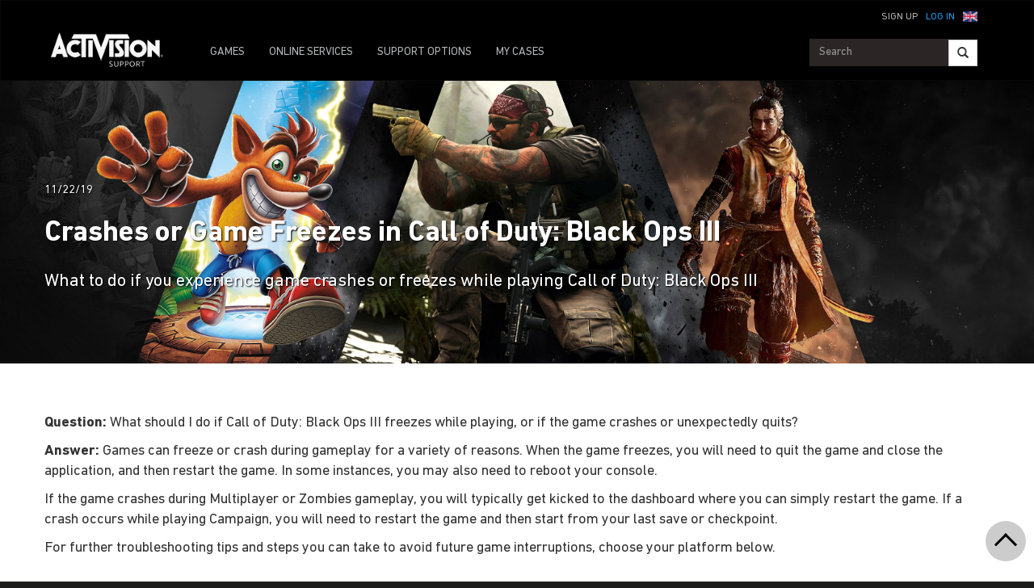

--- FILE ---
content_type: text/html;charset=utf-8
request_url: https://support.activision.com/uk/en/call-of-duty--black-ops-iii/articles/crashes-or-game-freezes-in-call-of-duty-black-ops-iii
body_size: 13590
content:


     

    


<!DOCTYPE HTML>
<html lang="en-GB">

	


    
	

	
	

  <head>

	
	

	<script>

        var curUrl = window.location.href;

		var isDev = window.location.host.includes("dev") || window.location.host.includes("preview") || window.location.host.includes("test");
        var isStage = window.location.host.includes("stage");
        var codDomain = isDev ? 'profile-dev' : isStage ? 'profile-stage' : 'profile';
       // var domain = isDev || isStage || window.location.host.includes("profile") ? "s-dev" : "s";
        var domain = isDev ? 's-dev': isStage ? 's-stage' : "s";
        var siteId, fetchUrl;

        if(curUrl.includes("callofduty.com") > 0) {
            siteId = "cod";
            fetchUrl = "https://" + codDomain + ".callofduty.com";
        }
        else if(curUrl.includes("crashbandicoot.com") > 0) {
			siteId = "crash";
            fetchUrl = "https://" + domain + ".crashbandicoot.com";
        }
        else if(curUrl.includes("tonyhawkthegame.com") > 0) {
            siteId = "th";
            fetchUrl = "https://" + domain + ".tonyhawkthegame.com";
        }
        else if(curUrl.includes("sekirothegame.com") > 0) {
            siteId = "sekiro";
            fetchUrl = "https://" + domain + ".sekirothegame.com";
        }
        else if(curUrl.includes("activision.com") > 0) {
            siteId = "activision";
            fetchUrl = "https://" + domain + ".activision.com";
        }

		var OneTrust = {
				dataSubjectParams: {
					id: "",
					isAnonymous: false,
					token : ""
				}
			};		
			function otGetCookie (cookieName) {
				var i = 0,
					cookies = document.cookie.split(";"),
					length = cookies.length,
					trimRegex = /^\s+|\s+$/g,
					cookiePair;

				for (; i < length; i++) {
					cookiePair = cookies[i].split('=');				
					if (cookiePair[0].replace(trimRegex, '') === cookieName) return unescape(cookiePair[1]);
				}
			}
			var loggedIn = otGetCookie("ACT_SSO_COOKIE") || otGetCookie("s_ACT_SSO_COOKIE") || false;
			if(loggedIn) {

				var xsrfToken = otGetCookie("XSRF-TOKEN");
				var ssoCookieValue = otGetCookie("ACT_SSO_COOKIE");
    			var headers = {
        			'Cookie': "ACT_SSO_COOKIE=" + ssoCookieValue,
					'X-XSRF-TOKEN': xsrfToken
    			}

				fetch(fetchUrl + "/" + siteId + "/regulations/onetrust/auth", {
					method: "POST",
            		credentials: 'include',
            		mode: 'cors',
					headers: headers
				})
				.then((response) => response.json())
				.then((json) => { 
					OneTrust = {
						dataSubjectParams: {
							id: json.userId,
							isAnonymous: false,
							token : json.token
						}
					};
					console.log("OneTrust: ",OneTrust);
				})
        		.catch(error => {
                    // Handle errors
                    console.error('Fetch error:', error); 
                });
			}
			window.addEventListener("OneTrustGroupsUpdated", handleOneTrustGroupsUpdated);
		    function handleOneTrustGroupsUpdated() {
				if(loggedIn) {
        			var xsrfToken = otGetCookie("XSRF-TOKEN");
                    var ssoCookieValue = otGetCookie("ACT_SSO_COOKIE");
                    var headers = {
            			'Cookie': "ACT_SSO_COOKIE=" + ssoCookieValue,
                        'X-XSRF-TOKEN': xsrfToken
                    };
					fetch(fetchUrl + "/" + siteId + "/regulations/onetrust/preferences?activeGroups=" + OnetrustActiveGroups, {
							method: "POST",
							credentials: 'include',
                			mode: 'cors',
							headers: headers
					})
            		.catch(error => {
                        // Handle errors
                        console.error('Fetch error:', error);
                    });

				}
			}

	</script>



    <meta charset="UTF-8"/>

    <meta name="country" content="US"/>

    
    

	
	<script src="https://ajax.googleapis.com/ajax/libs/jquery/3.6.0/jquery.min.js"></script>

	


	
    

         <script>var dataLayer = dataLayer || [],
    	         digitalData = {"page":{"pageInfo":{"charSet":"UTF-8","language":"EN_GB","country":"US","site":"support","pageName":"support:call-of-duty--black-ops-iii:articles:crashes-or-game-freezes-in-call-of-duty-black-ops-iii","siteSection":"support","siteSubsection":"crashes-or-game-freezes-in-call-of-duty-black-ops-iii"},"pageCategory":{"primaryCategory":"support","pageType":"sub category","subCategory1":"call-of-duty--black-ops-iii"},"targetEntity":{"locale":"en_gb_US","brand":"support","categoryId":"['support', 'support:call-of-duty--black-ops-iii', 'support:call-of-duty--black-ops-iii:articles:crashes-or-game-freezes-in-call-of-duty-black-ops-iii']","pageURL":"https://support.activision.com/content/atvi/support/web/en_gb/call-of-duty--black-ops-iii/articles/crashes-or-game-freezes-in-call-of-duty-black-ops-iii.html","id":"crashes-or-game-freezes-in-call-of-duty-black-ops-iii","name":"Crashes or Game Freezes in Call of Duty: Black Ops III"}}};
    </script>

    
    

     
     
    <base href="https://support.activision.com"/> 



	
    

	


    
    

     <title>Crashes or Game Freezes in Call of Duty: Black Ops III</title>


    
    

    <meta name="template" content="support-article-archive-template"/>
    



    
    

    


	

    
        
       	
    

	<link rel="image_src"/>

    <meta property="og:title" content="Crashes or Game Freezes in Call of Duty: Black Ops III"/>
    
	
	
	<meta property="og:type" content="website"/>

    
    
    

    <meta name="twitter:title" content="Crashes or Game Freezes in Call of Duty: Black Ops III"/>
    
	
    
    <meta name="twitter:card" content="summary_large_image"/>
	<meta name="twitter:site"/>
    

    <!-- END SHARE META TAGS -->


    
    
		

	 

   

	
	

	
	

	
    <script type="application/ld+json">
        {
          "@context": "http://schema.org",
          "@type": "VideoGame",
          "author": {
                "@type": "Organization", 
                "name": [""]
          },
          "contentRating": "",
          "datePublished": "",
          "description": "",
          "gamePlatform": [],
          "genre": [],
          "image": "",
          "name": "",
	      "contentLocation": [],
		  "playMode": [],
		  "isAccessibleForFree": "False",
          "inLanguage": [
                {
                    "@type": "Language",
                    "name": "English"
                }
            ],
            "thumbnailUrl": "",
            "publisher": {
                "@type": "Organization",
                "name": "Activision Publishing",
                "sameAs": [
                    "http://www.activision.com",
                    "https://www.youtube.com/user/ActivisionGames",
                    "http://en.wikipedia.org/wiki/Activision"
                ]

            },        
            "applicationCategory": "Game",
            "operatingSystem": [],
            "url": "",
            "isPartOf": {
                "@type":"VideoGameSeries",
                "name":""
            }
        }

    	</script>

    
    <!-- END SCHEMA TAGS -->

    
    
    

	<script> 
        var ATVI = ATVI || {},
			wcmmode;
		if (false) wcmmode = 'edit';
		if (false) wcmmode = 'design';
		if (!false && !false) wcmmode = '';
		ATVI.pageMode = wcmmode;
		ATVI.pageEnv = ('support.activision.com'.indexOf('cmsauthor') > -1) ? 'dev' : 'prod';
		ATVI.pageLocale = 'en-GB';
	</script>



    
    

   

   



    
    

    

	

    

	

    

    

    
    
<link rel="stylesheet" href="/apps/atvi/global/clientlibs.3bf3f28740b0f13f93c845b52b11a008.css" type="text/css"><script type="text/javascript" src="/apps/atvi/global/clientlibs.6b71b9cf9cb374ae4ef544d6b1abe428.js"></script>



    

    




	
    
	
	 
	 
	
	 

	

	
        
        

            
            
				<link rel="alternate" hreflang="en-us" href="https://support.activision.com/content/atvi/support/web/en/call-of-duty--black-ops-iii/articles/crashes-or-game-freezes-in-call-of-duty-black-ops-iii"/>
                <link rel="alternate" hreflang="x-default" href="https://support.activision.com/content/atvi/support/web/en/call-of-duty--black-ops-iii/articles/crashes-or-game-freezes-in-call-of-duty-black-ops-iii"/>
            
            
            
            
            
            
            
            
            
            
            
            
        
        
    
        
        

            
				<link rel="alternate" hreflang="fi" href="https://support.activision.com/content/atvi/support/web/fi/call-of-duty--black-ops-iii/articles/crashes-or-game-freezes-in-call-of-duty-black-ops-iii"/>
            
            
            
            
            
            
            
            
            
            
            
            
            
        
        
    
        
        

            
				<link rel="alternate" hreflang="no" href="https://support.activision.com/content/atvi/support/web/no/call-of-duty--black-ops-iii/articles/crashes-or-game-freezes-in-call-of-duty-black-ops-iii"/>
            
            
            
            
            
            
            
            
            
            
            
            
            
        
        
    
        
        

            
				<link rel="alternate" hreflang="de" href="https://support.activision.com/content/atvi/support/web/de/call-of-duty--black-ops-iii/articles/crashes-or-game-freezes-in-call-of-duty-black-ops-iii"/>
            
            
            
            
            
            
            
            
            
            
            
            
            
        
        
    
        
        

            
            
            
            
            
            
            
            
            
            
            
            
				<link rel="alternate" hreflang="zh-tw" href="https://support.activision.com/content/atvi/support/web/zh_tw/call-of-duty--black-ops-iii/articles/crashes-or-game-freezes-in-call-of-duty-black-ops-iii"/>
            
            
        
        
    
        
        

            
            
            
            
            
            
            
            
            
            
            
				<link rel="alternate" hreflang="zh-cn" href="https://support.activision.com/content/atvi/support/web/zh_cn/call-of-duty--black-ops-iii/articles/crashes-or-game-freezes-in-call-of-duty-black-ops-iii"/>
            
            
            
        
        
    
        
        

            
				<link rel="alternate" hreflang="ko" href="https://support.activision.com/content/atvi/support/web/ko/call-of-duty--black-ops-iii/articles/crashes-or-game-freezes-in-call-of-duty-black-ops-iii"/>
            
            
            
            
            
            
            
            
            
            
            
            
            
        
        
    
        
        

            
            
            
            
            
            
            
            
            
            
            
            
            
				<link rel="alternate" hreflang="pt-br" href="https://support.activision.com/content/atvi/support/web/pt_br/call-of-duty--black-ops-iii/articles/crashes-or-game-freezes-in-call-of-duty-black-ops-iii"/>
            
        
        
    
        
        

            
            
            
            
            
				<link rel="alternate" hreflang="en-au" href="https://support.activision.com/content/atvi/support/web/en_au/call-of-duty--black-ops-iii/articles/crashes-or-game-freezes-in-call-of-duty-black-ops-iii"/>
            
            
            
            
            
            
            
            
            
        
        
    
        
        

            
            
            
				<link rel="alternate" hreflang="en-gb" href="https://support.activision.com/content/atvi/support/web/en_gb/call-of-duty--black-ops-iii/articles/crashes-or-game-freezes-in-call-of-duty-black-ops-iii"/>
            
            
            
            
            
            
            
            
            
            
            
        
        
    
        
        

            
				<link rel="alternate" hreflang="it" href="https://support.activision.com/content/atvi/support/web/it/call-of-duty--black-ops-iii/articles/crashes-or-game-freezes-in-call-of-duty-black-ops-iii"/>
            
            
            
            
            
            
            
            
            
            
            
            
            
        
        
    
        
        

            
				<link rel="alternate" hreflang="es" href="https://support.activision.com/content/atvi/support/web/es/call-of-duty--black-ops-iii/articles/crashes-or-game-freezes-in-call-of-duty-black-ops-iii"/>
            
            
            
            
            
            
            
            
            
            
            
            
            
        
        
    
        
        

            
				<link rel="alternate" hreflang="fr" href="https://support.activision.com/content/atvi/support/web/fr/call-of-duty--black-ops-iii/articles/crashes-or-game-freezes-in-call-of-duty-black-ops-iii"/>
            
            
            
            
            
            
            
            
            
            
            
            
            
        
        
    
        
        

            
				<link rel="alternate" hreflang="fr_lu" href="https://support.activision.com/content/atvi/support/web/fr_lu/call-of-duty--black-ops-iii/articles/crashes-or-game-freezes-in-call-of-duty-black-ops-iii"/>
            
            
            
            
            
            
            
            
            
            
            
            
            
        
        
    
        
        

            
				<link rel="alternate" hreflang="fr_be" href="https://support.activision.com/content/atvi/support/web/fr_be/call-of-duty--black-ops-iii/articles/crashes-or-game-freezes-in-call-of-duty-black-ops-iii"/>
            
            
            
            
            
            
            
            
            
            
            
            
            
        
        
    
        
        

            
				<link rel="alternate" hreflang="ja" href="https://support.activision.com/content/atvi/support/web/ja/call-of-duty--black-ops-iii/articles/crashes-or-game-freezes-in-call-of-duty-black-ops-iii"/>
            
            
            
            
            
            
            
            
            
            
            
            
            
        
        
    

	
    
    

  


    
    
    
    
    
    <link rel="icon" href="/content/dam/atvi/global/favicon/favicon.ico"/>
	<link rel="icon" type="image/vnd.microsoft.icon" href="/content/dam/atvi/global/favicon/favicon.ico"/>
    <link rel="shortcut icon" type="image/vnd.microsoft.icon" href="/content/dam/atvi/global/favicon/favicon.ico"/>



    <meta http-equiv="X-UA-Compatible" content="IE=100"/>
    <meta http-equiv="content-type" content="text/html; charset=UTF-8"/>
	<link rel="apple-touch-icon" href="https://www.activision.com/content/dam/atvi/global/apple-touch-icon.png"/>
	<meta name="robots" content="max-image-preview:large"/>

    
	
    

    <meta name="viewport" content="width=device-width, initial-scale=1"/>


    
    
        
    

    
    
<link rel="stylesheet" href="/libs/wcm/foundation/components/page/responsive.6b768e2136fcc283bddfd16e964001ab.css" type="text/css">



    

    <!--adobe launch header scripts-->
        

    <!--end adobe launch scripts-->


	
	

	


  </head>


	
    


<body class=" ">


		
		

    



        
        
	


    

        
        <div class="root responsivegrid">


<div class="aem-Grid aem-Grid--12 aem-Grid--default--12 ">
    
    <div class="cs-header aem-GridColumn aem-GridColumn--default--12"><a class="skip-main" href="#main">Skip to main content</a>
<header role="banner" aria-label="Site header with navigation and sign-in options">
    
    
<link rel="stylesheet" href="/apps/atvi/support/components/common/core.8a5ee0920f515387a90922ec482d3078.css" type="text/css">
<link rel="stylesheet" href="/apps/atvi/support/components/common/cs-header/clientlibs.8ac1d9210b101137ea4f728454c9eb9b.css" type="text/css">
<link rel="stylesheet" href="/apps/atvi/support/components/common/atvi-logo-only/clientlibs.22cdd1463a52a7c7ccc492e6d325ff2e.css" type="text/css">
<script src="/apps/atvi/support/components/common/core.2cdb5a5417994a16a8ad5ec950911ae0.js"></script>
<script src="/apps/atvi/support/components/common/cs-header/clientlibs.123f3d327f4d3df2ff76780484165804.js"></script>


 

    
     
     

    
     
    

    

         

      <nav class="navbar navbar-inverse" data-region="en_gb">
        <div class="container">
            <div class="row new-sso-nav">
                <div class="col-xs-6"></div>
                <div class="col-xs-12 pull-right cs-sso">
                    <div class="new-sso-region">
	<div id="atvi-locale-selector-440191-1769556160111-1762392609875" class="atvi-component atvi-locale-selector  style-default">
        <a href="#" role="button" title="Choose your region" class="current atvi-instrument atvi-instrument-locale-menu-button en_gb UK" aria-expanded="false" aria-controls="locale-menu">
            <div class="flag main-flag"></div>
            <div class="region">United Kingdom</div>
            <div class="message">Choose your region</div>
        </a>
        <div id="locale-menu" class="locale-menu">
        	<ul class="locale-list">

			<li class="locale-entry loc-en US  ">
                <a title="United States" href="/call-of-duty--black-ops-iii/articles/crashes-or-game-freezes-in-call-of-duty-black-ops-iii" class="locale-link" lang="en">
                    <div class="flag"></div>
                    <div class="region">United States</div>
                </a>
                <hr>
            </li>

			<li class="locale-entry loc-en_gb UK selected ">
                <a title="United Kingdom" href="" class="locale-link" lang="en_gb">
                    <div class="flag"></div>
                    <div class="region">United Kingdom</div>
                </a>
                <hr>
            </li>

			<li class="locale-entry loc-fr FR  ">
                <a title="France" href="/fr/call-of-duty--black-ops-iii/articles/crashes-or-game-freezes-in-call-of-duty-black-ops-iii" class="locale-link" lang="fr">
                    <div class="flag"></div>
                    <div class="region">France</div>
                </a>
                <hr>
            </li>

			<li class="locale-entry loc-es ES  ">
                <a title="Espa&ntilde;a" href="/es/call-of-duty--black-ops-iii/articles/crashes-or-game-freezes-in-call-of-duty-black-ops-iii" class="locale-link" lang="es">
                    <div class="flag"></div>
                    <div class="region">Espa&ntilde;a</div>
                </a>
                <hr>
            </li>

			<li class="locale-entry loc-it IT  ">
                <a title="Italia" href="/it/call-of-duty--black-ops-iii/articles/crashes-or-game-freezes-in-call-of-duty-black-ops-iii" class="locale-link" lang="it">
                    <div class="flag"></div>
                    <div class="region">Italia</div>
                </a>
                <hr>
            </li>

			<li class="locale-entry loc-de DE  ">
                <a title="Deutschland" href="/de/call-of-duty--black-ops-iii/articles/crashes-or-game-freezes-in-call-of-duty-black-ops-iii" class="locale-link" lang="de">
                    <div class="flag"></div>
                    <div class="region">Deutschland</div>
                </a>
                <hr>
            </li>

			<li class="locale-entry loc-en_au AU  ">
                <a title="Australia" href="/au/en/call-of-duty--black-ops-iii/articles/crashes-or-game-freezes-in-call-of-duty-black-ops-iii" class="locale-link" lang="en_au">
                    <div class="flag"></div>
                    <div class="region">Australia</div>
                </a>
                <hr>
            </li>

			<li class="locale-entry loc-pt_br BR  ">
                <a title="Brasil" href="/br/pt/call-of-duty--black-ops-iii/articles/crashes-or-game-freezes-in-call-of-duty-black-ops-iii" class="locale-link" lang="pt_br">
                    <div class="flag"></div>
                    <div class="region">Brasil</div>
                </a>
                <hr>
            </li>

			<li class="locale-entry loc-no NO  ">
                <a title="Norge" href="/no/call-of-duty--black-ops-iii/articles/crashes-or-game-freezes-in-call-of-duty-black-ops-iii" class="locale-link" lang="no">
                    <div class="flag"></div>
                    <div class="region">Norge</div>
                </a>
                <hr>
            </li>

			<li class="locale-entry loc-fi FI  ">
                <a title="Suomi" href="/fi/call-of-duty--black-ops-iii/articles/crashes-or-game-freezes-in-call-of-duty-black-ops-iii" class="locale-link" lang="fi">
                    <div class="flag"></div>
                    <div class="region">Suomi</div>
                </a>
                <hr>
            </li>

			<li class="locale-entry loc-ja JA  ">
                <a title="日本語" href="/ja/call-of-duty--black-ops-iii/articles/crashes-or-game-freezes-in-call-of-duty-black-ops-iii" class="locale-link" lang="ja">
                    <div class="flag"></div>
                    <div class="region">日本語</div>
                </a>
                <hr>
            </li>

			<li class="locale-entry loc-zh_cn CN  ">
                <a title="简体中文" href="/cn/zh/call-of-duty--black-ops-iii/articles/crashes-or-game-freezes-in-call-of-duty-black-ops-iii" class="locale-link" lang="zh_cn">
                    <div class="flag"></div>
                    <div class="region">简体中文</div>
                </a>
                <hr>
            </li>

			<li class="locale-entry loc-zh_tw TW  ">
                <a title="繁體中文" href="/tw/zh/call-of-duty--black-ops-iii/articles/crashes-or-game-freezes-in-call-of-duty-black-ops-iii" class="locale-link" lang="zh_tw">
                    <div class="flag"></div>
                    <div class="region">繁體中文</div>
                </a>
                <hr>
            </li>

			<li class="locale-entry loc-fr_be BE  ">
                <a title="Belgium Français" href="/be/fr/call-of-duty--black-ops-iii/articles/crashes-or-game-freezes-in-call-of-duty-black-ops-iii" class="locale-link" lang="fr_be">
                    <div class="flag"></div>
                    <div class="region">Belgium Français</div>
                </a>
                <hr>
            </li>

			<li class="locale-entry loc-ko KO  ">
                <a title="한국" href="/ko/call-of-duty--black-ops-iii/articles/crashes-or-game-freezes-in-call-of-duty-black-ops-iii" class="locale-link" lang="ko">
                    <div class="flag"></div>
                    <div class="region">한국</div>
                </a>
                <hr>
            </li>

			<li class="locale-entry loc-fr_lu LU  ">
                <a title="Luxembourg" href="/lu/fr/call-of-duty--black-ops-iii/articles/crashes-or-game-freezes-in-call-of-duty-black-ops-iii" class="locale-link" lang="fr_lu">
                    <div class="flag"></div>
                    <div class="region">Luxembourg</div>
                </a>
                <hr>
            </li>

        	</ul>
        	<a title="Close menu" href="#" class="close-button">Close menu</a>
        </div>
	</div>
	<script>
        ATVI.library.withDependency("locale-selector", false, function() {
            var config = {
                locale: "en_gb",
                localePathPart: "en_gb",
                siteRoot: "/content/atvi/support/web",
                defaultUrls: {},
                localeRoots: {"de":"/de/__STUB","no":"/no/__STUB","fi":"/fi/__STUB","fr_be":"/be/fr/__STUB","ko":"/ko/__STUB","en_au":"/au/en/__STUB","en":"/__STUB","it":"/it/__STUB","pt_br":"/br/pt/__STUB","fr":"/fr/__STUB","es":"/es/__STUB","fr_lu":"/lu/fr/__STUB","en_gb":"/uk/en/__STUB","zh_tw":"/tw/zh/__STUB","ja":"/ja/__STUB","zh_cn":"/cn/zh/__STUB"},
                style: "default"
            };
            ATVI.components.localeSelector.init(jQuery("#atvi-locale-selector-440191-1769556160111-1762392609875"), config);
        });
	</script>
</div>

                    <div class="new-sso-login">
                        <a href="#" class="log-in-link ps-sso-login">Log In</a>
                        <a href="#" rel="external" class="my-acc ps-sso-profile">My Account</a>
                    </div>
                    <div class="new-sso-signUp">
                        <a href="#" rel="external" class="sign-up-link ps-sso-newAcct">Sign Up</a>
                        <a href="#" rel="external" class="log-out-link ps-sso-logout">Log Out</a>
                    </div>
                </div>
            </div>

            <div class="navbar-header">
                <button aria-controls="navbartest" aria-expanded="false" class="navbar-toggle collapsed" data-target="#navbartest" data-toggle="collapse" type="button">
                    <span class="sr-only">Toggle navigation</span>
                    <span class="icon-bar"></span>
                    <span class="icon-bar"></span>
                    <span class="icon-bar"></span>
                </button>
                <a class="navbar-brand" href="/uk/en/homepage" aria-label="Go to Activision Support Homepage"><img src="/content/dam/atvi/support/common/header/atvilogo-wht.png" class="desert-high-contrast-img" alt="Activision logo"/></a>
            </div>

            <div class="navbar-collapse collapse" id="navbartest">
                <ul class="nav navbar-nav navbar-left">
                    <li class=" ">
                        <a href="/uk/en/games" rel="external" onclick="cmsrEvent('Global Navigation', 'Navigation Selection', 'Games');" class="active">
                            GAMES

                        </a>
                    </li>
                
                    <li class="contact-us ">
                        <a href="/uk/en/onlineservices" rel="external" onclick="cmsrEvent('Global Navigation', 'Navigation Selection', 'Online Services');">
                            ONLINE SERVICES

                        </a>
                    </li>
                
                    <li class="contact-us ">
                        <a href="/uk/en/options" rel="external" onclick="cmsrEvent('Global Navigation', 'Navigation Selection', 'Contact Us');">
                            SUPPORT OPTIONS

                        </a>
                    </li>
                
                    <li class=" game-support">
                        <a href="https://support.activision.com/api/login?redirectUrl=https://support.activision.com/uk/en/my-cases" rel="external" onclick="cmsrEvent('Global Navigation', 'Navigation Selection', 'My Cases');">
                            MY CASES

                        </a>
                    </li>
                </ul>


                <div class="navbar-form navbar-right">
                
                    <div class="input-group-btn" style="width:auto;">
                        <input class="form-control search-global-large ui-autocomplete-input" id="search-global-input-large" placeholder="Search" type="text" autocomplete="off"/>
                        <button class="btn btn-default" aria-label="Search"><i class="glyphicon glyphicon-search"></i></button>
                    </div>
                </div>
            </div>
        </div>
      </nav>
    

    
        

<section class="experience-fragment-container ">
	

	


<div class="aem-Grid aem-Grid--12 aem-Grid--default--12 ">
    
    <div class="responsivegrid aem-GridColumn aem-GridColumn--default--12">


<div class="aem-Grid aem-Grid--12 aem-Grid--default--12 ">
    
    <div class="web-survey-v2 aem-GridColumn aem-GridColumn--default--12">
    
        
            
        
    
        
    
        
    
        
    

</div>

    
</div>
</div>

    
</div>

</section>
    
</header></div>
<div class="experiencefragment aem-GridColumn aem-GridColumn--default--12">

    
    

<section class="experience-fragment-container ">
	

	


<div class="aem-Grid aem-Grid--12 aem-Grid--default--12 ">
    
    <div class="responsivegrid aem-GridColumn aem-GridColumn--default--12">


<div class="aem-Grid aem-Grid--12 aem-Grid--default--12 ">
    
    <div class="vip-module aem-GridColumn aem-GridColumn--default--12">

    
    
<link rel="stylesheet" href="/apps/atvi/support/components/vip/vip-module/clientlibs.63dadad68a4b1ebef17f856082504f33.css" type="text/css">
<script src="/apps/atvi/support/components/vip/vip-module/clientlibs.20ac3861c4d7a28569123df1081f370a.js"></script>




    

    
        
    
        
    
        
    
        
    
        
    
        
    
</div>

    
</div>
</div>

    
</div>

</section>
</div>
<div class="experiencefragment aem-GridColumn aem-GridColumn--default--12">

    
    

<section class="experience-fragment-container ">
	

	


<div class="aem-Grid aem-Grid--12 aem-Grid--default--12 ">
    
    <div class="responsivegrid aem-GridColumn aem-GridColumn--default--12">


<div class="aem-Grid aem-Grid--12 aem-Grid--default--12 ">
    
    <div class="language-unavailable-ko aem-GridColumn aem-GridColumn--default--12">



    
<link rel="stylesheet" href="/apps/atvi/support/components/product/language-unavailable-ko/clientlibs.bdbe25570e98720f3cec01c7687daf76.css" type="text/css">
<script src="/apps/atvi/support/components/product/language-unavailable-ko/clientlibs.e28a260f9a75aa51db41fdad944ed7f6.js"></script>






   

<!-- KO Support Start -->

    <div class="lang-overlay-ko"></div>
    <div class="kor-lang-container" id="lang-box-ko">
    <h3 class="korLabel">해당 언어에서 사용할   수 없는 페이지</h3>
    <div class="close-log-in" id="close-korSSO"></div>
    <div><p>이 페이지는 해당 지역에서 제품 또는 서비스를 지원하지 않기 때문에 해당 언어로 사용할 수 없습니다.</p>
<p>페이지를 영어나 다른 언어로 보려면 '영어로 보기'를 선택하십시오. 이전 페이지로 돌아가려면 '취소'를 선택하십시오.</p>
</div>
    <div></div>
	<div class="cta">
        <a class="read-eng" href="#" id="kor-engSSO">
            <span class="korLabel">영어로 보기</span>
        </a>
        <a class="cancel" href="#" id="kor-cancelSSO">
            <span class="korLabel">취소</span>
        </a>
    </div>    
</div>

<!-- KO Support End -->
</div>
<div class="language-unavailable-cn aem-GridColumn aem-GridColumn--default--12">



    
<link rel="stylesheet" href="/apps/atvi/support/components/product/language-unavailable-cn/clientlibs.8c9455a4d6c1f71f16a4da46d6eecdd5.css" type="text/css">
<script src="/apps/atvi/support/components/product/language-unavailable-cn/clientlibs.0b253b65141ee8dc4af8643d39bfbdb6.js"></script>






   

<!-- CN Support Start -->

    <div class="lang-overlay-cn" data="crashes-or-game-freezes-in-call-of-duty-black-ops-iii"></div>
<div class="kor-lang-container" id="lang-box-cn">
    <h3 class="korLabel">无法用本语言显示该页面</h3>
    <div class="close-log-in" id="close-korSSO"></div>
    <div><p>由于在该地区没有针对此产品或服务的支持，本语言不支持您选择的页面。</p>
<p>选择“切换为英语并继续”可查看英文页面，您也可以选择其他语言，或者点击取消返回上一页面。</p>
</div>
    <div></div>
    <div class="cta">
        <a class="read-eng" href="#" id="kor-engSSO">
            <span class="korLabel">切换为英语并继续</span>
        </a>
        <a class="cancel" href="#" id="kor-cancelSSO">
            <span class="korLabel">取消</span>
        </a>
    </div>    
</div>

<!-- CN Support End -->
</div>
<div class="language-unavailable-cn_tw aem-GridColumn aem-GridColumn--default--12">



    
<link rel="stylesheet" href="/apps/atvi/support/components/product/language-unavailable-cn_tw/clientlibs.2fe1ff387aa8bc8fd2038dd503e5ca93.css" type="text/css">
<script src="/apps/atvi/support/components/product/language-unavailable-cn_tw/clientlibs.4693a53fd5cb57ad049a6980f6365773.js"></script>






   

<!-- CN_TW Support Start -->

    <div class="lang-overlay-cn_tw"></div>
<div class="kor-lang-container" id="lang-box-cn_tw">
    <h3 class="korLabel">頁面並不支援此語言</h3>
    <div class="close-log-in" id="close-korSSO"></div>
    <div><p>由於相關產品與服務並未支援該地區，你所選擇的頁面無法在此語言下開啟。</p>
<p>選擇在英文版中繼續檢視英文版頁面或是選擇另一種語言，或者選擇取消來返回上一頁。</p>
</div>
    <div></div>
	<div class="cta">
        <a class="read-eng" href="#" id="kor-engSSO">
            <span class="korLabel">在英文版中繼續</span>
        </a>
        <a class="cancel" href="#" id="kor-cancelSSO">
            <span class="korLabel">取消</span>
        </a>
    </div>    
</div>

<!-- CN_TW Support End -->
<!--</sly>--></div>
<div class="language-unavailable-ja aem-GridColumn aem-GridColumn--default--12">

</div>

    
</div>
</div>

    
</div>

</section>
</div>
<div class="atvi-article-post-layout aem-GridColumn aem-GridColumn--default--12"><div id="main" tabindex="-1" role="main">

    
    
<link rel="stylesheet" href="/apps/atvi/support/components/articles/atvi-article-post-layout/clientlibs.2a2648d14b8e9f51e14170f748d35a11.css" type="text/css">
<script src="/apps/atvi/support/components/articles/atvi-article-post-layout/clientlibs.30cda72ced7409e85a24d5ae869da4f0.js"></script>




    


    

    <div class="blog-post-container Call_of_Duty_Black_Ops_III">
        
        
            

<section class="experience-fragment-container ">
	

	


<div class="aem-Grid aem-Grid--12 aem-Grid--default--12 ">
    
    <div class="responsivegrid aem-GridColumn aem-GridColumn--default--12">


<div class="aem-Grid aem-Grid--12 aem-Grid--default--12 ">
    
    <div class="article-feedback aem-GridColumn aem-GridColumn--default--12">
    
        
    
        
    
        
    
        
    
        
    
        
    
        
    
        
    
        
    
        
    
        
    
        
    
        
    
        
    
        
    
        
    
        
    
        
    
        
    
        
    
        
    
        
    
        
    
        
    
        
    
        
    
        
    
        
    
        
    
        
    
        
    
        
    
        
    
        
    
        
    
        
    
        
    
        
    
        
    
        
    
        
    
        
    
        
    
        
    
        
    
        
    
        
    
        
    
        
    
        
    
        
    
        
    
        
    
        
    
        
    
        
    
        
    
        
    
        
    
        
    
        
    
        
    
        
    
        
    
        
    
        
    
        
    
        
    
        
    
        
    
        
    
        
    
        
    
        
    
        
    
        
    
        
    
        
    
        
    
        
    
        
    
        
    
        
    
        
    
        
    
        
    
        
    
        
    
        
    
        
    
        
    
        
    
        
    
        
    
        
    
        
    
        
    
        
    
        
    
        
    
        
    
        
    
        
    
        
    
        
    
        
    
        
    
        
    
        
    
        
    
        
    
        
    
        
    
        
        

    

     
    

    <!-- placeholder -->
     

    
        
        <span id="mainProps" data-val="false" data-prof-url="https://support.activision.com/api/profile?accts=false"></span>
        
    
<link rel="stylesheet" href="/apps/atvi/support/components/articles/article-feedback/clientlibs.33ae73382636ba0b7e2da0a5109c1e2a.css" type="text/css">
<script src="/apps/atvi/support/components/articles/article-feedback/clientlibs.99bdd8e48b6d4cb3159000eea1e8e97f.js"></script>




        
        
            <div class="art-fb init-open" id="article-fb">
                <div id="init" class="fb-cta">
                    <h1>ARTICLE HELPFUL?</h1>
                    <a href="javascript:void(0);" class="yes" id="fb-yes">YES</a>
                    <a href="javascript:void(0);" class="no" id="fb-no">NO</a>
                </div>

                <div id="mid-fb" class="mid-xp">
                    <button id="min" class="min" aria-label="Minimize">
                        <hr aria-hidden="true"/>
                    </button>
                    <h1>ARTICLE HELPFUL?</h1>
                    <form action="javascript:void(0);">       
                        <fieldset>
                            <legend>PLEASE SELECT A REASON WHY</legend>
                            

                                

                                
                                    <div>
                                        <label for="r-0">
                                            <input type="radio" id="r-0" name="reason" value="r-0" data-val="Based on the title or description, the article didn&#39;t solve my issue" required/>
                                              Based on the title or description, the article didn&#39;t solve my issue.
                                        </label>
                                    </div>
                                

                                

                            

                                

                                
                                    <div>
                                        <label for="r-1">
                                            <input type="radio" id="r-1" name="reason" value="r-1" data-val="The article uses terms I don’t understand" required/>
                                              The article uses terms I don’t understand.
                                        </label>
                                    </div>
                                

                                

                            

                                

                                
                                    <div>
                                        <label for="r-2">
                                            <input type="radio" id="r-2" name="reason" value="r-2" data-val="The article was too long" required/>
                                              The article was too long.
                                        </label>
                                    </div>
                                

                                

                            

                                

                                

                                
                                    <div class="withText">
                                        <label for="last">
                                            <input type="radio" id="last" name="reason" value="last" data-val="Other" required/>
                                            Other
                                        </label>
                                        <textarea name="comment" id="comment" rows="5" cols="40" disabled maxlength="255"></textarea>
                                        <div>
                                            <span class="char-lim">255 character limit</span>
                                            <span class="chars">
                                                <span id="char-cnt"></span>
                                                <span>&nbsp;/&nbsp;255</span>
                                            </span>
                                        </div>
                                    </div>
                                

                            

                            <input type="submit" value="SEND FEEDBACK" disabled/>
                        
                        </fieldset>
                    </form>
                </div>

                <div id="end" class="off" aria-live="polite" aria-atomic="true" role="status">
                        <h1>THANKS FOR YOUR FEEDBACK</h1>
                </div>
            </div>
        
    
</div>

    
</div>
</div>

    
</div>

</section>
        
        <div class="cmp-gototop sticky" id="go-to-top" role="button" aria-label="Go to top" tabindex="0">
    <div class="cmp-gototop__arrow"></div>
</div>


    
<link rel="stylesheet" href="/apps/atvi/support/components/common/gototop/clientlibs.99fe30491f0a95543d3ae0b0a9238953.css" type="text/css">
<script src="/apps/atvi/support/components/common/gototop/clientlibs.5f5df53236ed6129351a11ecb480ea00.js"></script>



    	<img style="display: none;" src="https://support.activision.com/resource/1568241645000/PlayerSupport_Hero_04" alt=""/>

            <div class="blog-header">

                    <div class="feature-img ">
                
                        <div class="d-img" style="background-image: url(https://support.activision.com/resource/1568241645000/PlayerSupport_Hero_04); background-repeat: no-repeat; background-size: cover;"></div>
                        <div class="m-img" style="background-image: url(https://support.activision.com/resource/1568241645000/PlayerSupport_Hero_04); background-repeat: no-repeat; background-size: cover;"></div>

                        <div class="feature-header">

							<div class="author-meta">
                                
                                <p>
                                    <!-- by <span class="author">CS Migration</span> on --> 
									<span class="pubdate">11/22/19</span>
                                </p>
                            </div>
                                <div class="feature-header-inner">
                                   <h1>Crashes or Game Freezes in Call of Duty: Black Ops III</h1>
                                <h2>What to do if you experience game crashes or freezes while playing Call of Duty: Black Ops III</h2>
							</div>
                        </div>
                    </div>
            </div>
     
           <div class="blog-body">
                <div>


<div class="aem-Grid aem-Grid--12 aem-Grid--default--12 ">
    
    <div class="atvi-html aem-GridColumn aem-GridColumn--default--12">

















    

    

    

    <style> 

.panel-title a:hover { 
text-decoration:none; color:#ff6600; 
} 

.panel-title a:focus { 
text-decoration:none; color:#ff6600; outline:none; 
} 

.kb_form_btn { 
background-color: #ff6600; 
line-height: 40px; 
text-align: center; 
border-radius:8px; 
} 

.kb_form_btn a:hover { 
text-decoration: none; 
} 

.kb_form_btn:hover{ 
color: #fff; 
background-color: #333; 
} 

.kb_form_btn:hover, 
.kb_form_btn:focus, 
.kb_form_btn:active, 
.kb_form_btn.active, 
.open .dropdown-toggle.kb_form_btn { 
color: #fff; 
background-color: #ff9900; 
} 

.kb_form_btn span { 
color: #fff; 
font-weight: bold; 
font-size: 20px; 
} 

</style> 
<p>&nbsp;</p> 

<p><strong>Question:</strong> What should I do if Call of Duty: Black Ops III freezes while playing, or if the game crashes or unexpectedly quits?</p> 

<p><strong>Answer:</strong> Games can freeze or crash during gameplay for a variety of reasons. When the game freezes, you will need to quit the game and close the application, and then restart the game. In some instances, you may also need to reboot your console. </p> 

<p>If the game crashes during Multiplayer or Zombies gameplay, you will typically get kicked to the dashboard where you can simply restart the game. If a crash occurs while playing Campaign, you will need to restart the game and then start from your last save or checkpoint.</p> 

<p>For further troubleshooting tips and steps you can take to avoid future game interruptions, choose your platform below.</p> 

<p>&nbsp;</p> 

<div class="sfdc_richtext" id="j_id0:j_id49:j_id50:theTemplate:j_id527:faqAnswerj_id0:j_id49:j_id50:theTemplate:j_id527:faqAnswer_00NU0000002hjWq_div"> 

<div class="panel-group" id="accordion" role="tablist" aria-multiselectable="true"> 


<!--PLAYSTATION 4 (01) --> 


<div class="panel panel-default"> 
<div class="panel-heading" role="tab" id="heading01"> 
<h4 class="panel-title"><a class="collapsed" data-toggle="collapse" data-parent="#accordion" href="#collapse01" aria-expanded="false" aria-controls="collapse01" onclick="cmsrEvent('kb article link','accordion','playstation 4');">PlayStation 4</a></h4> 
</div> 
<div id="collapse01" class="panel-collapse collapse" role="tabpanel" aria-labelledby="heading01"> 
<div class="panel-body"> 
<p>When a game crashes on PlayStation 4, you will normally get sent to the PlayStation 4 dashboard and receive one of the following error messages:</p> 

<ol> 
<li><a href="https://support.activision.com/articles/en_US/FAQ/PlayStation-Error-Code-CE-34878-0" target="_blank" onclick="cmsrEvent('kb article link','internal_link','error code 34878-0');" style="color:#ff6600; text-decoration:none;"><strong>Error code CE-34878-0</strong></a>.</li> 
<li><strong>An error has occurred with an application or system software</strong>.</li> 
</ol> 

<p>If you receive either of these error messages, simply restart the game and attempt to play again. However, if you continue to receive these error messages, there are measures you can take to reduce the chances of game crashes occurring.</p> 

<p><strong>Is your system software up to date?</strong></p> 

<p>The best way to avoid game crashes or freezing is to make sure the software on your PlayStation 4 is up to date. Follow these steps to check for updates:</p> 

<ol> 
<li>Select the <strong>Home button</strong> in the center of the controller.</li>	
<li>Scroll up and select <strong>Settings</strong>.</li> 
<li>Select <strong>System Software Update</strong>.</li> 
</ol> 

<p><strong>Is everything else in good working order?</strong></p> 

<p>If your PlayStation 4 is up to date, try the following troubleshooting tips:</p> 

<ul> 
<li>Check your game disc for abrasions, scratches, or dust. If the disc is dirty, clean it with a soft cotton cloth dampened with water. Wipe the non-label side from the center straight out to the edges. Be sure your disc is completely dry before inserting it back into your PlayStation 4.</li> 
<li>Ensure your PlayStation 4 console is in a cool, well-ventilated place.</li> 
<li><a href="http://support.activision.com/articles/en_US/FAQ/Deleting-Old-Files-from-PlayStation-4-and-Xbox-One-Consoles" target="_blank" onclick="cmsrEvent('kb article link','internal_link','deleting old files ps4');" style="color:#ff6600; text-decoration:none;"><strong>Delete old files and game data from your PlayStation 4</strong></a>.</li> 
<li>Try the game on another PlayStation 4. If the same problem occurs on another PlayStation 4, the problem is most likely with the game disc itself. If this is the case, you can <a href="https://support.activision.com/Atvi_warranty_returns" target="_blank" onclick="cmsrEvent('kb article link','internal_link','warranty and returns');" style="color:#ff6600; text-decoration:none;"><strong>request a replacement game disc</strong></a>.</li> 
</ul> 

<p><em><strong>Please note</strong>: Activision cannot guarantee functionality on PlayStation consoles using 3rd party hardware. This includes, but is not limited to, Memory Cards, controllers, chips, and cables.</em></p> 

<p><strong>You've ruled everything out. Now what?</strong></p> 

<p>If your PlayStation 4 is up to date and there are no issues with the game disc itself, there might be an issue with your PlayStation 4 console. Please contact <a href="https://support.us.playstation.com/" target="_blank" onclick="cmsrEvent('kb article link','outbound_link','playstation support');" style="color:#ff6600; text-decoration:none;"><strong>PlayStation Support</strong></a> for assistance.</p> 



</div> 
</div> 
</div> 



<!--XBOX ONE (02) --> 



<div class="panel panel-default"> 
<div class="panel-heading" role="tab" id="heading02"> 
<h4 class="panel-title"><a class="collapsed" data-toggle="collapse" data-parent="#accordion" href="#collapse02" aria-expanded="false" aria-controls="collapse02" onclick="cmsrEvent('kb article link','accordion','xbox one');">Xbox One</a></h4> 
</div> 
<div id="collapse02" class="panel-collapse collapse" role="tabpanel" aria-labelledby="heading02"> 
<div class="panel-body"> 

<p>Most game crashes on Xbox One occur while in the Public Multiplayer Lobby before a match begins, or while players are in the Winner's Circle after a match. When a game crashes on Xbox One, you will normally get sent to the Xbox One Home dashboard, where they can simply restart the game and attempt to play again. However, if game crashes persist, there are measures you can take to reduce the chances of game crashes occurring.</p> 

<p><strong>Is your system software up to date?</strong></p> 

<p>The best way to avoid game crashes or freezing is to make sure the software on your Xbox One is up to date. Follow the steps below to check for updates.</p> 

<p><strong>Updating Xbox One</strong></p> 

<ol> 
<li>Select the <strong>Home</strong> button in the center of your controller.</li>	
<li>Select <strong>Settings</strong>.</li> 
<li>Select <strong>System</strong>.</li> 
<li>Available updates will be listed under <strong>Console info</strong>.</li> 
</ol> 

<p><strong>Is everything else in good working order?</strong></p> 

<p>If your Xbox One is up to date, try the following troubleshooting tips:</p> 

<ul> 
<li>Check your game disc for abrasions, scratches, or dust. If the disc is dirty, clean it with a soft cotton cloth dampened with water. Wipe the non-label side from the center straight out to the edges. Be sure your disc is completely dry before inserting it back into your Xbox One.</li> 
<li>Ensure your Xbox One console is in a cool, well-ventilated place.</li> 
<li><strong><a href="http://support.activision.com/articles/en_US/FAQ/Deleting-Old-Files-from-PlayStation-4-and-Xbox-One-Consoles" target="_blank" onclick="cmsrEvent('kb article link','internal_link','clearing cache xbox one');" style="color:#ff6600; text-decoration:none;">Clear the cache on your Xbox One</a></strong>.</li> 
<li>Try the game on another Xbox One. If the same problem occurs on another Xbox One, the problem is most likely with the game disc itself. If this is the case, you can <a href="https://support.activision.com/Atvi_warranty_returns" target="_blank" onclick="cmsrEvent('kb article link','internal_link','warranty and returns');" style="color:#ff6600; text-decoration:none;"><strong>request a replacement game disc</strong></a>.</li> 
</ul> 

<p><em><strong>Please note</strong>: Activision cannot guarantee functionality on Xbox consoles using 3rd party hardware. This includes, but is not limited to, Memory Cards, controllers, chips, and cables.</em></p> 

<p><strong>You've ruled everything out. Now what?</strong></p> 

<p>If your Xbox One is up to date and there are no issues with the game disc itself, there might be an issue with your Xbox One console. Please contact <a href="https://support.xbox.com/en-US/" target="_blank" onclick="cmsrEvent('kb article link','outbound_link','xbox support');" style="color:#ff6600; text-decoration:none;"><strong>Xbox Support</strong></a> for assistance.</p> 



</div> 
</div> 
</div> 


<!--PLAYSTATION 3 (03) --> 


<div class="panel panel-default"> 
<div class="panel-heading" role="tab" id="heading03"> 
<h4 class="panel-title"><a class="collapsed" data-toggle="collapse" data-parent="#accordion" href="#collapse03" aria-expanded="false" aria-controls="collapse03" onclick="cmsrEvent('kb article link','accordion','playstation 3');">PlayStation 3</a></h4> 
</div> 
<div id="collapse03" class="panel-collapse collapse" role="tabpanel" aria-labelledby="heading03"> 
<div class="panel-body"> 

<p>When a game crashes on PlayStation 3, you will normally get sent to the PlayStation 3 Home dashboard. Crashes tend to occur most often while on title screens, navigating menus, or selecting or editing a Create A Class slot. If this happens, you can simply restart the game and attempt to play again. However, if game crashes persist, there are measures you can take to reduce the chances of game crashes occurring.</p> 

<p><strong>Is your system software up to date?</strong></p> 

<p>The best way to avoid game crashes or freezing is to make sure the software on your PlayStation 3 is up to date. Follow these steps to check for updates.</p> 

<ol> 
<li>Go to the <strong>PlayStation 3 Home menu</strong>.</li>	
<li>Select <strong>Settings</strong>.</li> 
<li>Select <strong>System Update</strong>.</li> 
<li>Select <strong>Update via Internet</strong>.</li> 
</ol> 

<p><strong>Is everything else in good working order?</strong></p> 

<p>If your PlayStation 3 is up to date, try the following troubleshooting tips:</p> 

<ul> 
<li>Check your game disc for abrasions, scratches, or dust. If the disc is dirty, clean it with a soft cotton cloth dampened with water. Wipe the non-label side from the center straight out to the edges. Be sure your disc is completely dry before inserting it back into your PlayStation 3.</li> 
<li>Ensure your PlayStation 3 console is in a cool, well-ventilated place.</li> 
<li><strong><a href="http://support.activision.com/articles/en_US/FAQ/Clearing-the-Xbox-360-System-Cache-or-PlayStation-3-Game-Data" target="_blank" onclick="cmsrEvent('kb article link','internal_link','clearing ps3 game data');" style="color:#ff6600; text-decoration:none;">Clear the game data on your PlayStation 3</a></strong>.</li> 
<li>Try the game on another PlayStation 3. If the same problem occurs on another PlayStation 3, the problem is most likely with the game disc itself. If this is the case, you can <a href="https://support.activision.com/Atvi_warranty_returns" target="_blank" onclick="cmsrEvent('kb article link','internal_link','warranty and returns');" style="color:#ff6600; text-decoration:none;"><strong>request a replacement game disc</strong></a>.</li> 
</ul> 

<p><em><strong>Please note</strong>: Activision cannot guarantee functionality on PlayStation systems using 3rd party hardware. This includes, but is not limited to, Memory Cards, controllers, chips, and cables.</em></p> 

<p><strong>You've ruled everything out. Now what?</strong></p> 

<p>If your PlayStation 3 is up to date and there are no issues with the game disc itself, there might be an issue with your PlayStation 3 console. Please contact <a href="https://support.us.playstation.com/" target="_blank" onclick="cmsrEvent('kb article link','outbound_link','playstation support');" style="color:#ff6600; text-decoration:none;"><strong>PlayStation Support</strong></a> for assistance.</p> 


</div> 
</div> 
</div> 



<!--XBOX 360 (04) --> 



<div class="panel panel-default"> 
<div class="panel-heading" role="tab" id="heading04"> 
<h4 class="panel-title"><a class="collapsed" data-toggle="collapse" data-parent="#accordion" href="#collapse04" aria-expanded="false" aria-controls="collapse04" onclick="cmsrEvent('kb article link','accordion','xbox 360');">Xbox 360</a></h4> 
</div> 
<div id="collapse04" class="panel-collapse collapse" role="tabpanel" aria-labelledby="heading04"> 
<div class="panel-body"> 

<p>Game crashes on a Xbox 360 normally result in the game freezing completely. In these instances, you will need to reboot your Xbox 360 console in order to play. However, if game crashes persist, there are measures you can take to reduce the chances of game crashes occurring.</p> 

<p><strong>Is your system software up to date?</strong></p> 

<p>The best way to avoid game crashes or freezing is to make sure the software on your Xbox 360 is up to date. Follow the steps below to check for updates.</p> 

<ol> 
<li>Select the <strong>Guide button</strong> in the center of your controller.</li>	
<li>Select <strong>Settings</strong>, then select <strong>System Settings</strong>.</li> 
<li>Select <strong>Wired Network</strong> or select the name of your wireless network if you are prompted to do so.</li> 
<li>Select <strong>Test Xbox Live Connection</strong>.</li> 
<li>Select <strong>Yes</strong> if you are prompted to update the console software.</li> 
</ol> 

<p><strong>Is everything else in good working order?</strong></p> 

<p>If your Xbox 360 is up to date, try the following troubleshooting tips:</p> 

<ul> 
<li>Check your game disc for abrasions, scratches, or dust. If the disc is dirty, clean it with a soft cotton cloth dampened with water. Wipe the non-label side from the center straight out to the edges. Be sure your disc is completely dry before inserting it back into your Xbox 360.</li> 
<li>Ensure your Xbox 360 console is in a cool, well-ventilated place.</li> 
<li><strong><a href="http://support.activision.com/articles/en_US/FAQ/Clearing-the-Xbox-360-System-Cache-or-PlayStation-3-Game-Data" target="_blank" onclick="cmsrEvent('kb article link','internal_link','clearing cache xbox 360');" style="color:#ff6600; text-decoration:none;">Clear the System Cache on your Xbox 360</a></strong>.</li> 
<li>Try the game on another Xbox 360. If the same problem occurs on another Xbox 360, the problem is most likely with the game disc itself. If this is the case, you can <a href="https://support.activision.com/Atvi_warranty_returns" target="_blank" onclick="cmsrEvent('kb article link','internal_link','warranty and returns');" style="color:#ff6600; text-decoration:none;"><strong>request a replacement game disc</strong></a>.</li> 
</ul> 

<p><em><strong>Please note</strong>: Activision cannot guarantee functionality on Xbox systems using 3rd party hardware. This includes, but is not limited to, Memory Cards, controllers, chips, and cables.</em></p> 

<p><strong>You've ruled everything out. Now what?</strong></p> 

<p>If your Xbox 360 is up to date and there are no issues with the game disc itself, there might be an issue with your Xbox 360 console. Please contact <a href="https://support.xbox.com/en-US/" target="_blank" onclick="cmsrEvent('kb article link','outbound_link','xbox support');" style="color:#ff6600; text-decoration:none;"><strong>Xbox Support</strong></a> for assistance.</p> 



</div> 
</div> 
</div> 


<!--PC (05) --> 


<div class="panel panel-default"> 
<div class="panel-heading" role="tab" id="heading05"> 
<h4 class="panel-title"><a class="collapsed" data-toggle="collapse" data-parent="#accordion" href="#collapse05" aria-expanded="false" aria-controls="collapse05" onclick="cmsrEvent('kb article link','accordion','pc steam');">PC/Steam</a></h4> 
</div> 
<div id="collapse05" class="panel-collapse collapse" role="tabpanel" aria-labelledby="heading05"> 
<div class="panel-body"> 

<p>Most game crashes on PC will occur while attempting to launch the game or while playing in public Multiplayer matches. However, if game crashes persist, there are measures you can take to reduce the chances of game crashes occurring.</p> 

<p><strong>Is everything else in good working order?</strong></p> 

<ul> 
<li>Ensure your PC or laptop is in a cool, well-ventilated place.</li> 
<li>Make sure your PC or laptop meets the <a href="http://support.activision.com/articles/en_US/FAQ/Call-of-Duty-Black-Ops-III-Minimum-System-Requirements" target="_blank" onclick="cmsrEvent('kb article link','internal_link','bo3 minimum system requirements');" style="color:#ff6600; text-decoration:none;"><strong>minimum system requirements to play Call of Duty: Black Ops III</strong></a>.</li> 
<li>Shut down all applications that are running in the background.</li> 
<li>Make sure that you have the latest video and sound drivers from the manufacturers' website. Here are some links to popular manufacturer websites:</li><br /> 
<ul> 
<strong>Video</strong><br /> 
<li><a href="http://www.amd.com/drivers" target="_blank" onclick="cmsrEvent('kb article link','outbound_link','amd drivers');" style="color:#ff6600; text-decoration:none;"><strong>AMD Drivers</strong></a></li> 
<li><a href="http://www.nvidia.com/drivers" target="_blank" onclick="cmsrEvent('kb article link','outbound_link','nvidia drivers');" style="color:#ff6600; text-decoration:none;"><strong>NVIDIA Drivers</strong></a></li> 
<li><a href="http://downloadcenter.intel.com/" target="_blank" onclick="cmsrEvent('kb article link','outbound_link','intel drivers');" style="color:#ff6600; text-decoration:none;"><strong>Intel Drivers</strong></a></li><br /> 
<strong>Audio</strong><br /> 
<li><a href="http://support.creative.com/" target="_blank" onclick="cmsrEvent('kb article link','outbound_link','creative support');" style="color:#ff6600; text-decoration:none;"><strong>Creative Sound Blaster</strong></a></li> 
<li><a href="http://www.realtek.com.tw/" target="_blank" onclick="cmsrEvent('kb article link','outbound_link','realtek support');" style="color:#ff6600; text-decoration:none;"><strong>Realtek Onboard Audio</strong></a></li> 
<li><a href="http://www.dell.com/" target="_blank" onclick="cmsrEvent('kb article link','outbound_link','dell support');" style="color:#ff6600; text-decoration:none;"><strong>Dell Audio Drivers</strong></a></li> 
<li><a href="http://www8.hp.com/us/en/support-drivers.html" target="_blank" onclick="cmsrEvent('kb article link','outbound_link','hp support');" style="color:#ff6600; text-decoration:none;"><strong>HP Audio Drivers</strong></a></li> 
<li><a href="http://support.asus.com/ServiceHome.aspx?SLanguage=en" target="_blank" onclick="cmsrEvent('kb article link','outbound_link','asus support');" style="color:#ff6600; text-decoration:none;"><strong>Asus Xonar</strong></a></li> 
</ul> 
</ul> 

<p><strong>Did you install the game off a disc?</strong></p> 

<p>Occasionally, a locally-stored version of the game can become corrupted and cause your game to freeze or crash unexpectedly. If you've installed the game off a disc, you can try the following:</p> 
<ol> 
<li>Uninstall the game from your PC.</li> 
<li>Log in to the Steam client.</li> 
<li>Download and install a digital version of Call of Duty: Black Ops III.</li> 
</ol> 

<p><strong>Is there anything else I can do?</strong></p> 

<p>The Steam client offers a feature that verifies the integrity of your game cache. Follow the steps below to do so.</p> 

<p><em><strong>Please note:</strong> Do not run this process while performing other system-intensive processes, such as defragmenting your hard drive or scanning for viruses.</em></p> 

<ol> 
<li>Load Steam.</li> 
<li>From the Library section, right-click on Call of Duty: Black Ops III and select <strong>Properties</strong>.</li> 
<li>Select the <strong>Local Files</strong> tab and click the <strong>Verify integrity of game cache...</strong> button.</li> 
<li>Allow Steam will verify the game's files. This process may take several minutes.</li> 
<li>Once the process is completed, the Check Window will automatically exit.</li> 
</ol> 

<p><em><strong>Important!</strong> One or more files may fail to verify. This is normal for most Steam games. The files that fail to verify are local configuration files that should not be replaced as part of this process. You can safely ignore this message.</em></p> 



</div> 
</div> 
</div> 

</div> 
</div> 
<p>&nbsp;</p>
</div>

    
</div>
</div>
           </div>

    </div>
</div></div>
<div class="cs-footer aem-GridColumn aem-GridColumn--default--12">
    
<link rel="stylesheet" href="/apps/atvi/support/components/common/cs-footer/clientlibs.213e2c4f65019da55a5152036d604e3c.css" type="text/css">
<script src="/apps/atvi/support/components/common/cs-footer/clientlibs.197e8628c062328f0c88c59b785face8.js"></script>




 
 


 


 

    
    <footer data-choices='YOUR PRIVACY CHOICES'>
            <div class="container-fluid support-footer">
                <div class="container">
                    <div class="row">
                        <div class="col-xs-12 col-sm-3 col-md-2 footer-left">
                            <h4>ACTIVISION.COM</h4>

                            <ul>
                                <li>
                                    <a href="http://www.activisionblizzard.com/about-us" rel="external">
                                        ABOUT US
                                    </a>
                                </li>
                            
                                <li>
                                    <a href="http://www.activision.com/careers" rel="external">
                                        CAREERS
                                    </a>
                                </li>
                            
                                <li>
                                    <a href="https://press.activision.com/" rel="external">
                                        PRESS CENTER
                                    </a>
                                </li>
                            
                                <li>
                                    <a href="https://www.activision.com/uk/en/company/ratings-resources" rel="external">
                                        RATINGS &amp; RESOURCES
                                    </a>
                                </li>
                            
                                <li>
                                    <a href="http://investor.activision.com/" rel="external">
                                        INVESTOR RELATIONS
                                    </a>
                                </li>
                            
                                <li>
                                    <a href="https://investor.activision.com/press-releases" rel="external">
                                        NEWS
                                    </a>
                                </li>
                            </ul>
                        </div>

                        <div class="col-xs-12 col-sm-3 col-md-2 footer-left">
                            <h4>SUPPORT</h4>

                            <ul>
                                <li>
                                    <a href="/uk/en/games" rel="external">
                                        GAMES
                                    </a>
                                </li>
                            
                                <li>
                                    <a href="/uk/en/options" rel="external">
                                        SUPPORT OPTIONS
                                    </a>
                                </li>
                            
                                <li>
                                    <a href="/uk/en/manuals" rel="external">
                                        GAME MANUALS
                                    </a>
                                </li>
                            
                                <li>
                                    <a href="/uk/en/license" rel="external">
                                        SOFTWARE LICENSE AGREEMENTS
                                    </a>
                                </li>
                            
                                <li>
                                    <a href="https://twitter.com/ATVIAssist" rel="external">
                                        TWITTER
                                    </a>
                                </li>
                            </ul>
                        </div>
                        <div class="col-xs-12 col-sm-3 col-md-2 footer-left">
                            <h4>PRIVACY</h4>
                            <ul>
                                <li>
                                    <a href="https://www.activision.com/uk/en/legal" rel="external">
                                        LEGAL
                                    </a>
                                </li>
                                                                
                            
                                <li>
                                    <a href="https://www.activision.com/uk/en/legal/terms-of-use" rel="external">
                                        TERMS OF USE
                                    </a>
                                </li>
                                                                
                            
                                <li>
                                    <a href="https://www.activision.com/uk/en/legal/privacy-policy" rel="external">
                                        PRIVACY POLICY
                                    </a>
                                </li>
                                                                
                            
                                <li>
                                    <a href="https://www.activision.com/uk/en/legal/cookie-policy" rel="external">
                                        COOKIE POLICY
                                    </a>
                                </li>
                                                                
                            
                                <li>
                                    <a href="http://esrb.org/" rel="external">
                                        ESRB.ORG
                                    </a>
                                </li>
                                                                
                            </ul>
                        </div>

                        <div class="hidden-xs col-xs-6 col-sm-3 col-md-3 footer-right legal-notification pull-left">
                            <a href="http://www.esrb.org">
                                <img alt="ESRB Rating" src="/content/dam/atvi/support/common/footer/esrb-rating.png"/>
                            </a>
                            <a href="http://usk.de">
                                <img alt="USK 18" src="/content/dam/atvi/support/common/footer/usk-18.png"/>
                            </a>
                            <a href="http://www.pegi.info/">
                                <img alt="PEGI Online" src="/content/dam/atvi/support/common/footer/pegionline.png"/>
                            </a>
                            <a href="http://www.pegi.info/">
                                <img alt="PEGI 18" src="/content/dam/atvi/support/common/footer/pegi-18.png"/>
                            </a>
                            <a href="http://www.esrb.org/confirm/activision-confirmation.jsp">
                                <img alt="ESRB Privacy" src="/content/dam/atvi/support/common/footer/esrb-privacy.gif"/>
                            </a>
                        </div>
                        <div class="hidden-xs col-xs-12 col-md-3 footer-right notify-cookie">
                           
                                <h4><span>FOLLOW ACTIVISION SUPPORT</span></h4>
                                <ul>
                                    <li><a href="https://www.facebook.com/Activision/" class="fb desert-high-contrast-img" aria-label="Visit Activision on Facebook">
                                    </a></li>
                                    <li><a href="https://www.twitter.com/atviassist" class="twitter desert-high-contrast-img" aria-label="Visit Activision Assist on Twitter">
                                    </a></li>
                                </ul>
                            
                            <a href="/" aria-label="Go to Activision Support Homepage">
                                <img src="/content/dam/atvi/support/common/footer/atvilogo-wht-footer.png" width="200" alt="Activision logo" class="desert-high-contrast-img"/>
                            </a>
                            
                            <p>Copyright 2025 Activision Publishing, Inc.</p>
                        </div>
                    </div>
                    <div class="container">
                        <div class="row visible-xs certs-container">
                            <div class="col-xs-12 footer-right legal-notification">
                                 <a href="http://www.esrb.org">
                                    <img alt="ESRB Rating" src="/content/dam/atvi/support/common/footer/esrb-rating.png"/>
                                </a>
                                <a href="http://usk.de">
                                    <img alt="USK 18" src="/content/dam/atvi/support/common/footer/usk-18.png"/>
                                </a>
                                <a href="http://www.pegi.info/">
                                    <img alt="PEGI Online" src="/content/dam/atvi/support/common/footer/pegionline.png"/>
                                </a>
                                <a href="http://www.pegi.info/">
                                    <img alt="PEGI 18" src="/content/dam/atvi/support/common/footer/pegi-18.png"/>
                                </a>
                                <a href="http://www.esrb.org/confirm/activision-confirmation.aspx">
                                    <img alt="ESRB Privacy" src="/content/dam/atvi/support/common/footer/esrb-privacy.gif"/>
                                </a>
                            </div>

                            <div class=" col-xs-12 footer-right notify-cookie">
                                    
                                    <h2><span>FOLLOW ACTIVISION SUPPORT</span></h2>
                                    <ul>
                                        <li><a href="https://www.facebook.com/Activision/" class="fb desert-high-contrast-img" aria-label="Visit Activision on Facebook">
                                        </a></li>
                                        <li><a href="https://www.twitter.com/atviassist" class="twitter desert-high-contrast-img" aria-label="Visit Activision Assist on Twitter">
                                        </a></li>
                                    </ul>
                                
                                <a href="/" id="footer_logo_header" aria-label="Go to Activision Support Homepage">
                                    <img src="/content/dam/atvi/support/common/footer/atvilogo-wht-footer.png" width="200" class="desert-high-contrast-img" alt="Activision logo"/>
                                </a>
                                <p>Copyright 2025 Activision Publishing, Inc.</p>
                            </div>
                        </div>
                    </div>
                </div>
            </div>
    </footer>

<script type="text/javascript">
	if ((document.referrer.indexOf("search?q=") != -1 ||
		document.referrer.indexOf("search.html?q=") != -1) &&
        !document.location.pathname.includes('search') ){
        var pageTitle = "";
        if (pageTitle != '') {
            digitalData.page.searchInfo = {
                "searchResultClicked": ""
            };
        } else {
            digitalData.page.searchInfo = {
                "searchResultClicked": "Crashes or Game Freezes in Call of Duty: Black Ops III"
            };
        }
	}
</script></div>

    
</div>
</div>

    

        
        

	

	
	

	
	

	
	

	
	

    
    
    

    

    
    

    
    

    
    

        




		
		

        <script type="text/javascript">
            if (typeof _satellite !== 'undefined') {
       			 _satellite.pageBottom(); // Execute if _satellite exists
      		}
    	</script>

    <script type="text/javascript"  src="/lbA-vY_BVymf/YV/P7znZ2JHic/L1muGzmJfScS0maQ/JRJeM1UD/BWlh/DDgqeDIB"></script></body>


</html>

--- FILE ---
content_type: text/html;charset=utf-8
request_url: https://support.activision.com/uk/en/call-of-duty--black-ops-iii/articles/crashes-or-game-freezes-in-call-of-duty-black-ops-iii
body_size: 13828
content:


     

    


<!DOCTYPE HTML>
<html lang="en-GB">

	


    
	

	
	

  <head>

	
	

	<script>

        var curUrl = window.location.href;

		var isDev = window.location.host.includes("dev") || window.location.host.includes("preview") || window.location.host.includes("test");
        var isStage = window.location.host.includes("stage");
        var codDomain = isDev ? 'profile-dev' : isStage ? 'profile-stage' : 'profile';
       // var domain = isDev || isStage || window.location.host.includes("profile") ? "s-dev" : "s";
        var domain = isDev ? 's-dev': isStage ? 's-stage' : "s";
        var siteId, fetchUrl;

        if(curUrl.includes("callofduty.com") > 0) {
            siteId = "cod";
            fetchUrl = "https://" + codDomain + ".callofduty.com";
        }
        else if(curUrl.includes("crashbandicoot.com") > 0) {
			siteId = "crash";
            fetchUrl = "https://" + domain + ".crashbandicoot.com";
        }
        else if(curUrl.includes("tonyhawkthegame.com") > 0) {
            siteId = "th";
            fetchUrl = "https://" + domain + ".tonyhawkthegame.com";
        }
        else if(curUrl.includes("sekirothegame.com") > 0) {
            siteId = "sekiro";
            fetchUrl = "https://" + domain + ".sekirothegame.com";
        }
        else if(curUrl.includes("activision.com") > 0) {
            siteId = "activision";
            fetchUrl = "https://" + domain + ".activision.com";
        }

		var OneTrust = {
				dataSubjectParams: {
					id: "",
					isAnonymous: false,
					token : ""
				}
			};		
			function otGetCookie (cookieName) {
				var i = 0,
					cookies = document.cookie.split(";"),
					length = cookies.length,
					trimRegex = /^\s+|\s+$/g,
					cookiePair;

				for (; i < length; i++) {
					cookiePair = cookies[i].split('=');				
					if (cookiePair[0].replace(trimRegex, '') === cookieName) return unescape(cookiePair[1]);
				}
			}
			var loggedIn = otGetCookie("ACT_SSO_COOKIE") || otGetCookie("s_ACT_SSO_COOKIE") || false;
			if(loggedIn) {

				var xsrfToken = otGetCookie("XSRF-TOKEN");
				var ssoCookieValue = otGetCookie("ACT_SSO_COOKIE");
    			var headers = {
        			'Cookie': "ACT_SSO_COOKIE=" + ssoCookieValue,
					'X-XSRF-TOKEN': xsrfToken
    			}

				fetch(fetchUrl + "/" + siteId + "/regulations/onetrust/auth", {
					method: "POST",
            		credentials: 'include',
            		mode: 'cors',
					headers: headers
				})
				.then((response) => response.json())
				.then((json) => { 
					OneTrust = {
						dataSubjectParams: {
							id: json.userId,
							isAnonymous: false,
							token : json.token
						}
					};
					console.log("OneTrust: ",OneTrust);
				})
        		.catch(error => {
                    // Handle errors
                    console.error('Fetch error:', error); 
                });
			}
			window.addEventListener("OneTrustGroupsUpdated", handleOneTrustGroupsUpdated);
		    function handleOneTrustGroupsUpdated() {
				if(loggedIn) {
        			var xsrfToken = otGetCookie("XSRF-TOKEN");
                    var ssoCookieValue = otGetCookie("ACT_SSO_COOKIE");
                    var headers = {
            			'Cookie': "ACT_SSO_COOKIE=" + ssoCookieValue,
                        'X-XSRF-TOKEN': xsrfToken
                    };
					fetch(fetchUrl + "/" + siteId + "/regulations/onetrust/preferences?activeGroups=" + OnetrustActiveGroups, {
							method: "POST",
							credentials: 'include',
                			mode: 'cors',
							headers: headers
					})
            		.catch(error => {
                        // Handle errors
                        console.error('Fetch error:', error);
                    });

				}
			}

	</script>



    <meta charset="UTF-8"/>

    <meta name="country" content="US"/>

    
    

	
	<script src="https://ajax.googleapis.com/ajax/libs/jquery/3.6.0/jquery.min.js"></script>

	


	
    

         <script>var dataLayer = dataLayer || [],
    	         digitalData = {"page":{"pageInfo":{"charSet":"UTF-8","language":"EN_GB","country":"US","site":"support","pageName":"support:call-of-duty--black-ops-iii:articles:crashes-or-game-freezes-in-call-of-duty-black-ops-iii","siteSection":"support","siteSubsection":"crashes-or-game-freezes-in-call-of-duty-black-ops-iii"},"pageCategory":{"primaryCategory":"support","pageType":"sub category","subCategory1":"call-of-duty--black-ops-iii"},"targetEntity":{"locale":"en_gb_US","brand":"support","categoryId":"['support', 'support:call-of-duty--black-ops-iii', 'support:call-of-duty--black-ops-iii:articles:crashes-or-game-freezes-in-call-of-duty-black-ops-iii']","pageURL":"https://support.activision.com/content/atvi/support/web/en_gb/call-of-duty--black-ops-iii/articles/crashes-or-game-freezes-in-call-of-duty-black-ops-iii.html","id":"crashes-or-game-freezes-in-call-of-duty-black-ops-iii","name":"Crashes or Game Freezes in Call of Duty: Black Ops III"}}};
    </script>

    
    

     
     
    <base href="https://support.activision.com"/> 



	
    

	


    
    

     <title>Crashes or Game Freezes in Call of Duty: Black Ops III</title>


    
    

    <meta name="template" content="support-article-archive-template"/>
    



    
    

    


	

    
        
       	
    

	<link rel="image_src"/>

    <meta property="og:title" content="Crashes or Game Freezes in Call of Duty: Black Ops III"/>
    
	
	
	<meta property="og:type" content="website"/>

    
    
    

    <meta name="twitter:title" content="Crashes or Game Freezes in Call of Duty: Black Ops III"/>
    
	
    
    <meta name="twitter:card" content="summary_large_image"/>
	<meta name="twitter:site"/>
    

    <!-- END SHARE META TAGS -->


    
    
		

	 

   

	
	

	
	

	
    <script type="application/ld+json">
        {
          "@context": "http://schema.org",
          "@type": "VideoGame",
          "author": {
                "@type": "Organization", 
                "name": [""]
          },
          "contentRating": "",
          "datePublished": "",
          "description": "",
          "gamePlatform": [],
          "genre": [],
          "image": "",
          "name": "",
	      "contentLocation": [],
		  "playMode": [],
		  "isAccessibleForFree": "False",
          "inLanguage": [
                {
                    "@type": "Language",
                    "name": "English"
                }
            ],
            "thumbnailUrl": "",
            "publisher": {
                "@type": "Organization",
                "name": "Activision Publishing",
                "sameAs": [
                    "http://www.activision.com",
                    "https://www.youtube.com/user/ActivisionGames",
                    "http://en.wikipedia.org/wiki/Activision"
                ]

            },        
            "applicationCategory": "Game",
            "operatingSystem": [],
            "url": "",
            "isPartOf": {
                "@type":"VideoGameSeries",
                "name":""
            }
        }

    	</script>

    
    <!-- END SCHEMA TAGS -->

    
    
    

	<script> 
        var ATVI = ATVI || {},
			wcmmode;
		if (false) wcmmode = 'edit';
		if (false) wcmmode = 'design';
		if (!false && !false) wcmmode = '';
		ATVI.pageMode = wcmmode;
		ATVI.pageEnv = ('support.activision.com'.indexOf('cmsauthor') > -1) ? 'dev' : 'prod';
		ATVI.pageLocale = 'en-GB';
	</script>



    
    

   

   



    
    

    

	

    

	

    

    

    
    
<link rel="stylesheet" href="/apps/atvi/global/clientlibs.3bf3f28740b0f13f93c845b52b11a008.css" type="text/css"><script type="text/javascript" src="/apps/atvi/global/clientlibs.6b71b9cf9cb374ae4ef544d6b1abe428.js"></script>



    

    




	
    
	
	 
	 
	
	 

	

	
        
        

            
            
				<link rel="alternate" hreflang="en-us" href="https://support.activision.com/content/atvi/support/web/en/call-of-duty--black-ops-iii/articles/crashes-or-game-freezes-in-call-of-duty-black-ops-iii"/>
                <link rel="alternate" hreflang="x-default" href="https://support.activision.com/content/atvi/support/web/en/call-of-duty--black-ops-iii/articles/crashes-or-game-freezes-in-call-of-duty-black-ops-iii"/>
            
            
            
            
            
            
            
            
            
            
            
            
        
        
    
        
        

            
				<link rel="alternate" hreflang="fi" href="https://support.activision.com/content/atvi/support/web/fi/call-of-duty--black-ops-iii/articles/crashes-or-game-freezes-in-call-of-duty-black-ops-iii"/>
            
            
            
            
            
            
            
            
            
            
            
            
            
        
        
    
        
        

            
				<link rel="alternate" hreflang="no" href="https://support.activision.com/content/atvi/support/web/no/call-of-duty--black-ops-iii/articles/crashes-or-game-freezes-in-call-of-duty-black-ops-iii"/>
            
            
            
            
            
            
            
            
            
            
            
            
            
        
        
    
        
        

            
				<link rel="alternate" hreflang="de" href="https://support.activision.com/content/atvi/support/web/de/call-of-duty--black-ops-iii/articles/crashes-or-game-freezes-in-call-of-duty-black-ops-iii"/>
            
            
            
            
            
            
            
            
            
            
            
            
            
        
        
    
        
        

            
            
            
            
            
            
            
            
            
            
            
            
				<link rel="alternate" hreflang="zh-tw" href="https://support.activision.com/content/atvi/support/web/zh_tw/call-of-duty--black-ops-iii/articles/crashes-or-game-freezes-in-call-of-duty-black-ops-iii"/>
            
            
        
        
    
        
        

            
            
            
            
            
            
            
            
            
            
            
				<link rel="alternate" hreflang="zh-cn" href="https://support.activision.com/content/atvi/support/web/zh_cn/call-of-duty--black-ops-iii/articles/crashes-or-game-freezes-in-call-of-duty-black-ops-iii"/>
            
            
            
        
        
    
        
        

            
				<link rel="alternate" hreflang="ko" href="https://support.activision.com/content/atvi/support/web/ko/call-of-duty--black-ops-iii/articles/crashes-or-game-freezes-in-call-of-duty-black-ops-iii"/>
            
            
            
            
            
            
            
            
            
            
            
            
            
        
        
    
        
        

            
            
            
            
            
            
            
            
            
            
            
            
            
				<link rel="alternate" hreflang="pt-br" href="https://support.activision.com/content/atvi/support/web/pt_br/call-of-duty--black-ops-iii/articles/crashes-or-game-freezes-in-call-of-duty-black-ops-iii"/>
            
        
        
    
        
        

            
            
            
            
            
				<link rel="alternate" hreflang="en-au" href="https://support.activision.com/content/atvi/support/web/en_au/call-of-duty--black-ops-iii/articles/crashes-or-game-freezes-in-call-of-duty-black-ops-iii"/>
            
            
            
            
            
            
            
            
            
        
        
    
        
        

            
            
            
				<link rel="alternate" hreflang="en-gb" href="https://support.activision.com/content/atvi/support/web/en_gb/call-of-duty--black-ops-iii/articles/crashes-or-game-freezes-in-call-of-duty-black-ops-iii"/>
            
            
            
            
            
            
            
            
            
            
            
        
        
    
        
        

            
				<link rel="alternate" hreflang="it" href="https://support.activision.com/content/atvi/support/web/it/call-of-duty--black-ops-iii/articles/crashes-or-game-freezes-in-call-of-duty-black-ops-iii"/>
            
            
            
            
            
            
            
            
            
            
            
            
            
        
        
    
        
        

            
				<link rel="alternate" hreflang="es" href="https://support.activision.com/content/atvi/support/web/es/call-of-duty--black-ops-iii/articles/crashes-or-game-freezes-in-call-of-duty-black-ops-iii"/>
            
            
            
            
            
            
            
            
            
            
            
            
            
        
        
    
        
        

            
				<link rel="alternate" hreflang="fr" href="https://support.activision.com/content/atvi/support/web/fr/call-of-duty--black-ops-iii/articles/crashes-or-game-freezes-in-call-of-duty-black-ops-iii"/>
            
            
            
            
            
            
            
            
            
            
            
            
            
        
        
    
        
        

            
				<link rel="alternate" hreflang="fr_lu" href="https://support.activision.com/content/atvi/support/web/fr_lu/call-of-duty--black-ops-iii/articles/crashes-or-game-freezes-in-call-of-duty-black-ops-iii"/>
            
            
            
            
            
            
            
            
            
            
            
            
            
        
        
    
        
        

            
				<link rel="alternate" hreflang="fr_be" href="https://support.activision.com/content/atvi/support/web/fr_be/call-of-duty--black-ops-iii/articles/crashes-or-game-freezes-in-call-of-duty-black-ops-iii"/>
            
            
            
            
            
            
            
            
            
            
            
            
            
        
        
    
        
        

            
				<link rel="alternate" hreflang="ja" href="https://support.activision.com/content/atvi/support/web/ja/call-of-duty--black-ops-iii/articles/crashes-or-game-freezes-in-call-of-duty-black-ops-iii"/>
            
            
            
            
            
            
            
            
            
            
            
            
            
        
        
    

	
    
    

  


    
    
    
    
    
    <link rel="icon" href="/content/dam/atvi/global/favicon/favicon.ico"/>
	<link rel="icon" type="image/vnd.microsoft.icon" href="/content/dam/atvi/global/favicon/favicon.ico"/>
    <link rel="shortcut icon" type="image/vnd.microsoft.icon" href="/content/dam/atvi/global/favicon/favicon.ico"/>



    <meta http-equiv="X-UA-Compatible" content="IE=100"/>
    <meta http-equiv="content-type" content="text/html; charset=UTF-8"/>
	<link rel="apple-touch-icon" href="https://www.activision.com/content/dam/atvi/global/apple-touch-icon.png"/>
	<meta name="robots" content="max-image-preview:large"/>

    
	
    

    <meta name="viewport" content="width=device-width, initial-scale=1"/>


    
    
        
    

    
    
<link rel="stylesheet" href="/libs/wcm/foundation/components/page/responsive.6b768e2136fcc283bddfd16e964001ab.css" type="text/css">



    

    <!--adobe launch header scripts-->
        

    <!--end adobe launch scripts-->


	
	

	


  </head>


	
    


<body class=" ">


		
		

    



        
        
	


    

        
        <div class="root responsivegrid">


<div class="aem-Grid aem-Grid--12 aem-Grid--default--12 ">
    
    <div class="cs-header aem-GridColumn aem-GridColumn--default--12"><a class="skip-main" href="#main">Skip to main content</a>
<header role="banner" aria-label="Site header with navigation and sign-in options">
    
    
<link rel="stylesheet" href="/apps/atvi/support/components/common/core.8a5ee0920f515387a90922ec482d3078.css" type="text/css">
<link rel="stylesheet" href="/apps/atvi/support/components/common/cs-header/clientlibs.8ac1d9210b101137ea4f728454c9eb9b.css" type="text/css">
<link rel="stylesheet" href="/apps/atvi/support/components/common/atvi-logo-only/clientlibs.22cdd1463a52a7c7ccc492e6d325ff2e.css" type="text/css">
<script src="/apps/atvi/support/components/common/core.2cdb5a5417994a16a8ad5ec950911ae0.js"></script>
<script src="/apps/atvi/support/components/common/cs-header/clientlibs.123f3d327f4d3df2ff76780484165804.js"></script>


 

    
     
     

    
     
    

    

         

      <nav class="navbar navbar-inverse" data-region="en_gb">
        <div class="container">
            <div class="row new-sso-nav">
                <div class="col-xs-6"></div>
                <div class="col-xs-12 pull-right cs-sso">
                    <div class="new-sso-region">
	<div id="atvi-locale-selector-440191-1769556160111-1762392609875" class="atvi-component atvi-locale-selector  style-default">
        <a href="#" role="button" title="Choose your region" class="current atvi-instrument atvi-instrument-locale-menu-button en_gb UK" aria-expanded="false" aria-controls="locale-menu">
            <div class="flag main-flag"></div>
            <div class="region">United Kingdom</div>
            <div class="message">Choose your region</div>
        </a>
        <div id="locale-menu" class="locale-menu">
        	<ul class="locale-list">

			<li class="locale-entry loc-en US  ">
                <a title="United States" href="/call-of-duty--black-ops-iii/articles/crashes-or-game-freezes-in-call-of-duty-black-ops-iii" class="locale-link" lang="en">
                    <div class="flag"></div>
                    <div class="region">United States</div>
                </a>
                <hr>
            </li>

			<li class="locale-entry loc-en_gb UK selected ">
                <a title="United Kingdom" href="" class="locale-link" lang="en_gb">
                    <div class="flag"></div>
                    <div class="region">United Kingdom</div>
                </a>
                <hr>
            </li>

			<li class="locale-entry loc-fr FR  ">
                <a title="France" href="/fr/call-of-duty--black-ops-iii/articles/crashes-or-game-freezes-in-call-of-duty-black-ops-iii" class="locale-link" lang="fr">
                    <div class="flag"></div>
                    <div class="region">France</div>
                </a>
                <hr>
            </li>

			<li class="locale-entry loc-es ES  ">
                <a title="Espa&ntilde;a" href="/es/call-of-duty--black-ops-iii/articles/crashes-or-game-freezes-in-call-of-duty-black-ops-iii" class="locale-link" lang="es">
                    <div class="flag"></div>
                    <div class="region">Espa&ntilde;a</div>
                </a>
                <hr>
            </li>

			<li class="locale-entry loc-it IT  ">
                <a title="Italia" href="/it/call-of-duty--black-ops-iii/articles/crashes-or-game-freezes-in-call-of-duty-black-ops-iii" class="locale-link" lang="it">
                    <div class="flag"></div>
                    <div class="region">Italia</div>
                </a>
                <hr>
            </li>

			<li class="locale-entry loc-de DE  ">
                <a title="Deutschland" href="/de/call-of-duty--black-ops-iii/articles/crashes-or-game-freezes-in-call-of-duty-black-ops-iii" class="locale-link" lang="de">
                    <div class="flag"></div>
                    <div class="region">Deutschland</div>
                </a>
                <hr>
            </li>

			<li class="locale-entry loc-en_au AU  ">
                <a title="Australia" href="/au/en/call-of-duty--black-ops-iii/articles/crashes-or-game-freezes-in-call-of-duty-black-ops-iii" class="locale-link" lang="en_au">
                    <div class="flag"></div>
                    <div class="region">Australia</div>
                </a>
                <hr>
            </li>

			<li class="locale-entry loc-pt_br BR  ">
                <a title="Brasil" href="/br/pt/call-of-duty--black-ops-iii/articles/crashes-or-game-freezes-in-call-of-duty-black-ops-iii" class="locale-link" lang="pt_br">
                    <div class="flag"></div>
                    <div class="region">Brasil</div>
                </a>
                <hr>
            </li>

			<li class="locale-entry loc-no NO  ">
                <a title="Norge" href="/no/call-of-duty--black-ops-iii/articles/crashes-or-game-freezes-in-call-of-duty-black-ops-iii" class="locale-link" lang="no">
                    <div class="flag"></div>
                    <div class="region">Norge</div>
                </a>
                <hr>
            </li>

			<li class="locale-entry loc-fi FI  ">
                <a title="Suomi" href="/fi/call-of-duty--black-ops-iii/articles/crashes-or-game-freezes-in-call-of-duty-black-ops-iii" class="locale-link" lang="fi">
                    <div class="flag"></div>
                    <div class="region">Suomi</div>
                </a>
                <hr>
            </li>

			<li class="locale-entry loc-ja JA  ">
                <a title="日本語" href="/ja/call-of-duty--black-ops-iii/articles/crashes-or-game-freezes-in-call-of-duty-black-ops-iii" class="locale-link" lang="ja">
                    <div class="flag"></div>
                    <div class="region">日本語</div>
                </a>
                <hr>
            </li>

			<li class="locale-entry loc-zh_cn CN  ">
                <a title="简体中文" href="/cn/zh/call-of-duty--black-ops-iii/articles/crashes-or-game-freezes-in-call-of-duty-black-ops-iii" class="locale-link" lang="zh_cn">
                    <div class="flag"></div>
                    <div class="region">简体中文</div>
                </a>
                <hr>
            </li>

			<li class="locale-entry loc-zh_tw TW  ">
                <a title="繁體中文" href="/tw/zh/call-of-duty--black-ops-iii/articles/crashes-or-game-freezes-in-call-of-duty-black-ops-iii" class="locale-link" lang="zh_tw">
                    <div class="flag"></div>
                    <div class="region">繁體中文</div>
                </a>
                <hr>
            </li>

			<li class="locale-entry loc-fr_be BE  ">
                <a title="Belgium Français" href="/be/fr/call-of-duty--black-ops-iii/articles/crashes-or-game-freezes-in-call-of-duty-black-ops-iii" class="locale-link" lang="fr_be">
                    <div class="flag"></div>
                    <div class="region">Belgium Français</div>
                </a>
                <hr>
            </li>

			<li class="locale-entry loc-ko KO  ">
                <a title="한국" href="/ko/call-of-duty--black-ops-iii/articles/crashes-or-game-freezes-in-call-of-duty-black-ops-iii" class="locale-link" lang="ko">
                    <div class="flag"></div>
                    <div class="region">한국</div>
                </a>
                <hr>
            </li>

			<li class="locale-entry loc-fr_lu LU  ">
                <a title="Luxembourg" href="/lu/fr/call-of-duty--black-ops-iii/articles/crashes-or-game-freezes-in-call-of-duty-black-ops-iii" class="locale-link" lang="fr_lu">
                    <div class="flag"></div>
                    <div class="region">Luxembourg</div>
                </a>
                <hr>
            </li>

        	</ul>
        	<a title="Close menu" href="#" class="close-button">Close menu</a>
        </div>
	</div>
	<script>
        ATVI.library.withDependency("locale-selector", false, function() {
            var config = {
                locale: "en_gb",
                localePathPart: "en_gb",
                siteRoot: "/content/atvi/support/web",
                defaultUrls: {},
                localeRoots: {"de":"/de/__STUB","no":"/no/__STUB","fi":"/fi/__STUB","fr_be":"/be/fr/__STUB","ko":"/ko/__STUB","en_au":"/au/en/__STUB","en":"/__STUB","it":"/it/__STUB","pt_br":"/br/pt/__STUB","fr":"/fr/__STUB","es":"/es/__STUB","fr_lu":"/lu/fr/__STUB","en_gb":"/uk/en/__STUB","zh_tw":"/tw/zh/__STUB","ja":"/ja/__STUB","zh_cn":"/cn/zh/__STUB"},
                style: "default"
            };
            ATVI.components.localeSelector.init(jQuery("#atvi-locale-selector-440191-1769556160111-1762392609875"), config);
        });
	</script>
</div>

                    <div class="new-sso-login">
                        <a href="#" class="log-in-link ps-sso-login">Log In</a>
                        <a href="#" rel="external" class="my-acc ps-sso-profile">My Account</a>
                    </div>
                    <div class="new-sso-signUp">
                        <a href="#" rel="external" class="sign-up-link ps-sso-newAcct">Sign Up</a>
                        <a href="#" rel="external" class="log-out-link ps-sso-logout">Log Out</a>
                    </div>
                </div>
            </div>

            <div class="navbar-header">
                <button aria-controls="navbartest" aria-expanded="false" class="navbar-toggle collapsed" data-target="#navbartest" data-toggle="collapse" type="button">
                    <span class="sr-only">Toggle navigation</span>
                    <span class="icon-bar"></span>
                    <span class="icon-bar"></span>
                    <span class="icon-bar"></span>
                </button>
                <a class="navbar-brand" href="/uk/en/homepage" aria-label="Go to Activision Support Homepage"><img src="/content/dam/atvi/support/common/header/atvilogo-wht.png" class="desert-high-contrast-img" alt="Activision logo"/></a>
            </div>

            <div class="navbar-collapse collapse" id="navbartest">
                <ul class="nav navbar-nav navbar-left">
                    <li class=" ">
                        <a href="/uk/en/games" rel="external" onclick="cmsrEvent('Global Navigation', 'Navigation Selection', 'Games');" class="active">
                            GAMES

                        </a>
                    </li>
                
                    <li class="contact-us ">
                        <a href="/uk/en/onlineservices" rel="external" onclick="cmsrEvent('Global Navigation', 'Navigation Selection', 'Online Services');">
                            ONLINE SERVICES

                        </a>
                    </li>
                
                    <li class="contact-us ">
                        <a href="/uk/en/options" rel="external" onclick="cmsrEvent('Global Navigation', 'Navigation Selection', 'Contact Us');">
                            SUPPORT OPTIONS

                        </a>
                    </li>
                
                    <li class=" game-support">
                        <a href="https://support.activision.com/api/login?redirectUrl=https://support.activision.com/uk/en/my-cases" rel="external" onclick="cmsrEvent('Global Navigation', 'Navigation Selection', 'My Cases');">
                            MY CASES

                        </a>
                    </li>
                </ul>


                <div class="navbar-form navbar-right">
                
                    <div class="input-group-btn" style="width:auto;">
                        <input class="form-control search-global-large ui-autocomplete-input" id="search-global-input-large" placeholder="Search" type="text" autocomplete="off"/>
                        <button class="btn btn-default" aria-label="Search"><i class="glyphicon glyphicon-search"></i></button>
                    </div>
                </div>
            </div>
        </div>
      </nav>
    

    
        

<section class="experience-fragment-container ">
	

	


<div class="aem-Grid aem-Grid--12 aem-Grid--default--12 ">
    
    <div class="responsivegrid aem-GridColumn aem-GridColumn--default--12">


<div class="aem-Grid aem-Grid--12 aem-Grid--default--12 ">
    
    <div class="web-survey-v2 aem-GridColumn aem-GridColumn--default--12">
    
        
            
        
    
        
    
        
    
        
    

</div>

    
</div>
</div>

    
</div>

</section>
    
</header></div>
<div class="experiencefragment aem-GridColumn aem-GridColumn--default--12">

    
    

<section class="experience-fragment-container ">
	

	


<div class="aem-Grid aem-Grid--12 aem-Grid--default--12 ">
    
    <div class="responsivegrid aem-GridColumn aem-GridColumn--default--12">


<div class="aem-Grid aem-Grid--12 aem-Grid--default--12 ">
    
    <div class="vip-module aem-GridColumn aem-GridColumn--default--12">

    
    
<link rel="stylesheet" href="/apps/atvi/support/components/vip/vip-module/clientlibs.63dadad68a4b1ebef17f856082504f33.css" type="text/css">
<script src="/apps/atvi/support/components/vip/vip-module/clientlibs.20ac3861c4d7a28569123df1081f370a.js"></script>




    

    
        
    
        
    
        
    
        
    
        
    
        
    
</div>

    
</div>
</div>

    
</div>

</section>
</div>
<div class="experiencefragment aem-GridColumn aem-GridColumn--default--12">

    
    

<section class="experience-fragment-container ">
	

	


<div class="aem-Grid aem-Grid--12 aem-Grid--default--12 ">
    
    <div class="responsivegrid aem-GridColumn aem-GridColumn--default--12">


<div class="aem-Grid aem-Grid--12 aem-Grid--default--12 ">
    
    <div class="language-unavailable-ko aem-GridColumn aem-GridColumn--default--12">



    
<link rel="stylesheet" href="/apps/atvi/support/components/product/language-unavailable-ko/clientlibs.bdbe25570e98720f3cec01c7687daf76.css" type="text/css">
<script src="/apps/atvi/support/components/product/language-unavailable-ko/clientlibs.e28a260f9a75aa51db41fdad944ed7f6.js"></script>






   

<!-- KO Support Start -->

    <div class="lang-overlay-ko"></div>
    <div class="kor-lang-container" id="lang-box-ko">
    <h3 class="korLabel">해당 언어에서 사용할   수 없는 페이지</h3>
    <div class="close-log-in" id="close-korSSO"></div>
    <div><p>이 페이지는 해당 지역에서 제품 또는 서비스를 지원하지 않기 때문에 해당 언어로 사용할 수 없습니다.</p>
<p>페이지를 영어나 다른 언어로 보려면 '영어로 보기'를 선택하십시오. 이전 페이지로 돌아가려면 '취소'를 선택하십시오.</p>
</div>
    <div></div>
	<div class="cta">
        <a class="read-eng" href="#" id="kor-engSSO">
            <span class="korLabel">영어로 보기</span>
        </a>
        <a class="cancel" href="#" id="kor-cancelSSO">
            <span class="korLabel">취소</span>
        </a>
    </div>    
</div>

<!-- KO Support End -->
</div>
<div class="language-unavailable-cn aem-GridColumn aem-GridColumn--default--12">



    
<link rel="stylesheet" href="/apps/atvi/support/components/product/language-unavailable-cn/clientlibs.8c9455a4d6c1f71f16a4da46d6eecdd5.css" type="text/css">
<script src="/apps/atvi/support/components/product/language-unavailable-cn/clientlibs.0b253b65141ee8dc4af8643d39bfbdb6.js"></script>






   

<!-- CN Support Start -->

    <div class="lang-overlay-cn" data="crashes-or-game-freezes-in-call-of-duty-black-ops-iii"></div>
<div class="kor-lang-container" id="lang-box-cn">
    <h3 class="korLabel">无法用本语言显示该页面</h3>
    <div class="close-log-in" id="close-korSSO"></div>
    <div><p>由于在该地区没有针对此产品或服务的支持，本语言不支持您选择的页面。</p>
<p>选择“切换为英语并继续”可查看英文页面，您也可以选择其他语言，或者点击取消返回上一页面。</p>
</div>
    <div></div>
    <div class="cta">
        <a class="read-eng" href="#" id="kor-engSSO">
            <span class="korLabel">切换为英语并继续</span>
        </a>
        <a class="cancel" href="#" id="kor-cancelSSO">
            <span class="korLabel">取消</span>
        </a>
    </div>    
</div>

<!-- CN Support End -->
</div>
<div class="language-unavailable-cn_tw aem-GridColumn aem-GridColumn--default--12">



    
<link rel="stylesheet" href="/apps/atvi/support/components/product/language-unavailable-cn_tw/clientlibs.2fe1ff387aa8bc8fd2038dd503e5ca93.css" type="text/css">
<script src="/apps/atvi/support/components/product/language-unavailable-cn_tw/clientlibs.4693a53fd5cb57ad049a6980f6365773.js"></script>






   

<!-- CN_TW Support Start -->

    <div class="lang-overlay-cn_tw"></div>
<div class="kor-lang-container" id="lang-box-cn_tw">
    <h3 class="korLabel">頁面並不支援此語言</h3>
    <div class="close-log-in" id="close-korSSO"></div>
    <div><p>由於相關產品與服務並未支援該地區，你所選擇的頁面無法在此語言下開啟。</p>
<p>選擇在英文版中繼續檢視英文版頁面或是選擇另一種語言，或者選擇取消來返回上一頁。</p>
</div>
    <div></div>
	<div class="cta">
        <a class="read-eng" href="#" id="kor-engSSO">
            <span class="korLabel">在英文版中繼續</span>
        </a>
        <a class="cancel" href="#" id="kor-cancelSSO">
            <span class="korLabel">取消</span>
        </a>
    </div>    
</div>

<!-- CN_TW Support End -->
<!--</sly>--></div>
<div class="language-unavailable-ja aem-GridColumn aem-GridColumn--default--12">

</div>

    
</div>
</div>

    
</div>

</section>
</div>
<div class="atvi-article-post-layout aem-GridColumn aem-GridColumn--default--12"><div id="main" tabindex="-1" role="main">

    
    
<link rel="stylesheet" href="/apps/atvi/support/components/articles/atvi-article-post-layout/clientlibs.2a2648d14b8e9f51e14170f748d35a11.css" type="text/css">
<script src="/apps/atvi/support/components/articles/atvi-article-post-layout/clientlibs.30cda72ced7409e85a24d5ae869da4f0.js"></script>




    


    

    <div class="blog-post-container Call_of_Duty_Black_Ops_III">
        
        
            

<section class="experience-fragment-container ">
	

	


<div class="aem-Grid aem-Grid--12 aem-Grid--default--12 ">
    
    <div class="responsivegrid aem-GridColumn aem-GridColumn--default--12">


<div class="aem-Grid aem-Grid--12 aem-Grid--default--12 ">
    
    <div class="article-feedback aem-GridColumn aem-GridColumn--default--12">
    
        
    
        
    
        
    
        
    
        
    
        
    
        
    
        
    
        
    
        
    
        
    
        
    
        
    
        
    
        
    
        
    
        
    
        
    
        
    
        
    
        
    
        
    
        
    
        
    
        
    
        
    
        
    
        
    
        
    
        
    
        
    
        
    
        
    
        
    
        
    
        
    
        
    
        
    
        
    
        
    
        
    
        
    
        
    
        
    
        
    
        
    
        
    
        
    
        
    
        
    
        
    
        
    
        
    
        
    
        
    
        
    
        
    
        
    
        
    
        
    
        
    
        
    
        
    
        
    
        
    
        
    
        
    
        
    
        
    
        
    
        
    
        
    
        
    
        
    
        
    
        
    
        
    
        
    
        
    
        
    
        
    
        
    
        
    
        
    
        
    
        
    
        
    
        
    
        
    
        
    
        
    
        
    
        
    
        
    
        
    
        
    
        
    
        
    
        
    
        
    
        
    
        
    
        
    
        
    
        
    
        
    
        
    
        
    
        
    
        
    
        
    
        
    
        
    
        
        

    

     
    

    <!-- placeholder -->
     

    
        
        <span id="mainProps" data-val="false" data-prof-url="https://support.activision.com/api/profile?accts=false"></span>
        
    
<link rel="stylesheet" href="/apps/atvi/support/components/articles/article-feedback/clientlibs.33ae73382636ba0b7e2da0a5109c1e2a.css" type="text/css">
<script src="/apps/atvi/support/components/articles/article-feedback/clientlibs.99bdd8e48b6d4cb3159000eea1e8e97f.js"></script>




        
        
            <div class="art-fb init-open" id="article-fb">
                <div id="init" class="fb-cta">
                    <h1>ARTICLE HELPFUL?</h1>
                    <a href="javascript:void(0);" class="yes" id="fb-yes">YES</a>
                    <a href="javascript:void(0);" class="no" id="fb-no">NO</a>
                </div>

                <div id="mid-fb" class="mid-xp">
                    <button id="min" class="min" aria-label="Minimize">
                        <hr aria-hidden="true"/>
                    </button>
                    <h1>ARTICLE HELPFUL?</h1>
                    <form action="javascript:void(0);">       
                        <fieldset>
                            <legend>PLEASE SELECT A REASON WHY</legend>
                            

                                

                                
                                    <div>
                                        <label for="r-0">
                                            <input type="radio" id="r-0" name="reason" value="r-0" data-val="Based on the title or description, the article didn&#39;t solve my issue" required/>
                                              Based on the title or description, the article didn&#39;t solve my issue.
                                        </label>
                                    </div>
                                

                                

                            

                                

                                
                                    <div>
                                        <label for="r-1">
                                            <input type="radio" id="r-1" name="reason" value="r-1" data-val="The article uses terms I don’t understand" required/>
                                              The article uses terms I don’t understand.
                                        </label>
                                    </div>
                                

                                

                            

                                

                                
                                    <div>
                                        <label for="r-2">
                                            <input type="radio" id="r-2" name="reason" value="r-2" data-val="The article was too long" required/>
                                              The article was too long.
                                        </label>
                                    </div>
                                

                                

                            

                                

                                

                                
                                    <div class="withText">
                                        <label for="last">
                                            <input type="radio" id="last" name="reason" value="last" data-val="Other" required/>
                                            Other
                                        </label>
                                        <textarea name="comment" id="comment" rows="5" cols="40" disabled maxlength="255"></textarea>
                                        <div>
                                            <span class="char-lim">255 character limit</span>
                                            <span class="chars">
                                                <span id="char-cnt"></span>
                                                <span>&nbsp;/&nbsp;255</span>
                                            </span>
                                        </div>
                                    </div>
                                

                            

                            <input type="submit" value="SEND FEEDBACK" disabled/>
                        
                        </fieldset>
                    </form>
                </div>

                <div id="end" class="off" aria-live="polite" aria-atomic="true" role="status">
                        <h1>THANKS FOR YOUR FEEDBACK</h1>
                </div>
            </div>
        
    
</div>

    
</div>
</div>

    
</div>

</section>
        
        <div class="cmp-gototop sticky" id="go-to-top" role="button" aria-label="Go to top" tabindex="0">
    <div class="cmp-gototop__arrow"></div>
</div>


    
<link rel="stylesheet" href="/apps/atvi/support/components/common/gototop/clientlibs.99fe30491f0a95543d3ae0b0a9238953.css" type="text/css">
<script src="/apps/atvi/support/components/common/gototop/clientlibs.5f5df53236ed6129351a11ecb480ea00.js"></script>



    	<img style="display: none;" src="https://support.activision.com/resource/1568241645000/PlayerSupport_Hero_04" alt=""/>

            <div class="blog-header">

                    <div class="feature-img ">
                
                        <div class="d-img" style="background-image: url(https://support.activision.com/resource/1568241645000/PlayerSupport_Hero_04); background-repeat: no-repeat; background-size: cover;"></div>
                        <div class="m-img" style="background-image: url(https://support.activision.com/resource/1568241645000/PlayerSupport_Hero_04); background-repeat: no-repeat; background-size: cover;"></div>

                        <div class="feature-header">

							<div class="author-meta">
                                
                                <p>
                                    <!-- by <span class="author">CS Migration</span> on --> 
									<span class="pubdate">11/22/19</span>
                                </p>
                            </div>
                                <div class="feature-header-inner">
                                   <h1>Crashes or Game Freezes in Call of Duty: Black Ops III</h1>
                                <h2>What to do if you experience game crashes or freezes while playing Call of Duty: Black Ops III</h2>
							</div>
                        </div>
                    </div>
            </div>
     
           <div class="blog-body">
                <div>


<div class="aem-Grid aem-Grid--12 aem-Grid--default--12 ">
    
    <div class="atvi-html aem-GridColumn aem-GridColumn--default--12">

















    

    

    

    <style> 

.panel-title a:hover { 
text-decoration:none; color:#ff6600; 
} 

.panel-title a:focus { 
text-decoration:none; color:#ff6600; outline:none; 
} 

.kb_form_btn { 
background-color: #ff6600; 
line-height: 40px; 
text-align: center; 
border-radius:8px; 
} 

.kb_form_btn a:hover { 
text-decoration: none; 
} 

.kb_form_btn:hover{ 
color: #fff; 
background-color: #333; 
} 

.kb_form_btn:hover, 
.kb_form_btn:focus, 
.kb_form_btn:active, 
.kb_form_btn.active, 
.open .dropdown-toggle.kb_form_btn { 
color: #fff; 
background-color: #ff9900; 
} 

.kb_form_btn span { 
color: #fff; 
font-weight: bold; 
font-size: 20px; 
} 

</style> 
<p>&nbsp;</p> 

<p><strong>Question:</strong> What should I do if Call of Duty: Black Ops III freezes while playing, or if the game crashes or unexpectedly quits?</p> 

<p><strong>Answer:</strong> Games can freeze or crash during gameplay for a variety of reasons. When the game freezes, you will need to quit the game and close the application, and then restart the game. In some instances, you may also need to reboot your console. </p> 

<p>If the game crashes during Multiplayer or Zombies gameplay, you will typically get kicked to the dashboard where you can simply restart the game. If a crash occurs while playing Campaign, you will need to restart the game and then start from your last save or checkpoint.</p> 

<p>For further troubleshooting tips and steps you can take to avoid future game interruptions, choose your platform below.</p> 

<p>&nbsp;</p> 

<div class="sfdc_richtext" id="j_id0:j_id49:j_id50:theTemplate:j_id527:faqAnswerj_id0:j_id49:j_id50:theTemplate:j_id527:faqAnswer_00NU0000002hjWq_div"> 

<div class="panel-group" id="accordion" role="tablist" aria-multiselectable="true"> 


<!--PLAYSTATION 4 (01) --> 


<div class="panel panel-default"> 
<div class="panel-heading" role="tab" id="heading01"> 
<h4 class="panel-title"><a class="collapsed" data-toggle="collapse" data-parent="#accordion" href="#collapse01" aria-expanded="false" aria-controls="collapse01" onclick="cmsrEvent('kb article link','accordion','playstation 4');">PlayStation 4</a></h4> 
</div> 
<div id="collapse01" class="panel-collapse collapse" role="tabpanel" aria-labelledby="heading01"> 
<div class="panel-body"> 
<p>When a game crashes on PlayStation 4, you will normally get sent to the PlayStation 4 dashboard and receive one of the following error messages:</p> 

<ol> 
<li><a href="https://support.activision.com/articles/en_US/FAQ/PlayStation-Error-Code-CE-34878-0" target="_blank" onclick="cmsrEvent('kb article link','internal_link','error code 34878-0');" style="color:#ff6600; text-decoration:none;"><strong>Error code CE-34878-0</strong></a>.</li> 
<li><strong>An error has occurred with an application or system software</strong>.</li> 
</ol> 

<p>If you receive either of these error messages, simply restart the game and attempt to play again. However, if you continue to receive these error messages, there are measures you can take to reduce the chances of game crashes occurring.</p> 

<p><strong>Is your system software up to date?</strong></p> 

<p>The best way to avoid game crashes or freezing is to make sure the software on your PlayStation 4 is up to date. Follow these steps to check for updates:</p> 

<ol> 
<li>Select the <strong>Home button</strong> in the center of the controller.</li>	
<li>Scroll up and select <strong>Settings</strong>.</li> 
<li>Select <strong>System Software Update</strong>.</li> 
</ol> 

<p><strong>Is everything else in good working order?</strong></p> 

<p>If your PlayStation 4 is up to date, try the following troubleshooting tips:</p> 

<ul> 
<li>Check your game disc for abrasions, scratches, or dust. If the disc is dirty, clean it with a soft cotton cloth dampened with water. Wipe the non-label side from the center straight out to the edges. Be sure your disc is completely dry before inserting it back into your PlayStation 4.</li> 
<li>Ensure your PlayStation 4 console is in a cool, well-ventilated place.</li> 
<li><a href="http://support.activision.com/articles/en_US/FAQ/Deleting-Old-Files-from-PlayStation-4-and-Xbox-One-Consoles" target="_blank" onclick="cmsrEvent('kb article link','internal_link','deleting old files ps4');" style="color:#ff6600; text-decoration:none;"><strong>Delete old files and game data from your PlayStation 4</strong></a>.</li> 
<li>Try the game on another PlayStation 4. If the same problem occurs on another PlayStation 4, the problem is most likely with the game disc itself. If this is the case, you can <a href="https://support.activision.com/Atvi_warranty_returns" target="_blank" onclick="cmsrEvent('kb article link','internal_link','warranty and returns');" style="color:#ff6600; text-decoration:none;"><strong>request a replacement game disc</strong></a>.</li> 
</ul> 

<p><em><strong>Please note</strong>: Activision cannot guarantee functionality on PlayStation consoles using 3rd party hardware. This includes, but is not limited to, Memory Cards, controllers, chips, and cables.</em></p> 

<p><strong>You've ruled everything out. Now what?</strong></p> 

<p>If your PlayStation 4 is up to date and there are no issues with the game disc itself, there might be an issue with your PlayStation 4 console. Please contact <a href="https://support.us.playstation.com/" target="_blank" onclick="cmsrEvent('kb article link','outbound_link','playstation support');" style="color:#ff6600; text-decoration:none;"><strong>PlayStation Support</strong></a> for assistance.</p> 



</div> 
</div> 
</div> 



<!--XBOX ONE (02) --> 



<div class="panel panel-default"> 
<div class="panel-heading" role="tab" id="heading02"> 
<h4 class="panel-title"><a class="collapsed" data-toggle="collapse" data-parent="#accordion" href="#collapse02" aria-expanded="false" aria-controls="collapse02" onclick="cmsrEvent('kb article link','accordion','xbox one');">Xbox One</a></h4> 
</div> 
<div id="collapse02" class="panel-collapse collapse" role="tabpanel" aria-labelledby="heading02"> 
<div class="panel-body"> 

<p>Most game crashes on Xbox One occur while in the Public Multiplayer Lobby before a match begins, or while players are in the Winner's Circle after a match. When a game crashes on Xbox One, you will normally get sent to the Xbox One Home dashboard, where they can simply restart the game and attempt to play again. However, if game crashes persist, there are measures you can take to reduce the chances of game crashes occurring.</p> 

<p><strong>Is your system software up to date?</strong></p> 

<p>The best way to avoid game crashes or freezing is to make sure the software on your Xbox One is up to date. Follow the steps below to check for updates.</p> 

<p><strong>Updating Xbox One</strong></p> 

<ol> 
<li>Select the <strong>Home</strong> button in the center of your controller.</li>	
<li>Select <strong>Settings</strong>.</li> 
<li>Select <strong>System</strong>.</li> 
<li>Available updates will be listed under <strong>Console info</strong>.</li> 
</ol> 

<p><strong>Is everything else in good working order?</strong></p> 

<p>If your Xbox One is up to date, try the following troubleshooting tips:</p> 

<ul> 
<li>Check your game disc for abrasions, scratches, or dust. If the disc is dirty, clean it with a soft cotton cloth dampened with water. Wipe the non-label side from the center straight out to the edges. Be sure your disc is completely dry before inserting it back into your Xbox One.</li> 
<li>Ensure your Xbox One console is in a cool, well-ventilated place.</li> 
<li><strong><a href="http://support.activision.com/articles/en_US/FAQ/Deleting-Old-Files-from-PlayStation-4-and-Xbox-One-Consoles" target="_blank" onclick="cmsrEvent('kb article link','internal_link','clearing cache xbox one');" style="color:#ff6600; text-decoration:none;">Clear the cache on your Xbox One</a></strong>.</li> 
<li>Try the game on another Xbox One. If the same problem occurs on another Xbox One, the problem is most likely with the game disc itself. If this is the case, you can <a href="https://support.activision.com/Atvi_warranty_returns" target="_blank" onclick="cmsrEvent('kb article link','internal_link','warranty and returns');" style="color:#ff6600; text-decoration:none;"><strong>request a replacement game disc</strong></a>.</li> 
</ul> 

<p><em><strong>Please note</strong>: Activision cannot guarantee functionality on Xbox consoles using 3rd party hardware. This includes, but is not limited to, Memory Cards, controllers, chips, and cables.</em></p> 

<p><strong>You've ruled everything out. Now what?</strong></p> 

<p>If your Xbox One is up to date and there are no issues with the game disc itself, there might be an issue with your Xbox One console. Please contact <a href="https://support.xbox.com/en-US/" target="_blank" onclick="cmsrEvent('kb article link','outbound_link','xbox support');" style="color:#ff6600; text-decoration:none;"><strong>Xbox Support</strong></a> for assistance.</p> 



</div> 
</div> 
</div> 


<!--PLAYSTATION 3 (03) --> 


<div class="panel panel-default"> 
<div class="panel-heading" role="tab" id="heading03"> 
<h4 class="panel-title"><a class="collapsed" data-toggle="collapse" data-parent="#accordion" href="#collapse03" aria-expanded="false" aria-controls="collapse03" onclick="cmsrEvent('kb article link','accordion','playstation 3');">PlayStation 3</a></h4> 
</div> 
<div id="collapse03" class="panel-collapse collapse" role="tabpanel" aria-labelledby="heading03"> 
<div class="panel-body"> 

<p>When a game crashes on PlayStation 3, you will normally get sent to the PlayStation 3 Home dashboard. Crashes tend to occur most often while on title screens, navigating menus, or selecting or editing a Create A Class slot. If this happens, you can simply restart the game and attempt to play again. However, if game crashes persist, there are measures you can take to reduce the chances of game crashes occurring.</p> 

<p><strong>Is your system software up to date?</strong></p> 

<p>The best way to avoid game crashes or freezing is to make sure the software on your PlayStation 3 is up to date. Follow these steps to check for updates.</p> 

<ol> 
<li>Go to the <strong>PlayStation 3 Home menu</strong>.</li>	
<li>Select <strong>Settings</strong>.</li> 
<li>Select <strong>System Update</strong>.</li> 
<li>Select <strong>Update via Internet</strong>.</li> 
</ol> 

<p><strong>Is everything else in good working order?</strong></p> 

<p>If your PlayStation 3 is up to date, try the following troubleshooting tips:</p> 

<ul> 
<li>Check your game disc for abrasions, scratches, or dust. If the disc is dirty, clean it with a soft cotton cloth dampened with water. Wipe the non-label side from the center straight out to the edges. Be sure your disc is completely dry before inserting it back into your PlayStation 3.</li> 
<li>Ensure your PlayStation 3 console is in a cool, well-ventilated place.</li> 
<li><strong><a href="http://support.activision.com/articles/en_US/FAQ/Clearing-the-Xbox-360-System-Cache-or-PlayStation-3-Game-Data" target="_blank" onclick="cmsrEvent('kb article link','internal_link','clearing ps3 game data');" style="color:#ff6600; text-decoration:none;">Clear the game data on your PlayStation 3</a></strong>.</li> 
<li>Try the game on another PlayStation 3. If the same problem occurs on another PlayStation 3, the problem is most likely with the game disc itself. If this is the case, you can <a href="https://support.activision.com/Atvi_warranty_returns" target="_blank" onclick="cmsrEvent('kb article link','internal_link','warranty and returns');" style="color:#ff6600; text-decoration:none;"><strong>request a replacement game disc</strong></a>.</li> 
</ul> 

<p><em><strong>Please note</strong>: Activision cannot guarantee functionality on PlayStation systems using 3rd party hardware. This includes, but is not limited to, Memory Cards, controllers, chips, and cables.</em></p> 

<p><strong>You've ruled everything out. Now what?</strong></p> 

<p>If your PlayStation 3 is up to date and there are no issues with the game disc itself, there might be an issue with your PlayStation 3 console. Please contact <a href="https://support.us.playstation.com/" target="_blank" onclick="cmsrEvent('kb article link','outbound_link','playstation support');" style="color:#ff6600; text-decoration:none;"><strong>PlayStation Support</strong></a> for assistance.</p> 


</div> 
</div> 
</div> 



<!--XBOX 360 (04) --> 



<div class="panel panel-default"> 
<div class="panel-heading" role="tab" id="heading04"> 
<h4 class="panel-title"><a class="collapsed" data-toggle="collapse" data-parent="#accordion" href="#collapse04" aria-expanded="false" aria-controls="collapse04" onclick="cmsrEvent('kb article link','accordion','xbox 360');">Xbox 360</a></h4> 
</div> 
<div id="collapse04" class="panel-collapse collapse" role="tabpanel" aria-labelledby="heading04"> 
<div class="panel-body"> 

<p>Game crashes on a Xbox 360 normally result in the game freezing completely. In these instances, you will need to reboot your Xbox 360 console in order to play. However, if game crashes persist, there are measures you can take to reduce the chances of game crashes occurring.</p> 

<p><strong>Is your system software up to date?</strong></p> 

<p>The best way to avoid game crashes or freezing is to make sure the software on your Xbox 360 is up to date. Follow the steps below to check for updates.</p> 

<ol> 
<li>Select the <strong>Guide button</strong> in the center of your controller.</li>	
<li>Select <strong>Settings</strong>, then select <strong>System Settings</strong>.</li> 
<li>Select <strong>Wired Network</strong> or select the name of your wireless network if you are prompted to do so.</li> 
<li>Select <strong>Test Xbox Live Connection</strong>.</li> 
<li>Select <strong>Yes</strong> if you are prompted to update the console software.</li> 
</ol> 

<p><strong>Is everything else in good working order?</strong></p> 

<p>If your Xbox 360 is up to date, try the following troubleshooting tips:</p> 

<ul> 
<li>Check your game disc for abrasions, scratches, or dust. If the disc is dirty, clean it with a soft cotton cloth dampened with water. Wipe the non-label side from the center straight out to the edges. Be sure your disc is completely dry before inserting it back into your Xbox 360.</li> 
<li>Ensure your Xbox 360 console is in a cool, well-ventilated place.</li> 
<li><strong><a href="http://support.activision.com/articles/en_US/FAQ/Clearing-the-Xbox-360-System-Cache-or-PlayStation-3-Game-Data" target="_blank" onclick="cmsrEvent('kb article link','internal_link','clearing cache xbox 360');" style="color:#ff6600; text-decoration:none;">Clear the System Cache on your Xbox 360</a></strong>.</li> 
<li>Try the game on another Xbox 360. If the same problem occurs on another Xbox 360, the problem is most likely with the game disc itself. If this is the case, you can <a href="https://support.activision.com/Atvi_warranty_returns" target="_blank" onclick="cmsrEvent('kb article link','internal_link','warranty and returns');" style="color:#ff6600; text-decoration:none;"><strong>request a replacement game disc</strong></a>.</li> 
</ul> 

<p><em><strong>Please note</strong>: Activision cannot guarantee functionality on Xbox systems using 3rd party hardware. This includes, but is not limited to, Memory Cards, controllers, chips, and cables.</em></p> 

<p><strong>You've ruled everything out. Now what?</strong></p> 

<p>If your Xbox 360 is up to date and there are no issues with the game disc itself, there might be an issue with your Xbox 360 console. Please contact <a href="https://support.xbox.com/en-US/" target="_blank" onclick="cmsrEvent('kb article link','outbound_link','xbox support');" style="color:#ff6600; text-decoration:none;"><strong>Xbox Support</strong></a> for assistance.</p> 



</div> 
</div> 
</div> 


<!--PC (05) --> 


<div class="panel panel-default"> 
<div class="panel-heading" role="tab" id="heading05"> 
<h4 class="panel-title"><a class="collapsed" data-toggle="collapse" data-parent="#accordion" href="#collapse05" aria-expanded="false" aria-controls="collapse05" onclick="cmsrEvent('kb article link','accordion','pc steam');">PC/Steam</a></h4> 
</div> 
<div id="collapse05" class="panel-collapse collapse" role="tabpanel" aria-labelledby="heading05"> 
<div class="panel-body"> 

<p>Most game crashes on PC will occur while attempting to launch the game or while playing in public Multiplayer matches. However, if game crashes persist, there are measures you can take to reduce the chances of game crashes occurring.</p> 

<p><strong>Is everything else in good working order?</strong></p> 

<ul> 
<li>Ensure your PC or laptop is in a cool, well-ventilated place.</li> 
<li>Make sure your PC or laptop meets the <a href="http://support.activision.com/articles/en_US/FAQ/Call-of-Duty-Black-Ops-III-Minimum-System-Requirements" target="_blank" onclick="cmsrEvent('kb article link','internal_link','bo3 minimum system requirements');" style="color:#ff6600; text-decoration:none;"><strong>minimum system requirements to play Call of Duty: Black Ops III</strong></a>.</li> 
<li>Shut down all applications that are running in the background.</li> 
<li>Make sure that you have the latest video and sound drivers from the manufacturers' website. Here are some links to popular manufacturer websites:</li><br /> 
<ul> 
<strong>Video</strong><br /> 
<li><a href="http://www.amd.com/drivers" target="_blank" onclick="cmsrEvent('kb article link','outbound_link','amd drivers');" style="color:#ff6600; text-decoration:none;"><strong>AMD Drivers</strong></a></li> 
<li><a href="http://www.nvidia.com/drivers" target="_blank" onclick="cmsrEvent('kb article link','outbound_link','nvidia drivers');" style="color:#ff6600; text-decoration:none;"><strong>NVIDIA Drivers</strong></a></li> 
<li><a href="http://downloadcenter.intel.com/" target="_blank" onclick="cmsrEvent('kb article link','outbound_link','intel drivers');" style="color:#ff6600; text-decoration:none;"><strong>Intel Drivers</strong></a></li><br /> 
<strong>Audio</strong><br /> 
<li><a href="http://support.creative.com/" target="_blank" onclick="cmsrEvent('kb article link','outbound_link','creative support');" style="color:#ff6600; text-decoration:none;"><strong>Creative Sound Blaster</strong></a></li> 
<li><a href="http://www.realtek.com.tw/" target="_blank" onclick="cmsrEvent('kb article link','outbound_link','realtek support');" style="color:#ff6600; text-decoration:none;"><strong>Realtek Onboard Audio</strong></a></li> 
<li><a href="http://www.dell.com/" target="_blank" onclick="cmsrEvent('kb article link','outbound_link','dell support');" style="color:#ff6600; text-decoration:none;"><strong>Dell Audio Drivers</strong></a></li> 
<li><a href="http://www8.hp.com/us/en/support-drivers.html" target="_blank" onclick="cmsrEvent('kb article link','outbound_link','hp support');" style="color:#ff6600; text-decoration:none;"><strong>HP Audio Drivers</strong></a></li> 
<li><a href="http://support.asus.com/ServiceHome.aspx?SLanguage=en" target="_blank" onclick="cmsrEvent('kb article link','outbound_link','asus support');" style="color:#ff6600; text-decoration:none;"><strong>Asus Xonar</strong></a></li> 
</ul> 
</ul> 

<p><strong>Did you install the game off a disc?</strong></p> 

<p>Occasionally, a locally-stored version of the game can become corrupted and cause your game to freeze or crash unexpectedly. If you've installed the game off a disc, you can try the following:</p> 
<ol> 
<li>Uninstall the game from your PC.</li> 
<li>Log in to the Steam client.</li> 
<li>Download and install a digital version of Call of Duty: Black Ops III.</li> 
</ol> 

<p><strong>Is there anything else I can do?</strong></p> 

<p>The Steam client offers a feature that verifies the integrity of your game cache. Follow the steps below to do so.</p> 

<p><em><strong>Please note:</strong> Do not run this process while performing other system-intensive processes, such as defragmenting your hard drive or scanning for viruses.</em></p> 

<ol> 
<li>Load Steam.</li> 
<li>From the Library section, right-click on Call of Duty: Black Ops III and select <strong>Properties</strong>.</li> 
<li>Select the <strong>Local Files</strong> tab and click the <strong>Verify integrity of game cache...</strong> button.</li> 
<li>Allow Steam will verify the game's files. This process may take several minutes.</li> 
<li>Once the process is completed, the Check Window will automatically exit.</li> 
</ol> 

<p><em><strong>Important!</strong> One or more files may fail to verify. This is normal for most Steam games. The files that fail to verify are local configuration files that should not be replaced as part of this process. You can safely ignore this message.</em></p> 



</div> 
</div> 
</div> 

</div> 
</div> 
<p>&nbsp;</p>
</div>

    
</div>
</div>
           </div>

    </div>
</div></div>
<div class="cs-footer aem-GridColumn aem-GridColumn--default--12">
    
<link rel="stylesheet" href="/apps/atvi/support/components/common/cs-footer/clientlibs.213e2c4f65019da55a5152036d604e3c.css" type="text/css">
<script src="/apps/atvi/support/components/common/cs-footer/clientlibs.197e8628c062328f0c88c59b785face8.js"></script>




 
 


 


 

    
    <footer data-choices='YOUR PRIVACY CHOICES'>
            <div class="container-fluid support-footer">
                <div class="container">
                    <div class="row">
                        <div class="col-xs-12 col-sm-3 col-md-2 footer-left">
                            <h4>ACTIVISION.COM</h4>

                            <ul>
                                <li>
                                    <a href="http://www.activisionblizzard.com/about-us" rel="external">
                                        ABOUT US
                                    </a>
                                </li>
                            
                                <li>
                                    <a href="http://www.activision.com/careers" rel="external">
                                        CAREERS
                                    </a>
                                </li>
                            
                                <li>
                                    <a href="https://press.activision.com/" rel="external">
                                        PRESS CENTER
                                    </a>
                                </li>
                            
                                <li>
                                    <a href="https://www.activision.com/uk/en/company/ratings-resources" rel="external">
                                        RATINGS &amp; RESOURCES
                                    </a>
                                </li>
                            
                                <li>
                                    <a href="http://investor.activision.com/" rel="external">
                                        INVESTOR RELATIONS
                                    </a>
                                </li>
                            
                                <li>
                                    <a href="https://investor.activision.com/press-releases" rel="external">
                                        NEWS
                                    </a>
                                </li>
                            </ul>
                        </div>

                        <div class="col-xs-12 col-sm-3 col-md-2 footer-left">
                            <h4>SUPPORT</h4>

                            <ul>
                                <li>
                                    <a href="/uk/en/games" rel="external">
                                        GAMES
                                    </a>
                                </li>
                            
                                <li>
                                    <a href="/uk/en/options" rel="external">
                                        SUPPORT OPTIONS
                                    </a>
                                </li>
                            
                                <li>
                                    <a href="/uk/en/manuals" rel="external">
                                        GAME MANUALS
                                    </a>
                                </li>
                            
                                <li>
                                    <a href="/uk/en/license" rel="external">
                                        SOFTWARE LICENSE AGREEMENTS
                                    </a>
                                </li>
                            
                                <li>
                                    <a href="https://twitter.com/ATVIAssist" rel="external">
                                        TWITTER
                                    </a>
                                </li>
                            </ul>
                        </div>
                        <div class="col-xs-12 col-sm-3 col-md-2 footer-left">
                            <h4>PRIVACY</h4>
                            <ul>
                                <li>
                                    <a href="https://www.activision.com/uk/en/legal" rel="external">
                                        LEGAL
                                    </a>
                                </li>
                                                                
                            
                                <li>
                                    <a href="https://www.activision.com/uk/en/legal/terms-of-use" rel="external">
                                        TERMS OF USE
                                    </a>
                                </li>
                                                                
                            
                                <li>
                                    <a href="https://www.activision.com/uk/en/legal/privacy-policy" rel="external">
                                        PRIVACY POLICY
                                    </a>
                                </li>
                                                                
                            
                                <li>
                                    <a href="https://www.activision.com/uk/en/legal/cookie-policy" rel="external">
                                        COOKIE POLICY
                                    </a>
                                </li>
                                                                
                            
                                <li>
                                    <a href="http://esrb.org/" rel="external">
                                        ESRB.ORG
                                    </a>
                                </li>
                                                                
                            </ul>
                        </div>

                        <div class="hidden-xs col-xs-6 col-sm-3 col-md-3 footer-right legal-notification pull-left">
                            <a href="http://www.esrb.org">
                                <img alt="ESRB Rating" src="/content/dam/atvi/support/common/footer/esrb-rating.png"/>
                            </a>
                            <a href="http://usk.de">
                                <img alt="USK 18" src="/content/dam/atvi/support/common/footer/usk-18.png"/>
                            </a>
                            <a href="http://www.pegi.info/">
                                <img alt="PEGI Online" src="/content/dam/atvi/support/common/footer/pegionline.png"/>
                            </a>
                            <a href="http://www.pegi.info/">
                                <img alt="PEGI 18" src="/content/dam/atvi/support/common/footer/pegi-18.png"/>
                            </a>
                            <a href="http://www.esrb.org/confirm/activision-confirmation.jsp">
                                <img alt="ESRB Privacy" src="/content/dam/atvi/support/common/footer/esrb-privacy.gif"/>
                            </a>
                        </div>
                        <div class="hidden-xs col-xs-12 col-md-3 footer-right notify-cookie">
                           
                                <h4><span>FOLLOW ACTIVISION SUPPORT</span></h4>
                                <ul>
                                    <li><a href="https://www.facebook.com/Activision/" class="fb desert-high-contrast-img" aria-label="Visit Activision on Facebook">
                                    </a></li>
                                    <li><a href="https://www.twitter.com/atviassist" class="twitter desert-high-contrast-img" aria-label="Visit Activision Assist on Twitter">
                                    </a></li>
                                </ul>
                            
                            <a href="/" aria-label="Go to Activision Support Homepage">
                                <img src="/content/dam/atvi/support/common/footer/atvilogo-wht-footer.png" width="200" alt="Activision logo" class="desert-high-contrast-img"/>
                            </a>
                            
                            <p>Copyright 2025 Activision Publishing, Inc.</p>
                        </div>
                    </div>
                    <div class="container">
                        <div class="row visible-xs certs-container">
                            <div class="col-xs-12 footer-right legal-notification">
                                 <a href="http://www.esrb.org">
                                    <img alt="ESRB Rating" src="/content/dam/atvi/support/common/footer/esrb-rating.png"/>
                                </a>
                                <a href="http://usk.de">
                                    <img alt="USK 18" src="/content/dam/atvi/support/common/footer/usk-18.png"/>
                                </a>
                                <a href="http://www.pegi.info/">
                                    <img alt="PEGI Online" src="/content/dam/atvi/support/common/footer/pegionline.png"/>
                                </a>
                                <a href="http://www.pegi.info/">
                                    <img alt="PEGI 18" src="/content/dam/atvi/support/common/footer/pegi-18.png"/>
                                </a>
                                <a href="http://www.esrb.org/confirm/activision-confirmation.aspx">
                                    <img alt="ESRB Privacy" src="/content/dam/atvi/support/common/footer/esrb-privacy.gif"/>
                                </a>
                            </div>

                            <div class=" col-xs-12 footer-right notify-cookie">
                                    
                                    <h2><span>FOLLOW ACTIVISION SUPPORT</span></h2>
                                    <ul>
                                        <li><a href="https://www.facebook.com/Activision/" class="fb desert-high-contrast-img" aria-label="Visit Activision on Facebook">
                                        </a></li>
                                        <li><a href="https://www.twitter.com/atviassist" class="twitter desert-high-contrast-img" aria-label="Visit Activision Assist on Twitter">
                                        </a></li>
                                    </ul>
                                
                                <a href="/" id="footer_logo_header" aria-label="Go to Activision Support Homepage">
                                    <img src="/content/dam/atvi/support/common/footer/atvilogo-wht-footer.png" width="200" class="desert-high-contrast-img" alt="Activision logo"/>
                                </a>
                                <p>Copyright 2025 Activision Publishing, Inc.</p>
                            </div>
                        </div>
                    </div>
                </div>
            </div>
    </footer>

<script type="text/javascript">
	if ((document.referrer.indexOf("search?q=") != -1 ||
		document.referrer.indexOf("search.html?q=") != -1) &&
        !document.location.pathname.includes('search') ){
        var pageTitle = "";
        if (pageTitle != '') {
            digitalData.page.searchInfo = {
                "searchResultClicked": ""
            };
        } else {
            digitalData.page.searchInfo = {
                "searchResultClicked": "Crashes or Game Freezes in Call of Duty: Black Ops III"
            };
        }
	}
</script></div>

    
</div>
</div>

    

        
        

	

	
	

	
	

	
	

	
	

    
    
    

    

    
    

    
    

    
    

        




		
		

        <script type="text/javascript">
            if (typeof _satellite !== 'undefined') {
       			 _satellite.pageBottom(); // Execute if _satellite exists
      		}
    	</script>

    <script type="text/javascript"  src="/lbA-vY_BVymf/YV/P7znZ2JHic/L1muGzmJfScS0maQ/JRJeM1UD/BWlh/DDgqeDIB"></script></body>


</html>

--- FILE ---
content_type: image/svg+xml
request_url: https://support.activision.com/content/dam/atvi/support/common/assets/article-fb/rb-lines.svg
body_size: 73
content:
<svg xmlns="http://www.w3.org/2000/svg" width="163" height="1" viewBox="0 0 163 1"><defs><style>.a,.b,.c,.d,.e,.f{fill:none;}.a{stroke:#fff;}.b{stroke:#b41406;}.c{stroke:#c25106;}.d{stroke:#dbcc00;}.e{stroke:#3e8909;}.f{stroke:#0768af;}</style></defs><g transform="translate(0 0.5)"><line class="a" x2="27"/><line class="b" x2="27" transform="translate(27)"/><line class="c" x2="27" transform="translate(54)"/><line class="d" x2="27" transform="translate(81)"/><line class="e" x2="27" transform="translate(108)"/><line class="f" x2="28" transform="translate(135)"/></g></svg>

--- FILE ---
content_type: application/javascript;charset=utf-8
request_url: https://support.activision.com/apps/atvi/support/components/product/language-unavailable-cn_tw/clientlibs.4693a53fd5cb57ad049a6980f6365773.js
body_size: 80
content:
$(document).ready(function() {
    $('.locale-entry.TW').click(function(e) {
		var newPath = $(this).find('a').attr('href');
        e.preventDefault();
        $('#lang-box-cn_tw').show();
        $('.lang-overlay-cn_tw').show();
        $('#lang-box-cn_tw #kor-engSSO').click(function(e){
            e.preventDefault();
            window.location.href = window.location.protocol + "//" + window.location.host + newPath;
        });
        $('#lang-box-cn_tw #kor-cancelSSO, #lang-box-cn_tw .close-log-in').click(function(e){
            e.preventDefault();
            $('#lang-box-cn_tw').hide();
            $('.lang-overlay-cn_tw').hide();  
        })
     });
});

--- FILE ---
content_type: application/javascript
request_url: https://support.activision.com/lbA-vY_BVymf/YV/P7znZ2JHic/L1muGzmJfScS0maQ/JRJeM1UD/BWlh/DDgqeDIB
body_size: 177037
content:
(function(){if(typeof Array.prototype.entries!=='function'){Object.defineProperty(Array.prototype,'entries',{value:function(){var index=0;const array=this;return {next:function(){if(index<array.length){return {value:[index,array[index++]],done:false};}else{return {done:true};}},[Symbol.iterator]:function(){return this;}};},writable:true,configurable:true});}}());(function(){Rm();tMQ();HYQ();var Ac=function(){return kg.apply(this,[OK,arguments]);};var JX=function(U8){return ~U8;};var YX=function(){return ["(.C3Q\x070!T:M2\v1","l2x\'&\n}\n$+h-\n4v=|&=}prjM4>>K U\b\v!X-U\'1QW\v{`ZbbhL","N#.4C","3(YR$Z-","\nR<\x00 4NJ:J>AD","[8M]","^3\x3f)^\"","CD\x3f\v.","KAJ-M","Y/IOI_\"\f.>N/R","K\x00]/Z","fQT\x3f\x00/6\r$P\x40>A\"\r\v&\n\x3f\x07\nW\rN.MO","P4\x00.","]\f(Y\"\f\fA","H3.","R&4M8*S.L]/jBD_","\x07**H{\x00\tH!","+\\-\v0V: S","RKB$MO","BF","-\vI\na\x07I/Z","d>n3)c;nyG},ol0} )&,!e7\"%b.n4\v-kqm\f^;\f,%\ft/9|Va_MA#n\vyzqo; u\r3fP68Q\n\x3f\"f\"\x07-\\0xil\x00n,l#M\x00R!\x40+/\"P2&e.n4\v\b[Jh,ko0y\'!\fg2\fRH \v&S.~3*R:Ndqm,l3}##O\x07W!e>\"%dG\'\vn\viaEby]J\r>}(-\ft.ZSf\"\f\x00`V{ a:JFUi*jl9wXyt\x3f!e*u!f.e8>ziham,mkm#!&0A1e&!%d>x>Qj\rijqn+1,l k.Y\fpw/\"e cVn8%j\vCCn,9jfQ2\"])4e)\r)i7l3)j\vi~cj==3s#*\x00tQW\"/~]G\v\x40^qwz\t\nl% y#!+e2.u\x00_\x3f)j!nB}&1,l#F 5\fR(/!ed;n3\"iCE{\x40nY|0}/5\bt$k3S\'v.n1\tl\fz\\am\"i0y#!\x07zAPe\"\'~^gK)jij^DB\v^0}!!yz/!u\"Rs.n8^~<js},\x40=}3!\fX\'=Ou\x07%f,N,\vk\\um\';\rw0p#1\ft- 8\v\"6&f.l{sihGi,\r~A}.!t2mz20f.e6%lzjjqo,C\x07\f#\"\ft%74j\x3f9\bK5B\x07JDZQ.i0d(\x00m\\W 1mYb%j\vE[G\x07.l\ri7T\f^4/\'qf1<pZA9n\vi~K(nF008Qp/6^7$)}6~3\nzijja/4\x3f]%n:d,\'n!:b.~#)iyfit]\fb0yV!&B)5\x07$3M#-j\vrfqm8J%}#:Q\v$F8\x071%v.m1DC\\qo<bl\r<}#\f=m\t#p\"h80)j\r|jqf,;ukl,}!|Q\f/*i\".\b\r~7)jejqBu\nl0} /\f/!I%\x07%f)LA*X+pxum]l\x00%}#*f^!e2 %f%j!8\v|Lqi,0I1A}\t\fv\"\x00!a\"}8\fl#mjja,7\tvu#!\ft\x07q\"%c$f%<j\vb}cf,6u} /\f/!O\x07*\x07%f*L:>Q+azqN\x07,N(;}#!\t_\x3f!e$%f%U\x3f]f\viE}V,O\x00\'I8SZ+/\'p\"CV7)z\\jqm,-g0}&b/!n0)f.B ZC\vjdqf,03}#%.}m\"\'5f.n\x07a\vijtFYJ\b%}#*&Q6&h\"%f!y\vf\viFb\x00,l0Q&t/\fs=02!f.e4\nMzigq},7\tDh }\"\ft\x00\n\vNl\"b.n8xej|m\x07,7o4^m#t-`Z\'P*n3\"Q)xq`<\x40\t\x003!>w/#G+|%dj3)a|e\x00m,\vl*vM1\fF/!g\x00R+]f,X7)j\x00rdV/l,}!2z/!u\"w6W\vDF)\x40=ibjko\x07>\f+R3%\ftrI\v!#q)M5>_\x00D/.|3W!o\"YeW0\x40V`0=}z_g=I,#*\x00t+QL1$\"!f.e#;riWo,\tc)n\r\"\ft\x077R/\v&S.~3*\x40=ihjG TK##r9W!aa!W h\r\viy~u\x3f5l6_&8oWL!1%v.n\'=\vC\\qi:kL } 7F!\\Y]=\"\x07f>n0+[\x07ij^m,B\vb$\b#\v:t:7be5f-g<H${nqkf/k\b0WV!R\t!!n\"\x07!\x07K5n\vieGNe\bjw3}#)^4/#\x40>p0\x40-`1\vC\\qe5*\"Nu\'v\x00A\x3f!g>\'CEK)n~jxza,7a+q#! oA1e\"%a u\x3f)j$rbs},\fN4K##r\n+!f\x07\r<u)M5>_\x00Of\'o\rjh&9o\x3f\"L,S%f.i>X\x07qjqmuF00S\t\f/\ve\"]Ln12\x409bjqm3\"y0v\t9*d*\vb\x005.m>C$=ydd+2j=m#!\ft4C-,\']B;n3\"A+^qo\x07,Oq%}#*:xv#!e9!6\'\x40n3)sda}m\x00\b2o0t;\r\vO86w:&O3)j\vnY[4-n$\'t[!\x07x/\rj\x077\"\'s.n(<Ob[RA2\nlK##^7!!n\"\x07\bi_L^rm*l\r<X\tT\f^4/\'qf1<pZA9n\viz_g=H-!#*\x00t\x00^0f.e\'|zjjqk,WM6!\f98O\b2%d\f\'j\x00ejqG:58\nh0f/!\fX\'$Ou,\x07j.n\fa\bijwN;/T#(B$/!e\fv>n3<hijzB<+l;R1}t:\t\ve\">s\bn7)j\x00Y~V9=:y0v5)m\x00/!e \x00\ta#n#)j\'Pg}l\"y\bY\fv4+!e\t\b4.c39j\vFib\x07,)l2^5Stt\x00%e)$1Q_nj\tr]x,*x ~\t\fv!+)\b%f};\\\vkyuK,^&\t\f\n\\/:i\"(uXf#*i\vi`i>90c1+{4\")|/u\".j.n\x00beyhdm\')\bs0ht\t#!g!-\x07I!C!\x3fzJzuml,u/\x00t\x00.S>\'t*E/a\x07ij]a!B\vy0v\b=x/\vL6)f.B\n$-jdsGb,1,l{$.\x07$J\x075f,{&y!_js\x07=j\n0}\f\"-4e)2)\"n3m}m2n7<}#\r5y\t\"k\bq%Ln;\vl\fQHz4\tY }!4*Qi\"(US\x40~1<j\vbncm\x07,6U+QP,|,\vS \'3;n3\"\\rfqm; -I#>}(-\fw_\b\x40\x00%f!G+dil\x00n,(F005\f\f$-e\b-Ln1\x3fG\x00gju9=y0T9945H \x07Te.n8\'j\x00ejrig>J0},\b[\f+!ce!%`*n(%j\vC}Do& F3$^4/#E9%%\x40n3)Jjjqm=xv#*\x00t>#C]C\x072lsiqm47jE&Em \"\ft\v\rSv=\x00+6r\f#*h!j[[*h>kW/d/!~\"\ti={+\viqdH\'*9\x40#}3!v3#!e9\bpKv-`3)z\viEb`y<l;f-1tH7!TF&~0\\\vkOuZ\x00=l0WI\bB/!n<,#TfX3+yOnqm\f\x00\f){\v%\fo/!J\x07/d;n3\"qyzqn;#5u\r3X+1\fW+!e\x00W0\x40`3\"f\vkcrD57~D\f\x001\btp\"\rh\t3\\\vkyuE,D\b(m \v:t\x00;QO\b2%d:Qj\x07Yqm]\tj|2m#!~6:!e%\'>j.n&q\tXfqm8\tt|:3!\fv%4e9vpZD[Hij\\Y5\x00+wu7\f\x00SE\x3f!e\"\n^J4*j\vjy/o+q#!#EA1`p\x00\x40.n3\"B\rijqm:]l0f\t\f/!J%0<A n39j\vimXn,\bk)H}\'5p",",A\"CI4\bhB\x40\f","+A\t\\N/FhQB \f)","55K.Q\'\r,\\//\x40\'6","T \rH0*\tBJ\x00","d)\x07]\t)\"A81DS\x00Y/IOB9w2Y\"]\x00\f(*\x00P4\r&\tefHD8LNB\f\"z9HgH\x07,W/\vL;\f+IF]\v%JAUO\"z6X4\n;Pc\x40(HN8I__^\vEs{\x40\"T\rc","-7[8G__s\t","i&c","Ip","^\nN\x00","I:6j\x00Y,J>I","E-","_5\x3f\x3fX+o$E7<H:!","I","9T7","\"\fQ%"," R<$H","!_","#CX","\'\vE6\v\x00B[","w","KCUO=5#","OR","9LN","ilus\"~","H%FMYK#;9A\"","\t8","[\x07\\$%J!*^9NN9","L>B,","=+Xu\'Y\f\"G",";\b74_>","9Z5","[","cX\x3f,F\'H40HIHdFSJ:2","V,\x00M; ","\x3f-A","GI4*C!","Z]Q\x40","]2T1,A&","\r_DN]I8)T\tQ\x07","\"S+JH/lJDM","&K","(C*\r\t<\r#\v","_\r&\\&","X{","D(","\fS_H","\vP0\r6\rH\\","\\$[*O","7D\x07\f\tP3\b","6S-]NAL^M:","GE]C#\x3f6B1","DI+\\","\nH!",">C2Y/Y&","XXM$\b>\fB5Y)#Y*\x00a\'*","H\v","J:MG\\E2","C2^\x07Z6\x00","U3\f(KN\b","xY_A\x3f\x3f","6.H3S\b","X&","L5","Q&E\r","\b","%\f6Fl\fN","\r\"OV8","wtGI4\t(2[\"c=%G",".","\t[","W[J\'M","6>\"X\x07","\r>x\"\x00\tT $N\x00A$N=[n^M4\x3f\x3f","\t2->O#U\x3fj6\x00V45C","B","5y","N\x00N\fDDQX","4UP:","9\\5\v%H0 \nS","\"\'K","o;b>!m8IFUi:\b7>C3","|1\fu\n\\\x07_","+^\x07\f>","!Y#FL","E0\n*^^G_","\v3)H","2y","O!Y\tC27","1\b.L*L>","$\"RC$\rY9AD^","H","J17U","\x3f)","R0\r1","3*\vU","0^\t\t9C*\tF<,^\fGL/","","^\x3f9<=qYd9F8yQBawTArR\'tFE.","6BD","G9$n[]+D","OFHE%\\\vYX3;9A\"","+G&\b","L+","\t#Q&/B","\t9MECC$2>:Y&S","eHFW0\r6\vU0KJw","]%y,\r","H3.:`(Y","Xz","#\tG\'\f6\vA=M#KN`\x3f\x3f{}+[O\t#","x0I\n\fY#^NBs3;7X&Y","\r\bA6\b\fU<FJ&[","7N\t>F*","\x40:\r ","\f:","tZNCI\"/34\x40\"N\v\\.\x07W\f70B[L",")\vL5Q+;T/\x07","D$CNI\\$\b)(","%;)Y]\v$[$"," H\'\f(X&\x00W\x40!N\r",".AX\x40M\"2U$L\t\"[","g%X\\","-1e\"s7a=X#)j&bZ}(glR!t/!J1j5fm3)hlo\tmY\nJ>}7T\fa$/eW0\x40-`3X\v|C~c(n\ry 3s\'%yt\tk&q%s\bm=,~~iWX,ok~-%:\x07\"\x00Pj;H0\'izjdD\f\"%[ /pw/4C=,!,{*d\bCqm>\ths;h\"p(Z!p2)\n%b[b&il\x40m\n\x00lEj6\x07z+Te5+f*;<L\bgne9=bb4\b34*w\f,57->h.jF*-jdqb,<o\b0yV%R!%a\"S n7\\eOinfYE#>}\'Ta$,/e\x00W0\x40^`3-|Lrcny +s#%yy\t\"k6q%s\by=)n~eWn,jolj-!\b:\x07f\'.Pf;H\'j{dK\"%T,/\fpw$4C,!.{:d\vmsx1/Fs0}\ntZ$p2!\n [n&\x00einj\noE}6\x07xz+Tw\x07+f*3<L.gju9=b$\b#4*M\f/%\x007\"&h,F)-Ddqib:<o\b2yV!]!!aa e m\\jOmmYJ>x7T\ft+\n/eW\t0\x40-`6=\v|Lc(ny 3s\'%yt\tk&q s\bm=)\x40~iXv,ox~-$\b:\br\"\x00Pm;H0\'nzjdK>\"%[ /\f`w/4C\x07,!\'{*dqx17hs\"h\"wZ!e=\x07\n%f&ij\tLGx*u146\x07R\v^8P0\bq%~.XFDaWn1\')XA\b#\"}:!N77}%f<jF)j-qm\v2m#!\fq(,e\"m\x00#)X\bijsO\x07cn04}#*\bx^!O\"\"3-`3\"f\viFa[,LDW88%e1e72\x00%f5b3)\x40\x00Aam,n+k6!\fV5l,~3)j;~dqy\x3f9g([7\ft/!K47%m]z(%j\vCaYD*l\ro2P\ft$-4e)\x00)w_n&jijzMjF00%*p/:W4p\nC(F7)q\x07ij\\\\\x3f\\9l0}&0y`0,!e4TfX3+HAqm\f4|K#\"es/#u\"p)D)hEZdm+3l\x00%}#*\bx\t#!e9,\ff\'3%D\x00ijqhnF00~5)>A/!e/Ln1\x3fF\x00}jWG,f,}!2\tq\bB %f.9<j\vbeyb,1,l d(m(+!e1&TaL.\"iiDm\x07,,J0}#/^4/#~!\n%m\"n0=m3KFv,L\x3f~\x07]&71e72\x00%f:v)j\vij[{-nN)=S\bB\"-f.n3.i\vihcFTxz","a;[\rXSHo","Y>\\","J |R\x40I.6L4","ogd^%=A\bqT#t\'!k \fj\tO=yA|<QmsK=,ue_","\bJ>D#KNC","&\t!d;","6F[","I.Z.\fA!","7W","|3A/","a","JHd\b}Q;\x001\rH\x40YcSYUX#4{YzSZ.A*h^1W\n\x40Hx3EI_\x40pKx(T*SBp\b7A:e7^M#\\NBM\"(dK2_\t\"[kI_\'1U[/GMX+W<.C$U\reAjA!7\n\x07\tTJM\x3fFHDE9xf3\bL\x07+\rF:cBSALX>Z^SX9gf\bQ\x00!eAh0<\tE\x00C\\Y%\\DDU&\bey^>^\r\fo7A:eZC[Z7N^^O\"55\r5YB8F&NP\'\n&T]O^$K_YC8Es _\"ImP>UE\'C Y\\Ud(BNSXx(4Y(EaZ~\x00NL4\nI\x3f]N8\\REk\"81H$+\\-\v0V: SS^$K_YC8E.w_kGS\n#)BU\t,]ESX\x3f4yzE\"Sc=I7\f)[tB\x07GpSVYk\ft2Y\"]\x3fI\x3fL d< F\x40\x00J\x07)JM%48d3N\"G\x3fBd6I\ff\rY+\\DBzg:3o$[$:C)g$g\x40!Y#FLdM1Oa=X)H\v#%F\b\'O M\\JY$\bdRF3.uI\"U\fG,V!m\v\tJ&]N\nIz\b4.\x40\"]\x00\f(b^LG:\r#\r\x40]\nG/\n\x00\x00!3/L%YXA}HjB\'>8UT\x40P7\t+;/N/YHK+\b%G!\n*\n\x00DNcSYUX#4{Ya_0H%G!\n*\n\x07\x07DYfM\x07^-;)\r(LNDF\x3f3P:<BOF_+FHUC0M,d_}\x07]W)\vP{\x007FJZ\x07:ZDDC\"*>k\f:)FX)8MJY$\bBMzO2C1W\x07BaN5\fQ0Y\tLSCJ^7\x07QQ048Y.RB\beAoLA|1^]^8FPDU&\b`yC(Q\fo\"\x07!M&K\x07\x00DNcUVSM\"2sYn\nN\x078G-]%FS\x07]\tfIYW\"\'&HiNpFxVuxZTI\x07H>AD^\f Es P!R$Z-N\f|8RLD$\bO-,:_gvSk\tLQyK#I\f[\x07EbPBI\"(5\r3UdxVux+EJ-M_`^95/T7sL:\b.HFI}m*4r[Aq_\r[wPg5\va!YkLQ|EcL\x40RX[S]+Z\vR2C*)B3H(\b5\x40V:*^JO\'I MHD5\x3f:Y\"Y[K[+\x40-\rM:\re!\t3\t$MSDzO.3_(NB\x3fP7Jw>kHj\vCb\x00MEB534CoeAoL\f3+\x07S\x40\x40_cSYUX#4{Y/OL\x3f$[5\vA}i[cUMEB534Cg\tL(8\bJ6,\vIOAZ\x07+^O,:_g\nH\x3fn*3LVyl_N\t\x07PC8G\\\rkP6uY>YK;T1N9M$\x40C\\O<IGEIm\x3f/X5Fk,\f\nA6gY\x07A\rlGSM:r(e.c,\\7LI0M7T\x00C\r9toM!\f3/iT\x07e%G!\n*\n\thFNHXtA.wXkIa%G!\n*\n\th\\CBC!Ov/2]_Kdy\vNV0*\bQ\n\x07A>\x40N^~\v/5N3S\fH98\bNR40\x07\x40McU048Y.RJdN1\vQ\'\re\nM[D=\n\x07D\x00#A9rPnXAH!\"\x07\r($\x07\x40_\"AX\t4-B,N;T/3+\x07S\x40\x40_fZKJ#9/D(\rHdN1\vQ\'\re\nB\x40,]ESX\x3f4sHkeAoLAy\flFR\x00\r_\x3fZEMk\fe:3Y\fH\",GZK}J8I\x07H>AD^\fE.w_k,Gc\x00]&6BK\fx>IYDm\x3f/X5#V7\x07J}\fi\rF\x40\t/PNSY\"4<zL\fI9]1;2Db]hoN^I$\f.4_gOB!G&]u0\nIAJqAM57+A\"YBp\b~\x00I_<mFS\x07]\tw_\"(4Zg\x079\x401\x00R40\x40\f\vzO_B3W{kP:SH(.\vL:\x07x\v\v\nLwA\v-;)\r&LYL(Y&\tP0X,\tJ8\b^\rs~\fv>|ZJdN*\bHQh^x\f\x40B$]N\v^3/)CgA\t+a\x00\\!AxY\n\r_\"GOIx\x3f5Yz=([7S\n4\"_B\\HB,\x00\tDD$-yzLYL\r(A+\r.\n#LZN$LNT\"\f(/zL\fI9]1;^g\x07H_\r_/L\tIx\f(<\"_X\v=T7\r\ba-\x00 S\x40\x40NdIYW+\b6(HeY\x3f[aS]0M(S\x07\x40N\r/JR^#.s5H#o\vNE\'l_IR\rN)]_YB1Oa-L5Q__\beAoLA|X,MAF+D\t\rkt/T7\t+-S\n1\f+ML[&M_UHtWx(X4Y\f(Q\x07H1Ai\x07\t]UwXSC835X\"JN\x078G-E9 ^DAN\x00\x07.GEU3C>4C\"\fA\x40%G,Bh^&JS_N\rbFO9\x00*7H3X\x40L(.\vL:\x07xFS\x07]\tfMQ^1P9uL50S6\x00P<\f+DxG[^1^JB\f3P(u\x40\"T\ra[~NM!7S\x00])\rvqAMZ9>{zL\fI\x3fP7Juk\x00BJ\t_/EE\x40:Ax/E5K\x40]p\b&HFP{\n1U[8M_E^8K|s_iY\b\"Q~LA!7\nC]\\\tY-]_E2MjwroIa7K\"AxY\r_\"GOP*O(>Y2R\x40Ap\b&HF\f\'M(S\x07\x40U\t>\x40Y_[tA(uL5\f:A7\vUG\r&\x00NjA_U^75)\r#Y\x40#Z7NV:,\x00BONRO\taM\x00\vv\x00\x3f/E(KIaExVu\fx\fFB>MYQX9v)&[K[$SkLL\'\f2FRF_3XN^3/)Cg9],\n]!\v7\vPM\x00FJ8O_7=w_iY*T7\v]J )HWTY\v#DM$\na)H3N\f\x40$\n*\x40K;zLU4[\\N9]GDb7\x00\x3f._J\f8PoNJ01YSAA_GH$\b.._)S_]\x3f.\vL:\x07cB\r_\"GO\r8\b\"/k*\b5\t\x40uSlHUAKN-I_U8677X\vZeGmP=\f!YG\x00\x07\\hYM$\ng5H0Qh(p1V}A,BN\x07YjZNCY:z2^gS\x40,[cN0\x001FC]\\\fN&MLQX3P4.A+]LK+\x40-\rM:\re+\tJ8\bY\rW\"#B$KH9PHx_\x40M;C1BG]\\\vJ>KC|C5P.\x00XP\x40$[cF}kNNRGH\rX\r_\x07w_iZ\x3fy,\r]PPM\vG>ZRuB\"3>^iI\beGjQ;\x001\rH!\x40_cS]Q^vg/$Q\f(A*X)8_UA[\vNw\nE_^;\f6y#P\x07(1\x40V2O1JD\x00BN>AD^$<.C$U\rm_kI_!\v,\t]\v-E>ZBU_k6!/_>=SZoG,(>i\t\t\x40\x00-J)\x40\x00\"3(kT\vcG&P}BuMZ\tZ\v_#GEb~s D!YHK;T1N!809IZ8M_E^8M(uN&PJd*\bH3+\x07S\x40Jw\\R\x40I9\vz/)DI\x3fP7Ju~\rAGe+fD:\b4<Y/X,Gc\v]\tdO+YAAB%F\vB<4_oJIqAmJ2-_IZ\x07)IG\\\"A\x3fr5H#1\x40E9 YS4J/DYdLD^IkLkw_|Y\x3f[cNR40\x40\f\vzYH9\x3ff\fw]N[\x3fP7Ju\rk\nB[OV7ZNDY$!5H\x3f#0S6\x00P<\f+DfG\tN>]Y^W \f6.H}\x07S\vmo\nJ0YdTZ]^8F\vI&5/B3\bL\x07])*F\bw\x00*\nT]\x07\v_%Z\tW \f6.H}#S*\tV4)NA\x07#\x00O54(Y5_\x3foE9 ^^CLM#O^BM4\x3fa\fw\fNcQ*H4\vJ\n\x40OfD\x07k3\x3f)L3N$#V7\x07JwJi\t\\5\rE/ZJDC$+/5N3S\f]+\x40-\rM:\rmY\v8\tVY8.2B)S_4E&!Ec\t\f\x40_8]HDC$V(>Y2RCA\x3feFh^<[MhN8I__^48Y.R\x40]p\bkN\x40<5\bFaN6TYB7\x00\x3fr:]YL\r,G(SQ;\x001\rH\x07AP8M_E^8M9G\"HL(AP:<B IM\'I MHD%\b.\v_(S=P\f\bHPy\x07l^-7[8G__s\tP>wKoLor&\x00V4*aAB%F\tzt+_(S=P~!N0\x001JDJNbJX+A\x3fuL0]]+\x40-\rM:\rm]^8FPos7;2Y}AL\b;\x40V:*^J[DMbP\x40^95/T7LeS6\x00P<\f+L]^8F\vDD\x3f\'rk#4[ \'A\'1\vURW^\r+[R^Ok\v/5N3S\fH91B\b:O,M\\\x40\f\vz\rEpKr2S\t>PjUE\'C$YI\nXR9\x00_^zv4kY(A60M,`\nAJ>GYvY8.2B)YNK_,\"\x40A-mM\tGbN^^O\"553XG9\x401\x00\x40P{\x07*\nBP[\\J&]N\nMx\x3f#YoXAKI0F\rym\vP/N$MYQX9xr!Y^Na%G!\n*\nFT\x00\r_\x3fZEX>)&n]ZJa73P\'\n+C\x07E)\\B_B~D!)H3N\fBZ!G!CI\n]D8u\tMA\x3fuF\"\bO_8[ \tK;K1M\\N\x00HYwgIZI5r/k9=vS,HR4e\n\x07AR/[E_>E4r5H#&\x40A#7BG^^$K_YC8M.s<SHvPmJ2-_Y\v$N\\9rr.\f\x40$[cIV00IO[\\J&]N\rBzt\x3fB)CQaA>P +DSAKNw\tX+v>1P>\b\rB\n\n%*HV\r1KD^_\"/8Y(\bL\x3fP0\v3+\x07S\x40\x40_cSBV\"3(7Y]}7\tW{\r SR^C#[CI8g/E.=([7SK<\x07eT\vG.GEUw\\v/E.!P$Ah\r0\bKC[XdENDD9\tgyC\"\tH\x40L9]*NE\'xHKRX\x07>\x40BC\"#C3U\x07cS,%E6\vm7CAM%ZFM$M({D)QH\n\t>aBh^7JD\x07N\x00)_b\n9C9:A+YH\n\t>1GFt\n6*F!\x07Y9DBSI~\\sr\vaYH\n\t>n13]R:\n!DFR^_%XVY8.2B)Y%\\0\x40K;xETY\v>_XE%C.)TH\t(F^=\n6\f(K\n[\x07EqAM\"(4ZeL_cA:\r!\v7\vPO[\\\tY-YUX#4{Y/OL;T/L\x40<5S\fG7H/X_YC8W<.C$U\reAj\tB}-\rTAKNc\\CBC!M.`[&]9]*[B \r&N\x00AR\r/EW$\b.._)Q]L4E&SBP=*CN\\\tY-_^x\x3f#Yz\fFk1\x40\rA!\v*\x00MA_hYM$\ng-B.RIab\x00B:mFU_\"AXX$5Y5YN!P-\tLxR~\nRIE$PFM$M3fY/OL\x3fL\x00V<6\x3fI2UBdKD]\\:\b.2B)JUHoG,h^x\r\t]\v$D)YUX#4{HoSY\fox\x07\f<M1^#\x40T>\x40BC&\x3f-<\x07]\x408\b,\x40E9m\r\vMLH\"dDSA9fBi]\fe\\oLM;)\b^#\x40JqAMYpK9rV.\b$FmA#_,JD[\x00g%KBI\"(5\r\"YUL,A ,K6OdTTF\x40_\"AX\\$\b,gDiU\f!Y:\"G| RAR\r#MYB76\"a(!F&N\tB}lN\t\x07\x00B9[BI Q3uN&_\n,\"VjP +DBGF\\\vJ>KC|C5A{k:P6\\%FAG|-H\r\\jmYBC$Ex/_>QO9P.\vPu,O\x00ZHH+\\HX\f9z=D)Pox\x07\f!\v,\t]#MYB76\"a(9\x401\x00\x40A}\nkNNRGHQ+\'wL%IwS6\x00P<\f+LSC][M%ZFM$M\x3ffY/OL\x3fL\x00V<6JK\nACgUk]av\x00\"XG\x3f-SL<kUjY#MXkI\vV3=)_HZ R]P=\n6JWJN\r%HQ\x40:E4w!R\f!L|EcO\\\\Y/^^04:A+\bp\rdN5<^+_EJV7A\rt(>L,S_]9I\x3fLK;,\nR\n\rOU>\rEx(\"a(\x00_k1R]M{,\nFC\v$D)\rEk/7AnJJmT~\x07_M{\x00*\tWJD$PM$\b.._)Q]L4E&S\b4M$\x40R]^b\\CY_x\x00\x3f/E(\x40(M7LLP=\n6JI\nWUBdNB^M:#B$]LKZ9]*NG:5\bBJZ\t7H_A&\x3f/H}I\f9\\,\x00HPylN\t\x07PC8G\\kP.uY>YK%G,\x40P{7JY$\nIBI7xfz=P\x3fBG:\r1\rIJPUw\\DU&\be/E.\f5A~NE\'FU\n[\x07Eh\rXx#+HxYH\n\t>1Hh-\rTAN\x00>JBKz22^iY\b\"Q~LA!7\nC[XdFNHXkO\x3f5IeX\x40\"G.\fh^x\tV\r\rlZ\r\"3()D]\x3fo\b3\n+\rT\x07E)\\B_B~s K(\x3f1SL<kUjY#MX\x403=/Ej\x40\x07^pxCMV|3UOJOC#[D^/(4/_.O9*\bHA{,\nFC\v$D)\rX\x3f/X5\b$Fm\rI% BGJ\\\vD\'XGUX\x3f4wHiZ\x3fy,\rI\bK M\vRDH+\\HX048Y.RJdN%\f#7DUR[Xd\\YIi8(2H4_P\x07*A+CQ\']xTB\x00AP<IYIk22^iN%#A1\x07W_N\t\x07F_8Qg_OkPg/<\x07]\x40#\b&\x40K8)S\x40SB,\x00\tDD$-yzLRL4E&GR4e\vLq{U+\x3f/X5\r0A+Su\r \x07*]\x00\x07Yb\nB\\\x403\n;7\r$H\bmT7I%gMZCKN-I_Uu\x3f\b6\x3f!R$Z-F\b\'O M\\JY$\b_XE%C>>A\"]pN*V4*!\x07A\x078MXE\x40\"#;6H}\f5A0iFI\nWJw_XE%C7>Y/XDFeA+\x07\n4\"YQ\x00FHc[MQz\b\'=X)H\v#&F\b\'J>LICU8TWB\"C6>C TKFk1S\n9+S\x07ID8\x00]Q^v\bgk)LR\x07mt1]}l_BS]I\r\x00aEkI\vP.\x00HJN\x078G-NY3+\x07S\x40HEb\\\x07B\x003A4wBkI6A1R4et5+\x07S#C,:A2A9V+F\r. RARD#L\vU\"D\'.#R\x07_\x3f GZt\'\f(\rT\n\x00\rX%D]U5Dt/E\"\fL\">\bJ6,\vIO\x40Z1ZNDY$z=X)H\v#jE\'C7YS\x07FDNwIYWY;\b4/^|Y\x3f[c\x00Su37\vJ\\\x40,]ESX\x3f4sBk,Gc]P{5K\x07\x00DNcMEB534CgI6[kLKy\ni\v\fPN2\\\tX<.C$U\rmVkI_;K$HHCF^\x07)\tDD$-y3XAH;Z*\n\x40|lMZ\x40\vD$FNSXk\v/5N3S\fHdN5!^*LUG\\J8CJ#9/D(H#8Vu\n~BZ\x00\v8\x00[$\f*s!R$Z-F\r.*T[\\#\\HX\"C*)H1LHL(M7GG4 DU]^8F\vY8C*4_3gR=aAmP<O1JI\nWUfN^^O\"55n\nJmA~HV}Jk\tFDZ\x40M\x3fFHDE9z/n\nJm[o\x07LEyi\x07\vDXf\x40\x07\x40\x00 A#wIkL:!B%\b-O\t_U\n[\x07EjZ!;+oI\f9\\,\x00HP|#\vUGIAX=A_SD~t+_\"\x07N#P;I_66\x07_\x00\r_\x3fZEYk\v/5N3S\fHdN*\bH}A&\vIJB%F\tYBv;-D H\rd1\vQ\'\re\nRCIJ8\b_\rB73<L3NL\"[-\vP<\f+HUR[\\\rM,MHDE \b\"]\"]Y_cG7[V00I4]^XwNl\bdkj\x40ORaAmT09FICJv7J\rJ#9/D(K\x3fP7J}x\v\x07[FF+Z\x40048Y.RBe8P +DUG\\Y+XJ#9/D(I6S,HnJ6NL\x40_dXYUZkt5H\x3f,F&NP<mFRJ\x00)L/F_tM\"\fx2Cg]\t*T7\r.k\nB[OZ(ZNQG+\x3f/X5N,W1P}A7S]J\x07$]G\\m;(HgC9\x401\x00\x40P{\'R[ZJY/\\^BBtA4:[.]\x3f6V \nS+N\t-M_xE15Y5L6,Y6\v\fA\'FKJ\x07hEDRE:\bxw&_\n\t9P V0AiFE[\rX9\n\x07A9\t\x3f7kSL9S,\ryA5\bFIFMYCE9xw2z\f!c&M:\rgH\x40^h\tVY:\f>_4S\f,$F7L=\r|X&T\nARH+[NI8\txa_\"ImAmK%KlZFAVc7*7ToT\vaT1\tI0\r1UM\x3fFHDE9rrV5H#\"\x40T%<LS\x07FDJ8O^]I8)rPk#V7\x07J}J>FUP7Y\rW+V.)T<\x07]\x40(\b-\v#DJh+F]Q_~]vkiY#\"[7\vP}A2E\bCPA\x07$NK3#Y\"O\v#a9%f/\x00B\rZ7Y/FOU^32C!K[9\b8J1\f7^BAH{+ZJ]I\"\b(sCi$r/!~*\x3fr-+u0x7*l\x07BI8\t\x3f)H5KYL\x07(AE81UGA\\=e\x07ix{i2\bc4n\'2b,\'h|~FUE/_\vJ09)H\";T0FP\beJkBl_/P_!\b8<AuSN\tpZm\tP1IFhnrk2>>O2c#Q&V\n\n+HMI1^N^H9haBiY0,G\"P0m\r\t:a\x3f)xmooz#&y \'oJ17U]FL/\\{Q^7\x00\x3f/H5YUL5x=+a<!i+j -ynrkD\'&K.]\f4N1\vQ\'\r>WyO%ZD \b4\x3fB5\r\x40\f!Yo\tQ\x07+\x00BJ\x00R_dZN^H3\x3f)Q;I\faR3Rr0\r!\vUU]\\N$LDB*4.A+][g&\x00A\'7^UA]O/ZNB*4.A+\fAL9-\vPhUi4U\x00BNdIG\\\rrr)Y\x3fIcV\"L}K#I\f[\x07EbPBI\"(5v\fK[.T0\v\x40o RAR\v>XUB\"Afk#V7\x07J}lN\t\x073Y+QY_(:ToK(A6!m;\fM\x3fFHDE9r/5XG\x3f&SQ9xYSPA\x07Gp\n^^H3\v35H#S_4E&(H\tTpQFRC:C3/H5H\rI\x3f;#,BN\x07YhuYJ~/7AfLYK;T1N\b:O,HFCZO3vfKzgz|N$Sk\x07]\f0^ JDC\x40_c^I.vkzLNK$Sk!N0\x001LBFOUNcZNDY$a8f\x40A\x07\f>Pc\bV}XdLDR\x07UBdKJ\\\x40~\bsr#R\x07IkkNT -LIAY^/\x07E:\b4<Y/P_d SA|X8\x07FL\x40_cSG\r\rfA5fY:U\f!Y:V,,NLTNE\x3fDG3C(>Y2RDFeT~\vNV00IG^\'I MHD7D{f&X9\x401\x00B<\r$\bKT&_X^9z4P:Y\x3f[cY}<i+SE)\\B_B~v)<ZJdN*\bH&7\rI\b\rOU_3XN_Jvs)H3N\f\x40(7B\rn$\x07=\nA/K_\\$.4Y>YL\"f7\tJ2M&K\x07A9DBSI~UvvnJN\x078G-L/F\x3f&RO\rl\\SC8.)X$SFk-S\n6\f+SZD8EQA3Dvy`&_]p[\x3fBw0gYRAM)Y8IRJ$7sYnK#*\x40.\vP&AxYSGubeE*$s5YoNZ|\x3f]R\r}\\\'KB\rOcjB^7~t3OH#|\vHPyl^Q\x00FH7Uo\x00D&\'K2_\t\"[kGP=*\x07JH3XNu^$(sJ\f$QcP05\x07\x40R\fN9\\YEO\"(>\r)RO\t9P1H0C,\nTN\vNdtEyBv(\x3fH5QH\r\x40/Pc\x07A\'\'\bBC\x07EgIYBM/M59G\"H\x40 \x400\x40L4 DFOt!F(GGE\"\b(:Y(aJImX&\bK1MgMZG^&sm\x00%P6\x00]T_eo]m;)Jc[<B\'Mm_^;\f.siY!C&\n/T!\n*\nTG\\B\'Mq_B3A,f)KB$,A&GNP:01NHZA\x073EQZ\x3f\n;/B5]X_cZ0\rQyx\t\vJH/eN]C$v6>_T)B\"g:\r&UJ\vRf_I:\f4<X&YNpLmJ2$B7URdXGQX0(6\x3fLEL>P1/\x07A;i([MYCE9v/&N9aP +F\v[R]fGXS\\#W>\'Q)PL9OyLH4Y2HK\\H\n\x07.EWP*/7Ak_X\ra[&ZLy$^_CNRgfXG\niz;\x3f!][wF>G[G4 DZ\tX/\nN^HtW(>Y2RBcF7\f|3UOp^\'Vc_QDs`_\"ImS6\x00P<\f+L]^8F\vD7*7ToT\vaT1\tI0\r1RZAcHQ_3MnaYi\r_cF&\x00\b!M1T\t\x40f/[XQK3C9:A+YHL}7\x40|O6K\tD9M5\f)>\rpK_(&\x00o RAR9\\D\x40\'r3XAKId1\vQ\'\reRLD$\x00YW$\b.._)QHL=E/HP=\n6HFH\x07N$\\XQ+Es&oX\x07","!KN&F/[_QA&","N\x078G-","5]4","m\x07O.|7\vE!\f7","J\r_","E","T\\",";:UI\bZ*\x00W","\x07A\'1\vUO]^&\\\vY_v5/\r&\r\'P ","3H&","*\b","1\vW","r","/R/\\","J\f$QcP05\x07\x40R\fN9\\YEO\"(>\r)RO\t9P1H0C,\nTN\vNd\"b^\f9>>_gSB(*V4)\vOA+ZYQUv81H$OB\r8F7N\bE#e\x074|\vI%DYX3;/B5,K\x40 P7\x40{","]V","[&I_VC$\x00","\tX\"","H33>I","\tQ\x07+\x00BJ\x00","(N\nAEG#OCD%\b4(B5","N\x07\r\"C&-V\'+t\f]_\fZD]h ","]&N\tP0$H\x07N9\bE_Xv(4[.YBm","1X>GFuZ3.","R)P","D","2\n3I","\v1WU\x00]","\"A\"\tK;1$B"," \nF\rC\f{&]LYB","n\x3f\n5Y","","%I\n0J[","O>\f(B#","=Y","-/BN\v*a\"\t","~e&%>\x3f","\vY/ME",",\nI\n]:\rB-\x40_","3H<-","P\x07*A+","snI}\f-l5#&\bQYh\x00)\v9i","W\x07",",V \vW<,\bNV_\r]/F_C","\x40 (","97H&h\v\r(Z6","*G%J"," TK!)qC","0A0\x00CJ","\x3fT3","n\x3f=p.,","iH\vC^D\x07f","j\x00D8","\x40_/ZSC7)>","\v]I\"5\x3f"," ]\f(Q","9+H)K","\x3f-A","5/L+;o*,E\x07A","V\r","A\r","!<(H\f","{\x3f\t\x3f-D)!#A&\x00&^[\x07EjeDTY:\b","Uh%LN",",[5","\bP!6^\b\x40","XP","(\v]\x3fGN]FRI$>\x3f)[.Y","\x3f)X4Y"];};var FM=function(){var Pf;if(typeof I0["window"]["XMLHttpRequest"]!=='undefined'){Pf=new (I0["window"]["XMLHttpRequest"])();}else if(typeof I0["window"]["XDomainRequest"]!=='undefined'){Pf=new (I0["window"]["XDomainRequest"])();Pf["onload"]=function(){this["readyState"]=4;if(this["onreadystatechange"] instanceof I0["Function"])this["onreadystatechange"]();};}else{Pf=new (I0["window"]["ActiveXObject"])('Microsoft.XMLHTTP');}if(typeof Pf["withCredentials"]!=='undefined'){Pf["withCredentials"]=true;}return Pf;};var OC=function(mq,O8){return mq%O8;};var XC=function Lf(jg,JZ){'use strict';var Dw=Lf;switch(jg){case qR:{var Xn=JZ[U7];Mw.push(NL);var Vq;return Vq=Xn&&Oq(I8()[tX(NC)](dL(dL(pZ)),nc,mL,dL(dL(pZ))),typeof I0[jZ()[N2(NC)].call(null,Uq,dL([]),xh,Kq)])&&XX(Xn[jZ()[N2(BZ)].apply(null,[pM,dL(pZ),Fn,Bn])],I0[jZ()[N2(NC)](Uq,GC,xh,dL(pZ))])&&v8(Xn,I0[jZ()[N2(NC)](Uq,p2,xh,Kq)][SN()[Uh(Mg)](Sc,SZ)])?SN()[Uh(Tw)].call(null,f2,Yg):typeof Xn,Mw.pop(),Vq;}break;case wR:{return this;}break;case RI:{var gZ=JZ[U7];var mC;Mw.push(ON);return mC=Zk(O7,[jZ()[N2(Tw)](EP,wg,nP,QN),gZ]),Mw.pop(),mC;}break;case QI:{var zn=JZ[U7];var qM=JZ[k7];var Yz=JZ[Uv];Mw.push(Bw);try{var Vc=Mw.length;var pP=dL(dL(U7));var lC;return lC=Zk(O7,[jZ()[N2(QN)](w2,UC,EX,Cz),XX(typeof cz()[XN(Pc)],'undefined')?cz()[XN(VL)].call(null,OL,Bq,Af,L8):cz()[XN(z2)].apply(null,[Mg,zL,jc,OZ]),sz()[CL(sC)](UN,xL),zn.call(qM,Yz)]),Mw.pop(),lC;}catch(l8){Mw.splice(Hg(Vc,rk),Infinity,Bw);var kZ;return kZ=Zk(O7,[XX(typeof jZ()[N2(BM)],xq('',[][[]]))?jZ()[N2(Pc)](gg,Tw,NZ,YL):jZ()[N2(QN)](w2,Nw,EX,dL(dL(pZ))),I8()[tX(UC)](hw,Ak,rf,QN),v8(typeof sz()[CL(BM)],xq('',[][[]]))?sz()[CL(sC)](UN,xL):sz()[CL(jq)].call(null,IP,Rk),l8]),Mw.pop(),kZ;}Mw.pop();}break;case Bl:{var hM=JZ[U7];return typeof hM;}break;case rb:{var Fq=JZ[U7];var Wg;Mw.push(EZ);return Wg=Fq&&Oq(I8()[tX(NC)](mh,nc,Vw,Ih),typeof I0[jZ()[N2(NC)](kf,Ih,xh,Bc)])&&XX(Fq[jZ()[N2(BZ)](dZ,dL([]),Fn,BM)],I0[jZ()[N2(NC)].call(null,kf,dL(dL(pZ)),xh,E8)])&&v8(Fq,I0[jZ()[N2(NC)](kf,dL(dL(rk)),xh,tf)][SN()[Uh(Mg)].call(null,Sc,nh)])?v8(typeof SN()[Uh(gz)],'undefined')?SN()[Uh(Tw)].call(null,f2,Eh):SN()[Uh(rk)](YN,gX):typeof Fq,Mw.pop(),Wg;}break;case SW:{var Uk=JZ[U7];var pL=JZ[k7];var EM=JZ[Uv];return Uk[pL]=EM;}break;case OK:{var x2=JZ[U7];var nz=JZ[k7];var SP=JZ[Uv];Mw.push(Cf);x2[nz]=SP[XX(typeof cz()[XN(VL)],'undefined')?cz()[XN(VL)].call(null,hX,zw,jc,Zw):cz()[XN(zC)](BZ,Cg,UN,Kk)];Mw.pop();}break;case Tm:{var Jh=JZ[U7];Mw.push(Z8);var PL=I0[cz()[XN(pZ)].apply(null,[Mg,OL,gz,pn])](Jh);var Sf=[];for(var Lw in PL)Sf[jZ()[N2(Fc)](dq,Nw,vf,dL(dL([])))](Lw);Sf[sz()[CL(Zn)](Mg,X2)]();var R2;return R2=function hZ(){Mw.push(Gw);for(;Sf[sz()[CL(pZ)](fC,vN)];){var SM=Sf[SN()[Uh(sC)](Ep,FC)]();if(j8(SM,PL)){var If;return hZ[cz()[XN(zC)].apply(null,[BZ,Cg,p2,HM])]=SM,hZ[sz()[CL(dN)](In,IM)]=dL(GI[sz()[CL(Cz)](xg,Tq)]()),Mw.pop(),If=hZ,If;}}hZ[v8(typeof sz()[CL(Jg)],'undefined')?sz()[CL(dN)](In,IM):sz()[CL(jq)].call(null,wC,CX)]=dL(pZ);var C2;return Mw.pop(),C2=hZ,C2;},Mw.pop(),R2;}break;case bp:{var mX=JZ[U7];return typeof mX;}break;case Sp:{var Pk=JZ[U7];Mw.push(sf);var OX;return OX=Pk&&Oq(I8()[tX(NC)].call(null,wn,nc,U2,cL),typeof I0[jZ()[N2(NC)].call(null,JC,pZ,xh,z2)])&&XX(Pk[jZ()[N2(BZ)].apply(null,[Ug,z2,Fn,nC])],I0[jZ()[N2(NC)].apply(null,[JC,dL(dL([])),xh,xh])])&&v8(Pk,I0[v8(typeof jZ()[N2(gL)],'undefined')?jZ()[N2(NC)].call(null,JC,Zz,xh,z2):jZ()[N2(Pc)](Ic,Aq,Jf,xh)][v8(typeof SN()[Uh(GC)],xq([],[][[]]))?SN()[Uh(Mg)].apply(null,[Sc,sn]):SN()[Uh(rk)](QM,HC)])?SN()[Uh(Tw)].call(null,f2,lZ):typeof Pk,Mw.pop(),OX;}break;case P:{var rw=JZ[U7];var Xq=JZ[k7];var GM=JZ[Uv];Mw.push(Uc);try{var Tf=Mw.length;var LX=dL([]);var jP;return jP=Zk(O7,[jZ()[N2(QN)](SZ,GL,EX,tf),cz()[XN(z2)].apply(null,[Mg,zL,Nw,gk]),sz()[CL(sC)].apply(null,[UN,vM]),rw.call(Xq,GM)]),Mw.pop(),jP;}catch(vq){Mw.splice(Hg(Tf,rk),Infinity,Uc);var BP;return BP=Zk(O7,[jZ()[N2(QN)].apply(null,[SZ,dL(dL(pZ)),EX,Jw]),I8()[tX(UC)](UC,Ak,nq,Ak),sz()[CL(sC)](UN,vM),vq]),Mw.pop(),BP;}Mw.pop();}break;case hl:{return this;}break;case NR:{var lM=JZ[U7];var EC;Mw.push(Lq);return EC=lM&&Oq(I8()[tX(NC)](pZ,nc,kC,jC),typeof I0[jZ()[N2(NC)].call(null,r8,Pc,xh,Oh)])&&XX(lM[jZ()[N2(BZ)].apply(null,[Tz,ZA,Fn,E8])],I0[jZ()[N2(NC)].apply(null,[r8,vf,xh,Oh])])&&v8(lM,I0[v8(typeof jZ()[N2(Bc)],xq([],[][[]]))?jZ()[N2(NC)].call(null,r8,sE,xh,dL(dL([]))):jZ()[N2(Pc)](f6,Aq,fx,vd)][SN()[Uh(Mg)](Sc,Ud)])?XX(typeof SN()[Uh(rk)],xq([],[][[]]))?SN()[Uh(rk)](Od,DE):SN()[Uh(Tw)](f2,Gx):typeof lM,Mw.pop(),EC;}break;case BW:{return this;}break;case Dj:{return this;}break;case g9:{var gd=JZ[U7];return typeof gd;}break;case tm:{var pJ=JZ[U7];return typeof pJ;}break;case tv:{var gO=JZ[U7];Mw.push(zJ);var DF;return DF=gO&&Oq(v8(typeof I8()[tX(Zz)],'undefined')?I8()[tX(NC)](WJ,nc,zZ,dL(dL(pZ))):I8()[tX(Ih)].apply(null,[wg,xT,DT,dL(pZ)]),typeof I0[jZ()[N2(NC)](OP,Cz,xh,Qd)])&&XX(gO[jZ()[N2(BZ)].call(null,hg,z2,Fn,hw)],I0[jZ()[N2(NC)].call(null,OP,VD,xh,jq)])&&v8(gO,I0[jZ()[N2(NC)](OP,Ur,xh,WJ)][XX(typeof SN()[Uh(Qd)],xq('',[][[]]))?SN()[Uh(rk)](I4,IS):SN()[Uh(Mg)].call(null,Sc,Ff)])?SN()[Uh(Tw)].apply(null,[f2,UZ]):typeof gO,Mw.pop(),DF;}break;case OW:{Mw.push(TJ);this[v8(typeof sz()[CL(UC)],'undefined')?sz()[CL(dN)](In,Rx):sz()[CL(jq)](xd,vE)]=dL(pZ);var rr=this[jZ()[N2(bF)].apply(null,[Qt,SO,w4,dL(dL([]))])][pZ][jZ()[N2(jc)](mS,nC,Pc,xg)];if(XX(I8()[tX(UC)](ZA,Ak,Pq,GV),rr[jZ()[N2(QN)](sZ,gL,EX,jD)]))throw rr[sz()[CL(sC)](UN,Xt)];var YU;return YU=this[v8(typeof sz()[CL(nC)],xq('',[][[]]))?sz()[CL(wn)].apply(null,[sD,K8]):sz()[CL(jq)](RO,bU)],Mw.pop(),YU;}break;case q:{var NT=JZ[U7];return typeof NT;}break;case N:{Mw.push(f4);var d5;return d5=XX(typeof Jx()[V1(rk)],xq([],[][[]]))?Jx()[V1(nF)].apply(null,[fC,ME,Fc,Zr]):Jx()[V1(cr)](Td,mU,GV,Bc),Mw.pop(),d5;}break;case YY:{var vr=JZ[U7];var sF;Mw.push(kC);return sF=Zk(O7,[jZ()[N2(Tw)].apply(null,[Ln,dL(pZ),nP,UC]),vr]),Mw.pop(),sF;}break;case O9:{var zA=JZ[U7];var DA=JZ[k7];var PV=JZ[Uv];Mw.push(qr);zA[DA]=PV[cz()[XN(zC)].apply(null,[BZ,Cg,ZA,wz])];Mw.pop();}break;case xR:{var FU=JZ[U7];var gT=JZ[k7];var IA=JZ[Uv];return FU[gT]=IA;}break;}};var R4=function(){return ["\x6c\x65\x6e\x67\x74\x68","\x41\x72\x72\x61\x79","\x63\x6f\x6e\x73\x74\x72\x75\x63\x74\x6f\x72","\x6e\x75\x6d\x62\x65\x72"];};var UO=function(FE,xr){return FE>>xr;};var vA=function(AV,Ox){return AV[j1[zC]](Ox);};var Cd=function(WE){var OU=WE[0]-WE[1];var wO=WE[2]-WE[3];var qV=WE[4]-WE[5];var JO=I0["Math"]["sqrt"](OU*OU+wO*wO+qV*qV);return I0["Math"]["floor"](JO);};var GI;var C5=function(){return kg.apply(this,[vv,arguments]);};var Zk=function n5(w5,OT){var gV=n5;for(w5;w5!=SK;w5){switch(w5){case HR:{var KE=function(XU){Mw.push(JT);if(kU[XU]){var NV;return NV=kU[XU][v8(typeof jZ()[N2(VL)],xq('',[][[]]))?jZ()[N2(jC)](wh,dL([]),fA,Fn):jZ()[N2(Pc)].call(null,LS,Er,hV,dL([]))],Mw.pop(),NV;}var FJ=kU[XU]=n5(O7,[SN()[Uh(cr)](hU,RN),XU,jZ()[N2(z2)](MM,Tw,r1,zC),dL(k7),v8(typeof jZ()[N2(jq)],xq([],[][[]]))?jZ()[N2(jC)].call(null,wh,nF,fA,dL(rk)):jZ()[N2(Pc)](LV,cr,wg,dL([])),{}]);kV[XU].call(FJ[jZ()[N2(jC)](wh,DJ,fA,z2)],FJ,FJ[jZ()[N2(jC)](wh,bF,fA,Cz)],KE);FJ[jZ()[N2(z2)].apply(null,[MM,CU,r1,Bn])]=dL(U7);var FO;return FO=FJ[jZ()[N2(jC)](wh,vd,fA,Fx)],Mw.pop(),FO;};w5=Nj;}break;case k3:{w5-=cY;kg(Wb,[CV()]);WF=qE(cm,[]);kg(DQ,[]);kg(O7,[CV()]);}break;case VQ:{Mw.pop();w5-=bW;}break;case Xv:{II=function vSnkWnGFrb(){TC();function zf(){this["p8"]^=this["p8"]>>>16;this.mh=pR;}function S4(){return Pf(`${CW()[Qh(sd)]}`,h6(),CJ()-h6());}DX();Lh();var Xs;function E(){return bl(`${CW()[Qh(sd)]}`,"0x"+"\x36\x63\x39\x65\x62\x65\x34");}function rC(XD,kW){return XD<kW;}function j3(){return Td.apply(this,[t6,arguments]);}var gI;function GL(lh,RF){return lh>=RF;}function z2(X3,jI){return X3*jI;}0x6c9ebe4,3797509045;function ID(){return GC.apply(this,[Q2,arguments]);}function td(f){return QF()[f];}function PD(F4,pg){return F4!=pg;}function mz(){this["sk"]++;this.mh=gj;}function GC(IW,SD){var BC=GC;switch(IW){case CF:{var L2=SD[Fd];var I4=SD[mJ];L2[Dg]=function(x2){return T4(b3(x2,I4),pF);};GC(gs,[L2]);}break;case wX:{var r2=SD[Fd];r2[fd]=function(l6){return {get D(){return l6;},set D(f3){l6=f3;}};};GC(zQ,[r2]);}break;case Ah:{var t=SD[Fd];t[t[Dg](Os)]=function(){this[l3].push(T4(this[Eg](),this[Eg]()));};ZC(mJ,[t]);}break;case zQ:{var G2=SD[Fd];G2[M6]=function(AI){return {get D(){return AI;},set D(ts){AI=ts;}};};GC(Q2,[G2]);}break;case Q2:{var PJ=SD[Fd];PJ[VI]=function(s3,fF){return {get D(){return s3[fF];},set D(qg){s3[fF]=qg;}};};GC(kL,[PJ]);}break;case gs:{var vI=SD[Fd];GC(g2,[vI]);}break;case w2:{var YQ=SD[Fd];YQ[U3]=function(){var YD=Rd(BJ(this[OI](),ls),this[OI]());var rF=Y4()[X2(pX)].apply(null,[pX,nL,sX,F(OI)]);for(var HX=sd;rC(HX,YD);HX++){rF+=String.fromCharCode(this[OI]());}return rF;};GC(wX,[YQ]);}break;case g2:{var tg=SD[Fd];tg[tg[Dg](O2)]=function(){this[Ks](this[l3].pop(),this[Eg](),this[OI]());};GC(Ah,[tg]);}break;case kL:{var JJ=SD[Fd];JJ[hL]=function(){var KJ=this[OI]();while(PD(KJ,FD._)){this[KJ](this);KJ=this[OI]();}};}break;case Cd:{var dI=SD[Fd];dI[BL]=function(){var g4=Rd(Rd(Rd(BJ(this[OI](),HW),BJ(this[OI](),sX)),BJ(this[OI](),ls)),this[OI]());return g4;};GC(w2,[dI]);}break;}}function BX(){return zF.apply(this,[d6,arguments]);}function Ms(wd,tI){return wd>>tI;}function At(){return this;}function Rh(){return Pf(`${CW()[Qh(sd)]}`,0,E());}function Sd(){return Td.apply(this,[xg,arguments]);}function NC(EC,WQ){return EC/WQ;}function H6(){return ["\x61\x70\x70\x6c\x79","\x66\x72\x6f\x6d\x43\x68\x61\x72\x43\x6f\x64\x65","\x53\x74\x72\x69\x6e\x67","\x63\x68\x61\x72\x43\x6f\x64\x65\x41\x74"];}function Vg(zg){this[l3]=Object.assign(this[l3],zg);}function B6(){return Ld.apply(this,[Ih,arguments]);}function dJ(CX,S){return CX-S;}function P2(jC,Z3){return jC===Z3;}var gJ;var qQ;function CK(){this["p8"]=(this["p8"]&0xffff)*0xc2b2ae35+(((this["p8"]>>>16)*0xc2b2ae35&0xffff)<<16)&0xffffffff;this.mh=AB;}function gj(){if(this["sk"]<nf(this["XH"]))this.mh=zT;else this.mh=SK;}function FI(){return ZC.apply(this,[AQ,arguments]);}function zF(bg,RJ){var EX=zF;switch(bg){case TJ:{var Zg=RJ[Fd];Zg[ks]=function(){var t2=Y4()[X2(pX)].apply(null,[pX,nL,ZX,c3]);for(let C=sd;rC(C,ls);++C){t2+=this[OI]().toString(HI).padStart(ls,Y4()[X2(HI)].apply(null,[AX(wJ),ls,dD,CQ]));}var W=parseInt(t2.slice(OI,V),HI);var FX=t2.slice(V);if(Ed(W,sd)){if(Ed(FX.indexOf(Kh()[fs(OI)](AX(pI),sd)),AX(OI))){return sd;}else{W-=bC[pX];FX=b3(Y4()[X2(HI)](AX(wJ),ls,bW,OJ),FX);}}else{W-=bC[qs];FX=b3(Kh()[fs(OI)](AX(pI),sd),FX);}var KD=sd;var Bd=OI;for(let nD of FX){KD+=z2(Bd,parseInt(nD));Bd/=HI;}return z2(KD,Math.pow(HI,W));};GC(Cd,[Zg]);}break;case fh:{var WX=RJ[Fd];WX[KC]=function(bh,rg){var Q4=atob(bh);var jJ=sd;var QC=[];var Is=sd;for(var JQ=sd;rC(JQ,Q4.length);JQ++){QC[Is]=Q4.charCodeAt(JQ);jJ=EW(jJ,QC[Is++]);}GC(CF,[this,T4(b3(jJ,rg),pF)]);return QC;};zF(TJ,[WX]);}break;case d6:{var N2=RJ[Fd];N2[OI]=function(){return this[Os][this[Vs][FD.K]++];};zF(fh,[N2]);}break;case jL:{var CL=RJ[Fd];CL[Eg]=function(vg){return this[sW](vg?this[l3][dJ(this[l3][CW()[Qh(sd)](OI,J3,F(F(OI)))],OI)]:this[l3].pop());};zF(d6,[CL]);}break;case PQ:{var xd=RJ[Fd];xd[sW]=function(Eh){return Ed(typeof Eh,Y4()[X2(qs)](AX(A4),sd,LX,hF))?Eh.D:Eh;};zF(jL,[xd]);}break;case NI:{var tX=RJ[Fd];tX[Hg]=function(g3){return kd.call(this[dg],g3,this);};zF(PQ,[tX]);}break;case mJ:{var Z6=RJ[Fd];Z6[Ks]=function(hC,B2,xh){if(Ed(typeof hC,Y4()[X2(qs)](AX(A4),sd,m6,X4))){xh?this[l3].push(hC.D=B2):hC.D=B2;}else{qQ.call(this[dg],hC,B2);}};zF(NI,[Z6]);}break;case d2:{var MX=RJ[Fd];MX[hF]=function(r4,W6){this[Vs][r4]=W6;};MX[gX]=function(q){return this[Vs][q];};zF(mJ,[MX]);}break;}}function UF(){return k2.apply(this,[OC,arguments]);}function mg(){return m4.apply(this,[ZF,arguments]);}return TI.call(this,K4);function p3(){return zF.apply(this,[fh,arguments]);}function H2(){return m4.apply(this,[AQ,arguments]);}var ld;function Yh(){return ZC.apply(this,[AW,arguments]);}function zT(){this["Vl"]=US(this["XH"],this["sk"]);this.mh=PB;}function lg(){return Pf(`${CW()[Qh(sd)]}`,CJ()+1);}var kd;function z6(){return m4.apply(this,[c4,arguments]);}function Rg(){return [">[Y\"]XH\x00)\t37J7XBMH0M","3>\'G4SM~Qi{GpM\n9W4\x00]\x00","",";]>Y\\_4[","U}hmt*|>yNE{,%BqIgtA|U{Ktg"];}function j4(){return TI.apply(this,[Y3,arguments]);}function Bs(DC,tJ){var PC=Bs;switch(DC){case fh:{var n4=tJ[Fd];var xs=tJ[mJ];var jd=tJ[OF];var jF=JI[TQ];var Ch=b3([],[]);var ph=JI[n4];var Qg=dJ(ph.length,OI);while(GL(Qg,sd)){var QD=T4(b3(b3(Qg,xs),kQ()),jF.length);var fX=pD(ph,Qg);var HL=pD(jF,QD);Ch+=k2(MF,[Rd(Q(DD(fX),HL),Q(DD(HL),fX))]);Qg--;}return k2(b6,[Ch]);}break;case RX:{var sg=tJ[Fd];var YW=b3([],[]);for(var H4=dJ(sg.length,OI);GL(H4,sd);H4--){YW+=sg[H4];}return YW;}break;case wX:{var zC=tJ[Fd];mg.v4=Bs(RX,[zC]);while(rC(mg.v4.length,Vs))mg.v4+=mg.v4;}break;case CF:{NJ=function(G){return Bs.apply(this,[wX,arguments]);};m4.apply(null,[ZF,[AX(hh),pX]]);}break;case A3:{var j=tJ[Fd];var mW=b3([],[]);var zs=dJ(j.length,OI);if(GL(zs,sd)){do{mW+=j[zs];zs--;}while(GL(zs,sd));}return mW;}break;case K4:{var k6=tJ[Fd];OX.j6=Bs(A3,[k6]);while(rC(OX.j6.length,X4))OX.j6+=OX.j6;}break;case t6:{hg=function(tC){return Bs.apply(this,[K4,arguments]);};TD(OC,[AX(L6),pX,HI,fJ]);}break;case rW:{var t3=tJ[Fd];var NX=b3([],[]);for(var OD=dJ(t3.length,OI);GL(OD,sd);OD--){NX+=t3[OD];}return NX;}break;case w2:{var v2=tJ[Fd];IQ.cD=Bs(rW,[v2]);while(rC(IQ.cD.length,PF))IQ.cD+=IQ.cD;}break;case w3:{gI=function(SW){return Bs.apply(this,[w2,arguments]);};k2.call(null,YX,[AX(kg),sd]);}break;}}function DD(P6){return ~P6;}var ds;function b(){return Ld.apply(this,[XJ,arguments]);}function UX(ng,gh){var gD=UX;switch(ng){case tW:{var v=gh[Fd];var qX=b3([],[]);var Fg=dJ(v.length,OI);while(GL(Fg,sd)){qX+=v[Fg];Fg--;}return qX;}break;case cI:{var Qs=gh[Fd];O3.fL=UX(tW,[Qs]);while(rC(O3.fL.length,Wd))O3.fL+=O3.fL;}break;case w3:{nJ=function(P3){return UX.apply(this,[cI,arguments]);};m4(p4,[AX(Wg),OI]);}break;case gF:{var r6=gh[Fd];var Nh=b3([],[]);var hQ=dJ(r6.length,OI);while(GL(hQ,sd)){Nh+=r6[hQ];hQ--;}return Nh;}break;case Cd:{var bD=gh[Fd];zW.Z2=UX(gF,[bD]);while(rC(zW.Z2.length,hF))zW.Z2+=zW.Z2;}break;case PQ:{ws=function(gg){return UX.apply(this,[Cd,arguments]);};m4(f6,[sd,AX(sD)]);}break;case fD:{var gd=gh[Fd];var zX=b3([],[]);for(var QX=dJ(gd.length,OI);GL(QX,sd);QX--){zX+=gd[QX];}return zX;}break;case Fd:{var Sg=gh[Fd];SQ.Gd=UX(fD,[Sg]);while(rC(SQ.Gd.length,Dg))SQ.Gd+=SQ.Gd;}break;case RX:{D2=function(D){return UX.apply(this,[Fd,arguments]);};SQ(pX,AX(HQ),F(F([])));}break;case A3:{var hW=gh[Fd];D2(hW[sd]);for(var J6=sd;rC(J6,hW.length);++J6){CW()[hW[J6]]=function(){var S3=hW[J6];return function(zJ,h3,EI){var CI=SQ(zJ,h3,N4);CW()[S3]=function(){return CI;};return CI;};}();}}break;}}var hg;function w4(ns){return QF()[ns];}function WJ(){return GC.apply(this,[Cd,arguments]);}function Xd(){return Td.apply(this,[FL,arguments]);}function AB(){this["p8"]^=this["p8"]>>>16;this.mh=At;}var D2;var DQ;function ZC(kJ,vJ){var rD=ZC;switch(kJ){case ZF:{var h4=vJ[Fd];h4[h4[Dg](Y2)]=function(){this[l3].push(this[Hg](this[U3]()));};Td(GD,[h4]);}break;case AW:{var Lg=vJ[Fd];Lg[Lg[Dg](cW)]=function(){this[l3].push(EW(this[Eg](),this[Eg]()));};ZC(ZF,[Lg]);}break;case YX:{var lQ=vJ[Fd];lQ[lQ[Dg](m)]=function(){var DF=this[OI]();var I2=lQ[BL]();if(F(this[Eg](DF))){this[hF](FD.K,I2);}};ZC(AW,[lQ]);}break;case OC:{var nQ=vJ[Fd];nQ[nQ[Dg](LQ)]=function(){bF.call(this[dg]);};ZC(YX,[nQ]);}break;case PQ:{var C3=vJ[Fd];C3[C3[Dg](wh)]=function(){var Pg=this[OI]();var wI=this[OI]();var U2=this[BL]();var VF=QJ.call(this[dg]);var n6=this[MQ];this[l3].push(function(...Qd){var m3=C3[MQ];Pg?C3[MQ]=n6:C3[MQ]=C3[M6](this);var EQ=dJ(Qd.length,wI);C3[GW]=b3(EQ,OI);while(rC(EQ++,sd)){Qd.push(undefined);}for(let Zh of Qd.reverse()){C3[l3].push(C3[M6](Zh));}T.call(C3[dg],VF);var mQ=C3[Vs][FD.K];C3[hF](FD.K,U2);C3[l3].push(Qd.length);C3[hL]();var ZI=C3[Eg]();while(Yg(--EQ,sd)){C3[l3].pop();}C3[hF](FD.K,mQ);C3[MQ]=m3;return ZI;});};ZC(OC,[C3]);}break;case w2:{var RQ=vJ[Fd];RQ[RQ[Dg](l4)]=function(){this[l3].push(rC(this[Eg](),this[Eg]()));};ZC(PQ,[RQ]);}break;case d2:{var p2=vJ[Fd];p2[p2[Dg](Hg)]=function(){this[l3].push(dJ(this[Eg](),this[Eg]()));};ZC(w2,[p2]);}break;case kL:{var t4=vJ[Fd];t4[t4[Dg](GJ)]=function(){this[l3].push(BJ(this[Eg](),this[Eg]()));};ZC(d2,[t4]);}break;case AQ:{var C6=vJ[Fd];C6[C6[Dg](Cg)]=function(){var SC=this[OI]();var n=this[l3].pop();var G3=this[l3].pop();var c=this[l3].pop();var S2=this[Vs][FD.K];this[hF](FD.K,n);try{this[hL]();}catch(G6){this[l3].push(this[M6](G6));this[hF](FD.K,G3);this[hL]();}finally{this[hF](FD.K,c);this[hL]();this[hF](FD.K,S2);}};ZC(kL,[C6]);}break;case mJ:{var X6=vJ[Fd];X6[X6[Dg](dh)]=function(){this[l3].push(E3(this[Eg](),this[Eg]()));};ZC(AQ,[X6]);}break;}}function K(){return zF.apply(this,[mJ,arguments]);}function ZB(){this["Vl"]=(this["Vl"]&0xffff)*0xcc9e2d51+(((this["Vl"]>>>16)*0xcc9e2d51&0xffff)<<16)&0xffffffff;this.mh=Dz;}function b3(Ts,LL){return Ts+LL;}function md(){return Td.apply(this,[tW,arguments]);}var Ss;function VT(){this["p8"]^=this["Vl"];this.mh=Ik;}function TI(JW,I){var HD=TI;switch(JW){case K4:{ld=function(mX){this[l3]=[mX[MQ].D];};qQ=function(dF,lX){return TI.apply(this,[xD,arguments]);};kd=function(UJ,SJ){return TI.apply(this,[wL,arguments]);};SQ=function(s2,vL,Ls){return Bs.apply(this,[fh,arguments]);};F6=function(){this[l3][this[l3].length]={};};bF=function(){this[l3].pop();};QJ=function(){return [...this[l3]];};T=function(c2){return TI.apply(this,[AQ,arguments]);};Xs=function(){this[l3]=[];};NJ=function(){return Bs.apply(this,[CF,arguments]);};hg=function(){return Bs.apply(this,[t6,arguments]);};gI=function(){return Bs.apply(this,[w3,arguments]);};nJ=function(){return UX.apply(this,[w3,arguments]);};ws=function(){return UX.apply(this,[PQ,arguments]);};D2=function(){return UX.apply(this,[RX,arguments]);};Ig=function(FQ,V3,Gs){return TI.apply(this,[XJ,arguments]);};TD(Ah,[]);Ss=H6();Yd();UX.call(this,A3,[QF()]);R6();m4.call(this,AQ,[QF()]);ds=Y6();k2.call(this,OC,[QF()]);IJ();TD.call(this,Cd,[QF()]);gJ=nC();m4.call(this,c4,[QF()]);DQ=Rg();k2.call(this,zQ,[QF()]);bC=k2(wL,[['bC','WNK','W$W','WnKKmnnnnnn','WnKbmnnnnnn'],F({})]);FD={K:bC[sd],n:bC[OI],_:bC[HI]};;xJ=class xJ {constructor(){this[Vs]=[];this[Os]=[];this[l3]=[];this[GW]=sd;zF(d2,[this]);this[Y4()[X2(TQ)].apply(null,[AX(F3),fW,U3,Ng])]=Ig;}};return xJ;}break;case xD:{var dF=I[Fd];var lX=I[mJ];return this[l3][dJ(this[l3].length,OI)][dF]=lX;}break;case wL:{var UJ=I[Fd];var SJ=I[mJ];for(var WF of [...this[l3]].reverse()){if(E3(UJ,WF)){return SJ[VI](WF,UJ);}}throw EL()[td(OI)](OI,AX(lF));}break;case AQ:{var c2=I[Fd];if(P2(this[l3].length,sd))this[l3]=Object.assign(this[l3],c2);}break;case XJ:{var FQ=I[Fd];var V3=I[mJ];var Gs=I[OF];this[Os]=this[KC](V3,Gs);this[MQ]=this[M6](FQ);this[dg]=new ld(this);this[hF](FD.K,sd);try{while(rC(this[Vs][FD.K],this[Os].length)){var B=this[OI]();this[B](this);}}catch(JX){}}break;case d6:{var YF=I[Fd];YF[YF[Dg](zh)]=function(){var I6=[];var nF=this[OI]();while(nF--){switch(this[l3].pop()){case sd:I6.push(this[Eg]());break;case OI:var s6=this[Eg]();for(var RW of s6){I6.push(RW);}break;}}this[l3].push(this[fd](I6));};}break;case Y3:{var EF=I[Fd];EF[EF[Dg](kI)]=function(){this[l3].push(this[U3]());};TI(d6,[EF]);}break;case xg:{var x3=I[Fd];x3[x3[Dg](Dd)]=function(){this[l3].push(P2(this[Eg](),this[Eg]()));};TI(Y3,[x3]);}break;case CF:{var rL=I[Fd];rL[rL[Dg](UW)]=function(){this[l3].push(this[ks]());};TI(xg,[rL]);}break;case gs:{var pJ=I[Fd];pJ[pJ[Dg](tQ)]=function(){this[hF](FD.K,this[BL]());};TI(CF,[pJ]);}break;}}function qI(){return Td.apply(this,[gF,arguments]);}function T4(wW,Zd){return wW%Zd;}function O3(){return m4.apply(this,[p4,arguments]);}function A(){return ZC.apply(this,[d2,arguments]);}function ND(){return zF.apply(this,[jL,arguments]);}function Qh(K6){return QF()[K6];}function kQ(){var TF;TF=S4()-LK();return kQ=function(){return TF;},TF;}function AC(){return ZC.apply(this,[ZF,arguments]);}function pd(){return zF.apply(this,[NI,arguments]);}function TC(){Mh=function(){};sd=0;CW()[Qh(sd)]=vSnkWnGFrb;if(typeof window!==[]+[][[]]){U4=window;}else if(typeof global!==''+[][[]]){U4=global;}else{U4=this;}}var Ig;function K3(){return Td.apply(this,[rW,arguments]);}function IJ(){nI=["U","#[FvXT)(xj&SOBr+a)&","a9,(","%0\vU~AL\"C\x3fz\nx36`%"];}function X2(Md){return QF()[Md];}function LZ(){this["zP"]++;this.mh=mz;}function AX(R){return -R;}function KX(){return Td.apply(this,[A3,arguments]);}function Yd(){JI=["(\'\rW ","\"5U-M","T","oROf\n)I-4eb%\'P0+n","j","}","M#V*wp\\>6w\"E-EElLNY%"];}function Pf(a,b,c){return a.substr(b,c);}function AJ(){return TI.apply(this,[d6,arguments]);}function cF(){return ZC.apply(this,[PQ,arguments]);}var xJ;function CW(){var Jg={};CW=function(){return Jg;};return Jg;}function XL(){return GC.apply(this,[wX,arguments]);}function dX(){return GC.apply(this,[g2,arguments]);}function Hd(){return ZC.apply(this,[kL,arguments]);}function nC(){return ["SSSf]\bN7(&","<9\n\v\x00Z7\b%\x07\v\tZ2I5\v\x00L-\f3\x40","D\\7)\\:13x#P","\n\t)"];}function k2(q3,VJ){var Sh=k2;switch(q3){case MF:{var W2=VJ[Fd];if(Bh(W2,hs)){return U4[Ss[HI]][Ss[OI]](W2);}else{W2-=DJ;return U4[Ss[HI]][Ss[OI]][Ss[sd]](null,[b3(Ms(W2,Cs),hJ),b3(T4(W2,VD),OW)]);}}break;case d2:{var x=VJ[Fd];var th=VJ[mJ];var UL=b3([],[]);var V2=T4(b3(x,kQ()),Vd);var cC=FC[th];for(var VC=sd;rC(VC,cC.length);VC++){var rI=pD(cC,VC);var bJ=pD(IQ.cD,V2++);UL+=k2(MF,[Q(DD(Q(rI,bJ)),Rd(rI,bJ))]);}return UL;}break;case jL:{var kh=VJ[Fd];IQ=function(BW,NL){return k2.apply(this,[d2,arguments]);};return gI(kh);}break;case YX:{var R2=VJ[Fd];var RI=VJ[mJ];var qL=FC[HI];var D6=b3([],[]);var Ag=FC[RI];var f4=dJ(Ag.length,OI);if(GL(f4,sd)){do{var Y=T4(b3(b3(f4,R2),kQ()),qL.length);var rX=pD(Ag,f4);var J4=pD(qL,Y);D6+=k2(MF,[Q(DD(Q(rX,J4)),Rd(rX,J4))]);f4--;}while(GL(f4,sd));}return k2(jL,[D6]);}break;case AQ:{var YJ=VJ[Fd];var qW=VJ[mJ];var RL=VJ[OF];var ML=b3([],[]);var p=T4(b3(qW,kQ()),GF);var Kd=JI[YJ];for(var q4=sd;rC(q4,Kd.length);q4++){var LF=pD(Kd,q4);var ZW=pD(SQ.Gd,p++);ML+=k2(MF,[Rd(Q(DD(LF),ZW),Q(DD(ZW),LF))]);}return ML;}break;case b6:{var lJ=VJ[Fd];SQ=function(ZQ,Js,UC){return k2.apply(this,[AQ,arguments]);};return D2(lJ);}break;case wL:{var x6=VJ[Fd];var zL=VJ[mJ];var lL=[];var ZJ=m4(jX,[]);var cQ=zL?U4[Kh()[fs(sd)](AX(LQ),HI)]:U4[mF()[w4(sd)](AX(jh),OI)];for(var QI=sd;rC(QI,x6[CW()[Qh(sd)].apply(null,[OI,J3,Ds])]);QI=b3(QI,OI)){lL[EL()[td(sd)].apply(null,[pX,AX(KF)])](cQ(ZJ(x6[QI])));}return lL;}break;case OC:{var cs=VJ[Fd];hg(cs[sd]);var Xh=sd;while(rC(Xh,cs.length)){Y4()[cs[Xh]]=function(){var Q6=cs[Xh];return function(L4,HJ,YI,Ud){var G4=OX(L4,HJ,U3,xL);Y4()[Q6]=function(){return G4;};return G4;};}();++Xh;}}break;case zQ:{var WW=VJ[Fd];nJ(WW[sd]);var QW=sd;if(rC(QW,WW.length)){do{FW()[WW[QW]]=function(){var S6=WW[QW];return function(Id,h){var Rs=O3.call(null,Id,h);FW()[S6]=function(){return Rs;};return Rs;};}();++QW;}while(rC(QW,WW.length));}}break;case wX:{var XQ=VJ[Fd];var D4=VJ[mJ];var IF=VJ[OF];var rJ=VJ[fh];var tL=b3([],[]);var w=T4(b3(XQ,kQ()),LC);var wD=ds[D4];var v3=sd;while(rC(v3,wD.length)){var s=pD(wD,v3);var jD=pD(OX.j6,w++);tL+=k2(MF,[Rd(Q(DD(s),jD),Q(DD(jD),s))]);v3++;}return tL;}break;}}function SK(){this["p8"]^=this["zP"];this.mh=zf;}function nd(){return k2.apply(this,[zQ,arguments]);}function h6(){return E()+nf("\x36\x63\x39\x65\x62\x65\x34")+3;}function zW(){return m4.apply(this,[f6,arguments]);}function Yg(N,Oh){return N>Oh;}var T;function Nd(){return GC.apply(this,[CF,arguments]);}function bs(){return GC.apply(this,[gs,arguments]);}function tZ(){this["Vl"]=(this["Vl"]&0xffff)*0x1b873593+(((this["Vl"]>>>16)*0x1b873593&0xffff)<<16)&0xffffffff;this.mh=VT;}var nI;var FC;function EL(){var g6=[]['\x65\x6e\x74\x72\x69\x65\x73']();EL=function(){return g6;};return g6;}function Dz(){this["Vl"]=this["Vl"]<<15|this["Vl"]>>>17;this.mh=tZ;}function LK(){return X(kX(),737899);}function pD(xW,NW){return xW[Ss[pX]](NW);}function Fs(){return Td.apply(this,[Ns,arguments]);}function Q(TW,fQ){return TW&fQ;}function Qt(){this["p8"]^=this["p8"]>>>13;this.mh=CK;}function rQ(){return Ld.apply(this,[AQ,arguments]);}function OX(){return TD.apply(this,[OC,arguments]);}var U4;function JL(){return Ld.apply(this,[zQ,arguments]);}function qd(){return GC.apply(this,[Ah,arguments]);}function sh(){return Ld.apply(this,[Ns,arguments]);}function m4(dQ,hX){var AD=m4;switch(dQ){case AQ:{var nW=hX[Fd];gI(nW[sd]);for(var B4=sd;rC(B4,nW.length);++B4){mF()[nW[B4]]=function(){var SX=nW[B4];return function(Og,bX){var mD=IQ.call(null,Og,bX);mF()[SX]=function(){return mD;};return mD;};}();}}break;case c4:{var Th=hX[Fd];ws(Th[sd]);for(var JF=sd;rC(JF,Th.length);++JF){EL()[Th[JF]]=function(){var ss=Th[JF];return function(qJ,Ad){var GX=zW(qJ,Ad);EL()[ss]=function(){return GX;};return GX;};}();}}break;case h2:{var C2=hX[Fd];var vW=hX[mJ];var MJ=Y4()[X2(pX)].apply(null,[pX,nL,F2,Ng]);for(var XX=sd;rC(XX,C2[CW()[Qh(sd)](OI,J3,HW)]);XX=b3(XX,OI)){var sJ=C2[CW()[Qh(qs)].call(null,sd,AX(VW),TX)](XX);var J=vW[sJ];MJ+=J;}return MJ;}break;case jX:{var k3={'\x24':CW()[Qh(OI)](HI,AX(LC),F(F(sd))),'\x43':Y4()[X2(sd)](ps,OI,Ks,Dg),'\x4b':CW()[Qh(HI)].apply(null,[fW,ks,F2]),'\x4e':FW()[p6(sd)].call(null,AX(L),HI),'\x57':Kh()[fs(OI)].apply(null,[AX(pI),sd]),'\x62':CW()[Qh(pX)](qs,VX,Es),'\x6d':Y4()[X2(OI)](AX(PL),TQ,F([]),hI),'\x6e':Y4()[X2(HI)](AX(wJ),ls,mI,F(F({})))};return function(K2){return m4(h2,[K2,k3]);};}break;case p4:{var T2=hX[Fd];var f2=hX[mJ];var r3=DQ[qs];var d3=b3([],[]);var s4=DQ[f2];var Hs=dJ(s4.length,OI);while(GL(Hs,sd)){var vF=T4(b3(b3(Hs,T2),kQ()),r3.length);var VL=pD(s4,Hs);var YL=pD(r3,vF);d3+=k2(MF,[Q(DD(Q(VL,YL)),Rd(VL,YL))]);Hs--;}return TD(h2,[d3]);}break;case f6:{var n2=hX[Fd];var H=hX[mJ];var O=gJ[HI];var Ug=b3([],[]);var b4=gJ[n2];var z3=dJ(b4.length,OI);if(GL(z3,sd)){do{var ms=T4(b3(b3(z3,H),kQ()),O.length);var DW=pD(b4,z3);var Hh=pD(O,ms);Ug+=k2(MF,[Q(DD(Q(DW,Hh)),Rd(DW,Hh))]);z3--;}while(GL(z3,sd));}return TD(fD,[Ug]);}break;case ZF:{var C4=hX[Fd];var D3=hX[mJ];var lI=nI[OI];var tF=b3([],[]);var zD=nI[D3];var Vh=dJ(zD.length,OI);while(GL(Vh,sd)){var pW=T4(b3(b3(Vh,C4),kQ()),lI.length);var z4=pD(zD,Vh);var ch=pD(lI,pW);tF+=k2(MF,[Rd(Q(DD(z4),ch),Q(DD(ch),z4))]);Vh--;}return TD(wX,[tF]);}break;}}function kF(){return Td.apply(this,[cI,arguments]);}function BJ(rd,KQ){return rd<<KQ;}function jg(){return GC.apply(this,[w2,arguments]);}function DX(){wX=[+ ! +[]]+[+[]]-+ ! +[],P=[+ ! +[]]+[+[]]-+ ! +[]-+ ! +[],FL=+ ! +[]+! +[]+! +[]+! +[]+! +[]+! +[],mJ=+ ! +[],NI=+ ! +[]+! +[]+! +[]+! +[]+! +[],fh=+ ! +[]+! +[]+! +[],CF=! +[]+! +[]+! +[]+! +[],gs=+ ! +[]+! +[]+! +[]+! +[]+! +[]+! +[]+! +[],Ah=[+ ! +[]]+[+[]]-[],OF=! +[]+! +[],Fd=+[];}function XW(){return zF.apply(this,[PQ,arguments]);}function GQ(sL,vQ){return sL>>>vQ;}function cL(){return GC.apply(this,[kL,arguments]);}function Lh(){AW=wX+Ah,f6=wX+NI*Ah,c4=gs+OF*Ah,d6=NI+NI*Ah,hs=NI+fh*Ah+NI*Ah*Ah+NI*Ah*Ah*Ah+FL*Ah*Ah*Ah*Ah,OW=Fd+OF*Ah+fh*Ah*Ah+FL*Ah*Ah*Ah+NI*Ah*Ah*Ah*Ah,jL=P+fh*Ah,wL=CF+OF*Ah,w2=OF+OF*Ah,w3=Fd+fh*Ah,XJ=OF+NI*Ah,YX=fh+Ah,VD=CF+OF*Ah+Fd*Ah*Ah+Ah*Ah*Ah,tW=NI+OF*Ah,PQ=NI+fh*Ah,Cd=fh+CF*Ah,GD=mJ+FL*Ah,b6=mJ+NI*Ah,cI=mJ+OF*Ah,jX=P+OF*Ah,t6=FL+OF*Ah,ZF=FL+CF*Ah,Ns=mJ+fh*Ah,fD=gs+NI*Ah,h2=OF+Ah,Y3=fh+NI*Ah,RX=fh+OF*Ah,zQ=Fd+NI*Ah,TJ=NI+Ah,OC=OF+FL*Ah,AQ=Fd+OF*Ah,A3=P+CF*Ah,hJ=FL+wX*Ah+OF*Ah*Ah+NI*Ah*Ah*Ah+NI*Ah*Ah*Ah*Ah,rW=FL+fh*Ah,kL=P+NI*Ah,DJ=FL+fh*Ah+NI*Ah*Ah+NI*Ah*Ah*Ah+FL*Ah*Ah*Ah*Ah,d2=FL+NI*Ah,Ih=CF+fh*Ah,g2=OF+fh*Ah,gF=mJ+Ah,p4=wX+fh*Ah,MF=gs+CF*Ah,Q2=CF+CF*Ah,K4=CF+NI*Ah,xD=Fd+FL*Ah,BI=fh+fh*Ah,xg=P+Ah;}function AL(){return zF.apply(this,[TJ,arguments]);}function pR(){this["p8"]=(this["p8"]&0xffff)*0x85ebca6b+(((this["p8"]>>>16)*0x85ebca6b&0xffff)<<16)&0xffffffff;this.mh=Qt;}function EW(l,dW){return l^dW;}function Z4(){return Ld.apply(this,[Fd,arguments]);}function KL(){return Td.apply(this,[GD,arguments]);}function Ed(hD,MI){return hD==MI;}function PB(){if([10,13,32].includes(this["Vl"]))this.mh=mz;else this.mh=ZB;}function q6(){return Ld.apply(this,[A3,arguments]);}function TD(XI,JC){var W4=TD;switch(XI){case xD:{var IX=JC[Fd];OX=function(M2,Zs,v6,OQ){return k2.apply(this,[wX,arguments]);};return hg(IX);}break;case PQ:{var qD=JC[Fd];var DL=JC[mJ];var P4=b3([],[]);var I3=T4(b3(qD,kQ()),cg);var gL=DQ[DL];var CD=sd;while(rC(CD,gL.length)){var kC=pD(gL,CD);var rh=pD(O3.fL,I3++);P4+=k2(MF,[Q(DD(Q(kC,rh)),Rd(kC,rh))]);CD++;}return P4;}break;case h2:{var js=JC[Fd];O3=function(Tg,vs){return TD.apply(this,[PQ,arguments]);};return nJ(js);}break;case OF:{var j2=JC[Fd];var d=JC[mJ];var gQ=b3([],[]);var bd=T4(b3(d,kQ()),Mg);var BD=gJ[j2];for(var m2=sd;rC(m2,BD.length);m2++){var wg=pD(BD,m2);var dL=pD(zW.Z2,bd++);gQ+=k2(MF,[Q(DD(Q(wg,dL)),Rd(wg,dL))]);}return gQ;}break;case fD:{var mC=JC[Fd];zW=function(xF,SL){return TD.apply(this,[OF,arguments]);};return ws(mC);}break;case CF:{var vd=JC[Fd];var Gh=JC[mJ];var hd=b3([],[]);var Jd=T4(b3(vd,kQ()),NQ);var UQ=nI[Gh];var q2=sd;while(rC(q2,UQ.length)){var R3=pD(UQ,q2);var mL=pD(mg.v4,Jd++);hd+=k2(MF,[Rd(Q(DD(R3),mL),Q(DD(mL),R3))]);q2++;}return hd;}break;case wX:{var cd=JC[Fd];mg=function(lW,r){return TD.apply(this,[CF,arguments]);};return NJ(cd);}break;case Ah:{OI=+ ! ![];HI=OI+OI;pX=OI+HI;sd=+[];qs=OI+pX;fW=HI*qs*OI-pX;TQ=fW-pX+qs;nL=TQ-fW+pX+qs-OI;ls=nL-TQ+pX+fW-OI;qF=nL+HI;Cs=ls+qF-fW-TQ+qs;VQ=ls+pX*Cs-fW;N4=TQ*ls+nL+VQ+Cs;Vd=TQ+pX-qF+qs*fW;UI=fW+TQ+Cs*qF-OI;lF=fW*UI-nL-qF-ls;GF=nL+TQ*HI*OI;jh=ls+UI+qF+fW*Cs;LQ=fW*nL*qs-HI+TQ;J3=qF*VQ+OI;Ds=nL*pX+fW+Cs+TQ;KF=UI+Cs*VQ-HI+ls;U3=HI+TQ*OI*qF+nL;xL=VQ-HI+nL*pX-TQ;LC=pX*fW-HI;cg=HI-TQ+OI+ls*qs;Vs=HI+qF+qs*nL-pX;hh=nL+Cs+UI*fW+qs;Mg=pX*qs-HI+OI;NQ=OI+qs+HI+fW+TQ;qh=pX+HI*ls*OI*VQ;X4=fW*nL*HI-pX;L6=TQ+OI+UI*fW+nL;fJ=qF+fW*OI+qs*Cs;A4=ls*qF*TQ+fW+VQ;PF=HI*ls+qF+fW*pX;kg=ls*VQ*HI-qF-qs;Wd=Cs+fW+qs+VQ+TQ;Wg=pX+HI+qs+UI*fW;hF=VQ+qF+qs-fW+TQ;sD=HI+fW*UI+ls;wJ=OI*HI+qF+nL*VQ;pI=Cs*VQ*OI-HI;ps=qs-qF-fW+Cs*ls;Ks=ls+HI*VQ;Dg=TQ*ls-nL-HI-OI;ks=UI-HI*Cs+VQ*qs;F2=Cs-TQ+qF*ls-pX;L=TQ*nL*OI*qF;VX=qF*pX*OI+VQ*HI;Es=HI+VQ+nL*ls-Cs;PL=pX+qs*UI-VQ+TQ;hI=qF*HI*pX+ls*qs;mI=TQ*nL*OI-ls;Ng=ls*Cs-fW-qs;HW=Cs+HI+pX*nL-qF;VW=qs*ls*qF-fW;TX=Cs*HI+qs*TQ+nL;HQ=UI*fW+Cs-ls+qs;F3=ls+nL+UI+VQ*qF;l3=nL*pX*Cs+TQ-ls;MQ=qs*ls+qF*TQ*HI;VI=UI*OI+nL+VQ*HI;zh=Cs-ls+pX*HI*VQ;Eg=nL*Cs+UI+HI+qF;fd=UI*OI+nL+qs-pX;kI=UI*HI+nL+qs-qF;Dd=HI+VQ*TQ+pX;UW=fW+UI*HI;tQ=qF+TQ*VQ;BL=pX*Cs*ls-TQ-fW;V4=nL*qF+fW*VQ-TQ;M6=ls*fW*qs-nL+VQ;dg=qs+fW+nL*VQ+pX;tD=Cs+fW*ls+TQ*VQ;Uh=ls+nL*qF*qs-fW;Os=qs+UI-TQ+Cs*ls;V=qs-ls+fW+HI+qF;sW=UI+TQ*OI*pX*ls;H3=qF+pX+Cs-OI-nL;JD=qs-OI-nL+Cs+qF;U=nL+qF+TQ-pX+qs;wC=nL+HI+qF+ls;ED=fW+HI*pX+qF*ls;TL=qF*TQ*pX*HI-ls;B3=nL*OI*pX*Cs-VQ;WI=nL*TQ*HI-qF*OI;XC=qF-OI+HI*VQ+pX;Y2=nL*qs*pX+fW;Hg=UI-HI-qs+nL*qF;cW=TQ+qs+HI+UI-ls;m=ls*nL*HI+TQ*qs;wh=nL-qF+Cs*fW*pX;GW=UI-TQ+pX*VQ+qs;hL=qs+nL*qF*HI;l4=ls*nL*HI+VQ+Cs;GJ=HI+ls+fW*VQ-qF;Cg=VQ*pX+TQ+nL*qF;dh=qs+VQ*pX+ls*qF;O2=VQ*TQ*OI-ls+fW;pF=Cs*fW+ls+VQ*TQ;sX=Cs+TQ;ZX=pX*qF+VQ+OI+ls;c3=OI*pX-qs+ls*nL;dD=pX+qs+VQ+ls*fW;CQ=TQ-qs+pX*Cs*HI;bW=nL+TQ*ls+pX*qF;OJ=pX+qF*fW+TQ+VQ;KC=ls+VQ+UI+pX+Cs;LX=TQ+Cs*nL+pX;m6=VQ*HI+Cs-qs*TQ;gX=pX*OI-ls+TQ*VQ;}break;case OC:{var wF=JC[Fd];var M=JC[mJ];var RD=JC[OF];var J2=JC[fh];var n3=ds[qs];var Ws=b3([],[]);var OL=ds[M];for(var lC=dJ(OL.length,OI);GL(lC,sd);lC--){var SF=T4(b3(b3(lC,wF),kQ()),n3.length);var fg=pD(OL,lC);var Od=pD(n3,SF);Ws+=k2(MF,[Rd(Q(DD(fg),Od),Q(DD(Od),fg))]);}return TD(xD,[Ws]);}break;case Cd:{var Bg=JC[Fd];NJ(Bg[sd]);for(var MC=sd;rC(MC,Bg.length);++MC){Kh()[Bg[MC]]=function(){var O4=Bg[MC];return function(Jh,vC){var xX=mg(Jh,vC);Kh()[O4]=function(){return xX;};return xX;};}();}}break;}}function bQ(){return TD.apply(this,[Cd,arguments]);}var FD;function WL(){return zF.apply(this,[d2,arguments]);}function M4(){return TI.apply(this,[xg,arguments]);}var CF,OF,fh,Ah,gs,FL,mJ,wX,NI,Fd,P;function fs(NF){return QF()[NF];}function Td(MW,Kg){var cJ=Td;switch(MW){case gF:{var W3=Kg[Fd];W3[W3[Dg](JD)]=function(){this[l3].push(GQ(this[Eg](),this[Eg]()));};Ld(GD,[W3]);}break;case xg:{var Dh=Kg[Fd];Dh[Dh[Dg](Vd)]=function(){this[l3].push(this[OI]());};Td(gF,[Dh]);}break;case A3:{var V6=Kg[Fd];V6[V6[Dg](U)]=function(){this[l3].push(z2(this[Eg](),this[Eg]()));};Td(xg,[V6]);}break;case FL:{var MD=Kg[Fd];MD[MD[Dg](wC)]=function(){var lD=this[l3].pop();var Ph=this[OI]();if(PD(typeof lD,Y4()[X2(qs)].apply(null,[AX(A4),sd,F({}),ED]))){throw Y4()[X2(fW)].apply(null,[TL,HI,F(F(OI)),sd]);}if(Yg(Ph,OI)){lD.D++;return;}this[l3].push(new Proxy(lD,{get(rs,WD,YC){if(Ph){return ++rs.D;}return rs.D++;}}));};Td(A3,[MD]);}break;case rW:{var g=Kg[Fd];g[g[Dg](Dg)]=function(){this[l3].push(this[BL]());};Td(FL,[g]);}break;case cI:{var FF=Kg[Fd];FF[FF[Dg](TX)]=function(){var E4=this[OI]();var R4=this[OI]();var qC=this[OI]();var IL=this[Eg]();var x4=[];for(var k=sd;rC(k,qC);++k){switch(this[l3].pop()){case sd:x4.push(this[Eg]());break;case OI:var SI=this[Eg]();for(var nX of SI.reverse()){x4.push(nX);}break;default:throw new Error(FW()[p6(HI)](B3,sd));}}var pC=IL.apply(this[MQ].D,x4.reverse());E4&&this[l3].push(this[M6](pC));};Td(rW,[FF]);}break;case t6:{var Wh=Kg[Fd];Wh[Wh[Dg](Ks)]=function(){var HC=this[OI]();var T6=this[Eg]();var PI=this[Eg]();var xI=this[VI](PI,T6);if(F(HC)){var RC=this;var ZL={get(sC){RC[MQ]=sC;return PI;}};this[MQ]=new Proxy(this[MQ],ZL);}this[l3].push(xI);};Td(cI,[Wh]);}break;case Ns:{var fC=Kg[Fd];fC[fC[Dg](WI)]=function(){F6.call(this[dg]);};Td(t6,[fC]);}break;case tW:{var Z=Kg[Fd];Z[Z[Dg](XC)]=function(){this[l3].push(UD(this[Eg](),this[Eg]()));};Td(Ns,[Z]);}break;case GD:{var xQ=Kg[Fd];xQ[xQ[Dg](Es)]=function(){this[l3].push(GL(this[Eg](),this[Eg]()));};Td(tW,[xQ]);}break;}}function pL(){return TI.apply(this,[CF,arguments]);}function Ys(){return ZC.apply(this,[w2,arguments]);}var AW,Y3,tW,fD,xg,rW,cI,Ns,g2,GD,A3,MF,w3,b6,w2,hJ,wL,jX,gF,XJ,d6,VD,ZF,DJ,d2,t6,OC,Cd,Ih,zQ,xD,kL,hs,YX,jL,c4,RX,f6,PQ,TJ,OW,BI,p4,K4,Q2,h2,AQ;function CC(){return TI.apply(this,[gs,arguments]);}var OI,HI,pX,sd,qs,fW,TQ,nL,ls,qF,Cs,VQ,N4,Vd,UI,lF,GF,jh,LQ,J3,Ds,KF,U3,xL,LC,cg,Vs,hh,Mg,NQ,qh,X4,L6,fJ,A4,PF,kg,Wd,Wg,hF,sD,wJ,pI,ps,Ks,Dg,ks,F2,L,VX,Es,PL,hI,mI,Ng,HW,VW,TX,HQ,F3,l3,MQ,VI,zh,Eg,fd,kI,Dd,UW,tQ,BL,V4,M6,dg,tD,Uh,Os,V,sW,H3,JD,U,wC,ED,TL,B3,WI,XC,Y2,Hg,cW,m,wh,GW,hL,l4,GJ,Cg,dh,O2,pF,sX,ZX,c3,dD,CQ,bW,OJ,KC,LX,m6,gX;var ws;function R6(){FC=["s\r\n{n1\tK/x\x40}W74*","\f\n,Ft;","n\'2GMb*p4J9"];}var bC;function zd(){return Ld.apply(this,[BI,arguments]);}function Gg(){return GC.apply(this,[zQ,arguments]);}function CJ(){return bl(`${CW()[Qh(sd)]}`,";",E());}var QJ;function Ik(){this["p8"]=this["p8"]<<13|this["p8"]>>>19;this.mh=DH;}function Hf(){this["p8"]=(this["UT"]&0xffff)+0x6b64+(((this["UT"]>>>16)+0xe654&0xffff)<<16);this.mh=LZ;}function b2(){return UX.apply(this,[A3,arguments]);}function Rd(HF,M3){return HF|M3;}function nf(a){return a.length;}var bF;function DI(){return Ld.apply(this,[d2,arguments]);}function UD(Ps,LJ){return Ps!==LJ;}function DH(){this["UT"]=(this["p8"]&0xffff)*5+(((this["p8"]>>>16)*5&0xffff)<<16)&0xffffffff;this.mh=Hf;}function p6(zI){return QF()[zI];}function F(z){return !z;}function mF(){var wQ=[]['\x6b\x65\x79\x73']();mF=function(){return wQ;};return wQ;}function Y4(){var dd=new Object();Y4=function(){return dd;};return dd;}function Kh(){var KW=[]['\x6b\x65\x79\x73']();Kh=function(){return KW;};return KW;}function FW(){var l2=[]['\x65\x6e\x74\x72\x69\x65\x73']();FW=function(){return l2;};return l2;}function bl(a,b,c){return a.indexOf(b,c);}function X(XH,AS){var vD={XH:XH,p8:AS,zP:0,sk:0,mh:zT};while(!vD.mh());return vD["p8"]>>>0;}function As(){return Ld.apply(this,[GD,arguments]);}var JI;var SQ;function N3(){return ZC.apply(this,[mJ,arguments]);}function US(a,b){return a.charCodeAt(b);}var Mh;function kX(){return Rh()+lg()+typeof U4[CW()[Qh(sd)].name];}function E3(sF,N6){return sF in N6;}var F6;function gC(){return ZC.apply(this,[OC,arguments]);}function QF(){var fI=['FJ','GI','bI','sI','k4','pQ','d4'];QF=function(){return fI;};return fI;}function bL(){return ZC.apply(this,[YX,arguments]);}var NJ;var nJ;function IQ(){return k2.apply(this,[YX,arguments]);}function Ld(sQ,BQ){var gW=Ld;switch(sQ){case XJ:{var xC=BQ[Fd];xC[xC[Dg](l3)]=function(){this[l3].push(b3(this[Eg](),this[Eg]()));};TI(gs,[xC]);}break;case d2:{var T3=BQ[Fd];T3[T3[Dg](V4)]=function(){this[l3].push(Rd(this[Eg](),this[Eg]()));};Ld(XJ,[T3]);}break;case zQ:{var WC=BQ[Fd];WC[WC[Dg](wJ)]=function(){this[l3].push(this[M6](undefined));};Ld(d2,[WC]);}break;case Ih:{var Q3=BQ[Fd];Q3[Q3[Dg](dg)]=function(){var PW=this[OI]();var AF=Q3[BL]();if(this[Eg](PW)){this[hF](FD.K,AF);}};Ld(zQ,[Q3]);}break;case Ns:{var LW=BQ[Fd];LW[LW[Dg](tD)]=function(){this[l3].push(Ms(this[Eg](),this[Eg]()));};Ld(Ih,[LW]);}break;case AQ:{var vh=BQ[Fd];vh[vh[Dg](Uh)]=function(){this[l3].push(NC(this[Eg](),this[Eg]()));};Ld(Ns,[vh]);}break;case A3:{var XF=BQ[Fd];XF[XF[Dg](Mg)]=function(){this[l3]=[];Xs.call(this[dg]);this[hF](FD.K,this[Os].length);};Ld(AQ,[XF]);}break;case BI:{var PX=BQ[Fd];PX[PX[Dg](V)]=function(){this[l3].push(this[Eg]()&&this[Eg]());};Ld(A3,[PX]);}break;case Fd:{var LI=BQ[Fd];LI[LI[Dg](LC)]=function(){var Xg=[];var Pd=this[l3].pop();var nh=dJ(this[l3].length,OI);for(var jQ=sd;rC(jQ,Pd);++jQ){Xg.push(this[sW](this[l3][nh--]));}this[Ks](FW()[p6(OI)](AX(qh),pX),Xg);};Ld(BI,[LI]);}break;case GD:{var A2=BQ[Fd];A2[A2[Dg](H3)]=function(){this[l3].push(z2(AX(OI),this[Eg]()));};Ld(Fd,[A2]);}break;}}function Bh(L3,ZD){return L3<=ZD;}function Y6(){return [")Y*U5 ","G","0;\x40\"fW%V\"y5(wZ/\"^`U.$/5>F(fR.&;.\x07 \t/\t)6^2Q\"=2","zv[o\v~,o{\x3f","A6kK;Vb8L8RyPU+fIfR{","5","","","C"];}}();w5-=KR;FG={};}break;case q3:{w5=cK;KE[I8()[tX(AA)](cV,hS,U1,jc)]=function(ED,wT,L5){Mw.push(Eh);if(dL(KE[jZ()[N2(Fx)](jE,l6,hU,E8)](ED,wT))){I0[cz()[XN(pZ)].apply(null,[Mg,OL,Pc,SA])][sz()[CL(nF)].apply(null,[Ih,AC])](ED,wT,n5(O7,[sz()[CL(jC)].apply(null,[p1,qd]),dL(dL([])),SN()[Uh(nF)](nC,zz),L5]));}Mw.pop();};KE[Ex()[zx(pZ)].call(null,GL,q4,Lx,rk,dL(dL(rk)),dO)]=function(VS){return n5.apply(this,[DK,arguments]);};}break;case cK:{w5=Yv;KE[XX(typeof vJ()[DO(rk)],xq(SN()[Uh(BZ)](IV,P4),[][[]]))?vJ()[DO(Fc)].apply(null,[Bn,OZ,wS,Dt,vE]):vJ()[DO(pZ)](vd,sA,jc,rk,Tt)]=function(PE,fO){Mw.push(K6);if(Bd(fO,GS[rk]))PE=KE(PE);if(Bd(fO,d6)){var ZU;return Mw.pop(),ZU=PE,ZU;}if(Bd(fO,Fc)&&XX(typeof PE,jZ()[N2(Bc)].call(null,Mh,FS,Aq,wg))&&PE&&PE[I8()[tX(jC)](WJ,Zz,IE,jq)]){var PU;return Mw.pop(),PU=PE,PU;}var w1=I0[cz()[XN(pZ)].apply(null,[Mg,OL,kE,xU])][v8(typeof I8()[tX(BZ)],xq([],[][[]]))?I8()[tX(z2)].apply(null,[bt,Rt,lJ,pZ]):I8()[tX(Ih)].call(null,nC,FA,hS,Bn)](null);KE[XX(typeof Ex()[zx(BZ)],xq(SN()[Uh(BZ)].call(null,IV,vK),[][[]]))?Ex()[zx(BZ)].apply(null,[q4,E8,k4,Cx,YL,JU]):Ex()[zx(pZ)](q4,jc,Lx,rk,tf,Kc)](w1);I0[cz()[XN(pZ)](Mg,OL,Pc,xU)][sz()[CL(nF)](Ih,pw)](w1,bE()[YS(pZ)](Ak,Pn,R5,jq,d6),n5(O7,[sz()[CL(jC)](p1,LC),dL(dL(k7)),cz()[XN(zC)](BZ,Cg,Qr,Cw),PE]));if(Bd(fO,VL)&&G5(typeof PE,cz()[XN(Mg)].call(null,Mg,pZ,Oh,RC)))for(var WS in PE)KE[I8()[tX(AA)](p2,hS,wf,dL(dL(rk)))](w1,WS,function(gJ){return PE[gJ];}.bind(null,WS));var OA;return Mw.pop(),OA=w1,OA;};}break;case P7:{w5=Xv;SD=kg(W3,[]);kg(hl,[]);kg(OK,[CV()]);kg(C7,[]);Hx=kg(Dj,[]);kg(VH,[CV()]);(function(Hr,P1){return kg.apply(this,[Al,arguments]);}(['mpGpxxC','xNkcC','GCGGxLkHLLLLLL','d','p','Ndp','pLmG','CxLL','dd','L','pN','pccc','dLLLL','dLpm','pLLL','dL','cc','x','pppp','CxLLLLL','Cp','pHdd'],SO));GS=kg(CI,[['mLcNHLLLLLL','d','L','xC','pNNHLLLLLL','dpk','Cp','xNNCNHLLLLLL','xNkcC','mpcmcxkpcNHLLLLLL','GCGGxLkHLLLLLL','mpGpxxC','GGGGGGG','dpdLcpx','dpG','dLpm','mLcx','Gdcp','dxCGm','CpkxG','C','c','x','dL','dN','dx','dk','dG','pp','pN','pc','k','G','pL','dpx','mpcmcxkpcx','CLLL','dLLd','mccc','p','mk','pLdx','cccccc','N','m','Gmp','dLLL','dHxk','dHmC','dd','dC','dc','dHGd','pdxLLLLL','CxLLLLL','pLL','dHkC','pHdd'],dL([])]);}break;case fR:{nU();qE.call(this,FH,[fS()]);rS=qE(YK,[]);rt=qE(I9,[]);kg(kb,[CV()]);w5+=p0;Z5=qE(Y,[]);qE(Tv,[]);}break;case LW:{return cO=I0[cz()[XN(pZ)](Mg,OL,cL,PF)][v8(typeof SN()[Uh(cr)],'undefined')?SN()[Uh(Mg)](Sc,EN):SN()[Uh(rk)](qD,zL)][cz()[XN(d6)].apply(null,[z2,TF,FS,PS])].call(s4,xO),Mw.pop(),cO;}break;case RY:{wx();mV=kF();w5=fR;qE.call(this,w7,[fS()]);J5();nD.call(this,Fj,[fS()]);RA=YX();qE.call(this,Vv,[fS()]);}break;case jm:{w5-=q7;var gA;return Mw.pop(),gA=PJ[S1],gA;}break;case Nj:{var kU={};Mw.push(sJ);KE[XX(typeof SN()[Uh(cr)],xq('',[][[]]))?SN()[Uh(rk)](Q4,I4):SN()[Uh(AA)](fr,nV)]=kV;w5=q3;KE[sz()[CL(AA)](sE,Y1)]=kU;}break;case YR:{w5+=dp;XE=function(kV){return n5.apply(this,[NR,arguments]);}([function(BE,OD){return n5.apply(this,[D3,arguments]);},function(RF,DU,KF){'use strict';return tx.apply(this,[M0,arguments]);}]);}break;case Z3:{qE(kK,[]);Ix();kJ=B6();Nd();w5+=C7;}break;case Nv:{xF();Vr=hF();R6=R4();w5+=lR;GE=nd();}break;case CH:{var n4;return Mw.pop(),n4=hr,n4;}break;case bY:{lT=function(){return qE.apply(this,[hH,arguments]);};Xr=function(XF,Vx){return qE.apply(this,[bR,arguments]);};n6=function(){return qE.apply(this,[tv,arguments]);};w5=Z3;n1=function(xJ,kS,It,Bz){return qE.apply(this,[bp,arguments]);};EE=function(){return qE.apply(this,[nv,arguments]);};g5=function(){return qE.apply(this,[M0,arguments]);};}break;case Al:{Xr.VY=RA[jT];qE.call(this,Vv,[eS1_xor_1_memo_array_init()]);return '';}break;case pj:{xE.tQ=cS[nc];qE.call(this,FH,[eS1_xor_0_memo_array_init()]);return '';}break;case MQ:{w5+=LY;Mw.pop();}break;case Fl:{w5=SK;C5.ZK=mV[IV];qE.call(this,w7,[eS1_xor_3_memo_array_init()]);return '';}break;case W3:{var BU=OT[U7];var s5=pZ;w5+=wj;for(var rE=pZ;hd(rE,BU.length);++rE){var QE=vA(BU,rE);if(hd(QE,EW)||kO(QE,X3))s5=xq(s5,rk);}return s5;}break;case Tm:{var S5=OT[U7];var X5=pZ;for(var nT=pZ;hd(nT,S5.length);++nT){var nx=vA(S5,nT);if(hd(nx,EW)||kO(nx,X3))X5=xq(X5,rk);}return X5;}break;case LI:{var Z6=OT[U7];var sS=pZ;for(var lD=pZ;hd(lD,Z6.length);++lD){var KJ=vA(Z6,lD);if(hd(KJ,EW)||kO(KJ,X3))sS=xq(sS,rk);}return sS;}break;case Gm:{KE[jZ()[N2(Fx)](rF,dL([]),hU,wn)]=function(s4,xO){return n5.apply(this,[F9,arguments]);};w5+=mI;KE[v8(typeof sz()[CL(BZ)],xq([],[][[]]))?sz()[CL(NC)](qU,UE):sz()[CL(jq)](tE,H5)]=XX(typeof SN()[Uh(Fc)],xq([],[][[]]))?SN()[Uh(rk)].call(null,m1,lJ):SN()[Uh(BZ)](IV,P4);var pE;return pE=KE(KE[SN()[Uh(z2)](mO,zF)]=GS[rk]),Mw.pop(),pE;}break;case R:{w5+=Vj;var Nx=OT[U7];var jO=pZ;for(var T1=pZ;hd(T1,Nx.length);++T1){var Rd=vA(Nx,T1);if(hd(Rd,EW)||kO(Rd,X3))jO=xq(jO,rk);}return jO;}break;case Yv:{w5=Gm;KE[sz()[CL(Fx)](Fn,pO)]=function(B5){Mw.push(GT);var Mx=B5&&B5[I8()[tX(jC)](mh,Zz,BA,Jg)]?function rx(){Mw.push(Yt);var HO;return HO=B5[v8(typeof bE()[YS(pZ)],'undefined')?bE()[YS(pZ)](jA,qt,R5,jq,Mg):bE()[YS(jq)](VD,Cr,Sc,hO,wn)],Mw.pop(),HO;}:function GU(){return B5;};KE[I8()[tX(AA)](GC,hS,vO,Jg)](Mx,SN()[Uh(jC)](Rt,xT),Mx);var Pr;return Mw.pop(),Pr=Mx,Pr;};}break;case Yl:{var OO=OT[U7];var vt=pZ;for(var gE=pZ;hd(gE,OO.length);++gE){var W4=vA(OO,gE);if(hd(W4,EW)||kO(W4,X3))vt=xq(vt,rk);}return vt;}break;case AR:{w5=SK;(function(){return n5.apply(this,[EI,arguments]);}());Mw.pop();}break;case Ej:{w5-=J9;for(var rT=rk;hd(rT,OT[sz()[CL(pZ)](fC,HS)]);rT++){var g1=OT[rT];if(v8(g1,null)&&v8(g1,undefined)){for(var mA in g1){if(I0[cz()[XN(pZ)](Mg,OL,vd,xS)][SN()[Uh(Mg)](Sc,b4)][cz()[XN(d6)](z2,TF,cr,wD)].call(g1,mA)){hr[mA]=g1[mA];}}}}}break;case UQ:{w5+=F0;I0[jZ()[N2(AA)].apply(null,[Hd,NC,jD,gz])][XX(typeof SN()[Uh(jq)],xq('',[][[]]))?SN()[Uh(rk)](N4,mU):SN()[Uh(Fx)](H5,cJ)]=function(HF){Mw.push(CO);var wr=SN()[Uh(BZ)].call(null,IV,x6);var zO=sz()[CL(q4)](rk,V2);var W1=I0[sz()[CL(BZ)].call(null,FA,Y1)](HF);for(var BS,K5,lE=pZ,UT=zO;W1[I8()[tX(Mg)](hX,jC,Yf,Jw)](zS(lE,GS[VL]))||(UT=SN()[Uh(vd)].apply(null,[fA,gF]),OC(lE,rk));wr+=UT[I8()[tX(Mg)].apply(null,[Af,jC,Yf,AA])](Bd(GS[zC],UO(BS,Hg(d6,hJ(OC(lE,rk),d6)))))){K5=W1[Ex()[zx(rk)].apply(null,[Mg,g6,rD,cr,jS,Lt])](lE+=Zx(zC,Fc));if(kO(K5,GS[Fc])){throw new Uz(jZ()[N2(Ur)](PA,Cz,sJ,dL(dL({}))));}BS=zS(AD(BS,d6),K5);}var CE;return Mw.pop(),CE=wr,CE;};}break;case sj:{w5=SK;return Mw.pop(),dT=gU[RJ],dT;}break;case Sp:{var D6=OT;Mw.push(qU);var UD=D6[pZ];for(var HV=rk;hd(HV,D6[sz()[CL(pZ)].apply(null,[fC,RU])]);HV+=VL){UD[D6[HV]]=D6[xq(HV,rk)];}Mw.pop();w5+=zv;}break;case O7:{Mw.push(Zd);var q1={};var KV=OT;for(var st=pZ;hd(st,KV[sz()[CL(pZ)].call(null,fC,Nr)]);st+=VL)q1[KV[st]]=KV[xq(st,rk)];var MO;return Mw.pop(),MO=q1,MO;}break;case Fj:{n1.L7=LD[dJ];nD.call(this,Fj,[eS1_xor_2_memo_array_init()]);w5=SK;return '';}break;case DK:{var VS=OT[U7];w5+=mW;Mw.push(zt);if(v8(typeof I0[jZ()[N2(NC)].apply(null,[ZO,dL(rk),xh,dL(dL(pZ))])],sz()[CL(z2)].call(null,Bc,gP))&&I0[jZ()[N2(NC)](ZO,AF,xh,cr)][cz()[XN(rk)](AA,KO,vf,KU)]){I0[XX(typeof cz()[XN(rk)],xq([],[][[]]))?cz()[XN(VL)](GO,vF,q4,V5):cz()[XN(pZ)](Mg,OL,wg,dU)][sz()[CL(nF)].call(null,Ih,qL)](VS,I0[jZ()[N2(NC)](ZO,xh,xh,hX)][cz()[XN(rk)].call(null,AA,KO,BZ,KU)],n5(O7,[cz()[XN(zC)].apply(null,[BZ,Cg,VL,wC]),I8()[tX(nF)](dL(dL(rk)),UN,XM,pZ)]));}I0[cz()[XN(pZ)](Mg,OL,Mg,dU)][sz()[CL(nF)](Ih,qL)](VS,v8(typeof I8()[tX(jC)],xq([],[][[]]))?I8()[tX(jC)](SO,Zz,CX,b6):I8()[tX(Ih)].apply(null,[vd,Ax,rJ,UN]),n5(O7,[cz()[XN(zC)](BZ,Cg,xh,wC),dL(dL(k7))]));Mw.pop();}break;case F9:{var s4=OT[U7];w5+=YI;var xO=OT[k7];Mw.push(vF);var cO;}break;case NR:{w5=HR;var kV=OT[U7];}break;case YH:{var Z4=OT[U7];w5=Ej;var kx=OT[k7];Mw.push(Y6);if(XX(Z4,null)||XX(Z4,undefined)){throw new (I0[jZ()[N2(vd)].apply(null,[Ut,jq,hS,dL([])])])(XX(typeof I8()[tX(vd)],'undefined')?I8()[tX(Ih)](dL({}),K1,VL,dL(rk)):I8()[tX(Bc)](BF,Tw,kD,pZ));}var hr=I0[cz()[XN(pZ)](Mg,OL,Kq,xS)](Z4);}break;case mY:{var Fr=OT[U7];Mw.push(xU);w5=SK;this[SN()[Uh(NC)](xh,vL)]=Fr;Mw.pop();}break;case EI:{var Uz=function(Fr){return n5.apply(this,[mY,arguments]);};Mw.push(L4);if(XX(typeof I0[XX(typeof SN()[Uh(Fc)],'undefined')?SN()[Uh(rk)](t6,z6):SN()[Uh(Fx)](H5,cJ)],v8(typeof I8()[tX(Ih)],xq('',[][[]]))?I8()[tX(NC)].apply(null,[dL(dL({})),nc,ht,vd]):I8()[tX(Ih)](Bn,Y4,Kr,Fc))){var HA;return Mw.pop(),HA=dL(k7),HA;}Uz[XX(typeof SN()[Uh(cr)],'undefined')?SN()[Uh(rk)](QO,tD):SN()[Uh(Mg)].call(null,Sc,c8)]=new (I0[sz()[CL(vd)](zD,B2)])();w5=UQ;Uz[SN()[Uh(Mg)](Sc,c8)][SN()[Uh(Bc)](kD,Rf)]=cz()[XN(Pc)](Ur,Tt,NC,b4);}break;case D3:{var BE=OT[U7];var OD=OT[k7];Mw.push(U6);w5-=bm;if(v8(typeof I0[XX(typeof cz()[XN(rk)],'undefined')?cz()[XN(VL)](Oz,Lx,bt,m1):cz()[XN(pZ)].call(null,Mg,OL,xg,qA)][I8()[tX(Fx)](nC,Fx,HE,Mg)],I8()[tX(NC)].apply(null,[dL(dL([])),nc,FF,m4]))){I0[v8(typeof cz()[XN(BZ)],xq([],[][[]]))?cz()[XN(pZ)](Mg,OL,fV,qA):cz()[XN(VL)].call(null,IO,N6,g6,d1)][sz()[CL(nF)](Ih,jh)](I0[cz()[XN(pZ)].call(null,Mg,OL,E8,qA)],I8()[tX(Fx)].apply(null,[dL(dL([])),Fx,HE,l6]),n5(O7,[v8(typeof cz()[XN(Mg)],xq(SN()[Uh(BZ)](IV,tU),[][[]]))?cz()[XN(zC)](BZ,Cg,Kd,zV):cz()[XN(VL)](O1,Bc,Nw,HU),function(Z4,kx){return n5.apply(this,[YH,arguments]);},jZ()[N2(q4)](HN,dL(dL({})),j4,jC),dL(U7),sz()[CL(Bc)].apply(null,[VD,AO]),dL(U7)]));}}break;case OY:{var PJ=OT[U7];var S1=OT[k7];var G1=OT[Uv];Mw.push(Bq);w5+=BI;I0[cz()[XN(pZ)](Mg,OL,p2,YT)][sz()[CL(nF)].call(null,Ih,Tn)](PJ,S1,n5(O7,[cz()[XN(zC)].call(null,BZ,Cg,sD,kd),G1,v8(typeof sz()[CL(Ur)],xq('',[][[]]))?sz()[CL(jC)](p1,mY):sz()[CL(jq)](kr,BD),dL(pZ),sz()[CL(Bc)](VD,ff),dL(pZ),jZ()[N2(q4)](Ah,sD,j4,dJ),dL(pZ)]));}break;case nY:{var CJ=OT[U7];Mw.push(xS);var m5=n5(O7,[XX(typeof sz()[CL(Fc)],xq([],[][[]]))?sz()[CL(jq)](W6,WT):sz()[CL(Fn)](EF,cx),CJ[pZ]]);j8(rk,CJ)&&(m5[sz()[CL(CU)](C6,bV)]=CJ[rk]),j8(VL,CJ)&&(m5[jZ()[N2(BF)](ET,dL(rk),Kd,dL(dL(rk)))]=CJ[VL],m5[I8()[tX(cV)](b6,bt,HE,Jg)]=CJ[zC]),this[jZ()[N2(bF)].call(null,zd,fV,w4,dL(dL(rk)))][jZ()[N2(Fc)].apply(null,[Vd,hS,vf,Tw])](m5);Mw.pop();w5-=Cb;}break;case z0:{w5=SK;var sd=OT[U7];Mw.push(HD);var OF=sd[jZ()[N2(jc)].apply(null,[bd,rk,Pc,p1])]||{};OF[jZ()[N2(QN)](kv,hS,EX,Ur)]=cz()[XN(z2)](Mg,zL,Er,Ir),delete OF[sz()[CL(44)](84,378)],sd[jZ()[N2(jc)].apply(null,[bd,GL,Pc,dL(dL(rk))])]=OF;Mw.pop();}break;case A0:{var gU=OT[U7];var RJ=OT[k7];var m6=OT[Uv];Mw.push(QJ);I0[cz()[XN(pZ)](Mg,OL,WJ,dO)][sz()[CL(nF)].call(null,Ih,KM)](gU,RJ,n5(O7,[cz()[XN(zC)].call(null,BZ,Cg,nF,ZV),m6,sz()[CL(jC)](p1,Zr),dL(pZ),v8(typeof sz()[CL(dN)],'undefined')?sz()[CL(Bc)](VD,zT):sz()[CL(jq)](bJ,QF),dL(pZ),XX(typeof jZ()[N2(wS)],xq([],[][[]]))?jZ()[N2(Pc)](JD,dL([]),nC,Rt):jZ()[N2(q4)](Br,dJ,j4,d6),dL(pZ)]));w5=sj;var dT;}break;case zm:{var XD=OT[U7];w5-=Nv;Mw.push(L6);var Tx=n5(O7,[sz()[CL(Fn)].apply(null,[EF,bJ]),XD[GI[sz()[CL(fV)].apply(null,[cL,F6])]()]]);j8(GS[rk],XD)&&(Tx[sz()[CL(CU)](C6,mE)]=XD[rk]),j8(VL,XD)&&(Tx[jZ()[N2(BF)].call(null,NE,hw,Kd,l6)]=XD[VL],Tx[I8()[tX(cV)](WJ,bt,Y4,Qr)]=XD[GS[q4]]),this[jZ()[N2(bF)].call(null,Ux,dL(rk),w4,xg)][jZ()[N2(Fc)].call(null,X1,dL(rk),vf,dL({}))](Tx);Mw.pop();}break;case fl:{var jx=OT[U7];Mw.push(mU);var cA=jx[jZ()[N2(jc)].call(null,vg,kE,Pc,dL({}))]||{};cA[jZ()[N2(QN)](qc,dL({}),EX,wV)]=cz()[XN(z2)].apply(null,[Mg,zL,Kd,At]),delete cA[sz()[CL(44)].apply(null,[84,893])],jx[v8(typeof jZ()[N2(GL)],xq([],[][[]]))?jZ()[N2(jc)](vg,dL(dL({})),Pc,Cz):jZ()[N2(Pc)].apply(null,[PA,hX,XA,YL])]=cA;w5=SK;Mw.pop();}break;}}};var pD=function A6(WV,JF){var jF=A6;var JJ=YO(new Number(w0),Az);var EV=JJ;JJ.set(WV+k7);while(EV+WV!=NQ){switch(EV+WV){case mb:{WV-=mb;I0[cz()[XN(pZ)](Mg,OL,Ur,tf)][sz()[CL(nF)](Ih,YD)](Yr,YF,Zk(O7,[cz()[XN(zC)](BZ,Cg,wn,w4),QU,sz()[CL(jC)](p1,ES),dL(pZ),sz()[CL(Bc)](VD,QO),dL(pZ),jZ()[N2(q4)](GA,Mg,j4,Bc),dL(pZ)]));var I1;return Mw.pop(),I1=Yr[YF],I1;}break;case wl:{if(v8(IU,undefined)&&v8(IU,null)&&kO(IU[sz()[CL(pZ)](fC,Sx)],pZ)){try{var p6=Mw.length;var wE=dL(dL(U7));var l1=I0[XX(typeof Jx()[V1(pZ)],xq([],[][[]]))?Jx()[V1(nF)].apply(null,[D5,JV,F1,xt]):Jx()[V1(SO)].apply(null,[Dz,PT,Aq,Bc])](IU)[I8()[tX(q4)].call(null,dL(rk),QJ,dD,NC)](XX(typeof Jx()[V1(Qd)],xq(SN()[Uh(BZ)](IV,lr),[][[]]))?Jx()[V1(nF)](Fx,Pd,gz,jd):Jx()[V1(b6)](I6,Gz,Qd,rk));if(kO(l1[sz()[CL(pZ)](fC,Sx)],GS[jc])){XJ=I0[I8()[tX(cr)](BZ,p1,lA,dL({}))](l1[BZ],cr);}}catch(lS){Mw.splice(Hg(p6,rk),Infinity,GV);}}WV-=sI;}break;case qK:{WV+=l0;var Yr=JF[U7];var YF=JF[k7];var QU=JF[Uv];Mw.push(zC);}break;case MK:{var UU=JF[U7];WV-=NH;Mw.push(nO);var hx=Zk(O7,[sz()[CL(Fn)](EF,P4),UU[pZ]]);j8(rk,UU)&&(hx[sz()[CL(CU)].call(null,C6,NU)]=UU[rk]),j8(GS[BM],UU)&&(hx[jZ()[N2(BF)](gt,GC,Kd,UC)]=UU[GI[jZ()[N2(GC)](v4,Kd,Bt,dL(dL(rk)))]()],hx[I8()[tX(cV)].apply(null,[p1,bt,XT,fV])]=UU[zC]),this[jZ()[N2(bF)].call(null,lt,NC,w4,nF)][jZ()[N2(Fc)].call(null,UF,jC,vf,Mg)](hx);Mw.pop();}break;case ZQ:{var FV=JF[U7];Mw.push(bJ);var wd=FV[jZ()[N2(jc)].call(null,E5,dL(dL(rk)),Pc,jC)]||{};wd[jZ()[N2(QN)].call(null,G8,BM,EX,dL(rk))]=cz()[XN(z2)](Mg,zL,DJ,Et),delete wd[XX(typeof sz()[CL(39)],xq('',[][[]]))?sz()[CL(7)](322,413):sz()[CL(44)](84,375)],FV[jZ()[N2(jc)](E5,m4,Pc,Rt)]=wd;WV-=jj;Mw.pop();}break;case bj:{var t5=JF[U7];var VV=JF[k7];var St=JF[Uv];Mw.push(wV);I0[cz()[XN(pZ)](Mg,OL,vd,Bt)][sz()[CL(nF)].apply(null,[Ih,Nc])](t5,VV,Zk(O7,[cz()[XN(zC)](BZ,Cg,F1,b1),St,sz()[CL(jC)].call(null,p1,Sx),dL(pZ),sz()[CL(Bc)](VD,VA),dL(pZ),jZ()[N2(q4)].call(null,CD,jc,j4,Bc),dL(pZ)]));var MS;return Mw.pop(),MS=t5[VV],MS;}break;case fI:{var gS=[rV,kt,pV,E1,ld,EA,EO];var xx=gS[XX(typeof jZ()[N2(sE)],xq('',[][[]]))?jZ()[N2(Pc)](L1,BF,UA,bF):jZ()[N2(SO)](RX,hX,Jw,hX)](v8(typeof I8()[tX(sE)],xq('',[][[]]))?I8()[tX(Mt)].apply(null,[nF,Tt,Pn,dL(dL({}))]):I8()[tX(Ih)].apply(null,[q4,Jr,tJ,QN]));var lx;return Mw.pop(),lx=xx,lx;}break;case YW:{var nS;return Mw.pop(),nS=XJ,nS;}break;case hH:{var YA=JF[U7];Mw.push(Mt);var ct=Zk(O7,[sz()[CL(Fn)](EF,Ar),YA[pZ]]);j8(rk,YA)&&(ct[sz()[CL(CU)].apply(null,[C6,dA])]=YA[rk]),j8(VL,YA)&&(ct[XX(typeof jZ()[N2(Uc)],xq([],[][[]]))?jZ()[N2(Pc)](l6,Af,xh,dJ):jZ()[N2(BF)](ZV,jc,Kd,DJ)]=YA[VL],ct[I8()[tX(cV)](fV,bt,md,dL(dL({})))]=YA[zC]),this[XX(typeof jZ()[N2(OE)],xq([],[][[]]))?jZ()[N2(Pc)](Dd,Kq,wt,dL([])):jZ()[N2(bF)](zw,z2,w4,nC)][jZ()[N2(Fc)](Wr,WJ,vf,dL(pZ))](ct);Mw.pop();WV+=lQ;}break;case U0:{var Wd=JF[U7];Mw.push(QA);var jt=Wd[jZ()[N2(jc)](lF,GC,Pc,Ur)]||{};jt[jZ()[N2(QN)](XP,fV,EX,jq)]=cz()[XN(z2)].apply(null,[Mg,zL,Tw,GD]),delete jt[sz()[CL(44)](84,521)],Wd[jZ()[N2(jc)].call(null,lF,Oh,Pc,WJ)]=jt;WV-=S9;Mw.pop();}break;case XQ:{Mw.push(AT);var rV=I0[jZ()[N2(AA)](TD,dL({}),jD,Qd)][sz()[CL(r1)](CU,SV)]||I0[jZ()[N2(cr)].call(null,Gw,Jg,Ep,QN)][sz()[CL(r1)](CU,SV)]?SN()[Uh(Fc)](H1,vN):XX(typeof SN()[Uh(fr)],xq([],[][[]]))?SN()[Uh(rk)].call(null,EJ,CS):SN()[Uh(zC)](KT,VN);var kt=G5(I0[jZ()[N2(AA)](TD,xg,jD,dL(dL([])))][jZ()[N2(cr)](Gw,g6,Ep,dJ)][vJ()[DO(Qr)].call(null,pZ,Y5,dL(dL({})),Fx,KA)][jZ()[N2(Er)](Ud,q4,tf,dL(rk))](I8()[tX(FS)].call(null,g6,b1,M5,sD)),null)?SN()[Uh(Fc)].call(null,H1,vN):XX(typeof SN()[Uh(N1)],'undefined')?SN()[Uh(rk)](jr,Q6):SN()[Uh(zC)](KT,VN);var pV=G5(typeof I0[vJ()[DO(AA)].call(null,bt,V5,Tw,Pc,MU)][I8()[tX(FS)].apply(null,[jA,b1,M5,E8])],sz()[CL(z2)](Bc,Zq))&&I0[v8(typeof vJ()[DO(Qd)],xq(SN()[Uh(BZ)](IV,UV),[][[]]))?vJ()[DO(AA)](cL,V5,wn,Pc,MU):vJ()[DO(Fc)](VD,U2,UC,dN,lU)][I8()[tX(FS)](g6,b1,M5,dL(dL([])))]?SN()[Uh(Fc)](H1,vN):SN()[Uh(zC)](KT,VN);var E1=G5(typeof I0[jZ()[N2(AA)].apply(null,[TD,dL(dL([])),jD,dL(dL(rk))])][v8(typeof I8()[tX(CU)],xq('',[][[]]))?I8()[tX(FS)](dL(rk),b1,M5,BM):I8()[tX(Ih)].call(null,Bn,vF,LA,m4)],sz()[CL(z2)].apply(null,[Bc,Zq]))?SN()[Uh(Fc)](H1,vN):SN()[Uh(zC)].apply(null,[KT,VN]);var ld=v8(typeof I0[v8(typeof jZ()[N2(jC)],xq('',[][[]]))?jZ()[N2(AA)](TD,dN,jD,hS):jZ()[N2(Pc)].call(null,v5,dL(pZ),fC,hX)][sz()[CL(dE)](WA,pq)],sz()[CL(z2)](Bc,Zq))||v8(typeof I0[jZ()[N2(cr)].apply(null,[Gw,p2,Ep,xh])][sz()[CL(dE)](WA,pq)],sz()[CL(z2)].call(null,Bc,Zq))?SN()[Uh(Fc)].apply(null,[H1,vN]):SN()[Uh(zC)](KT,VN);WV-=kj;var EA=G5(I0[jZ()[N2(AA)](TD,vd,jD,UC)][jZ()[N2(cr)](Gw,wV,Ep,b6)][vJ()[DO(Qr)](q4,Y5,Jw,Fx,KA)][jZ()[N2(Er)](Ud,dL([]),tf,Af)](sz()[CL(fA)](cr,D2)),null)?SN()[Uh(Fc)].call(null,H1,vN):SN()[Uh(zC)].apply(null,[KT,VN]);var EO=G5(I0[XX(typeof jZ()[N2(Mg)],xq('',[][[]]))?jZ()[N2(Pc)](bF,dL(dL([])),CA,cr):jZ()[N2(AA)](TD,sC,jD,b6)][v8(typeof jZ()[N2(VD)],xq('',[][[]]))?jZ()[N2(cr)].apply(null,[Gw,dL(dL({})),Ep,Oh]):jZ()[N2(Pc)](Mg,Tw,XA,AA)][v8(typeof vJ()[DO(VD)],xq(v8(typeof SN()[Uh(Pc)],'undefined')?SN()[Uh(BZ)](IV,UV):SN()[Uh(rk)].call(null,Dd,V6),[][[]]))?vJ()[DO(Qr)].apply(null,[xh,Y5,wS,Fx,KA]):vJ()[DO(Fc)](rk,pU,dL({}),SJ,wF)][XX(typeof jZ()[N2(vM)],xq([],[][[]]))?jZ()[N2(Pc)](T5,bt,p5,BM):jZ()[N2(Er)](Ud,Kq,tf,dL(dL([])))](I8()[tX(CF)].apply(null,[l6,MU,vc,p1])),null)?SN()[Uh(Fc)](H1,vN):SN()[Uh(zC)](KT,VN);}break;case Fj:{Mw.push(Q1);var Md;return Md=[I0[vJ()[DO(AA)].apply(null,[hw,A5,UC,Pc,MU])][I8()[tX(R5)].apply(null,[F1,Fn,Y2,dL(rk)])]?I0[XX(typeof vJ()[DO(z2)],xq(XX(typeof SN()[Uh(jq)],xq('',[][[]]))?SN()[Uh(rk)](X2,C1):SN()[Uh(BZ)](IV,Px),[][[]]))?vJ()[DO(Fc)](nF,GJ,wS,k5,CS):vJ()[DO(AA)](Cz,A5,dL(pZ),Pc,MU)][I8()[tX(R5)].call(null,dL(dL(pZ)),Fn,Y2,dL(dL(rk)))]:jZ()[N2(H5)].call(null,TO,DJ,hw,vd),I0[vJ()[DO(AA)](cr,A5,rk,Pc,MU)][v8(typeof sz()[CL(nF)],'undefined')?sz()[CL(In)].call(null,d6,mz):sz()[CL(jq)](C6,Px)]?I0[XX(typeof vJ()[DO(Bc)],'undefined')?vJ()[DO(Fc)].call(null,dN,C6,dL({}),CS,Aq):vJ()[DO(AA)](Pc,A5,cL,Pc,MU)][v8(typeof sz()[CL(Bt)],'undefined')?sz()[CL(In)](d6,mz):sz()[CL(jq)].call(null,gX,fE)]:jZ()[N2(H5)].call(null,TO,Qd,hw,vf),I0[vJ()[DO(AA)](NJ,A5,GV,Pc,MU)][SN()[Uh(zL)](DJ,Mh)]?I0[vJ()[DO(AA)](GV,A5,gz,Pc,MU)][SN()[Uh(zL)].apply(null,[DJ,Mh])]:jZ()[N2(H5)].apply(null,[TO,hS,hw,Tw]),G5(typeof I0[vJ()[DO(AA)](GL,A5,dL(dL({})),Pc,MU)][XX(typeof bE()[YS(kE)],'undefined')?bE()[YS(jq)](p1,qF,tt,jJ,xh):bE()[YS(Fx)](GL,Sd,zr,jq,wn)],sz()[CL(z2)](Bc,WL))?I0[vJ()[DO(AA)](gz,A5,zC,Pc,MU)][bE()[YS(Fx)](p1,Sd,zr,jq,E8)][sz()[CL(pZ)](fC,HJ)]:pF(GS[rk])],Mw.pop(),Md;}break;case lH:{var IU=JF[U7];Mw.push(GV);var XJ;WV+=F0;}break;case dp:{WV-=Wm;return String(...JF);}break;case jv:{return parseInt(...JF);}break;}}};var tO=function(SE,IT){return SE instanceof IT;};var XX=function(Ct,Sr){return Ct===Sr;};var AD=function(Ht,nJ){return Ht<<nJ;};var Nd=function(){I5=["\x6c\x65\x6e\x67\x74\x68","\x41\x72\x72\x61\x79","\x63\x6f\x6e\x73\x74\x72\x75\x63\x74\x6f\x72","\x6e\x75\x6d\x62\x65\x72"];};var Ix=function(){j1=["\x61\x70\x70\x6c\x79","\x66\x72\x6f\x6d\x43\x68\x61\x72\x43\x6f\x64\x65","\x53\x74\x72\x69\x6e\x67","\x63\x68\x61\x72\x43\x6f\x64\x65\x41\x74"];};var l4=function(){return kg.apply(this,[YY,arguments]);};var hJ=function(VE,mx){return VE*mx;};var pA=function(){return I0["Math"]["floor"](I0["Math"]["random"]()*100000+10000);};var r6=function(){if(I0["Date"]["now"]&&typeof I0["Date"]["now"]()==='number'){return I0["Math"]["round"](I0["Date"]["now"]()/1000);}else{return I0["Math"]["round"](+new (I0["Date"])()/1000);}};var nr=function(tS){var Ad=['text','search','url','email','tel','number'];tS=tS["toLowerCase"]();if(Ad["indexOf"](tS)!==-1)return 0;else if(tS==='password')return 1;else return 2;};var xF=function(){NF=["\x6c\x65\x6e\x67\x74\x68","\x41\x72\x72\x61\x79","\x63\x6f\x6e\x73\x74\x72\x75\x63\x74\x6f\x72","\x6e\x75\x6d\x62\x65\x72"];};var xE=function(){return nD.apply(this,[bR,arguments]);};var bA=function(TU){var lV=0;for(var c1=0;c1<TU["length"];c1++){lV=lV+TU["charCodeAt"](c1);}return lV;};var bD=function(dz){if(dz===undefined||dz==null){return 0;}var pS=dz["toLowerCase"]()["replace"](/[^a-z]+/gi,'');return pS["length"];};var P6=function(){return kg.apply(this,[WY,arguments]);};var M6=function(cE){var dr=1;var zE=[];var vD=I0["Math"]["sqrt"](cE);while(dr<=vD&&zE["length"]<6){if(cE%dr===0){if(cE/dr===dr){zE["push"](dr);}else{zE["push"](dr,cE/dr);}}dr=dr+1;}return zE;};function HYQ(){LH=hl+Uv*qR+q*qR*qR,bq=Uv+qR+Uv*qR*qR+qR*qR*qR,XI=M3+Tm*qR+qR*qR,Qw=k7+q*qR+Uv*qR*qR+qR*qR*qR,lg=q+qR+Tm*qR*qR+qR*qR*qR,Rg=k7+qR+q*qR*qR+qR*qR*qR,NY=q+M0*qR+Uv*qR*qR,K2=hl+Tm*qR+q*qR*qR+qR*qR*qR,LM=JQ+q*qR+JQ*qR*qR+qR*qR*qR,Tc=Tm+qR+FY*qR*qR+qR*qR*qR,x0=hl+hl*qR+qR*qR,bm=JQ+q*qR+hl*qR*qR,sl=M0+M3*qR+q*qR*qR,HN=Uv+hl*qR+Uv*qR*qR+qR*qR*qR,zI=JQ+FY*qR+M0*qR*qR,DL=k7+U7*qR+q*qR*qR+qR*qR*qR,kL=k7+hl*qR+qR*qR+qR*qR*qR,tq=Tm+M3*qR+Uv*qR*qR,E7=q+M0*qR+FY*qR*qR,kv=Uv+M0*qR+U7*qR*qR+qR*qR*qR,XH=k7+q*qR,p8=JQ+M3*qR+Uv*qR*qR+qR*qR*qR,TZ=hl+JQ*qR+FY*qR*qR+qR*qR*qR,Qh=Tm+FY*qR+Tm*qR*qR+qR*qR*qR,w=U7+qR+M0*qR*qR,Eb=JQ+qR+FY*qR*qR,w0=Tm+M0*qR,YC=FY+U7*qR+U7*qR*qR+qR*qR*qR,qf=M0+M3*qR+U7*qR*qR+qR*qR*qR,sn=hl+hl*qR+qR*qR+qR*qR*qR,NN=FY+M3*qR+Tm*qR*qR+qR*qR*qR,Uf=hl+hl*qR+FY*qR*qR+qR*qR*qR,Q7=JQ+Uv*qR+hl*qR*qR,gm=hl+q*qR+q*qR*qR,C9=M0+hl*qR+Tm*qR*qR+qR*qR*qR,Qj=Uv+Uv*qR+qR*qR,nR=Tm+Uv*qR+hl*qR*qR,n9=M3+Tm*qR+FY*qR*qR,Tv=q+FY*qR+Uv*qR*qR,P=M3+M0*qR+q*qR*qR,Gh=U7+hl*qR+Tm*qR*qR,MP=k7+Tm*qR+qR*qR+qR*qR*qR,hN=FY+Tm*qR+Uv*qR*qR+qR*qR*qR,PX=k7+JQ*qR+q*qR*qR+qR*qR*qR,VH=M3+q*qR+M0*qR*qR,R8=M0+qR+hl*qR*qR+qR*qR*qR,j7=Uv+q*qR+q*qR*qR,DC=U7+hl*qR+FY*qR*qR+qR*qR*qR,vP=hl+M3*qR+Uv*qR*qR+qR*qR*qR,F0=hl+M3*qR,MZ=k7+FY*qR+qR*qR+qR*qR*qR,hh=M3+M0*qR+hl*qR*qR+qR*qR*qR,T7=Tm+hl*qR+M0*qR*qR,dg=hl+FY*qR+qR*qR+qR*qR*qR,DM=U7+qR+Tm*qR*qR+qR*qR*qR,ll=M3+Tm*qR+Uv*qR*qR,f3=k7+M3*qR+qR*qR,SI=q+hl*qR+qR*qR,D8=U7+hl*qR+Tm*qR*qR+qR*qR*qR,VW=U7+q*qR+Uv*qR*qR,RQ=U7+qR+Uv*qR*qR,fm=JQ+hl*qR+q*qR*qR,Cc=Uv+M3*qR+Uv*qR*qR+qR*qR*qR,p7=U7+M0*qR+Tm*qR*qR,kn=k7+M3*qR+q*qR*qR,cn=U7+JQ*qR+U7*qR*qR+qR*qR*qR,LC=FY+M0*qR+U7*qR*qR+qR*qR*qR,LK=M3+qR+q*qR*qR,FR=k7+Uv*qR+U7*qR*qR+qR*qR*qR,KN=k7+hl*qR+FY*qR*qR+qR*qR*qR,dw=Tm+q*qR+M3*qR*qR+qR*qR*qR,UZ=q+M0*qR+U7*qR*qR+qR*qR*qR,IX=hl+qR+qR*qR+qR*qR*qR,Mn=Tm+qR+hl*qR*qR+qR*qR*qR,q3=hl+q*qR+hl*qR*qR,q0=hl+M3*qR+Tm*qR*qR,nv=M0+q*qR,q2=M3+Uv*qR+FY*qR*qR+qR*qR*qR,wK=M0+U7*qR+qR*qR,Rn=JQ+Uv*qR+Tm*qR*qR+qR*qR*qR,wb=q+FY*qR,WY=q+qR+qR*qR,Ef=Uv+Uv*qR+FY*qR*qR+qR*qR*qR,lR=q+Uv*qR+Uv*qR*qR,K7=M0+JQ*qR+Tm*qR*qR,HI=M3+FY*qR+Uv*qR*qR,zH=M0+U7*qR+M0*qR*qR,rZ=M0+FY*qR+Uv*qR*qR+qR*qR*qR,Rh=U7+q*qR+hl*qR*qR+qR*qR*qR,WK=M0+M0*qR+Uv*qR*qR,Hf=U7+M0*qR+Uv*qR*qR+qR*qR*qR,wh=hl+qR+U7*qR*qR+qR*qR*qR,HR=M3+Tm*qR+q*qR*qR,SQ=U7+M3*qR+Tm*qR*qR,bh=JQ+q*qR+qR*qR+qR*qR*qR,sZ=U7+Tm*qR+qR*qR+qR*qR*qR,Sp=U7+q*qR,Y7=FY+q*qR+hl*qR*qR+hl*qR*qR*qR+FY*qR*qR*qR*qR,zg=Uv+FY*qR+Tm*qR*qR+qR*qR*qR,On=FY+Uv*qR+FY*qR*qR+qR*qR*qR,Ul=M0+U7*qR+Tm*qR*qR,vK=Tm+M0*qR+U7*qR*qR+qR*qR*qR,vc=U7+qR+hl*qR*qR+qR*qR*qR,WM=JQ+M0*qR+M0*qR*qR+qR*qR*qR,hf=JQ+M0*qR+qR*qR+qR*qR*qR,XL=k7+q*qR+Tm*qR*qR+qR*qR*qR,RX=q+U7*qR+hl*qR*qR+qR*qR*qR,A7=FY+JQ*qR+q*qR*qR,Y2=hl+Uv*qR+q*qR*qR+qR*qR*qR,mf=FY+JQ*qR+qR*qR+qR*qR*qR,z9=M3+Tm*qR,wj=q+JQ*qR+q*qR*qR,PM=M0+M0*qR+U7*qR*qR+qR*qR*qR,Jc=JQ+JQ*qR+U7*qR*qR+qR*qR*qR,BR=FY+M3*qR+M0*qR*qR,Fk=q+JQ*qR+FY*qR*qR+qR*qR*qR,R7=U7+q*qR+qR*qR,AZ=Tm+M3*qR+Uv*qR*qR+qR*qR*qR,Gg=JQ+U7*qR+qR*qR+qR*qR*qR,Wv=M3+FY*qR+hl*qR*qR,lk=hl+q*qR+qR*qR+qR*qR*qR,Jv=hl+qR+FY*qR*qR,g9=Tm+qR+q*qR*qR,X9=M0+FY*qR+Tm*qR*qR,wl=M3+Tm*qR+hl*qR*qR,wp=M0+Tm*qR+qR*qR,KR=k7+U7*qR+FY*qR*qR,BL=M0+M0*qR+q*qR*qR+qR*qR*qR,SK=M0+Uv*qR+Tm*qR*qR,rH=U7+U7*qR+hl*qR*qR,TY=Tm+FY*qR+Uv*qR*qR,Vj=M0+FY*qR+q*qR*qR,UI=JQ+Tm*qR+hl*qR*qR,Rw=FY+qR+M3*qR*qR+qR*qR*qR,m9=Uv+qR+hl*qR*qR,Lg=U7+M3*qR+Uv*qR*qR+qR*qR*qR,S7=k7+hl*qR+hl*qR*qR,Yl=M0+Tm*qR,rR=FY+JQ*qR+hl*qR*qR,mW=JQ+U7*qR+Tm*qR*qR,cc=FY+hl*qR+Uv*qR*qR,EH=q+qR+hl*qR*qR,Nq=U7+hl*qR+U7*qR*qR+qR*qR*qR,KC=q+JQ*qR+qR*qR+qR*qR*qR,MR=U7+hl*qR+q*qR*qR,IN=Tm+U7*qR+FY*qR*qR+qR*qR*qR,EL=Uv+Tm*qR+q*qR*qR+qR*qR*qR,mn=hl+FY*qR+U7*qR*qR+qR*qR*qR,Oc=U7+M3*qR+q*qR*qR+qR*qR*qR,I=JQ+JQ*qR+hl*qR*qR,fk=U7+U7*qR+hl*qR*qR+qR*qR*qR,dq=hl+JQ*qR+U7*qR*qR+qR*qR*qR,HX=FY+M3*qR+U7*qR*qR+qR*qR*qR,Wh=M3+JQ*qR+U7*qR*qR+qR*qR*qR,lh=Tm+Tm*qR+U7*qR*qR+qR*qR*qR,Nz=hl+JQ*qR+hl*qR*qR+qR*qR*qR,Xw=FY+JQ*qR+U7*qR*qR+qR*qR*qR,FI=M0+hl*qR+U7*qR*qR+qR*qR*qR,bP=hl+qR+Tm*qR*qR+qR*qR*qR,bp=k7+Uv*qR,pz=hl+M0*qR+qR*qR+qR*qR*qR,Rv=Tm+M3*qR+hl*qR*qR,TC=Tm+U7*qR+qR*qR+qR*qR*qR,Dj=JQ+qR,Aw=JQ+M0*qR+hl*qR*qR+qR*qR*qR,GZ=Tm+FY*qR+qR*qR+qR*qR*qR,Cl=Uv+U7*qR+qR*qR,AQ=FY+Tm*qR+Tm*qR*qR,Iz=M3+M3*qR+qR*qR+qR*qR*qR,dh=M0+qR+q*qR*qR+qR*qR*qR,N8=FY+q*qR+hl*qR*qR+qR*qR*qR,Iv=FY+FY*qR+FY*qR*qR,Qg=hl+Tm*qR+Tm*qR*qR+qR*qR*qR,OK=hl+Uv*qR,YZ=U7+M3*qR+qR*qR+qR*qR*qR,OW=k7+Tm*qR,sK=M3+U7*qR+q*qR*qR,R9=Tm+U7*qR+U7*qR*qR+qR*qR*qR,bW=JQ+q*qR+qR*qR,Ap=FY+FY*qR,Rp=M0+qR+q*qR*qR,DN=Tm+M0*qR+Tm*qR*qR+qR*qR*qR,WI=Tm+JQ*qR+M0*qR*qR,kK=M3+M0*qR+hl*qR*qR,RN=Tm+M3*qR+qR*qR+qR*qR*qR,hz=U7+q*qR+M0*qR*qR+qR*qR*qR,fI=Tm+qR+Uv*qR*qR,SC=JQ+U7*qR+U7*qR*qR+qR*qR*qR,sj=Uv+M3*qR,Eg=q+hl*qR+Tm*qR*qR+qR*qR*qR,Qp=FY+JQ*qR+Tm*qR*qR,UM=M3+FY*qR+qR*qR+qR*qR*qR,M2=U7+M0*qR+Tm*qR*qR+qR*qR*qR,nn=Tm+qR+Tm*qR*qR+qR*qR*qR,qw=JQ+Uv*qR+hl*qR*qR+qR*qR*qR,tw=JQ+qR+FY*qR*qR+qR*qR*qR,rn=Uv+JQ*qR+qR*qR+qR*qR*qR,FK=JQ+hl*qR+M3*qR*qR,Bl=Uv+FY*qR+M3*qR*qR,x7=M0+JQ*qR+qR*qR,Pq=k7+hl*qR+q*qR*qR+qR*qR*qR,CI=hl+U7*qR+FY*qR*qR,nY=hl+Uv*qR+M3*qR*qR,nH=Tm+M0*qR+Tm*qR*qR,np=k7+JQ*qR+Uv*qR*qR+qR*qR*qR,Ah=k7+U7*qR+FY*qR*qR+qR*qR*qR,gn=M3+q*qR+U7*qR*qR+qR*qR*qR,fL=M0+q*qR+Uv*qR*qR+qR*qR*qR,wM=Uv+qR+qR*qR+qR*qR*qR,Fl=JQ+Tm*qR,Nj=hl+U7*qR+Uv*qR*qR,I7=M3+U7*qR+qR*qR,Hc=hl+U7*qR+qR*qR+qR*qR*qR,DX=U7+hl*qR+q*qR*qR+qR*qR*qR,p0=U7+JQ*qR+hl*qR*qR,zZ=FY+qR+Uv*qR*qR+qR*qR*qR,nb=Uv+U7*qR+Uv*qR*qR,JP=q+U7*qR+FY*qR*qR+qR*qR*qR,Q2=FY+hl*qR+U7*qR*qR+qR*qR*qR,xR=FY+Uv*qR,rl=hl+Tm*qR,qb=U7+hl*qR+hl*qR*qR,OR=k7+FY*qR+FY*qR*qR,Vn=FY+FY*qR+M0*qR*qR+qR*qR*qR,Sh=k7+hl*qR+Tm*qR*qR+qR*qR*qR,kp=k7+FY*qR+q*qR*qR,J9=JQ+FY*qR+qR*qR,RL=M3+M0*qR+FY*qR*qR+qR*qR*qR,w9=k7+Uv*qR+FY*qR*qR,z0=q+M3*qR+FY*qR*qR,Sn=JQ+Tm*qR+U7*qR*qR+qR*qR*qR,cW=FY+M0*qR+M0*qR*qR,fq=k7+hl*qR+hl*qR*qR+qR*qR*qR,Uj=hl+qR+qR*qR,dH=Uv+FY*qR+Uv*qR*qR,Wm=Uv+JQ*qR+hl*qR*qR,Jk=hl+q*qR+q*qR*qR+qR*qR*qR,lw=JQ+JQ*qR+M0*qR*qR+qR*qR*qR,Mh=hl+q*qR+FY*qR*qR+qR*qR*qR,qK=q+q*qR,Sb=U7+U7*qR+M3*qR*qR,Zc=JQ+FY*qR+Uv*qR*qR+qR*qR*qR,Yj=M0+Uv*qR,Ew=M3+JQ*qR+hl*qR*qR+qR*qR*qR,sR=q+q*qR+qR*qR,wz=Uv+Tm*qR+U7*qR*qR+qR*qR*qR,pw=FY+hl*qR+M3*qR*qR+qR*qR*qR,tk=M0+Tm*qR+Uv*qR*qR+qR*qR*qR,t9=M3+Uv*qR+q*qR*qR,kj=M3+qR+qR*qR,qW=hl+M0*qR+hl*qR*qR,EK=Uv+M0*qR+Tm*qR*qR,Gm=hl+q*qR+qR*qR,Kh=k7+FY*qR+q*qR*qR+qR*qR*qR,EW=FY+JQ*qR+Uv*qR*qR+hl*qR*qR*qR+hl*qR*qR*qR*qR,jM=M3+FY*qR+M3*qR*qR+qR*qR*qR,Kw=M0+U7*qR+hl*qR*qR+qR*qR*qR,O7=JQ+hl*qR,Dv=Tm+FY*qR,YH=FY+U7*qR+FY*qR*qR,Cn=U7+M0*qR+hl*qR*qR+qR*qR*qR,Av=M3+M0*qR+M3*qR*qR,C3=M3+q*qR+hl*qR*qR,PQ=k7+M0*qR,wZ=Tm+Tm*qR+Tm*qR*qR+qR*qR*qR,UQ=JQ+Tm*qR+Uv*qR*qR,L9=U7+Uv*qR,A0=U7+JQ*qR+JQ*qR*qR,Wj=hl+Tm*qR+q*qR*qR,RZ=hl+JQ*qR+qR*qR+qR*qR*qR,V2=q+qR+Uv*qR*qR+qR*qR*qR,mM=U7+U7*qR+FY*qR*qR+qR*qR*qR,Xz=U7+M0*qR+qR*qR+qR*qR*qR,GW=FY+q*qR+Uv*qR*qR,F2=U7+FY*qR+Tm*qR*qR+qR*qR*qR,vv=Uv+Uv*qR+hl*qR*qR,mz=M3+Uv*qR+Tm*qR*qR+qR*qR*qR,bb=hl+FY*qR+JQ*qR*qR,cX=M0+q*qR+qR*qR+qR*qR*qR,wm=k7+q*qR+q*qR*qR,Tn=Uv+M3*qR+M0*qR*qR+qR*qR*qR,CZ=M3+q*qR+M0*qR*qR+qR*qR*qR,H8=FY+M0*qR+Uv*qR*qR+qR*qR*qR,YP=q+JQ*qR+U7*qR*qR+qR*qR*qR,P7=JQ+qR+Tm*qR*qR,cP=M3+U7*qR+hl*qR*qR+qR*qR*qR,wP=FY+U7*qR+M0*qR*qR+qR*qR*qR,CC=M3+Tm*qR+q*qR*qR+qR*qR*qR,sq=hl+q*qR+Uv*qR*qR+qR*qR*qR,tv=Uv+Uv*qR,sb=q+qR,Bg=M3+M0*qR+M0*qR*qR+qR*qR*qR,fh=U7+FY*qR+qR*qR+qR*qR*qR,Mj=U7+M3*qR,NX=JQ+JQ*qR+hl*qR*qR+qR*qR*qR,Mp=U7+FY*qR+Uv*qR*qR,TM=M0+qR+Uv*qR*qR+qR*qR*qR,x9=q+JQ*qR+FY*qR*qR,W2=M3+M0*qR+Uv*qR*qR+qR*qR*qR,cK=M3+U7*qR+Uv*qR*qR,Of=JQ+hl*qR+M0*qR*qR+qR*qR*qR,q7=hl+M3*qR+qR*qR,Ck=M3+M0*qR+qR*qR+qR*qR*qR,QW=q+hl*qR,E=Uv+M3*qR+FY*qR*qR,Pz=hl+hl*qR+Uv*qR*qR+qR*qR*qR,Qz=Uv+JQ*qR+Tm*qR*qR+qR*qR*qR,hL=Uv+M3*qR+q*qR*qR+qR*qR*qR,pj=FY+q*qR,XP=hl+qR+Uv*qR*qR+qR*qR*qR,LQ=hl+M3*qR+q*qR*qR,lz=M3+Tm*qR+M0*qR*qR+qR*qR*qR,Df=M3+U7*qR+q*qR*qR+qR*qR*qR,dc=M0+U7*qR+U7*qR*qR+qR*qR*qR,kM=Uv+M0*qR+FY*qR*qR+qR*qR*qR,zf=M0+hl*qR+q*qR*qR,b8=JQ+Uv*qR+JQ*qR*qR+qR*qR*qR,kb=hl+hl*qR,Th=U7+Uv*qR+FY*qR*qR+qR*qR*qR,AL=k7+U7*qR+qR*qR+qR*qR*qR,xZ=k7+hl*qR+Uv*qR*qR+qR*qR*qR,j3=Tm+U7*qR+FY*qR*qR,fP=M3+FY*qR+U7*qR*qR+qR*qR*qR,cH=Tm+M3*qR,FX=Tm+q*qR+q*qR*qR+qR*qR*qR,gH=FY+JQ*qR+FY*qR*qR,qN=M0+M3*qR+Tm*qR*qR+qR*qR*qR,sP=hl+JQ*qR+Tm*qR*qR+qR*qR*qR,GK=U7+JQ*qR+M0*qR*qR,x3=k7+U7*qR+qR*qR,BI=Tm+qR+hl*qR*qR,Dk=q+q*qR+q*qR*qR+qR*qR*qR,bL=U7+M3*qR+U7*qR*qR+qR*qR*qR,dp=U7+M3*qR+q*qR*qR,p9=Tm+qR+qR*qR,r0=Uv+qR+M0*qR*qR,Dq=hl+Uv*qR+FY*qR*qR+qR*qR*qR,fv=U7+FY*qR+FY*qR*qR,PC=hl+Uv*qR+M3*qR*qR+qR*qR*qR,Tg=FY+JQ*qR+FY*qR*qR+qR*qR*qR,pf=M3+Uv*qR+q*qR*qR+qR*qR*qR,k8=q+Uv*qR+U7*qR*qR+qR*qR*qR,IC=Uv+Tm*qR+FY*qR*qR+qR*qR*qR,M8=q+Tm*qR+Tm*qR*qR+qR*qR*qR,zz=M0+Uv*qR+qR*qR+qR*qR*qR,KZ=M0+FY*qR+FY*qR*qR+qR*qR*qR,s8=Tm+M0*qR+FY*qR*qR+qR*qR*qR,wq=FY+M0*qR+Tm*qR*qR+qR*qR*qR,ZQ=k7+M3*qR+Tm*qR*qR,Hh=q+M0*qR+Uv*qR*qR+qR*qR*qR,UP=M0+Tm*qR+hl*qR*qR+qR*qR*qR,tZ=JQ+qR+M0*qR*qR+qR*qR*qR,Rq=q+M0*qR+hl*qR*qR+qR*qR*qR,MN=k7+U7*qR+Tm*qR*qR+qR*qR*qR,Ph=hl+U7*qR+U7*qR*qR+qR*qR*qR,sI=JQ+Uv*qR+M0*qR*qR,BN=Tm+q*qR+qR*qR+qR*qR*qR,Al=Uv+FY*qR,AR=k7+qR+Tm*qR*qR,JM=q+qR+hl*qR*qR+qR*qR*qR,AM=k7+qR+qR*qR+qR*qR*qR,LZ=hl+JQ*qR+q*qR*qR+qR*qR*qR,bk=JQ+hl*qR+qR*qR+qR*qR*qR,cM=Uv+U7*qR+hl*qR*qR+qR*qR*qR,Ec=M0+M3*qR+Uv*qR*qR+qR*qR*qR,vn=q+Uv*qR+qR*qR+qR*qR*qR,S9=Uv+M3*qR+Uv*qR*qR,KM=JQ+M0*qR+U7*qR*qR+qR*qR*qR,Lk=M0+U7*qR+JQ*qR*qR+qR*qR*qR,nM=Uv+q*qR+Uv*qR*qR+qR*qR*qR,VP=M0+M0*qR+hl*qR*qR+qR*qR*qR,tm=JQ+Uv*qR,Gc=JQ+hl*qR+U7*qR*qR+qR*qR*qR,XQ=JQ+M3*qR,OM=k7+Tm*qR+hl*qR*qR+qR*qR*qR,H7=Uv+Tm*qR+qR*qR,HZ=q+qR+qR*qR+qR*qR*qR,ZY=k7+JQ*qR+q*qR*qR,TX=hl+FY*qR+q*qR*qR+qR*qR*qR,OP=U7+Uv*qR+qR*qR+qR*qR*qR,Uw=Uv+q*qR+M0*qR*qR+qR*qR*qR,SX=Uv+FY*qR+U7*qR*qR+qR*qR*qR,s2=JQ+U7*qR+M3*qR*qR+qR*qR*qR,LY=q+JQ*qR,LP=M3+hl*qR+hl*qR*qR+qR*qR*qR,jW=M3+M0*qR+M0*qR*qR,Xj=q+q*qR+Uv*qR*qR,YI=M3+hl*qR+q*qR*qR,TL=U7+JQ*qR+Uv*qR*qR+qR*qR*qR,Ng=M0+Uv*qR+FY*qR*qR+qR*qR*qR,W8=Tm+Tm*qR+hl*qR*qR+qR*qR*qR,rM=hl+Tm*qR+U7*qR*qR+qR*qR*qR,pv=M0+JQ*qR+hl*qR*qR,RC=M3+Uv*qR+U7*qR*qR+qR*qR*qR,GN=Tm+Tm*qR+FY*qR*qR+qR*qR*qR,v0=Tm+FY*qR+Tm*qR*qR,ln=Uv+M3*qR+Tm*qR*qR+qR*qR*qR,MK=k7+Tm*qR+hl*qR*qR,f8=Tm+qR+M3*qR*qR+qR*qR*qR,wf=JQ+Tm*qR+qR*qR+qR*qR*qR,mb=Uv+q*qR+FY*qR*qR,WL=JQ+hl*qR+Tm*qR*qR+qR*qR*qR,bK=M3+hl*qR+Uv*qR*qR,GP=M3+JQ*qR+Tm*qR*qR+qR*qR*qR,rW=M0+Uv*qR+M0*qR*qR,VM=U7+U7*qR+M0*qR*qR+qR*qR*qR,vC=U7+Tm*qR+U7*qR*qR+qR*qR*qR,Rc=Tm+Tm*qR+q*qR*qR+qR*qR*qR,pN=k7+FY*qR+U7*qR*qR+qR*qR*qR,ck=JQ+Uv*qR+FY*qR*qR+qR*qR*qR,O3=Uv+q*qR+M0*qR*qR,FP=q+hl*qR+M3*qR*qR+qR*qR*qR,sg=M0+Tm*qR+qR*qR+qR*qR*qR,G8=JQ+FY*qR+U7*qR*qR+qR*qR*qR,sh=Tm+hl*qR+U7*qR*qR+qR*qR*qR,kN=U7+q*qR+Uv*qR*qR+qR*qR*qR,Gp=Tm+FY*qR+M0*qR*qR+qR*qR*qR,rb=M3+M0*qR+qR*qR,wX=k7+M3*qR+U7*qR*qR+qR*qR*qR,KW=M3+hl*qR,wc=U7+JQ*qR+q*qR*qR+qR*qR*qR,jI=Tm+q*qR+FY*qR*qR,vg=FY+qR+qR*qR+qR*qR*qR,hn=Uv+hl*qR+Tm*qR*qR+qR*qR*qR,TP=M3+M3*qR+Uv*qR*qR+qR*qR*qR,Ig=q+Tm*qR+hl*qR*qR+qR*qR*qR,Dg=hl+Uv*qR+qR*qR+qR*qR*qR,Yk=U7+hl*qR+M0*qR*qR+qR*qR*qR,U9=Tm+JQ*qR,Lp=U7+U7*qR+qR*qR,Am=JQ+FY*qR+M3*qR*qR,I2=Uv+M0*qR+hl*qR*qR+qR*qR*qR,xX=M3+FY*qR+FY*qR*qR+qR*qR*qR,jf=hl+M0*qR+M0*qR*qR+qR*qR*qR,Zf=Tm+Uv*qR+q*qR*qR+qR*qR*qR,cY=k7+qR+q*qR*qR,KQ=k7+Tm*qR+Tm*qR*qR,OH=U7+q*qR+Tm*qR*qR,L3=Uv+Tm*qR+qR*qR+qR*qR*qR,U0=FY+qR+Uv*qR*qR,JL=Uv+FY*qR+hl*qR*qR+qR*qR*qR,Cb=M3+JQ*qR+q*qR*qR,Ug=q+U7*qR+Tm*qR*qR+qR*qR*qR,xn=U7+JQ*qR+FY*qR*qR+qR*qR*qR,vh=FY+Tm*qR+U7*qR*qR+qR*qR*qR,cm=FY+q*qR+M3*qR*qR,nq=U7+FY*qR+U7*qR*qR+qR*qR*qR,kh=Tm+qR+qR*qR+qR*qR*qR,q8=Uv+q*qR+hl*qR*qR+qR*qR*qR,lf=hl+FY*qR+q*qR*qR,Ik=Uv+Uv*qR+hl*qR*qR+qR*qR*qR,AP=q+M3*qR+U7*qR*qR+qR*qR*qR,pb=M0+M3*qR+Tm*qR*qR,G2=q+U7*qR+U7*qR*qR+qR*qR*qR,V8=k7+FY*qR+FY*qR*qR+qR*qR*qR,n0=FY+M0*qR,Xg=M0+Tm*qR+FY*qR*qR+qR*qR*qR,Mq=JQ+q*qR+U7*qR*qR+qR*qR*qR,jK=Uv+qR+Tm*qR*qR,N3=hl+FY*qR,WC=M3+M3*qR+FY*qR*qR+qR*qR*qR,kY=Uv+U7*qR+M0*qR*qR,rN=U7+q*qR+qR*qR+qR*qR*qR,pX=JQ+JQ*qR+FY*qR*qR+qR*qR*qR,TK=FY+U7*qR+Uv*qR*qR,fX=JQ+Uv*qR+Uv*qR*qR+qR*qR*qR,rc=M3+JQ*qR+qR*qR+qR*qR*qR,zv=M0+JQ*qR+q*qR*qR,nI=JQ+JQ*qR+FY*qR*qR,rf=k7+JQ*qR+qR*qR+qR*qR*qR,ZZ=Uv+hl*qR+hl*qR*qR+qR*qR*qR,hq=hl+qR+M0*qR*qR+qR*qR*qR,LR=hl+FY*qR+M0*qR*qR,nk=U7+M3*qR+Tm*qR*qR+qR*qR*qR,vW=M3+JQ*qR+hl*qR*qR,LI=Tm+hl*qR,j9=hl+M3*qR+hl*qR*qR,Hk=U7+Uv*qR+q*qR*qR+qR*qR*qR,Y=hl+M0*qR+FY*qR*qR,dP=U7+U7*qR+Uv*qR*qR+qR*qR*qR,xY=M0+Tm*qR+Tm*qR*qR+U7*qR*qR*qR+qR*qR*qR*qR,rh=M3+M3*qR+U7*qR*qR+qR*qR*qR,tM=Tm+M0*qR+hl*qR*qR+qR*qR*qR,t3=Uv+M3*qR+q*qR*qR,Ek=Tm+FY*qR+Uv*qR*qR+qR*qR*qR,Sl=hl+qR+q*qR*qR,jm=Uv+qR+FY*qR*qR,W0=Tm+JQ*qR+q*qR*qR,gN=Uv+U7*qR+FY*qR*qR+qR*qR*qR,A8=Uv+JQ*qR+Uv*qR*qR+qR*qR*qR,bY=hl+q*qR,PP=q+Uv*qR+q*qR*qR+qR*qR*qR,UK=M0+qR+Uv*qR*qR,Qq=Uv+hl*qR+qR*qR+qR*qR*qR,sm=U7+hl*qR+M0*qR*qR,LL=Uv+M0*qR+Uv*qR*qR+qR*qR*qR,ZP=hl+qR+FY*qR*qR+qR*qR*qR,Bh=M0+hl*qR+qR*qR+qR*qR*qR,EN=U7+Tm*qR+q*qR*qR+qR*qR*qR,VR=k7+U7*qR+q*qR*qR,cI=k7+qR+Uv*qR*qR,JK=M3+Uv*qR+Uv*qR*qR,Ag=FY+M3*qR+Uv*qR*qR+qR*qR*qR,hm=M0+hl*qR+M0*qR*qR,DR=q+M0*qR+hl*qR*qR,BC=hl+U7*qR+Uv*qR*qR+qR*qR*qR,m2=k7+FY*qR+hl*qR*qR+qR*qR*qR,vk=M3+M0*qR+q*qR*qR+qR*qR*qR,fR=U7+Tm*qR+qR*qR,lX=FY+U7*qR+FY*qR*qR+qR*qR*qR,C8=Tm+qR+Uv*qR*qR+qR*qR*qR,tL=k7+M0*qR+U7*qR*qR+qR*qR*qR,Kf=M0+q*qR+JQ*qR*qR+qR*qR*qR,DK=M3+qR,QZ=M3+U7*qR+qR*qR+qR*qR*qR,wN=q+M3*qR+qR*qR+qR*qR*qR,WR=q+U7*qR+Uv*qR*qR,fb=U7+hl*qR+qR*qR,tg=M0+Uv*qR+M3*qR*qR+qR*qR*qR,hC=Uv+M0*qR+qR*qR+qR*qR*qR,dn=FY+JQ*qR+q*qR*qR+qR*qR*qR,JN=Uv+Uv*qR+U7*qR*qR+qR*qR*qR,zm=M3+Tm*qR+JQ*qR*qR,jb=U7+M3*qR+hl*qR*qR,nf=U7+U7*qR+Tm*qR*qR+qR*qR*qR,hH=hl+qR,Bp=M3+hl*qR+FY*qR*qR+qR*qR*qR,Yh=Tm+Uv*qR+Uv*qR*qR+qR*qR*qR,VQ=FY+FY*qR+hl*qR*qR,Eq=q+Tm*qR+q*qR*qR+qR*qR*qR,Dp=JQ+Uv*qR+q*qR*qR+qR*qR*qR,lQ=FY+JQ*qR,JR=Uv+JQ*qR+q*qR*qR+qR*qR*qR,DZ=k7+M0*qR+M3*qR*qR+qR*qR*qR,Fw=M3+Tm*qR+Uv*qR*qR+qR*qR*qR,IQ=Uv+Uv*qR+Uv*qR*qR,pq=FY+hl*qR+Uv*qR*qR+qR*qR*qR,lN=M0+qR+U7*qR*qR+qR*qR*qR,Xh=Tm+JQ*qR+Uv*qR*qR+qR*qR*qR,X3=JQ+qR+q*qR*qR+FY*qR*qR*qR+hl*qR*qR*qR*qR,bH=M3+M0*qR+Uv*qR*qR,Ow=k7+Uv*qR+Uv*qR*qR+qR*qR*qR,Wc=U7+Uv*qR+Tm*qR*qR+qR*qR*qR,xM=JQ+M0*qR+Tm*qR*qR+qR*qR*qR,hg=JQ+M3*qR+FY*qR*qR+qR*qR*qR,Nk=M0+JQ*qR+q*qR*qR+qR*qR*qR,FN=M3+qR+q*qR*qR+qR*qR*qR,RY=Tm+Tm*qR+M0*qR*qR,Sw=JQ+M3*qR+qR*qR+qR*qR*qR,qL=Tm+qR+q*qR*qR+qR*qR*qR,rL=hl+M3*qR+M3*qR*qR+qR*qR*qR,KL=q+FY*qR+Tm*qR*qR+qR*qR*qR,Op=FY+q*qR+Tm*qR*qR+qR*qR*qR,pR=FY+Tm*qR+qR*qR,sM=Tm+U7*qR+Uv*qR*qR+qR*qR*qR,hP=FY+FY*qR+Uv*qR*qR+qR*qR*qR,sQ=k7+hl*qR+FY*qR*qR,Ff=k7+Tm*qR+Tm*qR*qR+qR*qR*qR,jL=Uv+Uv*qR+q*qR*qR+qR*qR*qR,c2=M0+q*qR+q*qR*qR+qR*qR*qR,nj=JQ+Tm*qR+qR*qR,pm=k7+U7*qR+M0*qR*qR,DP=hl+JQ*qR+Uv*qR*qR+qR*qR*qR,LN=Uv+hl*qR+U7*qR*qR+qR*qR*qR,NM=Tm+q*qR+FY*qR*qR+qR*qR*qR,cC=JQ+hl*qR+FY*qR*qR+qR*qR*qR,gC=FY+qR+hl*qR*qR+qR*qR*qR,R=U7+FY*qR,Lz=k7+Uv*qR+hl*qR*qR+qR*qR*qR,m8=q+hl*qR+qR*qR+qR*qR*qR,VZ=q+U7*qR+qR*qR+qR*qR*qR,Hq=M3+Tm*qR+hl*qR*qR+qR*qR*qR,Xk=M0+Uv*qR+Uv*qR*qR+qR*qR*qR,IM=FY+Uv*qR+U7*qR*qR+qR*qR*qR,Yc=FY+JQ*qR+hl*qR*qR+qR*qR*qR,M7=JQ+FY*qR+Tm*qR*qR,qj=FY+qR,xj=k7+hl*qR+q*qR*qR,Vk=FY+Uv*qR+hl*qR*qR+qR*qR*qR,fN=Uv+FY*qR+FY*qR*qR+qR*qR*qR,Lm=U7+qR+FY*qR*qR,Wf=JQ+FY*qR+qR*qR+qR*qR*qR,Nb=hl+JQ*qR,dX=U7+qR+M3*qR*qR+qR*qR*qR,Jq=Uv+JQ*qR+U7*qR*qR+qR*qR*qR,PR=hl+M0*qR,Xm=FY+U7*qR+Tm*qR*qR,l0=q+U7*qR+hl*qR*qR,mN=q+FY*qR+M3*qR*qR+qR*qR*qR,A2=M0+hl*qR+Uv*qR*qR+qR*qR*qR,QI=M0+hl*qR,bf=q+FY*qR+FY*qR*qR+qR*qR*qR,jw=Tm+Tm*qR+qR*qR+qR*qR*qR,Yf=Uv+Uv*qR+Uv*qR*qR+qR*qR*qR,g7=U7+Uv*qR+q*qR*qR,D2=Uv+Tm*qR+hl*qR*qR+qR*qR*qR,cq=U7+hl*qR+qR*qR+qR*qR*qR,mk=JQ+qR+Tm*qR*qR+qR*qR*qR,Ip=hl+qR+hl*qR*qR,ZC=M0+U7*qR+Tm*qR*qR+qR*qR*qR,C7=U7+hl*qR,qq=U7+Uv*qR+U7*qR*qR+qR*qR*qR,rC=Tm+U7*qR+q*qR*qR+qR*qR*qR,Lh=M0+FY*qR+hl*qR*qR+qR*qR*qR,MH=Tm+Tm*qR+Tm*qR*qR,tj=M0+FY*qR+hl*qR*qR,bC=Uv+M0*qR+q*qR*qR+qR*qR*qR,PY=JQ+Uv*qR+qR*qR+qR*qR*qR,fl=M3+Uv*qR,AW=FY+qR+U7*qR*qR+qR*qR*qR,L0=JQ+q*qR,WP=FY+FY*qR+U7*qR*qR+qR*qR*qR,vL=hl+Uv*qR+Tm*qR*qR+qR*qR*qR,gq=JQ+Tm*qR+Uv*qR*qR+qR*qR*qR,rX=M3+FY*qR+Tm*qR*qR+qR*qR*qR,J8=FY+Uv*qR+qR*qR+qR*qR*qR,ff=M0+qR+qR*qR+qR*qR*qR,m3=M3+U7*qR+Uv*qR*qR+qR*qR*qR,Tk=M3+M3*qR+q*qR*qR+qR*qR*qR,lm=q+M0*qR+Tm*qR*qR+qR*qR*qR,j2=q+FY*qR+Uv*qR*qR+qR*qR*qR,Mc=JQ+M3*qR+U7*qR*qR+qR*qR*qR,zk=q+FY*qR+U7*qR*qR+qR*qR*qR,ng=FY+U7*qR+qR*qR+qR*qR*qR,Z9=JQ+JQ*qR+qR*qR,zK=U7+Uv*qR+hl*qR*qR,bI=q+M0*qR+Tm*qR*qR,Iw=U7+Uv*qR+hl*qR*qR+qR*qR*qR,xf=k7+qR+Tm*qR*qR+qR*qR*qR,EP=Uv+q*qR+U7*qR*qR+qR*qR*qR,k2=k7+M3*qR+qR*qR+qR*qR*qR,Nn=q+U7*qR+q*qR*qR+qR*qR*qR,NH=M0+JQ*qR+M3*qR*qR,B7=JQ+FY*qR+FY*qR*qR,MQ=Tm+q*qR+q*qR*qR,tW=M0+Tm*qR+hl*qR*qR,bj=JQ+FY*qR,Q3=Uv+JQ*qR+q*qR*qR,Pn=q+qR+U7*qR*qR+qR*qR*qR,ZM=U7+FY*qR+q*qR*qR+qR*qR*qR,X8=q+q*qR+Uv*qR*qR+qR*qR*qR,N9=M0+M0*qR+q*qR*qR,sL=Tm+q*qR+Uv*qR*qR+qR*qR*qR,gh=U7+M3*qR+hl*qR*qR+qR*qR*qR,kl=hl+Uv*qR+FY*qR*qR,ZX=M3+qR+Tm*qR*qR+qR*qR*qR,tn=FY+hl*qR+Tm*qR*qR+qR*qR*qR,Un=hl+FY*qR+hl*qR*qR+qR*qR*qR,vX=M0+q*qR+U7*qR*qR+qR*qR*qR,RH=hl+FY*qR+hl*qR*qR,MC=q+M0*qR+qR*qR+qR*qR*qR,Wb=q+Tm*qR,hj=FY+M3*qR,Pg=U7+M0*qR+U7*qR*qR+qR*qR*qR,V0=FY+qR+M0*qR*qR,F3=hl+hl*qR+Tm*qR*qR,lL=M3+Tm*qR+Tm*qR*qR+qR*qR*qR,Vv=q+Uv*qR,Xl=Uv+qR+Uv*qR*qR,Xc=JQ+hl*qR+q*qR*qR+qR*qR*qR,dj=Uv+Tm*qR+hl*qR*qR,D=FY+M0*qR+qR*qR,xw=k7+M3*qR+JQ*qR*qR+qR*qR*qR,SL=M3+qR+Uv*qR*qR+qR*qR*qR,mY=Uv+U7*qR+U7*qR*qR+qR*qR*qR,jN=M3+Uv*qR+hl*qR*qR+qR*qR*qR,I9=q+M3*qR+q*qR*qR,QP=JQ+U7*qR+q*qR*qR+qR*qR*qR,Qc=k7+U7*qR+hl*qR*qR+qR*qR*qR,rI=JQ+Tm*qR+Tm*qR*qR,Nc=Uv+qR+U7*qR*qR+qR*qR*qR,Ej=FY+FY*qR+Uv*qR*qR,bw=k7+Uv*qR+qR*qR+qR*qR*qR,Kc=M0+Uv*qR+U7*qR*qR+qR*qR*qR,Vm=Tm+Uv*qR+FY*qR*qR,hk=U7+U7*qR+q*qR*qR+qR*qR*qR,Gn=M0+qR+FY*qR*qR+qR*qR*qR,jj=Tm+M3*qR+M0*qR*qR,ML=M3+Uv*qR+Uv*qR*qR+qR*qR*qR,z8=hl+Tm*qR+qR*qR+qR*qR*qR,PZ=k7+M3*qR+Tm*qR*qR+qR*qR*qR,O2=Tm+hl*qR+q*qR*qR+qR*qR*qR,IZ=JQ+Uv*qR+qR*qR,F=hl+FY*qR+qR*qR,jz=M0+FY*qR+U7*qR*qR+qR*qR*qR,W3=Tm+q*qR,KX=JQ+JQ*qR+qR*qR+qR*qR*qR,Fh=k7+JQ*qR+FY*qR*qR+qR*qR*qR,rq=M0+Tm*qR+q*qR*qR+qR*qR*qR,xQ=Tm+Tm*qR+Uv*qR*qR,tC=Tm+qR+U7*qR*qR+qR*qR*qR,rp=hl+q*qR+hl*qR*qR+hl*qR*qR*qR+FY*qR*qR*qR*qR,xP=Tm+JQ*qR+U7*qR*qR+qR*qR*qR,sX=Tm+FY*qR+U7*qR*qR+qR*qR*qR,Vg=M3+hl*qR+q*qR*qR+qR*qR*qR,mH=FY+qR+Tm*qR*qR+qR*qR*qR,l2=U7+Tm*qR+M3*qR*qR+qR*qR*qR,RM=M0+FY*qR+qR*qR+qR*qR*qR,v3=M3+U7*qR+hl*qR*qR,B3=hl+q*qR+Uv*qR*qR,zj=k7+qR+FY*qR*qR,VN=U7+Uv*qR+Uv*qR*qR+qR*qR*qR,Bk=M0+hl*qR+hl*qR*qR+qR*qR*qR,dk=k7+JQ*qR+hl*qR*qR+qR*qR*qR,FZ=k7+JQ*qR+U7*qR*qR+qR*qR*qR,GX=U7+q*qR+Tm*qR*qR+qR*qR*qR,AC=q+FY*qR+q*qR*qR+qR*qR*qR,dC=Tm+U7*qR+JQ*qR*qR+qR*qR*qR,EQ=M3+U7*qR+Tm*qR*qR,gf=U7+U7*qR+qR*qR+qR*qR*qR,n3=Uv+Uv*qR+qR*qR+qR*qR*qR,Kg=M3+Tm*qR+qR*qR+qR*qR*qR,FW=hl+Tm*qR+hl*qR*qR,CY=JQ+qR+q*qR*qR,Zh=k7+FY*qR+Tm*qR*qR+qR*qR*qR,gc=M3+Uv*qR+M3*qR*qR+qR*qR*qR,gl=M3+q*qR+qR*qR,RK=k7+JQ*qR+Tm*qR*qR,N7=Tm+M0*qR+q*qR*qR,Yq=Uv+FY*qR+qR*qR+qR*qR*qR,fZ=Uv+U7*qR+qR*qR+qR*qR*qR,g3=k7+Uv*qR+Tm*qR*qR,Wn=JQ+Uv*qR+U7*qR*qR+qR*qR*qR,zp=FY+hl*qR+M0*qR*qR,Fg=Tm+Uv*qR+Tm*qR*qR+qR*qR*qR,vz=U7+Tm*qR+Uv*qR*qR+qR*qR*qR,QX=JQ+U7*qR+Uv*qR*qR+qR*qR*qR,Hz=JQ+FY*qR+q*qR*qR+qR*qR*qR,KY=Uv+FY*qR+qR*qR,Zg=Uv+qR+M0*qR*qR+qR*qR*qR,lq=M0+U7*qR+FY*qR*qR+qR*qR*qR,cf=U7+JQ*qR+qR*qR+qR*qR*qR,CW=M3+hl*qR+FY*qR*qR,th=FY+M0*qR+q*qR*qR+qR*qR*qR,Pv=FY+q*qR+FY*qR*qR,WX=M3+q*qR+hl*qR*qR+qR*qR*qR,xC=hl+hl*qR+hl*qR*qR+qR*qR*qR,fp=k7+Uv*qR+M0*qR*qR,Og=q+JQ*qR+Tm*qR*qR+qR*qR*qR,mR=U7+M0*qR+M3*qR*qR,Z2=FY+Uv*qR+M0*qR*qR+qR*qR*qR,xv=k7+qR,MX=hl+hl*qR+Tm*qR*qR+qR*qR*qR,Gf=M0+q*qR+hl*qR*qR+qR*qR*qR,F9=Uv+q*qR,Nh=M0+Uv*qR+Tm*qR*qR+qR*qR*qR,b0=U7+qR+qR*qR,NR=Uv+Tm*qR,tI=Uv+qR+q*qR*qR,QL=Tm+JQ*qR+hl*qR*qR+qR*qR*qR,Cq=JQ+qR+Uv*qR*qR+qR*qR*qR,BQ=q+Uv*qR+q*qR*qR,rg=M0+M3*qR+qR*qR+qR*qR*qR,Hn=Uv+M3*qR+qR*qR+qR*qR*qR,vw=M3+Uv*qR+M0*qR*qR+qR*qR*qR,H2=U7+JQ*qR+Tm*qR*qR+qR*qR*qR,N=Tm+qR,bN=Tm+U7*qR+hl*qR*qR+qR*qR*qR,hp=Uv+JQ*qR+FY*qR*qR,Kl=k7+Tm*qR+q*qR*qR,qc=M0+M3*qR+hl*qR*qR+qR*qR*qR,sw=q+Uv*qR+Uv*qR*qR+qR*qR*qR,P3=M0+q*qR+M0*qR*qR,Wk=q+JQ*qR+q*qR*qR+qR*qR*qR,TQ=k7+M3*qR+M0*qR*qR,Z3=k7+M0*qR+Tm*qR*qR,zM=U7+qR+FY*qR*qR+qR*qR*qR,df=M3+qR+U7*qR*qR+qR*qR*qR,dM=M3+hl*qR+U7*qR*qR+qR*qR*qR,A=JQ+qR+M0*qR*qR,fz=M0+U7*qR+qR*qR+qR*qR*qR,B8=U7+JQ*qR+hl*qR*qR+qR*qR*qR,Iq=k7+M0*qR+hl*qR*qR+qR*qR*qR,HP=FY+q*qR+qR*qR+qR*qR*qR,DQ=Tm+Uv*qR,Jz=FY+JQ*qR+Uv*qR*qR+qR*qR*qR,gp=U7+FY*qR+hl*qR*qR,cw=hl+M3*qR+U7*qR*qR+qR*qR*qR,bz=JQ+hl*qR+M3*qR*qR+qR*qR*qR,OY=M3+JQ*qR,qk=Uv+Uv*qR+M0*qR*qR+qR*qR*qR,Kb=Tm+qR+M0*qR*qR,lP=JQ+qR+U7*qR*qR+qR*qR*qR,vR=M0+FY*qR+Uv*qR*qR,g8=hl+FY*qR+Uv*qR*qR+qR*qR*qR,D9=U7+hl*qR+Uv*qR*qR,D3=U7+hl*qR+JQ*qR*qR,Kn=Tm+Uv*qR+qR*qR+qR*qR*qR,hb=Uv+M3*qR+qR*qR,Z7=M3+qR+Uv*qR*qR,BW=U7+Tm*qR,Yb=Tm+Uv*qR+qR*qR,NQ=M0+Uv*qR+qR*qR,cZ=JQ+Tm*qR+q*qR*qR+qR*qR*qR,qX=Uv+JQ*qR+FY*qR*qR+qR*qR*qR,v7=k7+qR+hl*qR*qR+qR*qR*qR,BX=M3+hl*qR+qR*qR+qR*qR*qR,jX=M0+JQ*qR+Tm*qR*qR+qR*qR*qR,cg=U7+M0*qR+FY*qR*qR+qR*qR*qR,Y8=q+Tm*qR+M0*qR*qR+qR*qR*qR,Tb=k7+Tm*qR+U7*qR*qR+qR*qR*qR,Nv=k7+Uv*qR+hl*qR*qR,R0=Tm+Tm*qR+q*qR*qR,Yv=M3+M3*qR+q*qR*qR,Zj=M0+qR,Rf=FY+U7*qR+Tm*qR*qR+qR*qR*qR,Dn=hl+Uv*qR+U7*qR*qR+qR*qR*qR,Ql=Tm+U7*qR+hl*qR*qR,Vh=M0+q*qR+M3*qR*qR+qR*qR*qR,x8=M3+hl*qR+Tm*qR*qR+qR*qR*qR,CM=Tm+M0*qR+q*qR*qR+qR*qR*qR,ww=JQ+U7*qR+M0*qR*qR+qR*qR*qR,w3=Tm+qR+Tm*qR*qR,bX=M0+JQ*qR+hl*qR*qR+qR*qR*qR,VX=FY+Uv*qR+Tm*qR*qR+qR*qR*qR,Pw=M0+qR+Tm*qR*qR+qR*qR*qR,tP=M3+q*qR+qR*qR+qR*qR*qR,P8=q+FY*qR+M0*qR*qR+qR*qR*qR,Lc=M3+M0*qR+Tm*qR*qR+qR*qR*qR,fw=U7+FY*qR+Uv*qR*qR+qR*qR*qR,w7=hl+M0*qR+M0*qR*qR,O9=Uv+U7*qR+q*qR*qR,qZ=hl+FY*qR+Tm*qR*qR+qR*qR*qR,qY=q+Tm*qR+Uv*qR*qR,zP=JQ+Uv*qR+M0*qR*qR+qR*qR*qR,Dh=FY+U7*qR+hl*qR*qR+qR*qR*qR,Fj=k7+hl*qR,nw=Uv+qR+hl*qR*qR+qR*qR*qR,Kz=k7+Uv*qR+q*qR*qR+qR*qR*qR,pI=Uv+JQ*qR,UX=M3+FY*qR,Nl=FY+M3*qR+FY*qR*qR,S8=Uv+U7*qR+Tm*qR*qR+qR*qR*qR,zX=Uv+q*qR+q*qR*qR+qR*qR*qR,mZ=hl+Tm*qR+hl*qR*qR+qR*qR*qR,F8=JQ+qR+q*qR*qR+qR*qR*qR,J2=U7+qR+U7*qR*qR+qR*qR*qR,kz=M3+hl*qR+Uv*qR*qR+qR*qR*qR,cR=hl+M0*qR+q*qR*qR,Qf=Tm+Uv*qR+FY*qR*qR+qR*qR*qR,Ov=q+qR+M0*qR*qR,qz=q+M3*qR+q*qR*qR+qR*qR*qR,nZ=Tm+Tm*qR+M0*qR*qR+qR*qR*qR,t8=M3+JQ*qR+q*qR*qR+qR*qR*qR,Wz=FY+Tm*qR+hl*qR*qR+qR*qR*qR,T8=q+Tm*qR+U7*qR*qR+qR*qR*qR,HL=Tm+hl*qR+Uv*qR*qR+qR*qR*qR,FH=hl+U7*qR+Tm*qR*qR,Cj=Uv+FY*qR+hl*qR*qR,WN=k7+M0*qR+FY*qR*qR+qR*qR*qR,nW=M0+M3*qR,hR=q+FY*qR+FY*qR*qR,Cw=k7+q*qR+U7*qR*qR+qR*qR*qR,T9=k7+M3*qR+FY*qR*qR,HK=FY+hl*qR+FY*qR*qR,Tl=Tm+M3*qR+FY*qR*qR,km=Tm+Uv*qR+U7*qR*qR+qR*qR*qR,zh=FY+JQ*qR+M0*qR*qR+qR*qR*qR,n2=FY+M3*qR+q*qR*qR+qR*qR*qR,VC=Uv+hl*qR+FY*qR*qR+qR*qR*qR,bM=JQ+Tm*qR+FY*qR*qR+qR*qR*qR,fg=q+hl*qR+U7*qR*qR+qR*qR*qR,wk=JQ+q*qR+M3*qR*qR+qR*qR*qR,wH=k7+Tm*qR+Uv*qR*qR,Xf=Uv+q*qR+qR*qR+qR*qR*qR,g2=hl+q*qR+U7*qR*qR+qR*qR*qR,xN=FY+FY*qR+Tm*qR*qR+qR*qR*qR,Lj=Tm+M3*qR+qR*qR,wv=q+Uv*qR+Tm*qR*qR,FL=JQ+JQ*qR+M3*qR*qR+qR*qR*qR,j0=hl+qR+Uv*qR*qR,kk=M3+Tm*qR+FY*qR*qR+qR*qR*qR,hW=k7+FY*qR+hl*qR*qR,Gq=Uv+M3*qR+M3*qR*qR+qR*qR*qR,RI=q+M0*qR+q*qR*qR,Mm=JQ+FY*qR+q*qR*qR,Vl=M0+M3*qR+FY*qR*qR,Hv=M3+M0*qR+U7*qR*qR+qR*qR*qR,WZ=q+M3*qR+Uv*qR*qR+qR*qR*qR,Nf=hl+hl*qR+M0*qR*qR+qR*qR*qR,kw=M0+M0*qR+Tm*qR*qR+qR*qR*qR,gP=M0+Tm*qR+U7*qR*qR+qR*qR*qR,Xv=M0+M3*qR+M0*qR*qR,An=hl+M3*qR+q*qR*qR+qR*qR*qR,qn=JQ+M0*qR+Uv*qR*qR+qR*qR*qR,XM=hl+hl*qR+q*qR*qR+qR*qR*qR,tR=JQ+Tm*qR+q*qR*qR,LW=U7+JQ*qR+q*qR*qR,En=Tm+M3*qR+q*qR*qR+qR*qR*qR,zN=k7+Uv*qR+Tm*qR*qR+qR*qR*qR,d7=U7+U7*qR+JQ*qR*qR,gM=M0+q*qR+FY*qR*qR+qR*qR*qR,nN=hl+Tm*qR+M0*qR*qR+qR*qR*qR,h8=q+JQ*qR+M3*qR*qR+qR*qR*qR,L2=JQ+M3*qR+M0*qR*qR+qR*qR*qR,pY=Tm+Tm*qR,Bv=M3+U7*qR+U7*qR*qR+qR*qR*qR,wW=k7+M3*qR+Uv*qR*qR,sN=FY+Uv*qR+JQ*qR*qR+qR*qR*qR,Rl=M0+M0*qR+qR*qR,CN=M0+FY*qR+Tm*qR*qR+qR*qR*qR,YY=FY+hl*qR,Sq=U7+U7*qR+M3*qR*qR+qR*qR*qR,bv=U7+U7*qR+Tm*qR*qR,kR=M3+M0*qR,Tz=FY+M0*qR+qR*qR+qR*qR*qR,XZ=Tm+FY*qR+hl*qR*qR+qR*qR*qR,Qk=FY+FY*qR+FY*qR*qR+qR*qR*qR,tN=M3+M3*qR+qR*qR,kq=U7+qR+Uv*qR*qR+qR*qR*qR,nQ=M3+JQ*qR+FY*qR*qR,kX=Uv+FY*qR+q*qR*qR+qR*qR*qR,YM=U7+hl*qR+hl*qR*qR+qR*qR*qR,T2=q+Tm*qR+Uv*qR*qR+qR*qR*qR,tY=U7+Uv*qR+q*qR*qR+FY*qR*qR*qR+hl*qR*qR*qR*qR,ZL=FY+Uv*qR+Uv*qR*qR+qR*qR*qR,MM=U7+hl*qR+Uv*qR*qR+qR*qR*qR,lc=Tm+M0*qR+Uv*qR*qR+qR*qR*qR,xc=Tm+M0*qR+qR*qR+qR*qR*qR,ZH=q+FY*qR+hl*qR*qR,rP=Uv+FY*qR+M0*qR*qR+qR*qR*qR,zq=M0+M0*qR+qR*qR+qR*qR*qR,d8=FY+M3*qR+qR*qR+qR*qR*qR,Yw=q+M3*qR+M3*qR*qR+qR*qR*qR,pM=M0+JQ*qR+U7*qR*qR+qR*qR*qR,Sg=M3+U7*qR+M3*qR*qR+qR*qR*qR,sv=Uv+hl*qR+hl*qR*qR,YR=FY+M3*qR+qR*qR,dZ=FY+q*qR+U7*qR*qR+qR*qR*qR,qh=M3+q*qR+FY*qR*qR+qR*qR*qR,P2=hl+M3*qR+hl*qR*qR+qR*qR*qR,IL=hl+M3*qR+FY*qR*qR+qR*qR*qR,BH=q+q*qR+Tm*qR*qR,X7=q+hl*qR+hl*qR*qR,JY=U7+qR+q*qR*qR,V3=hl+Uv*qR+M0*qR*qR,lH=hl+Uv*qR+qR*qR,nX=k7+U7*qR+U7*qR*qR+qR*qR*qR,qg=q+q*qR+qR*qR+qR*qR*qR,nL=FY+FY*qR+qR*qR+qR*qR*qR,Mz=q+JQ*qR+Uv*qR*qR+qR*qR*qR,pg=M3+Uv*qR+qR*qR+qR*qR*qR,s9=Tm+M0*qR+Uv*qR*qR,O=k7+FY*qR,pk=k7+qR+Uv*qR*qR+qR*qR*qR,kH=M0+U7*qR+q*qR*qR,r2=Uv+U7*qR+q*qR*qR+qR*qR*qR,h9=hl+M3*qR+FY*qR*qR,B2=Tm+hl*qR+hl*qR*qR+qR*qR*qR,jv=JQ+JQ*qR+Tm*qR*qR,Zv=JQ+hl*qR+M0*qR*qR,KP=Tm+M0*qR+M0*qR*qR+qR*qR*qR,I3=JQ+U7*qR+qR*qR,RP=M0+hl*qR+q*qR*qR+qR*qR*qR,SW=JQ+M3*qR+FY*qR*qR,c8=Tm+q*qR+U7*qR*qR+qR*qR*qR,wL=k7+qR+U7*qR*qR+qR*qR*qR,n8=U7+q*qR+U7*qR*qR+qR*qR*qR,jk=k7+q*qR+q*qR*qR+qR*qR*qR,Ok=M0+JQ*qR+Uv*qR*qR+qR*qR*qR,Qv=M0+M0*qR+hl*qR*qR,PN=k7+Uv*qR+JQ*qR*qR+qR*qR*qR,CP=Tm+FY*qR+q*qR*qR+qR*qR*qR,Sz=hl+U7*qR+Tm*qR*qR+qR*qR*qR,Hj=q+M0*qR+M3*qR*qR,H=JQ+FY*qR+hl*qR*qR+qR*qR*qR,jn=Tm+qR+JQ*qR*qR+qR*qR*qR,qP=U7+Tm*qR+M0*qR*qR+qR*qR*qR,mI=Uv+JQ*qR+Uv*qR*qR,gw=U7+M0*qR+q*qR*qR+qR*qR*qR,K8=hl+M0*qR+Uv*qR*qR+qR*qR*qR,Zq=k7+FY*qR+Uv*qR*qR+qR*qR*qR,xk=q+q*qR+U7*qR*qR+qR*qR*qR,kP=JQ+JQ*qR+Uv*qR*qR+qR*qR*qR,r9=Tm+q*qR+Tm*qR*qR+qR*qR*qR,fM=FY+Tm*qR+Tm*qR*qR+qR*qR*qR,QC=Tm+q*qR+M0*qR*qR+qR*qR*qR,Hw=FY+qR+q*qR*qR+qR*qR*qR,PW=Uv+Tm*qR+FY*qR*qR,NP=Tm+U7*qR+Tm*qR*qR+qR*qR*qR,qC=FY+JQ*qR+Tm*qR*qR+qR*qR*qR,YK=hl+M0*qR+Uv*qR*qR,AX=U7+hl*qR+M3*qR*qR+qR*qR*qR,pC=hl+q*qR+hl*qR*qR+qR*qR*qR,SH=hl+M0*qR+qR*qR,bZ=hl+hl*qR+JQ*qR*qR+qR*qR*qR,Bf=Tm+M3*qR+U7*qR*qR+qR*qR*qR,UL=M0+M0*qR+Uv*qR*qR+qR*qR*qR,bc=U7+M3*qR+FY*qR*qR+qR*qR*qR,rQ=Tm+U7*qR+q*qR*qR,zc=hl+Uv*qR+Uv*qR*qR+qR*qR*qR,bn=hl+q*qR+M3*qR*qR+qR*qR*qR,Yn=q+qR+q*qR*qR+qR*qR*qR,mP=M0+JQ*qR+qR*qR+qR*qR*qR,Q8=M0+q*qR+Tm*qR*qR+qR*qR*qR,qv=k7+JQ*qR+Uv*qR*qR,mg=JQ+qR+hl*qR*qR+qR*qR*qR,vZ=q+Tm*qR+M3*qR*qR+qR*qR*qR,jR=U7+Tm*qR+M0*qR*qR,jh=q+q*qR+Tm*qR*qR+qR*qR*qR,YW=k7+M0*qR+qR*qR,Mk=k7+hl*qR+U7*qR*qR+qR*qR*qR,bR=Uv+hl*qR,lW=Uv+U7*qR+FY*qR*qR,wR=hl+q*qR+M0*qR*qR,xm=U7+Tm*qR+Uv*qR*qR,Ch=Uv+M3*qR+U7*qR*qR+qR*qR*qR,Pb=k7+Uv*qR+q*qR*qR,TI=M3+Uv*qR+hl*qR*qR,Qn=M0+JQ*qR+M0*qR*qR+qR*qR*qR,Ww=M3+FY*qR+Uv*qR*qR+qR*qR*qR,bg=U7+q*qR+FY*qR*qR+qR*qR*qR,TN=Tm+hl*qR+qR*qR+qR*qR*qR,Mf=FY+Tm*qR+qR*qR+qR*qR*qR,S2=q+Uv*qR+JQ*qR*qR+qR*qR*qR,nl=JQ+q*qR+FY*qR*qR,xH=M3+JQ*qR+M3*qR*qR,B0=M3+q*qR,Rz=k7+JQ*qR+M0*qR*qR+qR*qR*qR,Wq=hl+q*qR+Tm*qR*qR+qR*qR*qR,dY=k7+M3*qR,cN=q+FY*qR+qR*qR+qR*qR*qR,ZN=Tm+JQ*qR+qR*qR+qR*qR*qR,CH=M0+JQ*qR,Ln=M3+q*qR+Tm*qR*qR+qR*qR*qR,Sk=k7+JQ*qR+Tm*qR*qR+qR*qR*qR,EI=M0+U7*qR+FY*qR*qR,mw=hl+M0*qR+U7*qR*qR+qR*qR*qR,gb=M0+JQ*qR+FY*qR*qR,Gk=M0+U7*qR+M0*qR*qR+qR*qR*qR,AN=Uv+qR+q*qR*qR+qR*qR*qR,cv=M0+Tm*qR+Tm*qR*qR,Gj=FY+Tm*qR,k3=U7+q*qR+M0*qR*qR,Jn=M3+U7*qR+M0*qR*qR+qR*qR*qR,E2=M3+q*qR+Uv*qR*qR+qR*qR*qR,Dc=M3+Tm*qR+U7*qR*qR+qR*qR*qR,ph=k7+Tm*qR+M0*qR*qR+qR*qR*qR,Vf=M3+qR+qR*qR+qR*qR*qR;}var AJ=function(){return nD.apply(this,[Fj,arguments]);};var Ez=function(){return qE.apply(this,[Vv,arguments]);};var Dr=function(BJ){var KD=BJ%4;if(KD===2)KD=3;var GF=42+KD;var WO;if(GF===42){WO=function nE(hT,DV){return hT*DV;};}else if(GF===43){WO=function ID(cD,c6){return cD+c6;};}else{WO=function Rr(Jd,LO){return Jd-LO;};}return WO;};var JQ,hl,Tm,k7,M0,U7,M3,FY,Uv,qR,q;var hF=function(){return ["\x6c\x65\x6e\x67\x74\x68","\x41\x72\x72\x61\x79","\x63\x6f\x6e\x73\x74\x72\x75\x63\x74\x6f\x72","\x6e\x75\x6d\x62\x65\x72"];};var JS=function(){if(I0["Date"]["now"]&&typeof I0["Date"]["now"]()==='number'){return I0["Date"]["now"]();}else{return +new (I0["Date"])();}};var LE=function(v6){if(v6==null)return -1;try{var FD=0;for(var XO=0;XO<v6["length"];XO++){var z5=v6["charCodeAt"](XO);if(z5<128){FD=FD+z5;}}return FD;}catch(ft){return -2;}};var dx=function(){return kg.apply(this,[R,arguments]);};var Zx=function(jU,RT){return jU/RT;};var Hg=function(hE,sx){return hE-sx;};var zS=function(b5,MD){return b5|MD;};var Mr=function(){return kg.apply(this,[VH,arguments]);};var H6=function(Kx,j6){return Kx^j6;};var j8=function(M1,RE){return M1 in RE;};var Ft=function(c5){return I0["unescape"](I0["encodeURIComponent"](c5));};var Ed=function vS(J6,RV){'use strict';var C4=vS;switch(J6){case bR:{var bx=RV[U7];var mT=RV[k7];Mw.push(NE);if(Oq(mT,null)||kO(mT,bx[v8(typeof sz()[CL(Jw)],xq([],[][[]]))?sz()[CL(pZ)].call(null,fC,Bx):sz()[CL(jq)].apply(null,[IP,Ic])]))mT=bx[sz()[CL(pZ)](fC,Bx)];for(var EU=pZ,VO=new (I0[jZ()[N2(nF)].apply(null,[YZ,Rt,z2,dL(rk)])])(mT);hd(EU,mT);EU++)VO[EU]=bx[EU];var fJ;return Mw.pop(),fJ=VO,fJ;}break;case QI:{var gD=RV[U7];var Kt=RV[k7];Mw.push(E6);var sr=Oq(null,gD)?null:G5(sz()[CL(z2)](Bc,TO),typeof I0[jZ()[N2(NC)](YJ,dL([]),xh,GV)])&&gD[I0[jZ()[N2(NC)](YJ,p2,xh,jq)][vJ()[DO(zC)].apply(null,[kE,EF,dL(pZ),d6,Tt])]]||gD[jZ()[N2(hS)](c8,Ih,CU,Bn)];if(G5(null,sr)){var Gd,TT,AE,rA,dd=[],x1=dL(pZ),KS=dL(rk);try{var tV=Mw.length;var rU=dL(k7);if(AE=(sr=sr.call(gD))[Jx()[V1(Pc)](T6,qt,jA,Fc)],XX(pZ,Kt)){if(v8(I0[cz()[XN(pZ)].call(null,Mg,OL,nC,wU)](sr),sr)){rU=dL(U7);return;}x1=dL(rk);}else for(;dL(x1=(Gd=AE.call(sr))[sz()[CL(dN)].apply(null,[In,dF])])&&(dd[jZ()[N2(Fc)](Gr,hX,vf,jA)](Gd[cz()[XN(zC)](BZ,Cg,Nw,rF)]),v8(dd[sz()[CL(pZ)](fC,VU)],Kt));x1=dL(pZ));}catch(r5){KS=dL(GS[VL]),TT=r5;}finally{Mw.splice(Hg(tV,rk),Infinity,E6);try{var ZS=Mw.length;var Dx=dL([]);if(dL(x1)&&G5(null,sr[sz()[CL(VD)](fd,OJ)])&&(rA=sr[sz()[CL(VD)](fd,OJ)](),v8(I0[cz()[XN(pZ)](Mg,OL,GL,wU)](rA),rA))){Dx=dL(dL(k7));return;}}finally{Mw.splice(Hg(ZS,rk),Infinity,E6);if(Dx){Mw.pop();}if(KS)throw TT;}if(rU){Mw.pop();}}var S6;return Mw.pop(),S6=dd,S6;}Mw.pop();}break;case Uv:{var l5=RV[U7];Mw.push(q5);if(I0[jZ()[N2(nF)](RL,bt,z2,Jg)][jZ()[N2(qS)](nN,dL({}),Qr,vd)](l5)){var Vz;return Mw.pop(),Vz=l5,Vz;}Mw.pop();}break;case W3:{var cU=RV[U7];return cU;}break;case nv:{Mw.push(ND);if(dL(j8(SN()[Uh(xh)](qU,xT),I0[vJ()[DO(AA)](Er,qx,f2,Pc,MU)]))){var f1;return Mw.pop(),f1=null,f1;}var MV=I0[vJ()[DO(AA)](Fc,qx,dL(dL(pZ)),Pc,MU)][SN()[Uh(xh)](qU,xT)];var dV=MV[jZ()[N2(In)](g4,p2,Xx,Ih)];var mD=MV[sz()[CL(hU)].call(null,Uc,TM)];var vU=MV[v8(typeof jZ()[N2(Yt)],xq('',[][[]]))?jZ()[N2(QN)].call(null,m3,bF,EX,nC):jZ()[N2(Pc)].apply(null,[BO,m4,gr,AA])];var hD;return hD=[dV,XX(mD,pZ)?pZ:kO(mD,pZ)?pF(GS[rk]):pF(VL),vU||jZ()[N2(QJ)](YP,sE,gz,Bc)],Mw.pop(),hD;}break;case z9:{Mw.push(Jf);var SS={};var br={};try{var TA=Mw.length;var J1=dL([]);var Id=new (I0[sz()[CL(pr)](b6,kN)])(pZ,pZ)[jZ()[N2(Dz)](ZJ,kE,fr,Oh)](sz()[CL(WA)].call(null,sJ,V8));var q6=Id[Ex()[zx(cL)].call(null,BZ,dL(dL(rk)),KT,nF,dL(dL(pZ)),X6)](SN()[Uh(YL)](Jg,Rf));var ZT=Id[v8(typeof jZ()[N2(Sc)],xq([],[][[]]))?jZ()[N2(DS)](NX,F1,U5,Qr):jZ()[N2(Pc)](kA,Fc,mL,b6)](q6[I8()[tX(Er)](QT,cL,Qk,Er)]);var w6=Id[jZ()[N2(DS)].call(null,NX,Aq,U5,cL)](q6[SN()[Uh(Bn)](Td,pU)]);SS=Zk(O7,[jZ()[N2(ZE)](Yc,g6,E8,dL(dL({}))),ZT,sz()[CL(dS)](E6,gn),w6]);var qT=new (I0[sz()[CL(pr)](b6,kN)])(pZ,pZ)[XX(typeof jZ()[N2(nO)],xq('',[][[]]))?jZ()[N2(Pc)](IE,Nw,NO,Cz):jZ()[N2(Dz)].apply(null,[ZJ,Kq,fr,dL({})])](sz()[CL(GJ)](H4,Iz));var MT=qT[v8(typeof Ex()[zx(Ih)],xq(SN()[Uh(BZ)](IV,gX),[][[]]))?Ex()[zx(cL)](zC,dJ,KT,nF,g6,X6):Ex()[zx(BZ)].call(null,GL,dL(rk),EF,k1,hX,NA)](SN()[Uh(YL)].apply(null,[Jg,Rf]));var gx=qT[jZ()[N2(DS)].call(null,NX,E8,U5,dL(dL(rk)))](MT[I8()[tX(Er)].call(null,Jg,cL,Qk,Kq)]);var rO=qT[jZ()[N2(DS)](NX,hS,U5,QT)](MT[SN()[Uh(Bn)].apply(null,[Td,pU])]);br=Zk(O7,[SN()[Uh(Dt)].apply(null,[Fn,rq]),gx,I8()[tX(Yt)].apply(null,[UC,Dt,DN,FS]),rO]);}finally{Mw.splice(Hg(TA,rk),Infinity,Jf);var O6;return O6=Zk(O7,[SN()[Uh(F5)].call(null,MU,mk),SS[v8(typeof jZ()[N2(kE)],xq('',[][[]]))?jZ()[N2(ZE)](Yc,QT,E8,GV):jZ()[N2(Pc)](mr,dL(dL(pZ)),mU,jC)]||null,sz()[CL(w4)].apply(null,[Fz,Yd]),SS[sz()[CL(dS)](E6,gn)]||null,sz()[CL(Dt)].call(null,Ak,MJ),br[SN()[Uh(Dt)](Fn,rq)]||null,I8()[tX(jT)].apply(null,[Ur,wV,pM,QN]),br[I8()[tX(Yt)](dL(pZ),Dt,DN,pZ)]||null]),Mw.pop(),O6;}Mw.pop();}break;case N:{var nA=RV[U7];Mw.push(cr);if(XX([SN()[Uh(vf)](QJ,Nt),v8(typeof I8()[tX(wS)],'undefined')?I8()[tX(C6)].call(null,fV,jc,wC,Bc):I8()[tX(Ih)].call(null,Kq,wU,SF,dN),sz()[CL(U5)].call(null,fr,sA)][v8(typeof sz()[CL(C6)],'undefined')?sz()[CL(mh)](P5,zU):sz()[CL(jq)](PO,dD)](nA[SN()[Uh(GL)](hS,q5)][SN()[Uh(hw)](GL,EF)]),pF(rk))){Mw.pop();return;}I0[I8()[tX(Dt)](jC,sJ,YN,Er)](function(){var Xd=dL([]);Mw.push(Q6);try{var j5=Mw.length;var fU=dL(k7);if(dL(Xd)&&nA[SN()[Uh(GL)](hS,Th)]&&(nA[SN()[Uh(GL)](hS,Th)][jZ()[N2(LF)].call(null,hN,dL(dL({})),xD,GC)](jZ()[N2(xA)].apply(null,[K4,jS,BV,Af]))||nA[SN()[Uh(GL)](hS,Th)][jZ()[N2(LF)](hN,dJ,xD,dL(pZ))](v8(typeof cz()[XN(pZ)],'undefined')?cz()[XN(Tw)].apply(null,[Pc,mt,Oh,Q1]):cz()[XN(VL)].apply(null,[kT,Q5,wS,Gz])))){Xd=dL(dL({}));}}catch(vx){Mw.splice(Hg(j5,rk),Infinity,Q6);nA[SN()[Uh(GL)].call(null,hS,Th)][jZ()[N2(BV)](sq,mh,Gz,m4)](new (I0[sz()[CL(Tr)](MU,jX)])(SN()[Uh(C6)].call(null,Oh,G6),Zk(O7,[vJ()[DO(b6)].call(null,vd,US,Fx,jq,QO),dL(dL([])),sz()[CL(xA)].apply(null,[jC,Rq]),dL(dL(U7)),vJ()[DO(GC)].apply(null,[CU,sO,wn,d6,R5]),dL(dL(k7))])));}if(dL(Xd)&&XX(nA[Jx()[V1(QT)].apply(null,[NC,qJ,AF,Pc])],I8()[tX(OV)].apply(null,[sE,VD,AC,CU]))){Xd=dL(U7);}if(Xd){nA[SN()[Uh(GL)](hS,Th)][jZ()[N2(BV)](sq,nF,Gz,dJ)](new (I0[XX(typeof sz()[CL(LF)],xq([],[][[]]))?sz()[CL(jq)](VT,sO):sz()[CL(Tr)](MU,jX)])(Jx()[V1(xg)].apply(null,[kE,sT,E8,d6]),Zk(O7,[vJ()[DO(b6)].call(null,bF,US,dL(dL({})),jq,QO),dL(U7),XX(typeof sz()[CL(Zn)],xq([],[][[]]))?sz()[CL(jq)](Cg,YE):sz()[CL(xA)](jC,Rq),dL([]),vJ()[DO(GC)](GL,sO,p2,d6,R5),dL(dL(k7))])));}Mw.pop();},pZ);Mw.pop();}break;case fl:{Mw.push(tF);throw new (I0[jZ()[N2(vd)](fz,jc,hS,GC)])(sz()[CL(xD)](Y6,Lh));}break;case kb:{var JE=RV[U7];var LJ=RV[k7];Mw.push(LT);if(Oq(LJ,null)||kO(LJ,JE[sz()[CL(pZ)](fC,vV)]))LJ=JE[sz()[CL(pZ)].call(null,fC,vV)];for(var RD=pZ,TS=new (I0[jZ()[N2(nF)].call(null,Ff,WJ,z2,Tw)])(LJ);hd(RD,LJ);RD++)TS[RD]=JE[RD];var Pt;return Mw.pop(),Pt=TS,Pt;}break;case Gj:{var LU=RV[U7];var Wx=RV[k7];Mw.push(N4);var rd=Oq(null,LU)?null:G5(sz()[CL(z2)](Bc,x5),typeof I0[jZ()[N2(NC)](Z1,BF,xh,gL)])&&LU[I0[jZ()[N2(NC)](Z1,dL(pZ),xh,F1)][vJ()[DO(zC)].call(null,Er,OS,CU,d6,Tt)]]||LU[jZ()[N2(hS)](fh,bt,CU,Kq)];if(G5(null,rd)){var px,fT,NS,FT,TE=[],bT=dL(pZ),Gt=dL(rk);try{var tr=Mw.length;var QD=dL(k7);if(NS=(rd=rd.call(LU))[Jx()[V1(Pc)].call(null,T6,Jt,VD,Fc)],XX(pZ,Wx)){if(v8(I0[cz()[XN(pZ)](Mg,OL,ZA,Lr)](rd),rd)){QD=dL(U7);return;}bT=dL(rk);}else for(;dL(bT=(px=NS.call(rd))[sz()[CL(dN)](In,ZF)])&&(TE[jZ()[N2(Fc)](UJ,UN,vf,QN)](px[cz()[XN(zC)].call(null,BZ,Cg,vd,xV)]),v8(TE[sz()[CL(pZ)](fC,IJ)],Wx));bT=dL(pZ));}catch(Wt){Gt=dL(pZ),fT=Wt;}finally{Mw.splice(Hg(tr,rk),Infinity,N4);try{var lO=Mw.length;var cT=dL(k7);if(dL(bT)&&G5(null,rd[sz()[CL(VD)].call(null,fd,M4)])&&(FT=rd[sz()[CL(VD)](fd,M4)](),v8(I0[XX(typeof cz()[XN(g6)],xq([],[][[]]))?cz()[XN(VL)](Ot,ES,Mt,NU):cz()[XN(pZ)](Mg,OL,zC,Lr)](FT),FT))){cT=dL(dL(k7));return;}}finally{Mw.splice(Hg(lO,rk),Infinity,N4);if(cT){Mw.pop();}if(Gt)throw fT;}if(QD){Mw.pop();}}var XS;return Mw.pop(),XS=TE,XS;}Mw.pop();}break;case R:{var Vt=RV[U7];Mw.push(SU);if(I0[jZ()[N2(nF)](RX,dJ,z2,Qd)][v8(typeof jZ()[N2(Jw)],xq('',[][[]]))?jZ()[N2(qS)](Cn,FS,Qr,Ih):jZ()[N2(Pc)].call(null,bO,QT,Zt,wn)](Vt)){var Or;return Mw.pop(),Or=Vt,Or;}Mw.pop();}break;case Sp:{var p4=RV[U7];var AS;Mw.push(qO);return AS=I0[cz()[XN(pZ)].call(null,Mg,OL,QN,U2)][XX(typeof I8()[tX(TV)],xq('',[][[]]))?I8()[tX(Ih)](wS,vT,sJ,hX):I8()[tX(CU)](sC,XV,Fh,sE)](p4)[XX(typeof SN()[Uh(C6)],'undefined')?SN()[Uh(rk)](A1,DD):SN()[Uh(ST)](rz,BL)](function(cF){return p4[cF];})[GI[sz()[CL(fV)](cL,tA)]()],Mw.pop(),AS;}break;case M0:{var WU=RV[U7];Mw.push(sV);var ZD=WU[SN()[Uh(ST)].apply(null,[rz,Nk])](function(p4){return vS.apply(this,[Sp,arguments]);});var RS;return RS=ZD[XX(typeof jZ()[N2(VD)],xq('',[][[]]))?jZ()[N2(Pc)](IP,tf,Ep,dL(pZ)):jZ()[N2(SO)].apply(null,[L2,dL(dL(pZ)),Jw,Qd])](I8()[tX(Mt)](Ih,Tt,kP,mh)),Mw.pop(),RS;}break;case YY:{Mw.push(D1);try{var mF=Mw.length;var MF=dL(dL(U7));var R1=xq(xq(xq(xq(xq(xq(xq(xq(xq(xq(xq(xq(xq(xq(xq(xq(xq(xq(xq(xq(xq(xq(xq(xq(I0[SN()[Uh(l6)].apply(null,[vd,h8])](I0[XX(typeof vJ()[DO(nF)],xq([],[][[]]))?vJ()[DO(Fc)](jc,GD,dL(dL({})),hA,Cg):vJ()[DO(AA)].call(null,nF,mn,Jw,Pc,MU)][I8()[tX(XV)].apply(null,[dL([]),r1,qn,dL(dL(pZ))])]),AD(I0[SN()[Uh(l6)](vd,h8)](I0[XX(typeof vJ()[DO(jC)],xq([],[][[]]))?vJ()[DO(Fc)].call(null,Mg,VF,jc,wC,mJ):vJ()[DO(AA)].apply(null,[p2,mn,Nw,Pc,MU])][v8(typeof jZ()[N2(Uc)],xq('',[][[]]))?jZ()[N2(zL)](V8,Fn,BF,zC):jZ()[N2(Pc)](KT,xh,PD,cL)]),GS[rk])),AD(I0[XX(typeof SN()[Uh(p1)],'undefined')?SN()[Uh(rk)].call(null,U1,I4):SN()[Uh(l6)].apply(null,[vd,h8])](I0[vJ()[DO(AA)](d6,mn,dL([]),Pc,MU)][sz()[CL(pt)](tf,mg)]),VL)),AD(I0[SN()[Uh(l6)](vd,h8)](I0[XX(typeof vJ()[DO(Cz)],'undefined')?vJ()[DO(Fc)](UN,hO,Bc,AU,xz):vJ()[DO(AA)].apply(null,[nF,mn,dL({}),Pc,MU])][bE()[YS(Kd)](tf,Pg,CF,jq,F1)]),zC)),AD(I0[SN()[Uh(l6)](vd,h8)](I0[SN()[Uh(d6)](FA,mN)][cz()[XN(cV)](Fc,z2,AF,nq)]),Fc)),AD(I0[SN()[Uh(l6)](vd,h8)](I0[XX(typeof vJ()[DO(cV)],'undefined')?vJ()[DO(Fc)](FS,fD,Qd,QS,Bq):vJ()[DO(AA)].call(null,Pc,mn,xh,Pc,MU)][v8(typeof sz()[CL(W5)],xq([],[][[]]))?sz()[CL(QV)].apply(null,[Qx,PN]):sz()[CL(jq)](NL,CT)]),BZ)),AD(I0[SN()[Uh(l6)].call(null,vd,h8)](I0[vJ()[DO(AA)](hS,mn,dL(dL(rk)),Pc,MU)][cz()[XN(Fn)](Ih,sU,YL,dM)]),Mg)),AD(I0[XX(typeof SN()[Uh(fd)],'undefined')?SN()[Uh(rk)].apply(null,[wV,JA]):SN()[Uh(l6)].apply(null,[vd,h8])](I0[vJ()[DO(AA)](wV,mn,cL,Pc,MU)][I8()[tX(AF)](jC,m4,FR,jS)]),jq)),AD(I0[SN()[Uh(l6)](vd,h8)](I0[vJ()[DO(AA)](Tw,mn,QN,Pc,MU)][v8(typeof I8()[tX(pr)],xq('',[][[]]))?I8()[tX(sD)].call(null,xg,sD,Y8,dL({})):I8()[tX(Ih)].call(null,dJ,qx,WD,cL)]),d6)),AD(I0[SN()[Uh(l6)].call(null,vd,h8)](I0[vJ()[DO(AA)].call(null,DJ,mn,UN,Pc,MU)][sz()[CL(zr)](F1,qC)]),Pc)),AD(I0[SN()[Uh(l6)](vd,h8)](I0[vJ()[DO(AA)](BF,mn,sE,Pc,MU)][v8(typeof I8()[tX(E8)],'undefined')?I8()[tX(MU)](hw,H1,sN,BZ):I8()[tX(Ih)].call(null,Jw,SA,sf,Ih)]),cr)),AD(I0[SN()[Uh(l6)](vd,h8)](I0[vJ()[DO(AA)].call(null,Aq,mn,zC,Pc,MU)][v8(typeof SN()[Uh(IV)],xq([],[][[]]))?SN()[Uh(Yx)](Bt,np):SN()[Uh(rk)](N5,s6)]),GS[jS])),AD(I0[SN()[Uh(l6)](vd,h8)](I0[XX(typeof vJ()[DO(GC)],'undefined')?vJ()[DO(Fc)](GV,Yd,Tw,OL,O5):vJ()[DO(AA)].call(null,xg,mn,GC,Pc,MU)][sz()[CL(fC)].call(null,bS,Ew)]),nF)),AD(I0[SN()[Uh(l6)].apply(null,[vd,h8])](I0[vJ()[DO(AA)](CU,mn,gz,Pc,MU)][v8(typeof sz()[CL(UN)],'undefined')?sz()[CL(k6)].call(null,ZA,Cw):sz()[CL(jq)](VJ,wA)]),GS[Ak])),AD(I0[XX(typeof SN()[Uh(Ax)],xq([],[][[]]))?SN()[Uh(rk)](GJ,YV):SN()[Uh(l6)].call(null,vd,h8)](I0[XX(typeof vJ()[DO(z2)],'undefined')?vJ()[DO(Fc)].call(null,F1,lt,bt,jV,H1):vJ()[DO(AA)](Jw,mn,mh,Pc,MU)][jZ()[N2(R5)](Dh,dL(dL({})),QT,dL(pZ))]),z2)),AD(I0[SN()[Uh(l6)](vd,h8)](I0[vJ()[DO(AA)](bt,mn,CU,Pc,MU)][v8(typeof I8()[tX(jT)],xq('',[][[]]))?I8()[tX(QS)].call(null,tf,hU,DZ,Kd):I8()[tX(Ih)](BF,BT,HT,UN)]),Fx)),AD(I0[SN()[Uh(l6)](vd,h8)](I0[vJ()[DO(AA)](sC,mn,F1,Pc,MU)][I8()[tX(kD)](dL(dL({})),wn,Mn,gz)]),NC)),AD(I0[SN()[Uh(l6)].call(null,vd,h8)](I0[vJ()[DO(AA)].apply(null,[Oh,mn,Qd,Pc,MU])][jZ()[N2(QV)].apply(null,[DZ,Kd,Tr,Tw])]),Ih)),AD(I0[SN()[Uh(l6)].call(null,vd,h8)](I0[vJ()[DO(AA)](m4,mn,dL(dL(rk)),Pc,MU)][vJ()[DO(Jw)](NJ,Pg,WJ,cr,Mt)]),Bc)),AD(I0[SN()[Uh(l6)](vd,h8)](I0[vJ()[DO(AA)](pZ,mn,dL(dL([])),Pc,MU)][SN()[Uh(Fn)].apply(null,[E6,tg])]),GS[Qd])),AD(I0[SN()[Uh(l6)](vd,h8)](I0[vJ()[DO(AA)](zC,mn,jC,Pc,MU)][XX(typeof Ex()[zx(rk)],'undefined')?Ex()[zx(BZ)](UC,Cz,d1,IF,hw,MA):Ex()[zx(VD)](DJ,dL(rk),Fd,gz,jq,Pg)]),q4)),AD(I0[SN()[Uh(l6)].apply(null,[vd,h8])](I0[XX(typeof vJ()[DO(wS)],xq([],[][[]]))?vJ()[DO(Fc)].call(null,Ak,gk,QN,wJ,SA):vJ()[DO(AA)](mh,mn,Ih,Pc,MU)][I8()[tX(Yx)](l6,CU,pT,Ak)]),Ur)),AD(I0[v8(typeof SN()[Uh(Q5)],xq([],[][[]]))?SN()[Uh(l6)](vd,h8):SN()[Uh(rk)](bS,nt)](I0[vJ()[DO(AA)].apply(null,[d6,mn,dL(dL([])),Pc,MU])][jZ()[N2(zr)](ZP,dL(dL(rk)),f5,FS)]),GS[cL])),AD(I0[SN()[Uh(l6)](vd,h8)](I0[Jx()[V1(rk)].apply(null,[fC,xk,wV,Mg])][I8()[tX(cr)].call(null,dL([]),p1,Lg,GL)]),b6)),AD(I0[SN()[Uh(l6)](vd,h8)](I0[SN()[Uh(d6)].apply(null,[FA,mN])][jZ()[N2(fC)](jM,dL(pZ),Td,Pc)]),GC));var fF;return Mw.pop(),fF=R1,fF;}catch(Ld){Mw.splice(Hg(mF,rk),Infinity,D1);var tT;return Mw.pop(),tT=pZ,tT;}Mw.pop();}break;case q:{Mw.push(B1);var FmR=I0[v8(typeof jZ()[N2(jT)],xq([],[][[]]))?jZ()[N2(AA)](Jf,pZ,jD,Fn):jZ()[N2(Pc)].call(null,gRR,Mg,P3R,cV)][I8()[tX(Ep)].apply(null,[SO,Y6,JbR,dL(rk)])]?rk:pZ;var lRR=I0[jZ()[N2(AA)].apply(null,[Jf,sE,jD,wg])][jZ()[N2(QM)].call(null,DvR,Rt,Bc,wn)]?rk:pZ;var WlR=I0[jZ()[N2(AA)].call(null,Jf,jS,jD,dL([]))][jZ()[N2(XV)].apply(null,[vn,dL([]),gL,dL({})])]?rk:pZ;var qRR=I0[jZ()[N2(AA)](Jf,GV,jD,DJ)][sz()[CL(zD)].apply(null,[vd,TM])]?rk:pZ;var nQR=I0[jZ()[N2(AA)](Jf,sE,jD,Zn)][Ex()[zx(wS)].apply(null,[Kq,UN,NHR,SO,WJ,XIR])]?rk:pZ;var PjR=I0[XX(typeof jZ()[N2(Tr)],'undefined')?jZ()[N2(Pc)](PO,dL(dL(pZ)),m4,Fc):jZ()[N2(AA)].apply(null,[Jf,fV,jD,vf])][jZ()[N2(vM)](L4,VD,YL,gz)]?rk:pZ;var t9R=I0[jZ()[N2(AA)](Jf,dL([]),jD,dL(dL([])))][v8(typeof SN()[Uh(BF)],'undefined')?SN()[Uh(Ax)](W5,fw):SN()[Uh(rk)](kG,GA)]?rk:pZ;var dIR=I0[v8(typeof jZ()[N2(fC)],xq([],[][[]]))?jZ()[N2(AA)].apply(null,[Jf,dL(dL({})),jD,bt]):jZ()[N2(Pc)](Vd,dL(pZ),kD,Kd)][I8()[tX(Gz)].call(null,q4,WA,KM,BF)]?rk:pZ;var J7R=I0[jZ()[N2(AA)].call(null,Jf,AA,jD,Oh)][v8(typeof cz()[XN(Rt)],xq([],[][[]]))?cz()[XN(Jg)].call(null,Mg,C3R,b6,gg):cz()[XN(VL)].call(null,Jf,OQR,WJ,f6)]?rk:GS[VL];var IbR=I0[v8(typeof I8()[tX(Sc)],'undefined')?I8()[tX(VmR)].call(null,dL(dL(rk)),dN,wX,jc):I8()[tX(Ih)].call(null,dL(pZ),bKR,Yx,jS)][v8(typeof SN()[Uh(Tt)],xq('',[][[]]))?SN()[Uh(Mg)](Sc,lJ):SN()[Uh(rk)].call(null,Kr,Q9R)].bind?rk:GS[VL];var YRR=I0[jZ()[N2(AA)](Jf,Tw,jD,dL(dL(rk)))][I8()[tX(wU)].call(null,GV,BmR,lg,sE)]?rk:pZ;var FjR=I0[jZ()[N2(AA)](Jf,Fc,jD,zC)][jZ()[N2(KA)](fk,jS,sE,dL(dL(rk)))]?rk:pZ;var nRR;var KWR;try{var x7R=Mw.length;var dlR=dL({});nRR=I0[v8(typeof jZ()[N2(NC)],xq('',[][[]]))?jZ()[N2(AA)](Jf,p2,jD,SO):jZ()[N2(Pc)](w3R,p1,L8,jq)][SN()[Uh(b1)](d6,XM)]?rk:pZ;}catch(UQR){Mw.splice(Hg(x7R,rk),Infinity,B1);nRR=pZ;}try{var D3R=Mw.length;var XlR=dL({});KWR=I0[jZ()[N2(AA)](Jf,hS,jD,hw)][SN()[Uh(pt)].call(null,wS,BX)]?GS[rk]:pZ;}catch(hIR){Mw.splice(Hg(D3R,rk),Infinity,B1);KWR=pZ;}var JWR;return Mw.pop(),JWR=xq(xq(xq(xq(xq(xq(xq(xq(xq(xq(xq(xq(xq(FmR,AD(lRR,GS[rk])),AD(WlR,VL)),AD(qRR,zC)),AD(nQR,GS[sC])),AD(PjR,BZ)),AD(t9R,Mg)),AD(dIR,jq)),AD(nRR,d6)),AD(KWR,Pc)),AD(J7R,cr)),AD(IbR,AA)),AD(YRR,nF)),AD(FjR,GS[Ak])),JWR;}break;case sm:{var l3R=RV[U7];Mw.push(P4);var tG=SN()[Uh(BZ)](IV,KvR);var BjR=XX(typeof sz()[CL(Tw)],xq('',[][[]]))?sz()[CL(jq)](RWR,wD):sz()[CL(sA)](VmR,cq);var smR=pZ;var wvR=l3R[I8()[tX(L9R)](Fx,Cz,IM,AA)]();while(hd(smR,wvR[sz()[CL(pZ)](fC,DD)])){if(FQR(BjR[sz()[CL(mh)](P5,RO)](wvR[I8()[tX(Mg)].call(null,dL(dL(rk)),jC,OHR,dL({}))](smR)),GI[sz()[CL(fV)](cL,xjR)]())||FQR(BjR[sz()[CL(mh)](P5,RO)](wvR[I8()[tX(Mg)].apply(null,[UN,jC,OHR,F1])](xq(smR,rk))),pZ)){tG+=GS[rk];}else{tG+=pZ;}smR=xq(smR,GS[BM]);}var DjR;return Mw.pop(),DjR=tG,DjR;}break;case Am:{var NvR;var njR;var X4;Mw.push(OjR);for(NvR=GS[VL];hd(NvR,RV[sz()[CL(pZ)](fC,Sd)]);NvR+=rk){X4=RV[NvR];}njR=X4[sz()[CL(VF)](jq,NX)]();if(I0[jZ()[N2(AA)].call(null,wG,BM,jD,dL([]))].bmak[sz()[CL(L6)].apply(null,[zC,d4])][njR]){I0[jZ()[N2(AA)](wG,wS,jD,dL(dL({})))].bmak[sz()[CL(L6)].apply(null,[zC,d4])][njR].apply(I0[jZ()[N2(AA)].call(null,wG,gL,jD,dL(dL([])))].bmak[sz()[CL(L6)](zC,d4)],X4);}Mw.pop();}break;case N3:{Mw.push(G0R);var h7R=dE;var Y3R=SN()[Uh(BZ)](IV,nh);for(var UmR=pZ;hd(UmR,h7R);UmR++){Y3R+=jZ()[N2(nC)](K0R,m4,F1,dL(rk));h7R++;}Mw.pop();}break;case bb:{Mw.push(gHR);I0[I8()[tX(Dt)](q4,sJ,ljR,q4)](function(){return vS.apply(this,[N3,arguments]);},GS[VD]);Mw.pop();}break;}};var B6=function(){return ["\x6c\x65\x6e\x67\x74\x68","\x41\x72\x72\x61\x79","\x63\x6f\x6e\x73\x74\x72\x75\x63\x74\x6f\x72","\x6e\x75\x6d\x62\x65\x72"];};var DB=function(MG){try{if(MG!=null&&!I0["isNaN"](MG)){var ClR=I0["parseFloat"](MG);if(!I0["isNaN"](ClR)){return ClR["toFixed"](2);}}}catch(dvR){}return -1;};var pB=function J0R(KB,IsR){'use strict';var KmR=J0R;switch(KB){case rl:{return this;}break;case Fl:{return this;}break;case qj:{Mw.push(GA);var b3R;return b3R=Jx()[V1(cr)](Td,qlR,Ur,Bc),Mw.pop(),b3R;}break;case fl:{var QvR=IsR[U7];Mw.push(lZ);var EmR=I0[cz()[XN(pZ)](Mg,OL,l6,dG)](QvR);var nHR=[];for(var DmR in EmR)nHR[jZ()[N2(Fc)](Nh,ZA,vf,GV)](DmR);nHR[sz()[CL(Zn)].apply(null,[Mg,Mq])]();var XbR;return XbR=function msR(){Mw.push(D5);for(;nHR[sz()[CL(pZ)].call(null,fC,mbR)];){var MlR=nHR[SN()[Uh(sC)](Ep,K0R)]();if(j8(MlR,EmR)){var rlR;return msR[cz()[XN(zC)](BZ,Cg,GL,qA)]=MlR,msR[sz()[CL(dN)](In,xG)]=dL(rk),Mw.pop(),rlR=msR,rlR;}}msR[sz()[CL(dN)].apply(null,[In,xG])]=dL(pZ);var JHR;return Mw.pop(),JHR=msR,JHR;},Mw.pop(),XbR;}break;case M3:{Mw.push(B7R);this[sz()[CL(dN)].call(null,In,tA)]=dL(pZ);var ZG=this[jZ()[N2(bF)].apply(null,[v4,dL({}),w4,vf])][pZ][jZ()[N2(jc)](JT,Af,Pc,Ih)];if(XX(XX(typeof I8()[tX(Mg)],xq('',[][[]]))?I8()[tX(Ih)](dL(dL({})),Tw,Et,dL(rk)):I8()[tX(UC)].call(null,jc,Ak,F2,d6),ZG[v8(typeof jZ()[N2(Mg)],xq([],[][[]]))?jZ()[N2(QN)](gq,vd,EX,dL([])):jZ()[N2(Pc)](ES,NJ,SU,GL)]))throw ZG[sz()[CL(sC)](UN,MA)];var J4;return J4=this[sz()[CL(wn)].apply(null,[sD,En])],Mw.pop(),J4;}break;case tv:{var fmR=IsR[U7];var O3R;Mw.push(w4);return O3R=fmR&&Oq(v8(typeof I8()[tX(gz)],xq([],[][[]]))?I8()[tX(NC)](WJ,nc,bmR,pZ):I8()[tX(Ih)].call(null,Zz,Oz,YKR,wV),typeof I0[jZ()[N2(NC)](BWR,d6,xh,m4)])&&XX(fmR[jZ()[N2(BZ)](jJ,wn,Fn,Mg)],I0[jZ()[N2(NC)](BWR,wV,xh,SO)])&&v8(fmR,I0[jZ()[N2(NC)](BWR,m4,xh,AA)][SN()[Uh(Mg)](Sc,ZKR)])?SN()[Uh(Tw)].apply(null,[f2,L6]):typeof fmR,Mw.pop(),O3R;}break;case C7:{var OsR=IsR[U7];return typeof OsR;}break;case F9:{var IHR=IsR[U7];var K3R=IsR[k7];var pvR=IsR[Uv];Mw.push(lt);IHR[K3R]=pvR[cz()[XN(zC)](BZ,Cg,nC,B7R)];Mw.pop();}break;case sb:{var PsR=IsR[U7];var vIR=IsR[k7];var QjR=IsR[Uv];return PsR[vIR]=QjR;}break;case OK:{var HQR=IsR[U7];var cHR=IsR[k7];var dB=IsR[Uv];Mw.push(T4);try{var HlR=Mw.length;var SWR=dL({});var HWR;return HWR=Zk(O7,[jZ()[N2(QN)](Ok,Kd,EX,dL(pZ)),cz()[XN(z2)].call(null,Mg,zL,kE,THR),v8(typeof sz()[CL(BF)],xq('',[][[]]))?sz()[CL(sC)].apply(null,[UN,Gw]):sz()[CL(jq)](sE,nc),HQR.call(cHR,dB)]),Mw.pop(),HWR;}catch(vsR){Mw.splice(Hg(HlR,rk),Infinity,T4);var VRR;return VRR=Zk(O7,[jZ()[N2(QN)](Ok,dL(dL(rk)),EX,wV),I8()[tX(UC)].apply(null,[AF,Ak,cP,dL({})]),XX(typeof sz()[CL(vf)],'undefined')?sz()[CL(jq)].call(null,xRR,Xx):sz()[CL(sC)](UN,Gw),vsR]),Mw.pop(),VRR;}Mw.pop();}break;case xv:{return this;}break;case Wb:{var k0R=IsR[U7];var tmR;Mw.push(hmR);return tmR=Zk(O7,[jZ()[N2(Tw)](MN,Er,nP,Rt),k0R]),Mw.pop(),tmR;}break;case FY:{return this;}break;case Uv:{return this;}break;case B0:{Mw.push(FS);var MWR;return MWR=v8(typeof Jx()[V1(QN)],'undefined')?Jx()[V1(cr)].apply(null,[Td,f5,Fn,Bc]):Jx()[V1(nF)].call(null,hHR,tF,nF,Bt),Mw.pop(),MWR;}break;case d7:{var L0R=IsR[U7];Mw.push(mB);var L3R=I0[cz()[XN(pZ)](Mg,OL,hw,Q7R)](L0R);var E3R=[];for(var jRR in L3R)E3R[jZ()[N2(Fc)](qf,dL(pZ),vf,GC)](jRR);E3R[sz()[CL(Zn)](Mg,pU)]();var A7R;return A7R=function G7R(){Mw.push(AIR);for(;E3R[XX(typeof sz()[CL(Nw)],xq('',[][[]]))?sz()[CL(jq)](LsR,d9R):sz()[CL(pZ)](fC,kbR)];){var l7R=E3R[v8(typeof SN()[Uh(FA)],xq('',[][[]]))?SN()[Uh(sC)](Ep,dA):SN()[Uh(rk)](tA,Pc)]();if(j8(l7R,L3R)){var zbR;return G7R[cz()[XN(zC)].apply(null,[BZ,Cg,fV,Od])]=l7R,G7R[sz()[CL(dN)](In,YB)]=dL(rk),Mw.pop(),zbR=G7R,zbR;}}G7R[XX(typeof sz()[CL(sE)],xq('',[][[]]))?sz()[CL(jq)](jq,jD):sz()[CL(dN)].call(null,In,YB)]=dL(pZ);var GlR;return Mw.pop(),GlR=G7R,GlR;},Mw.pop(),A7R;}break;case rQ:{Mw.push(JC);this[sz()[CL(dN)](In,A2)]=dL(pZ);var h3R=this[jZ()[N2(bF)](z8,vf,w4,GC)][pZ][XX(typeof jZ()[N2(Af)],xq([],[][[]]))?jZ()[N2(Pc)](sU,z2,IjR,Qr):jZ()[N2(jc)](WP,vd,Pc,bt)];if(XX(v8(typeof I8()[tX(E6)],xq('',[][[]]))?I8()[tX(UC)](dL(dL(pZ)),Ak,lz,Bc):I8()[tX(Ih)](F1,f5,dN,hX),h3R[jZ()[N2(QN)](Gf,Cz,EX,nF)]))throw h3R[sz()[CL(sC)](UN,JlR)];var nB;return nB=this[sz()[CL(wn)](sD,kM)],Mw.pop(),nB;}break;case D9:{var LmR=IsR[U7];Mw.push(TD);var gmR;return gmR=LmR&&Oq(I8()[tX(NC)].apply(null,[SO,nc,pT,p2]),typeof I0[jZ()[N2(NC)](nvR,m4,xh,q4)])&&XX(LmR[jZ()[N2(BZ)](M2,jS,Fn,wg)],I0[jZ()[N2(NC)](nvR,Qd,xh,gL)])&&v8(LmR,I0[jZ()[N2(NC)].apply(null,[nvR,f2,xh,NC])][SN()[Uh(Mg)].apply(null,[Sc,Yf])])?SN()[Uh(Tw)].call(null,f2,CQR):typeof LmR,Mw.pop(),gmR;}break;case GK:{var blR=IsR[U7];return typeof blR;}break;case vW:{var M0R=IsR[U7];var RRR=IsR[k7];var bB=IsR[Uv];Mw.push(S7R);M0R[RRR]=bB[XX(typeof cz()[XN(b6)],xq(SN()[Uh(BZ)](IV,kf),[][[]]))?cz()[XN(VL)].apply(null,[wt,Pd,ZA,xWR]):cz()[XN(zC)].call(null,BZ,Cg,gz,sKR)];Mw.pop();}break;case FK:{var I0R=IsR[U7];var UB=IsR[k7];var nlR=IsR[Uv];return I0R[UB]=nlR;}break;case xj:{var x0R=IsR[U7];var QsR=IsR[k7];var UIR=IsR[Uv];Mw.push(Y7R);try{var f7R=Mw.length;var HRR=dL([]);var JB;return JB=Zk(O7,[jZ()[N2(QN)](Nh,b6,EX,dL(rk)),cz()[XN(z2)](Mg,zL,l6,JC),sz()[CL(sC)](UN,FF),x0R.call(QsR,UIR)]),Mw.pop(),JB;}catch(WIR){Mw.splice(Hg(f7R,rk),Infinity,Y7R);var WG;return WG=Zk(O7,[jZ()[N2(QN)](Nh,VL,EX,dJ),I8()[tX(UC)].apply(null,[NJ,Ak,qh,p2]),sz()[CL(sC)].call(null,UN,FF),WIR]),Mw.pop(),WG;}Mw.pop();}break;case kH:{return this;}break;case xH:{var jsR=IsR[U7];var s7R;Mw.push(WsR);return s7R=Zk(O7,[jZ()[N2(Tw)](zX,Ur,nP,dL(dL(pZ))),jsR]),Mw.pop(),s7R;}break;case mR:{return this;}break;}};var kg=function O0R(j0R,vKR){var NRR=O0R;while(j0R!=HI){switch(j0R){case E7:{while(hd(PKR,LB[R6[pZ]])){Jx()[LB[PKR]]=dL(Hg(PKR,nF))?function(){NQR=[];O0R.call(this,VH,[LB]);return '';}:function(){var KbR=LB[PKR];var kmR=Jx()[KbR];return function(wbR,bbR,ksR,x3R){if(XX(arguments.length,pZ)){return kmR;}var mmR=O0R(YY,[wbR,bbR,wV,x3R]);Jx()[KbR]=function(){return mmR;};return mmR;};}();++PKR;}j0R=HI;}break;case E:{j0R=HI;Mw.pop();}break;case Sb:{while(hd(g9R,V4.length)){var U7R=vA(V4,g9R);var L7R=vA(Xr.VY,sG++);bjR+=O0R(rl,[Bd(JX(Bd(U7R,L7R)),zS(U7R,L7R))]);g9R++;}j0R=ZH;}break;case jb:{for(var mHR=pZ;hd(mHR,KjR[I5[pZ]]);++mHR){Ex()[KjR[mHR]]=dL(Hg(mHR,BZ))?function(){Z5=[];O0R.call(this,Wb,[KjR]);return '';}:function(){var UG=KjR[mHR];var nbR=Ex()[UG];return function(MbR,d7R,YmR,plR,rbR,YsR){if(XX(arguments.length,pZ)){return nbR;}var z9R=nD.call(null,sb,[Kd,VL,YmR,plR,Mg,YsR]);Ex()[UG]=function(){return z9R;};return z9R;};}();}j0R-=tI;}break;case ZY:{j0R=E;for(var V9R=pZ;hd(V9R,Hr[sz()[CL(pZ)].call(null,fC,bS)]);V9R=xq(V9R,rk)){(function(){Mw.push(QT);var XmR=Hr[V9R];var BB=hd(V9R,P1);var xIR=BB?sz()[CL(VL)].apply(null,[dN,R9]):v8(typeof SN()[Uh(rk)],xq([],[][[]]))?SN()[Uh(pZ)].call(null,l6,xz):SN()[Uh(rk)](HG,nsR);var v0R=BB?I0[sz()[CL(Fc)].call(null,WJ,CX)]:I0[sz()[CL(zC)](b1,HKR)];var qbR=xq(xIR,XmR);GI[qbR]=function(){var M7R=v0R(TmR(XmR));GI[qbR]=function(){return M7R;};return M7R;};Mw.pop();}());}}break;case PW:{j0R=HI;if(hd(w0R,UvR[Vr[pZ]])){do{bE()[UvR[w0R]]=dL(Hg(w0R,jq))?function(){SD=[];O0R.call(this,OK,[UvR]);return '';}:function(){var lHR=UvR[w0R];var s0R=bE()[lHR];return function(nIR,f3R,VvR,tlR,OmR){if(XX(arguments.length,pZ)){return s0R;}var NsR=O0R(WY,[Kq,f3R,VvR,tlR,sD]);bE()[lHR]=function(){return NsR;};return NsR;};}();++w0R;}while(hd(w0R,UvR[Vr[pZ]]));}}break;case B0:{j0R=HI;return AWR;}break;case wv:{while(hd(WHR,cQR.length)){var dWR=vA(cQR,WHR);var YjR=vA(n1.L7,xB++);TlR+=O0R(rl,[Bd(JX(Bd(dWR,YjR)),zS(dWR,YjR))]);WHR++;}j0R-=x0;return TlR;}break;case Lj:{j0R-=pR;while(kO(x9R,pZ)){if(v8(KG[kJ[VL]],I0[kJ[rk]])&&FQR(KG,E4[kJ[pZ]])){if(Oq(E4,rS)){AWR+=O0R(rl,[mQR]);}return AWR;}if(XX(KG[kJ[VL]],I0[kJ[rk]])){var N9R=rt[E4[KG[pZ]][pZ]];var vbR=O0R.call(null,R,[x9R,KG[rk],N9R,xq(mQR,Mw[Hg(Mw.length,rk)])]);AWR+=vbR;KG=KG[pZ];x9R-=Zk(W3,[vbR]);}else if(XX(E4[KG][kJ[VL]],I0[kJ[rk]])){var N9R=rt[E4[KG][pZ]];var vbR=O0R.apply(null,[R,[x9R,pZ,N9R,xq(mQR,Mw[Hg(Mw.length,rk)])]]);AWR+=vbR;x9R-=Zk(W3,[vbR]);}else{AWR+=O0R(rl,[mQR]);mQR+=E4[KG];--x9R;};++KG;}}break;case Wb:{var KjR=vKR[U7];j0R=jb;}break;case Wm:{mQR=Hg(CjR,Mw[Hg(Mw.length,rk)]);j0R-=EQ;}break;case n0:{while(hd(qjR,JvR[kJ[pZ]])){cz()[JvR[qjR]]=dL(Hg(qjR,VL))?function(){rS=[];O0R.call(this,kb,[JvR]);return '';}:function(){var BRR=JvR[qjR];var jbR=cz()[BRR];return function(c4,rG,WWR,FlR){if(XX(arguments.length,pZ)){return jbR;}var n7R=O0R(R,[c4,rG,Fc,FlR]);cz()[BRR]=function(){return n7R;};return n7R;};}();++qjR;}j0R=HI;}break;case DQ:{ElR=[[pF(AA),Mg,pF(rk)],[pF(d6),Pc,Mg],[],[GC,jq,BZ,pF(BZ)],[],[jC,pF(Ih),vd]];j0R+=xQ;}break;case tR:{j0R=HI;return K9R;}break;case Kb:{while(kO(cjR,pZ)){if(v8(SRR[Vr[VL]],I0[Vr[rk]])&&FQR(SRR,kIR[Vr[pZ]])){if(Oq(kIR,SD)){A3R+=O0R(rl,[TjR]);}return A3R;}if(XX(SRR[Vr[VL]],I0[Vr[rk]])){var LjR=YG[kIR[SRR[pZ]][pZ]];var NmR=O0R.apply(null,[WY,[g6,xq(TjR,Mw[Hg(Mw.length,rk)]),SRR[rk],cjR,LjR]]);A3R+=NmR;SRR=SRR[pZ];cjR-=Zk(LI,[NmR]);}else if(XX(kIR[SRR][Vr[VL]],I0[Vr[rk]])){var LjR=YG[kIR[SRR][pZ]];var NmR=O0R.call(null,WY,[VL,xq(TjR,Mw[Hg(Mw.length,rk)]),pZ,cjR,LjR]);A3R+=NmR;cjR-=Zk(LI,[NmR]);}else{A3R+=O0R(rl,[TjR]);TjR+=kIR[SRR];--cjR;};++SRR;}j0R+=Uv;}break;case kY:{j0R=Kb;TjR=Hg(h0R,Mw[Hg(Mw.length,rk)]);}break;case A7:{var TlR=xq([],[]);j0R+=Yj;var xB=OC(Hg(w7R,Mw[Hg(Mw.length,rk)]),Ur);var cQR=LD[q9R];var WHR=pZ;}break;case W3:{return [[Fc],Fx,rk,pF(BZ),Pc,d6,pF(BZ),Mg,pF(Bc),BZ,pF(zC),Pc,pF(cr),Pc,pF(z2),Mg,Pc,Bc,pF(jC),cr,pF(cr),pF(jq),jq,zC,pF(zC),AA,BZ,pF(SO),BZ,pF(jq),jC,pF(jq),pF(VL),pF(VL),AA,pF(Pc),pF(gz),BF,pF(rk),Mg,pF(BM),GC,Fx,pF(VL),pF(Pc),pF(Mg),NC,[pZ],pF(dN),sC,pF(rk),Mg,pF(vd),d6,BZ,pF(Pc),jC,pF(Mg),q4,pF(Ur),AA,d6,pF(Pc),pF(Fc),cr,pF(jC),pF(Fc),zC,Ur,pF(Tw),QT,pF(vd),vd,pF(Fx),dJ,pF(NC),pF(BF),Fx,pF(Pc),pZ,pF(Jw),Jg,pF(Fx),zC,cr,pF(BZ),pF(Qr),xg,pF(Pc),Fc,pF(Fc),AA,pF(AA),jC,pF(Ih),rk,cr,pF(Pc),pF(cr),pF(zC),Mg,pF(jq),pF(cr),pF(BZ),BM,pF(hS),pZ,pZ,pF(jC),AA,pF(jC),Ur,pF(Tw),Ur,jC,pF(BZ),[pZ],pF(Rt),vd,VL,VL,cr,rk,pF(VL),pF(Ih),[z2],pF(VL),Fx,pF(Ak),Qr,vd,pZ,pF(Fx),jC,jq,pF(zC),GC,pZ,pF(d6),pF(xg),jc,Mg,pF(AA),Bc,rk,pF(Tw),vd,nF,pF(d6),pF(VL),pF(z2),jC,pF(Fc),pF(jC),nF,pF(d6),pF(Bc),pF(zC),pF(Jg),BZ,Mg,vd,Pc,pF(cr),rk,jC,pF(jC),jC,pF(AA),jC,pF(nF),pF(wS),Qd,pZ,pF(VL),pF(VL),Fx,pF(Ak),kE,pF(zC),d6,pF(Fc),pF(z2),jC,rk,pF(BZ),zC,pF(Ih),Mg,pF(VL),rk,rk,pF(BZ),q4,pF(Pc),d6,pF(Fc),Pc,pF(z2),VL,BZ,BZ,nF,Fc,pF(Fc),UC,pZ,pF(zC),zC,pF(tf),wV,vd,pF(Fc),pF(VL),pF(Ih),VL,Ih,pF(AA),BZ,pF(jq),pF(dJ),hX,pF(jC),Fc,Fx,pF(VL),pF(NC),pF(VL),[z2],pF(bt),p1,pF(Mg),q4,pF(Mg),pF(wV),pF(zC),nF,pF(Ih),nF,pF(d6),pF(xg),wS,cr,pF(zC),pF(VL),pF(Fc),nF,pF(d6),Cz,pF(Fx),Kd,pF(dN),[Fc],z2,pZ,pF(cr),Mg,pF(rk),pF(cr),Ih,pF(Ur),pZ,GC,pF(Bc),pF(zC),VL,z2,pF(Pc),jC,pF(Ih),jC,pF(vd),q4,pF(NC),Fx,pF(Pc),jq,Fc,pF(Ur),jq,d6,nF,pF(rk),pF(d6),zC,Pc,pF(BZ),BZ,pF(AA),Pc,Pc,pF(Ih),rk,z2];}break;case Nb:{j0R=SH;var PmR=Hg(RIR.length,rk);}break;case R:{var x9R=vKR[U7];var KG=vKR[k7];var E4=vKR[Uv];var CjR=vKR[q];if(XX(typeof E4,kJ[zC])){E4=rS;}j0R=Wm;var AWR=xq([],[]);}break;case ZH:{j0R=HI;return bjR;}break;case hl:{YG=[[Bc,jC,Fc,pF(jC),pF(Mg),VL,pF(z2),GC,zC,pF(jq),pF(Mg),jC],[],[],[],[dN,pZ,pF(Fc),pF(jq),pF(Ur),Ih,GC,pF(Tw),Bc],[],[],[],[],[],[],[],[],[],[vd,pF(AA),Mg,pF(rk)],[]];j0R+=Tv;}break;case fp:{j0R=bp;var SmR=xq([],[]);F3R=Hg(HvR,Mw[Hg(Mw.length,rk)]);}break;case Tm:{var j9R=vKR[U7];var pmR=vKR[k7];var K9R=xq([],[]);var rIR=OC(Hg(pmR,Mw[Hg(Mw.length,rk)]),Pc);var XHR=cS[j9R];for(var P9R=pZ;hd(P9R,XHR.length);P9R++){var IRR=vA(XHR,P9R);var CIR=vA(xE.tQ,rIR++);K9R+=O0R(rl,[Bd(zS(JX(IRR),JX(CIR)),zS(IRR,CIR))]);}j0R+=Wj;}break;case Fj:{var xQR=vKR[U7];xE=function(W0R,j7R){return O0R.apply(this,[Tm,arguments]);};j0R=HI;return g5(xQR);}break;case DR:{for(var V0R=pZ;hd(V0R,G3R[NF[pZ]]);++V0R){vJ()[G3R[V0R]]=dL(Hg(V0R,Fc))?function(){WF=[];O0R.call(this,O7,[G3R]);return '';}:function(){var E9R=G3R[V0R];var sIR=vJ()[E9R];return function(jQR,JG,gbR,N3R,EB){if(XX(arguments.length,pZ)){return sIR;}var TQR=nD.apply(null,[qj,[kE,JG,wg,N3R,EB]]);vJ()[E9R]=function(){return TQR;};return TQR;};}();}j0R=HI;}break;case bp:{while(kO(AG,pZ)){if(v8(R0R[R6[VL]],I0[R6[rk]])&&FQR(R0R,tIR[R6[pZ]])){if(Oq(tIR,NQR)){SmR+=O0R(rl,[F3R]);}return SmR;}if(XX(R0R[R6[VL]],I0[R6[rk]])){var NbR=Hx[tIR[R0R[pZ]][pZ]];var MB=O0R(YY,[R0R[rk],xq(F3R,Mw[Hg(Mw.length,rk)]),NbR,AG]);SmR+=MB;R0R=R0R[pZ];AG-=Zk(Tm,[MB]);}else if(XX(tIR[R0R][R6[VL]],I0[R6[rk]])){var NbR=Hx[tIR[R0R][pZ]];var MB=O0R.call(null,YY,[pZ,xq(F3R,Mw[Hg(Mw.length,rk)]),NbR,AG]);SmR+=MB;AG-=Zk(Tm,[MB]);}else{SmR+=O0R(rl,[F3R]);F3R+=tIR[R0R];--AG;};++R0R;}j0R+=LY;}break;case C7:{j0R=HI;NQR=[pF(Pc),pF(Pc),Fx,pZ,pF(Fc),jC,pF(Qd),dN,pF(jq),[Mg],d6,VL,BZ,pF(AA),Mg,pF(rk),BZ,VL,BZ,pF(rk),pF(Rt),wS,pF(Pc),[Mg],cr,zC,pF(Pc),pF(Fc),Pc,Mg,pF(vd),vd,pF(AA),Mg,pF(rk),Fx,pZ,pF(AA),Pc,pF(cr),pF(QT),wS,rk,zC,pF(d6),dJ,pF(GV),d6,q4,pF(rk),pF(BZ),pF(Pc),zC,zC,pZ,rk,pF(rk),pF(Fc),VL,zC,AA,pF(QN),Qr,pF(rk),pF(z2),Bc,pF(BZ),pF(d6),pF(BZ),pF(bF),pF(rk),sD,pF(cr),pF(zC),pF(Pc),pF(z2),QT,pF(cr),zC,Mg,pF(jC),pF(Fx),xg,pF(zC),pF(VL),pF(Fc),cr,pF(z2),VL,AA,pF(Ak),QT,pF(BZ),pZ,rk,Pc,zC,pZ,pF(rk),pF(Fx),pF(jq),NC,Pc,pF(rk),pF(nF),pF(Fn),pF(jC),rk,pF(VL),[Fx],pF(NC),pF(zC),pF(Pc),pF(Mg),sC,pF(VL),zC,pF(rk),pF(rk),pF(Pc),Pc,Mg,Bc,pF(vd),q4,pF(jC),d6,pF(BZ),pF(VL),Ih,pF(UN),BM,QN,Pc,pF(Pc),jC,pF(Ih),vd,pF(BZ),zC,pF(Ur),pF(SO),vd,pF(AA),BZ,pF(BF),Qd,pF(d6),VL,pF(jC),z2,pZ,pF(cr),Mg,pF(rk),pF(cL),vd,z2,VL,pF(Pc),d6,pZ,rk,pF(rk),zC,Pc,rk,rk,pF(g6),Jw,pF(z2),zC,Pc,pF(d6),VL,AA,pF(g6),VL,[pZ],pF(Fx),vd,pF(nF),sC,pF(rk),BZ,rk,pF(VL),zC,pF(Bc),Ih,pF(BZ),zC,pF(BZ),pF(Mg),Fn,pF(sC),pZ,BM,pF(d6),pF(AA),zC,jC,pZ,Ih,pF(d6),pF(jq),jC,Mg,pF(BZ),pF(VL),pF(nF),Bc,Pc,pF(rk),pF(nF),Mg,pF(VL),AA,pZ,pF(Cz),Bc,jq,pF(jq),Pc,pF(BZ),nF,pF(d6),nF,pF(jq),pF(rk),pF(jq),BM,pF(jq),d6,pF(d6),Pc,Mg,Pc,zC,Fc,pF(z2),pF(Fx),Bc,pZ,Bc,BZ,pF(cr),AA,d6,pF(Fc),pF(Aq),UC,GC,pF(rk),BZ,pF(d6),pF(GV),kE,cL,pF(AA),GC,pF(q4),jC,[Fc],pF(bt),hS,Fn,pF(AA),pF(jC),nF,pF(Fc),pF(Mg),pF(f2),sC,gz,BZ,pF(zC),pF(p1),sC,gz,pF(jq),NC,pF(Ih),Ih,jq,Ur,pF(jq),Ih,pF(jC),pF(Ur),Qr,pF(Mg),BZ,Mg,pF(UN),xg,kE,pF(zC),d6,pF(Fc),pF(z2),jC,[Fc],Fc,pF(BZ),VL,pF(Pc),pZ,zC,BZ,pF(BZ),cr,pF(AA),SO,pF(Bc),z2,pF(Fc),pF(VL),pF(Fc),nF,pF(d6),BZ,pF(zC),pF(VL),d6,pF(GC),QT,pF(BZ),rk,pF(Rt),xg,pF(zC),BZ,pF(BZ),pF(nF),nF,pF(zC),pF(Bc),pF(zC),Pc,pF(VL),AA,pF(xg),VL,[pZ],pF(Pc),vd,pF(Fc),cr,pF(nF),nF,pZ,pF(Fc),zC,pF(p2),rk,pF(Pc),jA,pF(jA),Oh,vd,pF(jC),vd,pF(AA),jC,pF(Ih),pF(wV),f2,[Fx],pF(d6),pF(l6),E8,pF(f2),pZ,zC,pF(zC),GC,pF(bF),b6,pF(hS),BM,Pc,VL,pF(nF),Fc,pF(Mg),BZ,pF(vd)];}break;case kb:{j0R+=bp;var JvR=vKR[U7];var qjR=pZ;}break;case V0:{j0R=HI;return A3R;}break;case B7:{var TsR;return Mw.pop(),TsR=BlR,TsR;}break;case Dj:{return [[pF(Ih),jC,Ur,pZ,jC,pF(dN),sC,pF(rk),pZ,pF(Pc),pF(VL),Ih,pF(AA),Mg,pF(rk)],[],[],[],[pF(tf),kE,cL,Pc,pF(z2),pF(sD),Zn,BZ],[],[pF(AA),rk,Ih,pF(jC),pF(Mg),VL],[],[],[],[],[],[],[],[],[nF,pF(AA),rk]];}break;case rl:{var MIR=vKR[U7];j0R+=lR;if(AQR(MIR,rp)){return I0[j1[VL]][j1[rk]](MIR);}else{MIR-=Y7;return I0[j1[VL]][j1[rk]][j1[pZ]](null,[xq(UO(MIR,cr),EW),xq(OC(MIR,km),tY)]);}}break;case OK:{j0R=PW;var UvR=vKR[U7];var w0R=pZ;}break;case SH:{j0R=Rp;if(FQR(PmR,pZ)){do{var I3R=OC(Hg(xq(PmR,GbR),Mw[Hg(Mw.length,rk)]),RKR.length);var SbR=vA(RIR,PmR);var AlR=vA(RKR,I3R);DHR+=O0R(rl,[Bd(JX(Bd(SbR,AlR)),zS(SbR,AlR))]);PmR--;}while(FQR(PmR,pZ));}}break;case p9:{return SmR;}break;case sl:{var HB;return Mw.pop(),HB=hB,HB;}break;case Al:{var Hr=vKR[U7];j0R=ZY;var P1=vKR[k7];var TmR=O0R(sR,[]);Mw.push(p2);}break;case YY:{var R0R=vKR[U7];var HvR=vKR[k7];var tIR=vKR[Uv];var AG=vKR[q];if(XX(typeof tIR,R6[zC])){tIR=NQR;}j0R=fp;}break;case O7:{var G3R=vKR[U7];j0R=DR;}break;case WY:{var GIR=vKR[U7];var h0R=vKR[k7];var SRR=vKR[Uv];var cjR=vKR[q];var kIR=vKR[Tm];j0R=kY;if(XX(typeof kIR,Vr[zC])){kIR=SD;}var A3R=xq([],[]);}break;case IQ:{var t0R=vKR[U7];j0R+=kK;var c3R=vKR[k7];var bjR=xq([],[]);var sG=OC(Hg(c3R,Mw[Hg(Mw.length,rk)]),Qr);var V4=RA[t0R];var g9R=pZ;}break;case cW:{var IQR=vKR[U7];j0R-=v3;Xr=function(IKR,J3R){return O0R.apply(this,[IQ,arguments]);};return lT(IQR);}break;case VH:{var LB=vKR[U7];var PKR=pZ;j0R=E7;}break;case Rp:{return qE(Av,[DHR]);}break;case Rv:{var fB=vKR[U7];var qG=vKR[k7];Mw.push(K0R);var BlR=SN()[Uh(BZ)](IV,wJ);for(var YQR=pZ;hd(YQR,fB[sz()[CL(pZ)](fC,RvR)]);YQR=xq(YQR,rk)){var tbR=fB[I8()[tX(Mg)](dL(dL({})),jC,lm,q4)](YQR);var LIR=qG[tbR];BlR+=LIR;}j0R=B7;}break;case sR:{Mw.push(VJ);var ERR={'\x43':jZ()[N2(pZ)](O1,dL(dL([])),QS,zC),'\x47':jZ()[N2(VL)].call(null,mH,fV,kE,nC),'\x48':SN()[Uh(VL)].call(null,SO,np),'\x4c':SN()[Uh(zC)](KT,m3),'\x4e':I8()[tX(pZ)].call(null,bF,Td,CB,dL(dL({}))),'\x63':I8()[tX(VL)].apply(null,[dL(pZ),nC,n3,dL(pZ)]),'\x64':SN()[Uh(Fc)](H1,OvR),'\x6b':I8()[tX(zC)].apply(null,[gL,GJ,Tb,dL(pZ)]),'\x6d':I8()[tX(Fc)].apply(null,[cL,Dz,PbR,AA]),'\x70':I8()[tX(BZ)](Ih,l6,C9,E8),'\x78':jZ()[N2(zC)](v7,Fx,Er,zC)};var hsR;return hsR=function(wB){return O0R(Rv,[wB,ERR]);},Mw.pop(),hsR;}break;case vv:{var GbR=vKR[U7];var C7R=vKR[k7];var c9R=vKR[Uv];j0R-=SK;var xHR=vKR[q];var RKR=mV[IV];var DHR=xq([],[]);var RIR=mV[c9R];}break;case CI:{var P7R=vKR[U7];var qvR=vKR[k7];var hB=[];j0R-=Z7;Mw.push(rz);var FRR=O0R(sR,[]);var N0R=qvR?I0[v8(typeof sz()[CL(jq)],xq([],[][[]]))?sz()[CL(zC)](b1,L3):sz()[CL(jq)](K0R,lsR)]:I0[sz()[CL(Fc)].apply(null,[WJ,zQR])];for(var WKR=pZ;hd(WKR,P7R[sz()[CL(pZ)].apply(null,[fC,OS])]);WKR=xq(WKR,rk)){hB[jZ()[N2(Fc)](jlR,Ih,vf,Kd)](N0R(FRR(P7R[WKR])));}}break;case nl:{var n3R=vKR[U7];var q9R=vKR[k7];j0R-=qY;var w7R=vKR[Uv];var SsR=vKR[q];}break;case ll:{var PWR=vKR[U7];n1=function(tHR,wIR,c0R,X0R){return O0R.apply(this,[nl,arguments]);};return n6(PWR);}break;}}};var AQR=function(m3R,I9R){return m3R<=I9R;};var B9R=function(){return nD.apply(this,[sb,arguments]);};var XvR=function(){return kg.apply(this,[Wb,arguments]);};var hd=function(xlR,zG){return xlR<zG;};var JRR=function LG(hlR,gG){'use strict';var c7R=LG;switch(hlR){case tm:{return this;}break;case qK:{Mw.push(l6);var fWR;return fWR=Jx()[V1(cr)](Td,KT,Rt,Bc),Mw.pop(),fWR;}break;case LI:{var UsR=gG[U7];Mw.push(O1);var FWR=I0[cz()[XN(pZ)](Mg,OL,pZ,RHR)](UsR);var NKR=[];for(var YWR in FWR)NKR[jZ()[N2(Fc)].apply(null,[Zh,NC,vf,xh])](YWR);NKR[sz()[CL(Zn)](Mg,UZ)]();var flR;return flR=function bQR(){Mw.push(kf);for(;NKR[XX(typeof sz()[CL(GL)],xq('',[][[]]))?sz()[CL(jq)](Y0R,csR):sz()[CL(pZ)].call(null,fC,s3R)];){var djR=NKR[SN()[Uh(sC)](Ep,TO)]();if(j8(djR,FWR)){var n0R;return bQR[cz()[XN(zC)].apply(null,[BZ,Cg,BZ,AT])]=djR,bQR[v8(typeof sz()[CL(Xx)],'undefined')?sz()[CL(dN)](In,Vd):sz()[CL(jq)].call(null,Pd,YKR)]=dL(rk),Mw.pop(),n0R=bQR,n0R;}}bQR[sz()[CL(dN)](In,Vd)]=dL(pZ);var dmR;return Mw.pop(),dmR=bQR,dmR;},Mw.pop(),flR;}break;case qR:{Mw.push(NL);this[sz()[CL(dN)].apply(null,[In,U0R])]=dL(pZ);var bWR=this[jZ()[N2(bF)].apply(null,[UHR,sC,w4,AF])][pZ][jZ()[N2(jc)].call(null,pO,dL(pZ),Pc,dL(dL([])))];if(XX(XX(typeof I8()[tX(E6)],xq([],[][[]]))?I8()[tX(Ih)].call(null,vd,vvR,SjR,YL):I8()[tX(UC)].apply(null,[BZ,Ak,DP,dL({})]),bWR[jZ()[N2(QN)](Bf,dL(dL(rk)),EX,bt)]))throw bWR[sz()[CL(sC)](UN,lA)];var QRR;return QRR=this[sz()[CL(wn)].call(null,sD,Cq)],Mw.pop(),QRR;}break;case R:{var hjR=gG[U7];var G4=gG[k7];var CbR;Mw.push(v4);var wjR;var rHR;var ZlR;var N7R=sz()[CL(SO)](vM,hh);var P0R=hjR[v8(typeof I8()[tX(vd)],xq([],[][[]]))?I8()[tX(q4)].apply(null,[Af,QJ,jL,tf]):I8()[tX(Ih)](Fn,dG,AvR,E8)](N7R);for(ZlR=GS[VL];hd(ZlR,P0R[sz()[CL(pZ)](fC,km)]);ZlR++){CbR=OC(Bd(UO(G4,d6),GS[jq]),P0R[sz()[CL(pZ)](fC,km)]);G4*=GI[I8()[tX(Ur)](l6,zL,Of,GV)]();G4&=GS[Pc];G4+=GI[sz()[CL(Ur)].call(null,QQR,Mq)]();G4&=GS[cr];wjR=OC(Bd(UO(G4,d6),GS[jq]),P0R[XX(typeof sz()[CL(VL)],xq([],[][[]]))?sz()[CL(jq)].apply(null,[SZ,NG]):sz()[CL(pZ)].apply(null,[fC,km])]);G4*=GS[d6];G4&=GS[Pc];G4+=GS[AA];G4&=GI[v8(typeof I8()[tX(cr)],xq([],[][[]]))?I8()[tX(SO)](dL({}),OV,lw,bF):I8()[tX(Ih)](sE,E6,mU,dL({}))]();rHR=P0R[CbR];P0R[CbR]=P0R[wjR];P0R[wjR]=rHR;}var EWR;return EWR=P0R[jZ()[N2(SO)](jf,dL(dL({})),Jw,Tw)](N7R),Mw.pop(),EWR;}break;case Wb:{var sRR=gG[U7];Mw.push(kd);if(v8(typeof sRR,cz()[XN(Mg)].apply(null,[Mg,pZ,sD,kv]))){var t4;return t4=SN()[Uh(BZ)].call(null,IV,Vf),Mw.pop(),t4;}var MmR;return MmR=sRR[cz()[XN(vd)].apply(null,[jq,ZWR,BZ,tL])](new (I0[SN()[Uh(kE)](f5,hz)])(SN()[Uh(jS)](C6,Ch),XX(typeof Ex()[zx(NC)],xq([],[][[]]))?Ex()[zx(BZ)](VD,vd,r1,Bx,DJ,OL):Ex()[zx(Fx)](rk,Cz,Fd,rk,p2,nq)),jZ()[N2(Qd)](QP,sD,VD,nC))[cz()[XN(vd)](jq,ZWR,Tw,tL)](new (I0[v8(typeof SN()[Uh(Ur)],'undefined')?SN()[Uh(kE)].apply(null,[f5,hz]):SN()[Uh(rk)].call(null,Q6,qx)])(XX(typeof sz()[CL(l6)],xq('',[][[]]))?sz()[CL(jq)](x5,MsR):sz()[CL(GV)](W5,O2),Ex()[zx(Fx)](Jw,dL(dL(rk)),Fd,rk,dJ,nq)),bE()[YS(Pc)](nF,Sn,Ih,VL,Mg))[cz()[XN(vd)](jq,ZWR,rk,tL)](new (I0[SN()[Uh(kE)](f5,hz)])(sz()[CL(NJ)].apply(null,[DS,dC]),Ex()[zx(Fx)](Rt,kE,Fd,rk,Rt,nq)),I8()[tX(Nw)](YL,fr,nn,mh))[cz()[XN(vd)].apply(null,[jq,ZWR,BM,tL])](new (I0[SN()[Uh(kE)].call(null,f5,hz)])(bE()[YS(cr)](jC,Dc,Er,Fc,zC),v8(typeof Ex()[zx(AA)],'undefined')?Ex()[zx(Fx)](BF,p1,Fd,rk,dL(dL(rk)),nq):Ex()[zx(BZ)](Kq,dL(dL(rk)),xWR,XA,Cz,ON)),XX(typeof jZ()[N2(vd)],'undefined')?jZ()[N2(Pc)](Jw,Mg,DG,sD):jZ()[N2(cV)](Zg,Ur,cL,fV))[cz()[XN(vd)](jq,ZWR,sE,tL)](new (I0[SN()[Uh(kE)].apply(null,[f5,hz])])(v8(typeof I8()[tX(AA)],xq([],[][[]]))?I8()[tX(nC)](p2,vd,EjR,BZ):I8()[tX(Ih)].call(null,Bn,BbR,v7R,sD),Ex()[zx(Fx)](AF,dL(dL(rk)),Fd,rk,gL,nq)),SN()[Uh(Ak)].apply(null,[vf,Yw]))[cz()[XN(vd)](jq,ZWR,F1,tL)](new (I0[XX(typeof SN()[Uh(cr)],xq([],[][[]]))?SN()[Uh(rk)](H1,F0R):SN()[Uh(kE)].apply(null,[f5,hz])])(I8()[tX(p2)].apply(null,[fV,rk,jn,rk]),Ex()[zx(Fx)](Jg,dL(dL(pZ)),Fd,rk,Qd,nq)),jZ()[N2(Fn)].apply(null,[fq,E8,FS,wn]))[cz()[XN(vd)](jq,ZWR,hw,tL)](new (I0[SN()[Uh(kE)].call(null,f5,hz)])(jZ()[N2(CU)](bz,gL,E6,UC),Ex()[zx(Fx)].apply(null,[SO,UN,Fd,rk,jS,nq])),SN()[Uh(Qd)](Zz,EN))[cz()[XN(vd)](jq,ZWR,b6,tL)](new (I0[SN()[Uh(kE)].apply(null,[f5,hz])])(SN()[Uh(cV)].apply(null,[AA,Gq]),Ex()[zx(Fx)](Fx,dJ,Fd,rk,Mg,nq)),XX(typeof jZ()[N2(Fx)],xq('',[][[]]))?jZ()[N2(Pc)].call(null,AjR,b6,jV,DJ):jZ()[N2(Nw)](Ik,Qd,Ax,dL(dL(pZ))))[SN()[Uh(UC)].apply(null,[tf,Cc])](pZ,Tt),Mw.pop(),MmR;}break;case YY:{var fKR=gG[U7];var T3R=gG[k7];var ZjR;Mw.push(lmR);return ZjR=xq(I0[SN()[Uh(d6)](FA,gw)][sz()[CL(f2)](F5,QG)](hJ(I0[v8(typeof SN()[Uh(cL)],xq([],[][[]]))?SN()[Uh(d6)].apply(null,[FA,gw]):SN()[Uh(rk)](MjR,k3R)][jZ()[N2(nC)].apply(null,[zV,QT,F1,nC])](),xq(Hg(T3R,fKR),rk))),fKR),Mw.pop(),ZjR;}break;case tv:{var q7R=gG[U7];Mw.push(QN);var YlR=new (I0[I8()[tX(Zn)].call(null,F1,Qr,AW,Pc)])();var EIR=YlR[sz()[CL(dJ)](QS,gRR)](q7R);var xmR=SN()[Uh(BZ)](IV,Gz);EIR[jZ()[N2(wS)](qmR,xg,Oh,Jw)](function(ZbR){Mw.push(TRR);xmR+=I0[sz()[CL(BZ)](FA,KU)][XX(typeof I8()[tX(nC)],xq('',[][[]]))?I8()[tX(Ih)](dL({}),Z7R,sKR,Mg):I8()[tX(vd)](dL(rk),xg,fsR,Kq)](ZbR);Mw.pop();});var zB;return zB=I0[SN()[Uh(Fx)].call(null,H5,mJ)](xmR),Mw.pop(),zB;}break;case O:{Mw.push(vWR);var DIR;return DIR=I0[vJ()[DO(cr)](tf,z6,sE,d6,Ar)][v8(typeof sz()[CL(q4)],xq('',[][[]]))?sz()[CL(wg)].apply(null,[mh,cw]):sz()[CL(jq)](n9R,EQR)],Mw.pop(),DIR;}break;case DQ:{Mw.push(ON);var Z3R;return Z3R=new (I0[v8(typeof jZ()[N2(GV)],xq('',[][[]]))?jZ()[N2(Oh)](UJ,d6,bF,AA):jZ()[N2(Pc)](s9R,Pc,IP,Fx)])()[SN()[Uh(CU)].call(null,Zn,GT)](),Mw.pop(),Z3R;}break;case U7:{Mw.push(xbR);var OB=[SN()[Uh(p2)].apply(null,[wU,vZ]),v8(typeof Ex()[zx(Fx)],'undefined')?Ex()[zx(Bc)].apply(null,[Fc,GL,q4,Fx,hw,sX]):Ex()[zx(BZ)](Fn,dL(pZ),FS,URR,dL(dL(rk)),kD),I8()[tX(jD)](Qr,Bc,Gp,YL),I8()[tX(wn)](cr,wg,qc,Qd),vJ()[DO(jC)].apply(null,[wS,bL,sE,Fx,pZ]),Jx()[V1(jC)].apply(null,[Lx,dM,f2,Kd]),SN()[Uh(sD)](fd,gc),v8(typeof SN()[Uh(Kd)],xq([],[][[]]))?SN()[Uh(Oh)](Q5,dP):SN()[Uh(rk)].apply(null,[Gr,j4]),jZ()[N2(jD)](rq,Kd,N1,d6),I8()[tX(gL)].call(null,dL([]),nP,ZHR,dL(rk)),v8(typeof I8()[tX(Ur)],xq('',[][[]]))?I8()[tX(GV)](dN,O4,Qw,dL({})):I8()[tX(Ih)](dL(dL([])),wlR,tU,NJ),jZ()[N2(wn)].call(null,TC,jC,d6,kE),vJ()[DO(z2)].call(null,BF,FI,wV,Cz,N6),jZ()[N2(gL)](tC,Ur,AA,UN),jZ()[N2(GV)](T2,E8,Tt,Cz),v8(typeof I8()[tX(Mt)],xq([],[][[]]))?I8()[tX(NJ)](Jw,TV,vL,dL(pZ)):I8()[tX(Ih)](Qd,sKR,Tr,l6),vJ()[DO(Fx)](d6,vC,g6,z2,Nw),XX(typeof SN()[Uh(wg)],'undefined')?SN()[Uh(rk)].apply(null,[vF,tvR]):SN()[Uh(Zn)](Kq,Kh),I8()[tX(f2)](cL,Xx,xN,Mg),sz()[CL(vf)].call(null,VlR,kz),sz()[CL(bt)](pr,S2),Jx()[V1(z2)](slR,SX,sD,jS),jZ()[N2(NJ)](Hw,dL(pZ),zD,dL(dL([]))),jZ()[N2(f2)](Yq,jD,Fc,jA),jZ()[N2(Mt)].call(null,IM,YL,qQR,GL),XX(typeof cz()[XN(zC)],'undefined')?cz()[XN(VL)].apply(null,[PD,NlR,vd,GD]):cz()[XN(q4)].call(null,SO,VjR,d6,T8),jZ()[N2(wV)].apply(null,[JM,xg,wV,fV])];if(Oq(typeof I0[vJ()[DO(AA)](wS,cw,Fn,Pc,MU)][bE()[YS(Fx)](dJ,qf,zr,jq,AF)],sz()[CL(z2)].call(null,Bc,KN))){var CG;return Mw.pop(),CG=null,CG;}var j3R=OB[sz()[CL(pZ)](fC,L3)];var SvR=SN()[Uh(BZ)].call(null,IV,HP);for(var zIR=pZ;hd(zIR,j3R);zIR++){var WmR=OB[zIR];if(v8(I0[vJ()[DO(AA)].call(null,cV,cw,Mg,Pc,MU)][bE()[YS(Fx)](dL(dL(rk)),qf,zr,jq,Zn)][WmR],undefined)){SvR=(XX(typeof SN()[Uh(QN)],xq([],[][[]]))?SN()[Uh(rk)].apply(null,[jA,jIR]):SN()[Uh(BZ)](IV,HP))[Ex()[zx(Mg)](Ih,nC,FHR,Mg,bF,vK)](SvR,I8()[tX(Mt)](GV,Tt,Ug,sC))[Ex()[zx(Mg)](AA,cr,FHR,Mg,f2,vK)](zIR);}}var fIR;return Mw.pop(),fIR=SvR,fIR;}break;case Fj:{Mw.push(nmR);var H0R;return H0R=XX(typeof I0[jZ()[N2(AA)].apply(null,[zRR,pZ,jD,CU])][v8(typeof vJ()[DO(Pc)],'undefined')?vJ()[DO(NC)](wS,JU,g6,Ih,Aq):vJ()[DO(Fc)](dJ,nh,E8,R3R,Yd)],I8()[tX(NC)](vd,nc,CQR,sD))||XX(typeof I0[jZ()[N2(AA)](zRR,gz,jD,Mg)][Jx()[V1(Fx)].apply(null,[pQR,EvR,xh,q4])],I8()[tX(NC)].call(null,BZ,nc,CQR,YL))||XX(typeof I0[jZ()[N2(AA)](zRR,gL,jD,Aq)][Jx()[V1(NC)].apply(null,[U1,SU,jc,b6])],I8()[tX(NC)](Zn,nc,CQR,Jg)),Mw.pop(),H0R;}break;case KW:{Mw.push(Et);try{var TbR=Mw.length;var AHR=dL({});var PIR;return PIR=dL(dL(I0[jZ()[N2(AA)](sB,GL,jD,dL(rk))][XX(typeof jZ()[N2(Oh)],'undefined')?jZ()[N2(Pc)](mL,Kd,qD,jA):jZ()[N2(Kq)].apply(null,[UlR,dL(rk),Dt,dJ])])),Mw.pop(),PIR;}catch(lbR){Mw.splice(Hg(TbR,rk),Infinity,Et);var g3R;return Mw.pop(),g3R=dL(dL(U7)),g3R;}Mw.pop();}break;case qj:{Mw.push(SG);try{var D4=Mw.length;var SIR=dL(k7);var lB;return lB=dL(dL(I0[jZ()[N2(AA)](vG,nF,jD,dL(dL(pZ)))][XX(typeof jZ()[N2(Mt)],xq([],[][[]]))?jZ()[N2(Pc)].call(null,RQR,dL([]),qd,Af):jZ()[N2(dJ)](mlR,SO,b6,dL(dL(rk)))])),Mw.pop(),lB;}catch(gsR){Mw.splice(Hg(D4,rk),Infinity,SG);var t7R;return Mw.pop(),t7R=dL(dL(U7)),t7R;}Mw.pop();}break;case z9:{var TIR;Mw.push(qO);return TIR=dL(dL(I0[jZ()[N2(AA)](qq,cr,jD,bF)][XX(typeof jZ()[N2(wV)],'undefined')?jZ()[N2(Pc)].call(null,Er,Bn,Gr,jC):jZ()[N2(wg)].apply(null,[TP,Aq,pt,UN])])),Mw.pop(),TIR;}break;case FR:{Mw.push(UWR);try{var ZmR=Mw.length;var d3R=dL([]);var wHR=xq(I0[SN()[Uh(l6)](vd,P8)](I0[jZ()[N2(AA)](At,jA,jD,hS)][cz()[XN(Ur)](AA,XT,gz,d4)]),AD(I0[SN()[Uh(l6)](vd,P8)](I0[jZ()[N2(AA)](At,wV,jD,DJ)][jZ()[N2(GL)](Ag,hw,wg,Zn)]),rk));wHR+=xq(AD(I0[SN()[Uh(l6)].call(null,vd,P8)](I0[jZ()[N2(AA)](At,vd,jD,cV)][Jx()[V1(Ih)](Nw,qr,Qr,xg)]),VL),AD(I0[SN()[Uh(l6)](vd,P8)](I0[jZ()[N2(AA)].apply(null,[At,dL(rk),jD,E8])][jZ()[N2(Zz)].call(null,LL,dL(dL([])),jC,vd)]),zC));wHR+=xq(AD(I0[XX(typeof SN()[Uh(Cz)],xq([],[][[]]))?SN()[Uh(rk)](CB,pKR):SN()[Uh(l6)](vd,P8)](I0[jZ()[N2(AA)](At,VD,jD,dL(dL([])))][SN()[Uh(jD)].apply(null,[VL,Dq])]),Fc),AD(I0[XX(typeof SN()[Uh(d6)],'undefined')?SN()[Uh(rk)](nF,KKR):SN()[Uh(l6)].call(null,vd,P8)](I0[jZ()[N2(AA)](At,p2,jD,xh)][SN()[Uh(wn)](zL,vK)]),BZ));wHR+=xq(AD(I0[SN()[Uh(l6)](vd,P8)](I0[XX(typeof jZ()[N2(jc)],'undefined')?jZ()[N2(Pc)].apply(null,[US,tf,ht,xg]):jZ()[N2(AA)].call(null,At,vf,jD,Fc)][XX(typeof I8()[tX(sC)],xq([],[][[]]))?I8()[tX(Ih)](vf,IlR,RHR,Qr):I8()[tX(wV)](dN,In,sw,dL(rk))]),GS[SO]),AD(I0[SN()[Uh(l6)].call(null,vd,P8)](I0[jZ()[N2(AA)](At,Er,jD,fV)][jZ()[N2(p1)].apply(null,[CN,q4,jA,dL(pZ)])]),jq));wHR+=xq(AD(I0[SN()[Uh(l6)](vd,P8)](I0[jZ()[N2(AA)](At,DJ,jD,sE)][I8()[tX(Kq)].apply(null,[Cz,BM,FC,dL(dL([]))])]),d6),AD(I0[SN()[Uh(l6)].apply(null,[vd,P8])](I0[jZ()[N2(AA)](At,dL(dL([])),jD,cL)][sz()[CL(hX)].call(null,dS,bV)]),Pc));wHR+=xq(AD(I0[SN()[Uh(l6)](vd,P8)](I0[XX(typeof jZ()[N2(q4)],xq('',[][[]]))?jZ()[N2(Pc)].call(null,IJ,GV,lr,sE):jZ()[N2(AA)](At,Bn,jD,hX)][I8()[tX(dJ)].call(null,xh,cr,Tc,UN)]),GS[b6]),AD(I0[SN()[Uh(l6)](vd,P8)](I0[jZ()[N2(AA)](At,hX,jD,vd)][I8()[tX(wg)].apply(null,[dL([]),Jw,OM,F1])]),GI[Ex()[zx(vd)].call(null,YL,sD,VbR,Fc,jS,vG)]()));wHR+=xq(AD(I0[SN()[Uh(l6)].call(null,vd,P8)](I0[jZ()[N2(AA)](At,Jg,jD,dL(dL([])))][I8()[tX(GL)](Fc,OE,g8,Ak)]),nF),AD(I0[SN()[Uh(l6)](vd,P8)](I0[v8(typeof jZ()[N2(Nw)],xq([],[][[]]))?jZ()[N2(AA)].apply(null,[At,Kq,jD,ZA]):jZ()[N2(Pc)](Oz,F1,ljR,p2)][jZ()[N2(hw)].apply(null,[cZ,dL([]),VjR,AA])]),jC));wHR+=xq(AD(I0[SN()[Uh(l6)].apply(null,[vd,P8])](I0[jZ()[N2(AA)].apply(null,[At,dL([]),jD,p2])][Jx()[V1(Bc)](H5,d4,hw,AA)]),z2),AD(I0[SN()[Uh(l6)](vd,P8)](I0[jZ()[N2(AA)](At,Ih,jD,Jw)][Ex()[zx(q4)](jA,Rt,sC,vd,wS,d4)]),GS[GC]));wHR+=xq(AD(I0[SN()[Uh(l6)](vd,P8)](I0[jZ()[N2(AA)](At,Fc,jD,Ak)][I8()[tX(Zz)].apply(null,[YL,mh,Tz,AA])]),GS[Cz]),AD(I0[SN()[Uh(l6)](vd,P8)](I0[jZ()[N2(AA)](At,hw,jD,g6)][I8()[tX(p1)](Af,JIR,qw,dL({}))]),GS[Kd]));wHR+=xq(AD(I0[XX(typeof SN()[Uh(Fx)],'undefined')?SN()[Uh(rk)].call(null,zQR,wmR):SN()[Uh(l6)](vd,P8)](I0[jZ()[N2(AA)].apply(null,[At,ZA,jD,mh])][sz()[CL(DJ)](m4,fX)]),GS[Jg]),AD(I0[SN()[Uh(l6)](vd,P8)](I0[jZ()[N2(AA)].call(null,At,jC,jD,vd)][XX(typeof I8()[tX(VL)],xq('',[][[]]))?I8()[tX(Ih)].apply(null,[dL(dL(pZ)),VL,FS,bt]):I8()[tX(hw)](jq,C6,dg,sD)]),vd));wHR+=xq(AD(I0[SN()[Uh(l6)](vd,P8)](I0[jZ()[N2(AA)](At,Er,jD,jc)][bE()[YS(NC)](Ak,d4,Cx,Ur,Aq)]),q4),AD(I0[SN()[Uh(l6)].call(null,vd,P8)](I0[v8(typeof jZ()[N2(l6)],xq([],[][[]]))?jZ()[N2(AA)](At,l6,jD,dL(dL(rk))):jZ()[N2(Pc)](lA,g6,cmR,jS)][SN()[Uh(gL)](DS,XZ)]),Ur));wHR+=xq(AD(I0[SN()[Uh(l6)].call(null,vd,P8)](I0[XX(typeof jZ()[N2(Ur)],'undefined')?jZ()[N2(Pc)](BD,dL(dL(rk)),rz,rk):jZ()[N2(AA)](At,pZ,jD,BZ)][v8(typeof SN()[Uh(dJ)],'undefined')?SN()[Uh(GV)](jC,ck):SN()[Uh(rk)](Bq,NE)]),GS[cL]),AD(I0[SN()[Uh(l6)](vd,P8)](I0[jZ()[N2(AA)](At,q4,jD,Zn)][sz()[CL(FS)].call(null,Er,Gg)]),b6));wHR+=xq(AD(I0[SN()[Uh(l6)](vd,P8)](I0[jZ()[N2(AA)].call(null,At,AF,jD,dL({}))][Jx()[V1(vd)](I6,IWR,zC,Pc)]),GC),AD(I0[v8(typeof SN()[Uh(f2)],'undefined')?SN()[Uh(l6)](vd,P8):SN()[Uh(rk)].apply(null,[dHR,xd])](I0[jZ()[N2(AA)].apply(null,[At,b6,jD,d6])][Jx()[V1(q4)](bIR,qr,p1,nF)]),GS[gz]));wHR+=xq(AD(I0[SN()[Uh(l6)].apply(null,[vd,P8])](I0[jZ()[N2(AA)](At,dL(dL({})),jD,m4)][XX(typeof cz()[XN(AA)],xq(SN()[Uh(BZ)](IV,VQR),[][[]]))?cz()[XN(VL)].call(null,NB,Vw,cL,FHR):cz()[XN(SO)].apply(null,[jC,H1,sE,qr])]),Kd),AD(I0[XX(typeof SN()[Uh(Oh)],xq([],[][[]]))?SN()[Uh(rk)](Ud,zvR):SN()[Uh(l6)](vd,P8)](I0[jZ()[N2(AA)].call(null,At,Jg,jD,NC)][cz()[XN(b6)].call(null,z2,Ih,WJ,qr)]),Jg));wHR+=xq(AD(I0[SN()[Uh(l6)](vd,P8)](I0[XX(typeof jZ()[N2(Rt)],xq('',[][[]]))?jZ()[N2(Pc)].call(null,CU,dL(dL(rk)),mr,Ih):jZ()[N2(AA)](At,QN,jD,Rt)][XX(typeof I8()[tX(Pc)],'undefined')?I8()[tX(Ih)].call(null,pZ,ZRR,I7R,dL(dL(pZ))):I8()[tX(vf)](rk,vf,jk,dL(dL(pZ)))]),cL),AD(I0[SN()[Uh(l6)].call(null,vd,P8)](I0[jZ()[N2(AA)](At,dL(dL([])),jD,z2)][XX(typeof SN()[Uh(xg)],xq('',[][[]]))?SN()[Uh(rk)].call(null,p0R,UWR):SN()[Uh(NJ)].call(null,QT,p8)]),GS[QN]));wHR+=xq(AD(I0[SN()[Uh(l6)].apply(null,[vd,P8])](I0[XX(typeof jZ()[N2(zC)],xq('',[][[]]))?jZ()[N2(Pc)](D0R,DJ,PA,WJ):jZ()[N2(AA)](At,dL(dL({})),jD,BZ)][Jx()[V1(Ur)].call(null,BV,Px,UN,Ur)]),QN),AD(I0[SN()[Uh(l6)](vd,P8)](I0[jZ()[N2(AA)](At,m4,jD,Af)][jZ()[N2(vf)].apply(null,[KM,E8,Yt,Ur])]),Qr));wHR+=xq(xq(AD(I0[SN()[Uh(l6)].apply(null,[vd,P8])](I0[jZ()[N2(cr)](JlR,xg,Ep,cr)][I8()[tX(bt)](Jw,xD,Zg,dJ)]),Rt),AD(I0[SN()[Uh(l6)].call(null,vd,P8)](I0[jZ()[N2(AA)](At,Ih,jD,AA)][I8()[tX(hX)].call(null,vf,LF,JV,q4)]),QT)),AD(I0[XX(typeof SN()[Uh(b6)],xq('',[][[]]))?SN()[Uh(rk)](U3R,DQR):SN()[Uh(l6)].call(null,vd,P8)](I0[jZ()[N2(AA)].call(null,At,YL,jD,Ih)][I8()[tX(DJ)](q4,Zn,wq,dL(rk))]),xg));var LQR;return LQR=wHR[jZ()[N2(jS)].call(null,dZ,Aq,Fd,g6)](),Mw.pop(),LQR;}catch(rvR){Mw.splice(Hg(ZmR,rk),Infinity,UWR);var S4;return S4=SN()[Uh(zC)].call(null,KT,F2),Mw.pop(),S4;}Mw.pop();}break;case LK:{var RbR=gG[U7];Mw.push(K4);try{var VWR=Mw.length;var hRR=dL(dL(U7));if(XX(RbR[vJ()[DO(AA)](bF,ljR,cV,Pc,MU)][I8()[tX(FS)].call(null,xh,b1,TM,wn)],undefined)){var AmR;return AmR=I8()[tX(tf)].call(null,zC,qU,zN,Fx),Mw.pop(),AmR;}if(XX(RbR[vJ()[DO(AA)](Pc,ljR,dL({}),Pc,MU)][v8(typeof I8()[tX(nC)],xq('',[][[]]))?I8()[tX(FS)](bt,b1,TM,dL([])):I8()[tX(Ih)].call(null,E8,FHR,tE,wn)],dL(k7))){var GB;return GB=SN()[Uh(zC)](KT,Iw),Mw.pop(),GB;}var PQR;return PQR=XX(typeof SN()[Uh(g6)],xq([],[][[]]))?SN()[Uh(rk)](k5,HD):SN()[Uh(Fc)](H1,Pg),Mw.pop(),PQR;}catch(GHR){Mw.splice(Hg(VWR,rk),Infinity,K4);var K7R;return K7R=I8()[tX(Aq)].call(null,Fx,QT,jV,sE),Mw.pop(),K7R;}Mw.pop();}break;case R7:{var HIR=gG[U7];var D9R=gG[k7];Mw.push(BsR);if(G5(typeof I0[jZ()[N2(cr)](BvR,bF,Ep,sD)][sz()[CL(tf)].apply(null,[gL,UJ])],sz()[CL(z2)](Bc,DP))){I0[XX(typeof jZ()[N2(Jg)],xq([],[][[]]))?jZ()[N2(Pc)](llR,jc,OQR,nC):jZ()[N2(cr)].call(null,BvR,Oh,Ep,gL)][sz()[CL(tf)].call(null,gL,UJ)]=SN()[Uh(BZ)].apply(null,[IV,zRR])[Ex()[zx(Mg)](Mg,p2,FHR,Mg,dL([]),GO)](HIR,XX(typeof SN()[Uh(gL)],'undefined')?SN()[Uh(rk)].call(null,QmR,w4):SN()[Uh(vd)].apply(null,[fA,qf]))[Ex()[zx(Mg)].call(null,BF,dL(dL([])),FHR,Mg,dL({}),GO)](D9R,Ex()[zx(Ur)](Aq,xh,L9R,kE,dN,CT));}Mw.pop();}break;case kl:{var PRR=gG[U7];var XB=gG[k7];Mw.push(xbR);if(dL(tO(PRR,XB))){throw new (I0[jZ()[N2(vd)](E2,UC,hS,hX)])(cz()[XN(GC)](QT,Ak,cr,wz));}Mw.pop();}break;case hm:{var GvR=gG[U7];var FbR=gG[k7];Mw.push(C6);var r0R=FbR[v8(typeof SN()[Uh(AF)],xq('',[][[]]))?SN()[Uh(hX)](BF,WvR):SN()[Uh(rk)].call(null,nmR,HC)];var tjR=FbR[bE()[YS(vd)](Ur,R3R,vf,Mg,F1)];var rRR=FbR[v8(typeof jZ()[N2(Jw)],'undefined')?jZ()[N2(jA)].call(null,AT,NJ,pr,vd):jZ()[N2(Pc)].apply(null,[PF,GV,lt,Bc])];var tWR=FbR[jZ()[N2(mh)].apply(null,[Xt,xh,dS,dN])];var sQR=FbR[cz()[XN(Cz)].call(null,AA,sE,Jg,T0R)];var glR=FbR[sz()[CL(AF)].apply(null,[hX,Cx])];var FsR=FbR[I8()[tX(UN)](F1,fA,EHR,q4)];var VG=FbR[v8(typeof jZ()[N2(Oh)],'undefined')?jZ()[N2(E8)](JjR,QT,DS,dL(pZ)):jZ()[N2(Pc)](VB,NJ,fx,tf)];var mRR;return mRR=SN()[Uh(BZ)](IV,FIR)[Ex()[zx(Mg)].call(null,Ak,AA,FHR,Mg,jS,N6)](GvR)[Ex()[zx(Mg)].call(null,q4,Qr,FHR,Mg,Fc,N6)](r0R,I8()[tX(Mt)](g6,Tt,WT,dL(rk)))[Ex()[zx(Mg)].apply(null,[NC,Jg,FHR,Mg,Fc,N6])](tjR,I8()[tX(Mt)](Fx,Tt,WT,GC))[Ex()[zx(Mg)].apply(null,[sE,Bc,FHR,Mg,Tw,N6])](rRR,I8()[tX(Mt)](NC,Tt,WT,pZ))[Ex()[zx(Mg)](Jw,Fc,FHR,Mg,Fn,N6)](tWR,I8()[tX(Mt)].call(null,Af,Tt,WT,ZA))[Ex()[zx(Mg)].call(null,QT,vd,FHR,Mg,Aq,N6)](sQR,I8()[tX(Mt)](jq,Tt,WT,xh))[Ex()[zx(Mg)](kE,dL({}),FHR,Mg,AF,N6)](glR,XX(typeof I8()[tX(Oh)],xq([],[][[]]))?I8()[tX(Ih)](Nw,QJ,S7R,dL(dL({}))):I8()[tX(Mt)](Er,Tt,WT,p2))[Ex()[zx(Mg)].apply(null,[hX,dL(rk),FHR,Mg,YL,N6])](FsR,I8()[tX(Mt)].call(null,xh,Tt,WT,p2))[XX(typeof Ex()[zx(pZ)],xq([],[][[]]))?Ex()[zx(BZ)](fV,wn,QN,zD,BZ,WT):Ex()[zx(Mg)](Fx,Bn,FHR,Mg,Jg,N6)](VG,SN()[Uh(b6)](Qd,IWR)),Mw.pop(),mRR;}break;case N7:{var XjR=dL({});Mw.push(dbR);try{var z0R=Mw.length;var d0R=dL(k7);if(I0[jZ()[N2(AA)](vE,BM,jD,F1)][jZ()[N2(dJ)](CHR,wn,b6,dL(dL({})))]){I0[jZ()[N2(AA)](vE,fV,jD,xh)][jZ()[N2(dJ)](CHR,dN,b6,Fn)][jZ()[N2(WJ)].apply(null,[PlR,Qd,ZA,dL({})])](sz()[CL(sJ)].call(null,fA,VJ),XX(typeof I8()[tX(Fc)],xq([],[][[]]))?I8()[tX(Ih)](UN,SA,O1,gz):I8()[tX(ZA)].call(null,d6,jA,nsR,NC));I0[jZ()[N2(AA)](vE,dL([]),jD,dL({}))][jZ()[N2(dJ)](CHR,sC,b6,cr)][XX(typeof I8()[tX(Fn)],xq('',[][[]]))?I8()[tX(Ih)](dL(pZ),rQR,EQR,dL(dL(pZ))):I8()[tX(mh)](FS,AA,gn,dL(rk))](sz()[CL(sJ)](fA,VJ));XjR=dL(U7);}}catch(zHR){Mw.splice(Hg(z0R,rk),Infinity,dbR);}var jvR;return Mw.pop(),jvR=XjR,jvR;}break;case xj:{Mw.push(AF);var FvR=Ex()[zx(Jg)](g6,bt,A4,VL,Ak,RWR);var FB=jZ()[N2(FA)].apply(null,[jB,Kq,zL,UN]);for(var CsR=pZ;hd(CsR,wU);CsR++)FvR+=FB[XX(typeof I8()[tX(Aq)],'undefined')?I8()[tX(Ih)].apply(null,[dL([]),vjR,vM,Af]):I8()[tX(Mg)](jc,jC,Tq,Af)](I0[SN()[Uh(d6)](FA,R9)][sz()[CL(f2)].call(null,F5,k3R)](hJ(I0[SN()[Uh(d6)](FA,R9)][jZ()[N2(nC)](kQR,E8,F1,dL(dL({})))](),FB[sz()[CL(pZ)](fC,EHR)])));var QbR;return Mw.pop(),QbR=FvR,QbR;}break;case Hj:{var pG=gG[U7];Mw.push(C1);var vRR=I8()[tX(tf)].call(null,FS,qU,bq,dL(dL([])));try{var Z0R=Mw.length;var gQR=dL(k7);if(pG[vJ()[DO(AA)](NJ,fvR,Bc,Pc,MU)][SN()[Uh(UN)].apply(null,[Xx,IE])]){var DRR=pG[vJ()[DO(AA)].call(null,GL,fvR,sD,Pc,MU)][XX(typeof SN()[Uh(Af)],'undefined')?SN()[Uh(rk)](kvR,wg):SN()[Uh(UN)].apply(null,[Xx,IE])][XX(typeof jZ()[N2(xh)],xq([],[][[]]))?jZ()[N2(Pc)](zRR,wS,GWR,Kd):jZ()[N2(jS)].call(null,bKR,sE,Fd,fV)]();var KlR;return Mw.pop(),KlR=DRR,KlR;}else{var f0R;return Mw.pop(),f0R=vRR,f0R;}}catch(pHR){Mw.splice(Hg(Z0R,rk),Infinity,C1);var g7R;return Mw.pop(),g7R=vRR,g7R;}Mw.pop();}break;case wH:{var DWR=gG[U7];Mw.push(sKR);var MvR=XX(typeof jZ()[N2(kE)],xq('',[][[]]))?jZ()[N2(Pc)](IE,Fn,AF,GV):jZ()[N2(VmR)](vC,wn,l6,Er);var MQR=jZ()[N2(VmR)](vC,dL(dL({})),l6,Nw);if(DWR[jZ()[N2(cr)](BA,dL(dL(rk)),Ep,d6)]){var KQR=DWR[jZ()[N2(cr)](BA,NJ,Ep,gz)][SN()[Uh(fV)].apply(null,[BmR,Vg])](sz()[CL(Sc)].apply(null,[L6,wJ]));var PvR=KQR[jZ()[N2(Dz)](gg,QN,fr,jS)](sz()[CL(WA)].call(null,sJ,Rf));if(PvR){var TG=PvR[Ex()[zx(cL)].call(null,vf,NC,KT,nF,dL(rk),ZB)](v8(typeof SN()[Uh(Jw)],'undefined')?SN()[Uh(YL)].call(null,Jg,kL):SN()[Uh(rk)](r1,CvR));if(TG){MvR=PvR[jZ()[N2(DS)](Rc,GL,U5,dL(pZ))](TG[I8()[tX(Er)].apply(null,[p1,cL,xf,p1])]);MQR=PvR[jZ()[N2(DS)](Rc,jD,U5,jc)](TG[SN()[Uh(Bn)](Td,JsR)]);}}}var pbR;return pbR=Zk(O7,[jZ()[N2(ST)](qF,hw,C6,wV),MvR,bE()[YS(SO)].call(null,dL({}),V7R,q3R,jC,cL),MQR]),Mw.pop(),pbR;}break;case E7:{var fQR=gG[U7];Mw.push(jG);var r7R;return r7R=dL(dL(fQR[vJ()[DO(AA)](sC,zJ,dL(rk),Pc,MU)]))&&dL(dL(fQR[vJ()[DO(AA)](gz,zJ,kE,Pc,MU)][bE()[YS(Fx)](tf,xbR,zr,jq,E8)]))&&fQR[vJ()[DO(AA)].apply(null,[Qd,zJ,bF,Pc,MU])][bE()[YS(Fx)].call(null,VD,xbR,zr,jq,FS)][pZ]&&XX(fQR[vJ()[DO(AA)].call(null,nF,zJ,mh,Pc,MU)][XX(typeof bE()[YS(VL)],'undefined')?bE()[YS(jq)].call(null,kE,Y7R,b1,mIR,Ak):bE()[YS(Fx)](tf,xbR,zr,jq,Jw)][GS[VL]][jZ()[N2(jS)].apply(null,[vK,Ih,Fd,dL({})])](),Ex()[zx(gz)].apply(null,[Mg,Ak,tQR,Fx,hw,YbR]))?SN()[Uh(Fc)].call(null,H1,Dc):SN()[Uh(zC)](KT,GP),Mw.pop(),r7R;}break;}};var l0R=function(){return qE.apply(this,[w7,arguments]);};var jWR=function(b9R){if(b9R===undefined||b9R==null){return 0;}var lIR=b9R["replace"](/[\w\s]/gi,'');return lIR["length"];};var BHR=function zsR(EsR,cB){'use strict';var clR=zsR;switch(EsR){case z9:{var ARR=cB[U7];Mw.push(lsR);var gIR=ARR[v8(typeof vJ()[DO(NC)],xq(SN()[Uh(BZ)](IV,p7R),[][[]]))?vJ()[DO(AA)].call(null,UN,HS,dL(rk),Pc,MU):vJ()[DO(Fc)](tf,NL,rk,B1,Pd)][v8(typeof I8()[tX(Jg)],xq('',[][[]]))?I8()[tX(AF)].call(null,dL({}),m4,T5,ZA):I8()[tX(Ih)].call(null,Jg,UjR,CvR,dL(dL({})))];if(gIR){var sHR=gIR[jZ()[N2(jS)](AIR,dL(dL([])),Fd,NC)]();var nG;return Mw.pop(),nG=sHR,nG;}else{var MRR;return MRR=I8()[tX(tf)](Kd,qU,fjR,dN),Mw.pop(),MRR;}Mw.pop();}break;case Zj:{Mw.push(KU);throw new (I0[jZ()[N2(vd)](vWR,Tw,hS,kE)])(sz()[CL(FA)].apply(null,[Kd,qsR]));}break;case k7:{var XsR=cB[U7];Mw.push(ORR);if(v8(typeof I0[jZ()[N2(NC)](DsR,dL(dL(pZ)),xh,YL)],sz()[CL(z2)](Bc,G8))&&G5(XsR[I0[jZ()[N2(NC)].apply(null,[DsR,GL,xh,wn])][vJ()[DO(zC)].apply(null,[g6,B4,dL([]),d6,Tt])]],null)||G5(XsR[jZ()[N2(hS)](qL,hw,CU,cr)],null)){var A0R;return A0R=I0[jZ()[N2(nF)].apply(null,[nL,gL,z2,cr])][SN()[Uh(Aq)].call(null,sD,UF)](XsR),Mw.pop(),A0R;}Mw.pop();}break;case FY:{var kB=cB[U7];var bRR=cB[k7];Mw.push(DsR);if(Oq(bRR,null)||kO(bRR,kB[sz()[CL(pZ)].apply(null,[fC,X2])]))bRR=kB[sz()[CL(pZ)](fC,X2)];for(var cbR=GS[VL],IG=new (I0[jZ()[N2(nF)](Yn,BF,z2,Aq)])(bRR);hd(cbR,bRR);cbR++)IG[cbR]=kB[cbR];var GjR;return Mw.pop(),GjR=IG,GjR;}break;case O:{var g0R=cB[U7];Mw.push(HC);var KHR=SN()[Uh(BZ)].apply(null,[IV,ImR]);var zjR=SN()[Uh(BZ)](IV,ImR);var HsR=sz()[CL(DS)](AA,rn);var EbR=[];try{var r9R=Mw.length;var r3R=dL(dL(U7));try{KHR=g0R[SN()[Uh(AF)](pQR,b7R)];}catch(lWR){Mw.splice(Hg(r9R,rk),Infinity,HC);if(lWR[SN()[Uh(NC)].apply(null,[xh,jlR])][v8(typeof bE()[YS(Fx)],xq(v8(typeof SN()[Uh(jq)],xq('',[][[]]))?SN()[Uh(BZ)].call(null,IV,ImR):SN()[Uh(rk)].call(null,BZ,fjR),[][[]]))?bE()[YS(b6)](Fc,wC,LRR,d6,UN):bE()[YS(jq)](BM,wA,Hd,Gx,NC)](HsR)){KHR=v8(typeof SN()[Uh(dJ)],xq([],[][[]]))?SN()[Uh(Af)].apply(null,[q4,Q4]):SN()[Uh(rk)].apply(null,[tA,vE]);}}var QlR=I0[SN()[Uh(d6)](FA,A8)][sz()[CL(f2)].apply(null,[F5,sjR])](hJ(I0[XX(typeof SN()[Uh(Fx)],xq('',[][[]]))?SN()[Uh(rk)](VlR,wU):SN()[Uh(d6)].apply(null,[FA,A8])][jZ()[N2(nC)](dD,dL([]),F1,FS)](),mWR))[XX(typeof jZ()[N2(rk)],xq('',[][[]]))?jZ()[N2(Pc)](slR,jD,psR,wn):jZ()[N2(jS)](CS,Mt,Fd,Jg)]();g0R[SN()[Uh(AF)](pQR,b7R)]=QlR;zjR=v8(g0R[SN()[Uh(AF)](pQR,b7R)],QlR);EbR=[Zk(O7,[SN()[Uh(nF)].apply(null,[nC,FZ]),KHR]),Zk(O7,[XX(typeof I8()[tX(Ak)],xq('',[][[]]))?I8()[tX(Ih)](Mt,Vd,nC,ZA):I8()[tX(d6)](dL(dL([])),gz,Vd,jc),Bd(zjR,GI[sz()[CL(Cz)](xg,RG)]())[jZ()[N2(jS)].apply(null,[CS,Rt,Fd,Zn])]()])];var U9R;return Mw.pop(),U9R=EbR,U9R;}catch(CWR){Mw.splice(Hg(r9R,rk),Infinity,HC);EbR=[Zk(O7,[v8(typeof SN()[Uh(f2)],'undefined')?SN()[Uh(nF)].apply(null,[nC,FZ]):SN()[Uh(rk)](QA,EQR),KHR]),Zk(O7,[I8()[tX(d6)](Mg,gz,Vd,dL({})),zjR])];}var OG;return Mw.pop(),OG=EbR,OG;}break;case QW:{var Q3R=cB[U7];Mw.push(gz);var bHR=I8()[tX(tf)](gL,qU,gjR,Fn);var pWR=I8()[tX(tf)].call(null,Ak,qU,gjR,dL(dL([])));var JmR=new (I0[SN()[Uh(kE)].call(null,f5,N5)])(new (I0[SN()[Uh(kE)](f5,N5)])(I8()[tX(sJ)].apply(null,[YL,CF,TRR,z2])));try{var H7R=Mw.length;var GmR=dL(k7);if(dL(dL(I0[jZ()[N2(AA)](k6,nC,jD,nC)][cz()[XN(pZ)](Mg,OL,GL,DS)]))&&dL(dL(I0[jZ()[N2(AA)](k6,dL(rk),jD,BM)][XX(typeof cz()[XN(jq)],xq(SN()[Uh(BZ)].apply(null,[IV,R5]),[][[]]))?cz()[XN(VL)](QT,nP,vd,FA):cz()[XN(pZ)](Mg,OL,GV,DS)][XX(typeof I8()[tX(jA)],xq([],[][[]]))?I8()[tX(Ih)].call(null,dL(dL([])),HjR,VA,VD):I8()[tX(Sc)].apply(null,[Zz,Jg,I7R,cL])]))){var QB=I0[cz()[XN(pZ)](Mg,OL,NJ,DS)][I8()[tX(Sc)](Kd,Jg,I7R,dL(dL(rk)))](I0[v8(typeof sz()[CL(zC)],'undefined')?sz()[CL(ST)].call(null,Sc,lvR):sz()[CL(jq)](OE,jIR)][SN()[Uh(Mg)](Sc,IB)],v8(typeof SN()[Uh(hU)],xq([],[][[]]))?SN()[Uh(sE)].apply(null,[YL,jS]):SN()[Uh(rk)].call(null,Pd,hbR));if(QB){bHR=JmR[I8()[tX(ZA)].call(null,Fx,jA,Eh,Qd)](QB[SN()[Uh(nF)](nC,p0R)][jZ()[N2(jS)].apply(null,[kjR,dL(pZ),Fd,dL(rk)])]());}}pWR=v8(I0[jZ()[N2(AA)](k6,wS,jD,dL(dL({})))],Q3R);}catch(rmR){Mw.splice(Hg(H7R,rk),Infinity,gz);bHR=I8()[tX(Aq)].call(null,GV,QT,mh,g6);pWR=I8()[tX(Aq)](tf,QT,mh,gz);}var X3R=xq(bHR,AD(pWR,rk))[jZ()[N2(jS)].apply(null,[kjR,Oh,Fd,q4])]();var GG;return Mw.pop(),GG=X3R,GG;}break;case NR:{Mw.push(SO);var S3R=I0[cz()[XN(pZ)].call(null,Mg,OL,CU,sJ)][jZ()[N2(nO)](hQR,xg,Af,dL(dL({})))]?I0[cz()[XN(pZ)].apply(null,[Mg,OL,tf,sJ])][I8()[tX(CU)].call(null,BM,XV,YB,dL(rk))](I0[XX(typeof cz()[XN(rk)],'undefined')?cz()[XN(VL)].apply(null,[sT,IjR,CU,Jg]):cz()[XN(pZ)].call(null,Mg,OL,Mt,sJ)][jZ()[N2(nO)].call(null,hQR,VL,Af,nC)](I0[vJ()[DO(AA)].apply(null,[Nw,dS,rk,Pc,MU])]))[jZ()[N2(SO)](RvR,BZ,Jw,mh)](v8(typeof I8()[tX(F5)],'undefined')?I8()[tX(Mt)].call(null,UN,Tt,dU,tf):I8()[tX(Ih)].apply(null,[FS,JU,IV,sC])):SN()[Uh(BZ)](IV,Yx);var X7R;return Mw.pop(),X7R=S3R,X7R;}break;case C7:{Mw.push(zvR);var wsR=I8()[tX(tf)].call(null,p2,qU,IX,Af);try{var v9R=Mw.length;var WbR=dL([]);if(I0[vJ()[DO(AA)].apply(null,[cr,l9R,Bn,Pc,MU])]&&I0[vJ()[DO(AA)].call(null,GL,l9R,jq,Pc,MU)][XX(typeof SN()[Uh(DJ)],xq('',[][[]]))?SN()[Uh(rk)].call(null,gt,Tw):SN()[Uh(xh)].call(null,qU,OvR)]&&I0[vJ()[DO(AA)](wg,l9R,zC,Pc,MU)][SN()[Uh(xh)](qU,OvR)][v8(typeof sz()[CL(Fn)],'undefined')?sz()[CL(hU)].apply(null,[Uc,np]):sz()[CL(jq)](mU,Mg)]){var m7R=I0[vJ()[DO(AA)].call(null,Af,l9R,nC,Pc,MU)][SN()[Uh(xh)](qU,OvR)][XX(typeof sz()[CL(d6)],'undefined')?sz()[CL(jq)](cWR,OV):sz()[CL(hU)](Uc,np)][XX(typeof jZ()[N2(YL)],xq([],[][[]]))?jZ()[N2(Pc)](l9R,Jw,Zw,dL(dL({}))):jZ()[N2(jS)](QKR,Er,Fd,dL(dL(rk)))]();var VHR;return Mw.pop(),VHR=m7R,VHR;}else{var RB;return Mw.pop(),RB=wsR,RB;}}catch(LWR){Mw.splice(Hg(v9R,rk),Infinity,zvR);var wRR;return Mw.pop(),wRR=wsR,wRR;}Mw.pop();}break;case N:{Mw.push(US);var QHR=I8()[tX(tf)](hw,qU,Xc,dL(dL(pZ)));try{var V3R=Mw.length;var F7R=dL([]);if(I0[vJ()[DO(AA)].apply(null,[Rt,xz,dL(rk),Pc,MU])][bE()[YS(Fx)].call(null,wg,UE,zr,jq,Er)]&&I0[vJ()[DO(AA)].apply(null,[QT,xz,p1,Pc,MU])][bE()[YS(Fx)](dL(dL({})),UE,zr,jq,Fn)][pZ]&&I0[XX(typeof vJ()[DO(jC)],'undefined')?vJ()[DO(Fc)](UC,I7R,sD,lsR,z7R):vJ()[DO(AA)].apply(null,[GC,xz,Mt,Pc,MU])][bE()[YS(Fx)].call(null,dL(rk),UE,zr,jq,NC)][pZ][pZ]&&I0[vJ()[DO(AA)].apply(null,[hw,xz,jD,Pc,MU])][bE()[YS(Fx)].call(null,nF,UE,zr,jq,Zz)][GS[VL]][GS[VL]][sz()[CL(E6)].call(null,j4,zk)]){var cRR=XX(I0[vJ()[DO(AA)].apply(null,[DJ,xz,gz,Pc,MU])][bE()[YS(Fx)](wV,UE,zr,jq,sC)][pZ][pZ][sz()[CL(E6)](j4,zk)],I0[vJ()[DO(AA)].apply(null,[d6,xz,jC,Pc,MU])][bE()[YS(Fx)](b6,UE,zr,jq,Mt)][pZ]);var kWR=cRR?SN()[Uh(Fc)].apply(null,[H1,Bv]):SN()[Uh(zC)].apply(null,[KT,x8]);var XG;return Mw.pop(),XG=kWR,XG;}else{var zWR;return Mw.pop(),zWR=QHR,zWR;}}catch(F4){Mw.splice(Hg(V3R,rk),Infinity,US);var RlR;return Mw.pop(),RlR=QHR,RlR;}Mw.pop();}break;case XH:{Mw.push(FS);var B3R=I8()[tX(tf)](dL(dL(pZ)),qU,wF,jC);if(I0[vJ()[DO(AA)](WJ,Gz,sE,Pc,MU)]&&I0[vJ()[DO(AA)](FS,Gz,QN,Pc,MU)][bE()[YS(Fx)](Nw,xvR,zr,jq,Mt)]&&I0[vJ()[DO(AA)](z2,Gz,Ak,Pc,MU)][bE()[YS(Fx)](vf,xvR,zr,jq,AA)][sz()[CL(qS)](Yt,x6)]){var W3R=I0[vJ()[DO(AA)].call(null,vd,Gz,F1,Pc,MU)][bE()[YS(Fx)](jC,xvR,zr,jq,tf)][sz()[CL(qS)](Yt,x6)];try{var PG=Mw.length;var qIR=dL([]);var ZIR=I0[SN()[Uh(d6)](FA,IvR)][sz()[CL(f2)](F5,W9R)](hJ(I0[SN()[Uh(d6)].call(null,FA,IvR)][jZ()[N2(nC)](N6,Kd,F1,p2)](),mWR))[v8(typeof jZ()[N2(Fn)],xq([],[][[]]))?jZ()[N2(jS)](A9R,dL(dL({})),Fd,hS):jZ()[N2(Pc)](Fd,dL(rk),tvR,YL)]();I0[vJ()[DO(AA)](Qd,Gz,VD,Pc,MU)][XX(typeof bE()[YS(Bc)],'undefined')?bE()[YS(jq)](bt,SB,sWR,DsR,QT):bE()[YS(Fx)](NC,xvR,zr,jq,SO)][v8(typeof sz()[CL(gz)],xq([],[][[]]))?sz()[CL(qS)](Yt,x6):sz()[CL(jq)](mh,wWR)]=ZIR;var CRR=XX(I0[XX(typeof vJ()[DO(Cz)],'undefined')?vJ()[DO(Fc)](gL,mr,dL([]),Ak,BM):vJ()[DO(AA)].apply(null,[q4,Gz,d6,Pc,MU])][bE()[YS(Fx)](Er,xvR,zr,jq,F1)][sz()[CL(qS)](Yt,x6)],ZIR);var LlR=CRR?v8(typeof SN()[Uh(jS)],xq([],[][[]]))?SN()[Uh(Fc)](H1,NHR):SN()[Uh(rk)](VbR,I4):SN()[Uh(zC)](KT,SHR);I0[vJ()[DO(AA)](f2,Gz,jC,Pc,MU)][bE()[YS(Fx)](Af,xvR,zr,jq,mh)][sz()[CL(qS)].apply(null,[Yt,x6])]=W3R;var HbR;return Mw.pop(),HbR=LlR,HbR;}catch(svR){Mw.splice(Hg(PG,rk),Infinity,FS);if(v8(I0[vJ()[DO(AA)].apply(null,[f2,Gz,Qd,Pc,MU])][bE()[YS(Fx)](vd,xvR,zr,jq,pZ)][v8(typeof sz()[CL(hS)],xq([],[][[]]))?sz()[CL(qS)].call(null,Yt,x6):sz()[CL(jq)](Jf,csR)],W3R)){I0[vJ()[DO(AA)].call(null,rk,Gz,dL(dL(pZ)),Pc,MU)][bE()[YS(Fx)](Nw,xvR,zr,jq,Af)][sz()[CL(qS)](Yt,x6)]=W3R;}var O9R;return Mw.pop(),O9R=B3R,O9R;}}else{var hWR;return Mw.pop(),hWR=B3R,hWR;}Mw.pop();}break;case DK:{Mw.push(S7R);var dQR=I8()[tX(tf)](zC,qU,pjR,b6);try{var vHR=Mw.length;var pRR=dL(k7);if(I0[vJ()[DO(AA)](gL,mt,gL,Pc,MU)][bE()[YS(Fx)](f2,GQR,zr,jq,Er)]&&I0[vJ()[DO(AA)](q4,mt,Af,Pc,MU)][bE()[YS(Fx)](UN,GQR,zr,jq,vf)][pZ]){var O7R=XX(I0[vJ()[DO(AA)](NC,mt,Af,Pc,MU)][bE()[YS(Fx)](DJ,GQR,zr,jq,Cz)][cz()[XN(cL)](Fc,rWR,UN,OL)](GS[Jw]),I0[vJ()[DO(AA)].call(null,bF,mt,GL,Pc,MU)][XX(typeof bE()[YS(Fx)],xq(SN()[Uh(BZ)](IV,kf),[][[]]))?bE()[YS(jq)](NJ,z4,kA,Gx,F1):bE()[YS(Fx)](Jw,GQR,zr,jq,NJ)][pZ]);var tRR=O7R?SN()[Uh(Fc)](H1,LA):SN()[Uh(zC)].apply(null,[KT,LsR]);var M3R;return Mw.pop(),M3R=tRR,M3R;}else{var vQR;return Mw.pop(),vQR=dQR,vQR;}}catch(EG){Mw.splice(Hg(vHR,rk),Infinity,S7R);var CmR;return Mw.pop(),CmR=dQR,CmR;}Mw.pop();}break;case pj:{Mw.push(OvR);try{var qWR=Mw.length;var p9R=dL([]);var bG=GS[VL];var KRR=I0[cz()[XN(pZ)].apply(null,[Mg,OL,Jg,jJ])][I8()[tX(Sc)].apply(null,[dL(rk),Jg,PS,zC])](I0[SN()[Uh(Tt)](Jw,gq)][SN()[Uh(Mg)](Sc,ZL)],Jx()[V1(Jg)].call(null,XV,NIR,g6,Fc));if(KRR){bG++;dL(dL(KRR[SN()[Uh(nF)].call(null,nC,qZ)]))&&kO(KRR[SN()[Uh(nF)].apply(null,[nC,qZ])][jZ()[N2(jS)](tA,E8,Fd,dL(dL(rk)))]()[sz()[CL(mh)](P5,jw)](Jx()[V1(cL)].apply(null,[RU,t3R,Ih,q4])),pF(rk))&&bG++;}var E7R=bG[jZ()[N2(jS)](tA,Er,Fd,sE)]();var x4;return Mw.pop(),x4=E7R,x4;}catch(fbR){Mw.splice(Hg(qWR,rk),Infinity,OvR);var J9R;return J9R=I8()[tX(tf)].call(null,CU,qU,Xh,Cz),Mw.pop(),J9R;}Mw.pop();}break;case qR:{Mw.push(jD);if(I0[jZ()[N2(AA)].call(null,rF,jc,jD,dL(rk))][v8(typeof sz()[CL(NC)],xq('',[][[]]))?sz()[CL(ST)].call(null,Sc,lN):sz()[CL(jq)].call(null,G6,AbR)]){if(I0[cz()[XN(pZ)](Mg,OL,CU,BV)][I8()[tX(Sc)](F1,Jg,VU,Qd)](I0[jZ()[N2(AA)].call(null,rF,Cz,jD,dL(dL({})))][XX(typeof sz()[CL(nO)],xq('',[][[]]))?sz()[CL(jq)](q3R,RjR):sz()[CL(ST)].apply(null,[Sc,lN])][XX(typeof SN()[Uh(AF)],xq([],[][[]]))?SN()[Uh(rk)](LsR,Yd):SN()[Uh(Mg)](Sc,dD)],SN()[Uh(sJ)](AF,kbR))){var bvR;return bvR=SN()[Uh(Fc)](H1,I7R),Mw.pop(),bvR;}var KIR;return KIR=I8()[tX(Aq)](pZ,QT,P5,dL(dL(rk))),Mw.pop(),KIR;}var NWR;return NWR=I8()[tX(tf)](bF,qU,E5,Bc),Mw.pop(),NWR;}break;case BW:{var ZQR;Mw.push(ZvR);return ZQR=dL(j8(SN()[Uh(Mg)](Sc,zz),I0[v8(typeof jZ()[N2(vd)],'undefined')?jZ()[N2(AA)](MHR,jq,jD,Rt):jZ()[N2(Pc)].apply(null,[Ep,Bc,ImR,dL(dL(rk))])][cz()[XN(Jg)].apply(null,[Mg,C3R,jA,OvR])][jZ()[N2(xD)](EP,mh,nc,jS)][jZ()[N2(w4)].apply(null,[Zf,dL(rk),Mt,mh])])||j8(SN()[Uh(Mg)](Sc,zz),I0[jZ()[N2(AA)].apply(null,[MHR,Fn,jD,Qr])][cz()[XN(Jg)](Mg,C3R,dJ,OvR)][jZ()[N2(xD)].apply(null,[EP,dN,nc,Af])][jZ()[N2(Dt)](cM,Af,QJ,UC)])),Mw.pop(),ZQR;}break;case U7:{Mw.push(FIR);try{var vB=Mw.length;var R9R=dL({});var YvR=new (I0[jZ()[N2(AA)].apply(null,[BIR,GV,jD,NJ])][cz()[XN(Jg)](Mg,C3R,wg,kRR)][v8(typeof jZ()[N2(xg)],xq('',[][[]]))?jZ()[N2(xD)](ZF,dL(dL([])),nc,dL(dL(rk))):jZ()[N2(Pc)].apply(null,[ZHR,zC,lr,nF])][jZ()[N2(w4)].apply(null,[YbR,FS,Mt,dL(rk)])])();var gvR=new (I0[jZ()[N2(AA)](BIR,dL(dL(rk)),jD,Qd)][cz()[XN(Jg)](Mg,C3R,Kd,kRR)][jZ()[N2(xD)](ZF,Rt,nc,sD)][jZ()[N2(Dt)](Xf,vf,QJ,Ak)])();var BQR;return Mw.pop(),BQR=dL({}),BQR;}catch(IIR){Mw.splice(Hg(vB,rk),Infinity,FIR);var R7R;return R7R=XX(IIR[jZ()[N2(BZ)](Ph,dL(rk),Fn,q4)][v8(typeof SN()[Uh(Xx)],xq([],[][[]]))?SN()[Uh(Bc)](kD,PY):SN()[Uh(rk)].apply(null,[tJ,Bc])],jZ()[N2(vd)](H9R,VD,hS,xh)),Mw.pop(),R7R;}Mw.pop();}break;case LK:{Mw.push(Nw);if(dL(I0[jZ()[N2(AA)](bS,jC,jD,AA)][XX(typeof SN()[Uh(tf)],xq([],[][[]]))?SN()[Uh(rk)](wS,r1):SN()[Uh(Sc)](k6,AbR)])){var ObR=XX(typeof I0[v8(typeof jZ()[N2(Dz)],'undefined')?jZ()[N2(AA)].call(null,bS,Bc,jD,l6):jZ()[N2(Pc)](qF,dL({}),vV,dL([]))][jZ()[N2(Yt)].call(null,Dn,Nw,QQR,YL)],sz()[CL(z2)](Bc,QG))?SN()[Uh(Fc)](H1,kjR):I8()[tX(Aq)](p2,QT,TV,dL([]));var jmR;return Mw.pop(),jmR=ObR,jmR;}var C9R;return C9R=I8()[tX(tf)].apply(null,[NC,qU,sbR,jc]),Mw.pop(),C9R;}break;case WR:{Mw.push(h9R);var JQR=sz()[CL(Fx)].apply(null,[Fn,qr]);var zlR=dL(dL(U7));try{var q0R=Mw.length;var HHR=dL({});var rB=GS[VL];try{var VIR=I0[I8()[tX(VmR)](BZ,dN,OWR,gz)][SN()[Uh(Mg)](Sc,IO)][jZ()[N2(jS)](rsR,m4,Fd,cV)];I0[cz()[XN(pZ)](Mg,OL,gL,LA)][I8()[tX(z2)].call(null,xg,Rt,OlR,Kq)](VIR)[jZ()[N2(jS)](rsR,Cz,Fd,wV)]();}catch(S9R){Mw.splice(Hg(q0R,rk),Infinity,h9R);if(S9R[sz()[CL(Fd)](nF,IvR)]&&XX(typeof S9R[sz()[CL(Fd)](nF,IvR)],cz()[XN(Mg)](Mg,pZ,p2,ZB))){S9R[sz()[CL(Fd)].apply(null,[nF,IvR])][I8()[tX(q4)](wV,QJ,z4,dL(dL(rk)))](I8()[tX(Dz)](Cz,fV,JU,GC))[jZ()[N2(wS)].call(null,dZ,Fx,Oh,UC)](function(cG){Mw.push(ET);if(cG[bE()[YS(b6)](Ur,csR,LRR,d6,UC)](I8()[tX(DS)].apply(null,[ZA,d6,L4,dL({})]))){zlR=dL(dL(k7));}if(cG[bE()[YS(b6)](kE,csR,LRR,d6,AF)](v8(typeof I8()[tX(VL)],'undefined')?I8()[tX(ST)](q4,b6,jE,g6):I8()[tX(Ih)](dL([]),Wr,H3R,E8))){rB++;}Mw.pop();});}}JQR=XX(rB,Fc)||zlR?SN()[Uh(Fc)](H1,WsR):SN()[Uh(zC)].apply(null,[KT,gP]);}catch(WB){Mw.splice(Hg(q0R,rk),Infinity,h9R);JQR=SN()[Uh(q4)](Ur,TP);}var S0R;return Mw.pop(),S0R=JQR,S0R;}break;case nY:{Mw.push(GT);var cIR=I8()[tX(tf)].call(null,dL({}),qU,bU,nC);try{var W7R=Mw.length;var WRR=dL(k7);cIR=v8(typeof I0[SN()[Uh(WA)].apply(null,[P5,G9R])],sz()[CL(z2)].apply(null,[Bc,Mc]))?SN()[Uh(Fc)](H1,E5):SN()[Uh(zC)](KT,Dc);}catch(qHR){Mw.splice(Hg(W7R,rk),Infinity,GT);cIR=SN()[Uh(q4)](Ur,p8);}var DbR;return Mw.pop(),DbR=cIR,DbR;}break;case tj:{Mw.push(PHR);var GRR=v8(typeof I8()[tX(Fc)],xq('',[][[]]))?I8()[tX(tf)](pZ,qU,Sz,CU):I8()[tX(Ih)](jc,QWR,zF,dL(pZ));try{var RsR=Mw.length;var cvR=dL([]);GRR=I0[SN()[Uh(Xx)](L9R,Rz)][XX(typeof SN()[Uh(zC)],xq([],[][[]]))?SN()[Uh(rk)](YHR,Yx):SN()[Uh(Mg)].call(null,Sc,c2)][cz()[XN(d6)](z2,TF,vf,zJ)](jZ()[N2(Td)](tg,kE,CF,hX))?SN()[Uh(Fc)](H1,sh):v8(typeof SN()[Uh(QN)],xq('',[][[]]))?SN()[Uh(zC)](KT,bN):SN()[Uh(rk)](ZvR,mG);}catch(M9R){Mw.splice(Hg(RsR,rk),Infinity,PHR);GRR=SN()[Uh(q4)](Ur,nN);}var jjR;return Mw.pop(),jjR=GRR,jjR;}break;case cH:{Mw.push(jd);var E0R=I8()[tX(tf)](SO,qU,PD,jD);try{var Q0R=Mw.length;var klR=dL(dL(U7));E0R=v8(typeof I0[SN()[Uh(FA)](nP,Sw)],sz()[CL(z2)].call(null,Bc,QZ))?SN()[Uh(Fc)].apply(null,[H1,wF]):SN()[Uh(zC)].call(null,KT,jz);}catch(dsR){Mw.splice(Hg(Q0R,rk),Infinity,jd);E0R=SN()[Uh(q4)](Ur,Df);}var bsR;return Mw.pop(),bsR=E0R,bsR;}break;case gb:{Mw.push(MA);var dRR=j8(jZ()[N2(P5)](p8,dL(dL({})),Qd,Qd),I0[jZ()[N2(AA)](Y7R,Kq,jD,Aq)])||kO(I0[vJ()[DO(AA)].call(null,hS,wQR,CU,Pc,MU)][I8()[tX(Qx)](VL,XRR,TvR,Fc)],pZ)||kO(I0[vJ()[DO(AA)](Zz,wQR,dL(rk),Pc,MU)][XX(typeof sz()[CL(Fc)],'undefined')?sz()[CL(jq)].call(null,F9R,vmR):sz()[CL(F5)].apply(null,[mO,GD])],pZ);var NjR=I0[jZ()[N2(AA)].call(null,Y7R,Jg,jD,dL(dL(rk)))][jZ()[N2(XRR)](MA,cL,zr,Mt)](sz()[CL(nO)](Y0R,XM))[XX(typeof jZ()[N2(BmR)],xq('',[][[]]))?jZ()[N2(Pc)](gKR,GL,At,rk):jZ()[N2(LF)](LC,jC,xD,Ih)];var QIR=I0[jZ()[N2(AA)](Y7R,CU,jD,Ih)][jZ()[N2(XRR)](MA,gz,zr,CU)](XX(typeof cz()[XN(z2)],xq([],[][[]]))?cz()[XN(VL)](VT,mh,Nw,k9R):cz()[XN(gz)].call(null,Bc,cL,ZA,CS))[jZ()[N2(LF)].apply(null,[LC,dL(dL(rk)),xD,dL(dL(rk))])];var D7R=I0[jZ()[N2(AA)].apply(null,[Y7R,jC,jD,gL])][jZ()[N2(XRR)].call(null,MA,dL(dL(pZ)),zr,Af)](I8()[tX(BmR)](GV,Yt,gg,Fx))[jZ()[N2(LF)].call(null,LC,dL([]),xD,Mg)];var lQR;return lQR=SN()[Uh(BZ)].apply(null,[IV,SHR])[Ex()[zx(Mg)](QT,VD,FHR,Mg,kE,qmR)](dRR?SN()[Uh(Fc)].apply(null,[H1,DlR]):v8(typeof SN()[Uh(Kd)],xq('',[][[]]))?SN()[Uh(zC)](KT,cf):SN()[Uh(rk)](xz,B4),I8()[tX(Mt)].apply(null,[dL(dL(pZ)),Tt,OWR,Rt]))[Ex()[zx(Mg)].apply(null,[Tw,Ak,FHR,Mg,hS,qmR])](NjR?SN()[Uh(Fc)](H1,DlR):SN()[Uh(zC)](KT,cf),I8()[tX(Mt)].call(null,gL,Tt,OWR,Kq))[Ex()[zx(Mg)](vd,QN,FHR,Mg,nC,qmR)](QIR?SN()[Uh(Fc)](H1,DlR):XX(typeof SN()[Uh(zC)],'undefined')?SN()[Uh(rk)].apply(null,[m9R,SHR]):SN()[Uh(zC)].apply(null,[KT,cf]),v8(typeof I8()[tX(XRR)],xq('',[][[]]))?I8()[tX(Mt)].apply(null,[Nw,Tt,OWR,BF]):I8()[tX(Ih)].apply(null,[Oh,KsR,pr,cL]))[Ex()[zx(Mg)](gL,dL({}),FHR,Mg,dL(dL(rk)),qmR)](D7R?SN()[Uh(Fc)](H1,DlR):XX(typeof SN()[Uh(jD)],'undefined')?SN()[Uh(rk)](UbR,Q1):SN()[Uh(zC)](KT,cf)),Mw.pop(),lQR;}break;case I3:{Mw.push(F1);try{var RmR=Mw.length;var v3R=dL([]);var tsR=GS[VL];var Y9R=I0[cz()[XN(pZ)](Mg,OL,E8,IV)][I8()[tX(Sc)](WJ,Jg,S7R,Aq)](I0[jZ()[N2(cr)](VmR,m4,Ep,dL(dL({})))],SN()[Uh(fV)].apply(null,[BmR,JN]));if(Y9R){tsR++;if(Y9R[cz()[XN(zC)].call(null,BZ,Cg,GV,rJ)]){Y9R=Y9R[cz()[XN(zC)](BZ,Cg,sD,rJ)];tsR+=xq(AD(Y9R[sz()[CL(pZ)](fC,tQR)]&&XX(Y9R[sz()[CL(pZ)](fC,tQR)],GI[sz()[CL(Cz)](xg,QO)]()),rk),AD(Y9R[SN()[Uh(Bc)].call(null,kD,Ud)]&&XX(Y9R[SN()[Uh(Bc)](kD,Ud)],SN()[Uh(fV)](BmR,JN)),VL));}}var k7R;return k7R=tsR[jZ()[N2(jS)](Zr,Er,Fd,FS)](),Mw.pop(),k7R;}catch(X9R){Mw.splice(Hg(RmR,rk),Infinity,F1);var b0R;return b0R=I8()[tX(tf)].call(null,xh,qU,mL,Fc),Mw.pop(),b0R;}Mw.pop();}break;case YK:{var T9R=cB[U7];var OIR;Mw.push(E8);return OIR=I0[v8(typeof cz()[XN(jq)],'undefined')?cz()[XN(pZ)](Mg,OL,vf,f5):cz()[XN(VL)].apply(null,[dJ,B0R,jc,Z7R])][I8()[tX(Sc)].call(null,vd,Jg,V6,dL(rk))](I0[vJ()[DO(AA)](mh,KA,sC,Pc,MU)][sz()[CL(p2)](Jg,qq)],T9R),Mw.pop(),OIR;}break;case qb:{Mw.push(vO);var m0R=function(T9R){return zsR.apply(this,[YK,arguments]);};var LHR=[bE()[YS(Fx)].apply(null,[Kd,dA,zr,jq,UC]),SN()[Uh(DS)].apply(null,[jA,nvR])];var C0R=LHR[SN()[Uh(ST)].apply(null,[rz,pz])](function(zmR){var SlR=m0R(zmR);Mw.push(VD);if(dL(dL(SlR))&&dL(dL(SlR[SN()[Uh(nF)].apply(null,[nC,Gr])]))&&dL(dL(SlR[SN()[Uh(nF)](nC,Gr)][jZ()[N2(jS)].apply(null,[tvR,cL,Fd,Bc])]))){SlR=SlR[XX(typeof SN()[Uh(jq)],'undefined')?SN()[Uh(rk)](T7R,f4):SN()[Uh(nF)](nC,Gr)][jZ()[N2(jS)](tvR,UN,Fd,Ur)]();var p3R=xq(XX(SlR[sz()[CL(mh)](P5,jd)](SN()[Uh(Qx)](QS,zQR)),pF(rk)),AD(I0[SN()[Uh(l6)](vd,lvR)](kO(SlR[sz()[CL(mh)](P5,jd)](sz()[CL(VD)](fd,fG)),pF(rk))),GS[rk]));var AsR;return Mw.pop(),AsR=p3R,AsR;}else{var pIR;return pIR=I8()[tX(tf)](QN,qU,MjR,cV),Mw.pop(),pIR;}Mw.pop();});var XWR;return XWR=C0R[jZ()[N2(SO)](Lh,dL(dL([])),Jw,AF)](SN()[Uh(BZ)](IV,NU)),Mw.pop(),XWR;}break;case q0:{Mw.push(l6);throw new (I0[v8(typeof jZ()[N2(Ur)],'undefined')?jZ()[N2(vd)](xsR,Oh,hS,dL([])):jZ()[N2(Pc)](NO,mh,pZ,tf)])(sz()[CL(xD)](Y6,G9R));}break;}};var wx=function(){Mw=(GI.sjs_se_global_subkey?GI.sjs_se_global_subkey.push(HS):GI.sjs_se_global_subkey=[HS])&&GI.sjs_se_global_subkey;};var mvR=function(XQR){return +XQR;};var nd=function(){return [];};var U4=function(){return qE.apply(this,[FH,arguments]);};var gWR=function(){return nD.apply(this,[qj,arguments]);};var qE=function Z9R(z3R,HmR){var TB=Z9R;do{switch(z3R){case Yb:{vvR=jq*Pc*cr+Fc*QT;Sx=zC-d6+jq*QT+Mg;z3R-=wK;tB=d6*QT+Tt-Mg+VL;LvR=d6+Mg*Tt-QT+rk;}break;case kj:{lr=Fc*Pc-cr+VL*Tt;sA=rk-BZ*zC+jq*QT;kHR=rk+Tt*Pc-BZ;z3R=sj;EF=BZ*cr*Fc+Pc*VL;Bx=Fc*zC*Mg*d6-VL;VlR=cr+Tt*VL+Pc*rk;}break;case PR:{bU=cr+Pc*Tt+Mg+QT;hG=Mg*VL+QT+Tt*d6;ZKR=Mg*Tt+Pc-VL*cr;z3R+=JY;qmR=cr*Mg+QT*Pc*VL;SF=BZ*zC*QT+Pc*d6;sB=BZ*Pc+Tt*zC*VL;}break;case jW:{pZ=+[];k6=Mg+QT*Pc-BZ-Tt;Pd=VL*Pc*BZ+Mg*Tt;jT=rk*cr+Mg+Tt+zC;Ih=rk+zC-Fc+jq+cr;Fx=VL+rk+d6+cr-Mg;z3R=hp;AA=BZ+Pc-d6+Fc+rk;jC=cr+zC-Pc+VL+jq;}break;case F:{UE=BZ*jq+Pc*rk*Tt;vlR=Tt*Pc+rk+jq;z3R+=wb;AvR=Tt*zC*VL-d6*QT;LbR=Fc+d6*Mg*jq-BZ;mB=QT*jq+Pc*zC*d6;AIR=zC+Fc+Mg*d6*Pc;}break;case A:{lJ=Mg*BZ*QT-Pc-zC;JU=Tt*rk*jq-BZ-VL;BA=Tt*jq+Mg-QT*d6;z3R-=PQ;Cr=zC*VL*Tt+BZ*jq;hO=Mg*Tt-jq+QT;xT=jq*Tt-zC*VL-cr;}break;case Vm:{Jw=BZ+QT-zC*rk;SO=VL*zC+BZ+rk+cr;z3R=LR;Zn=QT+d6+jq+zC+Pc;DJ=jq*Mg*rk*VL-Fc;CU=BZ*jq-Fc+QT-cr;l6=Pc*VL+d6+jq*BZ;}break;case D:{L9R=cr-Fc+BZ*QT-d6;Hd=Mg*Tt+BZ*Pc*zC;ON=d6*Pc*Fc-rk+cr;GsR=BZ+VL*d6+cr*QT;QA=cr+VL+Tt*BZ;xbR=d6-QT+cr*Tt*rk;nmR=Tt*Mg-rk+jq+BZ;z3R=f3;}break;case WK:{TWR=rk+QT+Pc+Tt*Fc;w9R=zC*BZ+Tt*Fc+Mg;EjR=cr*Tt-Pc-zC*Fc;z3R=X7;XIR=zC*QT*Mg-d6*VL;}break;case Pv:{z3R=Cl;for(var ZsR=pZ;hd(ZsR,mjR.length);++ZsR){sz()[mjR[ZsR]]=dL(Hg(ZsR,jq))?function(){return Zk.apply(this,[Al,arguments]);}:function(){var qB=mjR[ZsR];return function(r4,nWR){var lKR=Xr(r4,nWR);sz()[qB]=function(){return lKR;};return lKR;};}();}}break;case CY:{z3R=Eb;var VsR=RA[f9R];for(var fHR=Hg(VsR.length,rk);FQR(fHR,pZ);fHR--){var WjR=OC(Hg(xq(fHR,gB),Mw[Hg(Mw.length,rk)]),ssR.length);var YIR=vA(VsR,fHR);var BG=vA(ssR,WjR);SQR+=kg(rl,[Bd(JX(Bd(YIR,BG)),zS(YIR,BG))]);}}break;case Z9:{RG=QT*Pc+d6*jq*BZ;z3R-=QW;W9R=cr*QT+d6*VL+Fc;jV=d6*Mg*rk+Pc*Tt;Zt=Fc-VL*d6+Tt*Mg;hvR=VL-cr+Tt*BZ-d6;fRR=BZ+cr*Mg*Pc+VL;}break;case Dv:{return mKR;}break;case sK:{z3R-=TK;for(var jHR=pZ;hd(jHR,jKR.length);++jHR){SN()[jKR[jHR]]=dL(Hg(jHR,rk))?function(){return Zk.apply(this,[pj,arguments]);}:function(){var AB=jKR[jHR];return function(rjR,WQR){var lG=xE(rjR,WQR);SN()[AB]=function(){return lG;};return lG;};}();}}break;case L9:{U5=Fc+Pc*zC*BZ-rk;Tr=BZ*Mg+Tt+VL+jq;tF=Tt*d6+BZ+QT+Mg;qJ=QT+zC-Mg+d6*Tt;pKR=Tt*BZ+Fc-QT*rk;z3R+=KY;Q9R=Pc*BZ*d6+jq+Mg;}break;case pj:{HT=VL+Tt-rk+QT*cr;mE=zC+Mg+BZ+Tt*Pc;z3R=R;PB=QT-Pc+VL+d6*Tt;xV=Tt*Fc-VL*BZ-QT;d9R=BZ*Tt+VL*cr+QT;hA=Mg+Pc*rk*jq*Fc;}break;case cI:{XNR=BZ-QT+d6*Tt;z3R=Wv;pjR=zC*d6*QT+BZ*cr;MqR=Mg*QT+d6*cr;OJ=cr+QT*VL+jq*Tt;xG=Tt*Pc-QT+jq;kwR=QT*Mg-BZ+Tt;}break;case tW:{D1=d6*Mg+jq+Pc*Tt;zr=Pc*QT-Tt+rk-VL;AT=Fc+Mg*Tt-cr-Pc;r1=Tt*VL-BZ-zC+jq;UV=QT+d6*Pc*cr-jq;z3R-=nb;dE=jq+cr*VL*d6+QT;}break;case sj:{zgR=Pc*zC*rk*d6+Fc;VT=BZ*Tt-d6*rk-jq;L1=d6*Tt-Pc+zC;OjR=jq*Tt+zC-d6+QT;qt=BZ*Fc*Pc+QT+cr;z3R=j9;d1=BZ+VL+Pc+Tt*Mg;c2R=VL*Pc*d6+jq*QT;}break;case B3:{z4=VL-QT+Pc*Tt+d6;ND=BZ*zC*QT+rk+Pc;z3R-=j0;In=QT*Mg-jq*Pc;Jf=Tt*jq-QT+cr+VL;ZE=Tt-Fc+QT+jq+rk;gX=BZ*rk*zC*jq*d6;}break;case D9:{cfR=Fc+Tt+QT*VL*Mg;k5=Tt*cr-Pc+jq-BZ;pU=Fc+VL+jq*zC*QT;z3R+=dH;Rx=Tt*Pc-VL-BZ-QT;kT=jq*Tt-zC-QT*rk;zD=QT*d6-cr*Mg+BZ;}break;case Sl:{K0R=rk+Pc*d6+jq*Tt;z3R+=Mp;wJ=QT+jq-Mg+Pc*Tt;RvR=QT+Pc*Tt*rk+jq;rz=rk+Tt+QT*VL+cr;}break;case s9:{IP=Mg*Tt-cr*rk;Rk=VL-jq+cr*QT-Pc;z3R=F3;tgR=cr+zC*Tt+VL-BZ;UJ=zC*Pc*QT-BZ-jq;NgR=d6*Tt-Pc+BZ+QT;}break;case Qj:{s6=d6*Fc*cr*VL+rk;KpR=VL-jq*QT+Tt*Pc;YB=jq*cr+Mg*QT*Fc;G6=Tt*Pc+Mg-zC*cr;vV=Tt*d6+QT+VL;z3R+=fm;YD=Pc*Tt+d6+BZ+QT;}break;case UI:{YN=d6*QT*VL+BZ;Q2R=Tt+QT*VL*jq;NE=BZ*Tt-zC-Pc*cr;q5=cr+Fc+Pc*zC*QT;z3R-=Lp;}break;case Tl:{z3R=MR;Br=rk*Tt*Pc-cr+d6;N6=cr*Fc*Pc-Tt-QT;YT=jq+d6+zC+Tt*Pc;YV=VL*QT*jq-Pc-Fc;LS=QT*jq*VL+d6-Mg;nV=zC*rk*Pc*QT;}break;case Nl:{Xx=jq*Pc+d6*rk+QT;cWR=d6+VL*Fc*QT-jq;Vw=rk+Tt+VL*jq*QT;Y7R=Fc+VL*BZ*d6*Pc;Dt=zC-rk+Fc*BZ*Mg;vmR=VL-Mg+BZ*d6*jq;z3R=BR;}break;case HK:{z3R-=U9;BZ=Fc*VL-zC*rk;Mg=BZ+Fc-zC;jq=BZ*zC-Fc+VL-Mg;d6=rk*jq-BZ+Mg;}break;case SI:{P5=BZ+VL*rk*cr*Mg;LF=Tt+Mg+cr+jq+Fc;PT=jq*d6+QT*zC+cr;UA=QT-Pc+VL+zC*Tt;UjR=Tt*cr-QT-VL-jq;z3R+=kp;Xt=cr+Mg*Pc*d6+Fc;dfR=cr*QT+Fc+BZ+Pc;}break;case LR:{NJ=d6+Pc*zC+QT-VL;z3R=fb;Cz=Mg+d6*VL+zC*rk;dJ=Mg+d6*jq+Pc;Ak=BZ+QT+cr*rk+VL;}break;case M7:{jhR=Tt*Pc-rk+QT;sCR=BZ-Fc+VL+cr*QT;kKR=d6*VL+Pc*Tt-jq;JA=Fc-BZ*QT+Pc*Tt;vT=Pc*Tt+zC+rk+Mg;CQR=Tt*Pc-cr*Fc-Mg;z3R=lQ;}break;case t9:{z3R-=sb;OvR=VL+jq*Pc*zC*Fc;gL=Pc+Mg*jq+zC+cr;GJ=Mg*QT+BZ*jq-Tt;Dz=zC+Fc+Tt;PbR=Fc+Mg*Tt-d6-cr;Er=Pc*jq+d6*Fc;}break;case RK:{Nr=zC-BZ-rk+d6*Tt;z3R=OH;sE=Pc+d6*cr-zC+Fc;Sc=jq+rk+Fc-cr+Tt;wWR=jq+Mg*Tt-d6*Fc;f6=QT*cr+VL*Mg;C8R=Tt*d6-rk-Pc-BZ;}break;case YY:{gF=rk*BZ*zC*VL*QT;rD=rk*Fc*Tt-Pc*Mg;z3R-=k7;PA=zC+Mg*Pc*cr-BZ;O5=d6*Tt-cr-Pc-Mg;HM=Mg+zC*BZ+jq*Tt;UCR=QT*zC*cr-jq-Tt;F6=VL+QT*cr+Fc+zC;Qt=QT+jq*Tt+Mg+Pc;}break;case tR:{TV=QT*zC+Mg+d6+BZ;QF=cr-VL*d6+Fc*Tt;z3R=jR;sU=Pc*Fc*cr-Mg;cqR=Tt*Pc-zC-Fc+QT;}break;case Eb:{return kg(cW,[SQR]);}break;case jK:{YE=zC*Mg*Fc+Pc*Tt;wC=QT*zC*Fc+Tt-jq;gk=Pc-jq+d6*QT-cr;QM=Pc+cr*jq+Tt-rk;XV=jq*d6+QT+cr*Pc;MU=cr+Mg+d6*QT-Tt;z3R+=W3;}break;case p7:{p7R=QT*Mg*VL-zC-Fc;z3R+=Mp;VA=cr*Fc+zC*Tt+jq;O2R=Fc-Mg+BZ*Tt+cr;BmR=jq+Fc+Tt*rk;}break;case q3:{while(FQR(pZR,pZ)){var FpR=OC(Hg(xq(pZR,QkR),Mw[Hg(Mw.length,rk)]),DgR.length);var mZR=vA(AgR,pZR);var xpR=vA(DgR,FpR);OnR+=kg(rl,[Bd(JX(Bd(mZR,xpR)),zS(mZR,xpR))]);pZR--;}z3R=g9;}break;case MR:{z3R-=B3;I4=Tt*zC+d6*Pc*Mg;Y1=jq*Tt+Mg-rk;jE=Mg*rk*Tt-cr*BZ;OL=QT*Pc+Mg+Tt+d6;SA=Tt*BZ-QT+d6*Fc;qd=Mg*Tt-d6*VL-rk;ZO=Pc*VL+Tt*BZ*rk;}break;case b0:{z3R=rW;JIR=rk+QT*Mg+Fc+VL;OKR=Tt*Pc+jq+zC*Fc;WfR=BZ+Tt*rk*d6+cr;sJ=cr*Pc+Mg+zC+VL;JT=d6*Tt-VL-Fc*BZ;}break;case T7:{ZA=d6-Fc+BZ*VL*Pc;XA=Tt*Mg+cr-QT*BZ;llR=Pc+d6*Tt+VL*QT;C6=rk-Fc-Tt+QT*jq;Lr=QT*Pc+Mg+BZ+cr;z3R=D9;Af=Fc*Mg+jq+VL*QT;zqR=Pc*Mg*cr-BZ;}break;case cH:{JsR=d6+Fc*Tt+QT+zC;qF=d6*cr*Fc+Tt+QT;mIR=Mg*QT*zC*rk+d6;z3R+=OK;T5=Fc*rk-jq+QT*Pc;SZR=d6+Tt*BZ+rk+jq;k9R=Fc-Mg+Tt*jq;}break;case PW:{return qpR;}break;case CW:{IV=Fc+QT*BZ-Pc+jq;m4=BZ+jq*cr+Mg+d6;Bn=BZ*Pc*rk+Mg*jq;z3R-=R7;wg=QT+jq-d6+Fc*cr;}break;case bY:{var EqR=HmR[U7];var mKR=xq([],[]);z3R+=tm;var lMR=Hg(EqR.length,rk);while(FQR(lMR,pZ)){mKR+=EqR[lMR];lMR--;}}break;case w:{H4=jq+Tt+QT+Mg*BZ;ZF=VL-cr*Fc+Tt*jq;f5=BZ*QT+Fc+Mg-zC;pQR=cr*VL*Fc+Tt-Mg;mJ=Pc+QT*Mg-Fc*d6;z3R=Tm;b4=Mg*Tt-rk+Fc*cr;sV=d6*Tt+cr*jq+rk;QKR=jq-Pc+QT*Mg*Fc;}break;case g9:{return kg(ll,[OnR]);}break;case t3:{sWR=VL*Tt+BZ*cr*d6;wG=zC+Tt*Pc-Mg;YJ=cr*QT-Tt+BZ*Mg;UlR=Pc*Tt-cr-rk-d6;ME=VL*Fc*QT*zC;Zr=Tt*zC+Pc-cr*rk;vN=rk*zC-QT+d6*Tt;z3R-=xm;Tq=Mg-Pc+Tt*d6-rk;}break;case zH:{M5=cr+jq+Pc*Tt;wA=Mg*Tt-Fc-rk+QT;KLR=Pc*Tt+rk+QT+VL;z3R+=FY;TkR=VL+Tt*Pc-cr-QT;I7R=rk*jq+d6*cr*zC;E6=Tt+QT-d6-cr-VL;pCR=d6*QT+Pc+zC-VL;}break;case bW:{WYR=jq*Fc*VL*Pc+cr;ZNR=Tt+cr+Pc*jq*d6;mr=Tt*Mg-cr+BZ-zC;TXR=Mg*VL+Pc*QT*rk;nO=Tt-VL-rk+BZ*Fc;dYR=jq+d6*Pc*zC+cr;z3R+=RQ;}break;case n9:{rF=Pc+jq*QT-cr+rk;PF=Pc*Tt+QT+Mg*zC;qD=Tt*jq+Pc*zC+cr;z3R=g3;TF=Pc*zC+BZ+QT*d6;m1=Tt*zC+Pc*rk+d6;zF=rk+BZ+VL+Tt*Fc;Oz=d6*zC*BZ*jq+cr;}break;case Zj:{BXR=BZ+jq*Tt+Fc*Pc;vnR=Tt*BZ+Fc*zC+jq;VfR=VL*Tt+Fc+Pc*jq;JCR=zC*jq*d6+QT*Pc;xnR=cr*Pc*jq-BZ*VL;fD=d6+QT*Fc+zC*Tt;z3R+=TY;lNR=rk+cr+Tt*d6+jq;ANR=Fc*Tt-Pc+cr+d6;}break;case lW:{wQR=rk-QT-zC+jq*Tt;TvR=QT*zC*jq-BZ*cr;gKR=cr+jq*Mg*Pc-zC;z3R=hR;KsR=d6*QT+cr*Pc-VL;bfR=BZ+Mg+QT*jq+rk;CpR=Fc-VL+d6*QT-jq;fG=d6+jq*Tt+cr-Pc;x2R=cr-BZ+Tt*VL*Fc;}break;case jI:{F9R=cr-Mg*Pc+Tt*d6;YXR=d6*Tt-zC-Pc*BZ;F0R=VL-QT+Tt*rk*BZ;z3R-=bY;APR=Tt*jq+d6-BZ+Pc;nXR=QT+jq*BZ*zC*d6;CvR=VL*Tt+cr*jq-rk;dF=Tt*BZ+VL+QT+rk;}break;case rW:{z3R=vR;Eh=Fc*BZ*zC*jq;zt=VL+Tt*Mg-QT*jq;P4=jq+zC*Tt-Pc*BZ;K6=rk+Mg*VL+Pc*Tt;GT=rk+VL*Mg+Tt*Fc;}break;case g3:{HE=BZ*Tt-d6*zC+QT;z3R+=pI;FF=zC+jq*cr*Pc+Tt;IO=Fc*jq*cr+Mg*Tt;zV=cr+Tt*rk*Mg-VL;Ut=Tt-rk+cr*QT+BZ;}break;case Cj:{Pc=rk*BZ*zC-Mg;cr=Fc-rk+Pc-VL;QT=Mg+d6*rk+cr+Pc;Tt=jq*Pc+QT-Fc+d6;z3R+=U0;HS=Mg+rk+QT*jq+Tt;OLR=BZ+cr-QT+Tt*jq;}break;case N9:{var TLR=mV[QZR];var pXR=pZ;while(hd(pXR,TLR.length)){var ffR=vA(TLR,pXR);var UKR=vA(C5.ZK,pNR++);OYR+=kg(rl,[Bd(JX(Bd(ffR,UKR)),zS(ffR,UKR))]);pXR++;}z3R=Rl;}break;case R:{qlR=cr*Mg+Tt*d6-Fc;z3R+=kR;XLR=QT*Fc*BZ-rk-zC;A5=VL-cr+rk+Tt*Pc;KhR=d6+jq*QT+VL;}break;case wv:{z3R=cI;npR=d6*cr+QT*jq*VL;fnR=VL*Mg*d6*jq+zC;X1=d6*Tt+cr*jq-Pc;WD=d6+cr+Tt*jq+Pc;jNR=d6*cr*Mg-QT+Pc;xjR=Pc*Mg*jq+VL*rk;}break;case BI:{Lx=Mg*BZ*Pc+d6+jq;EJ=VL*d6*Mg*cr+zC;OV=QT*jq-Tt-BZ+zC;Ep=Tt-Mg+Pc*Fc*rk;z3R-=bW;PO=VL+rk-jq+BZ*Tt;fCR=jq*Pc*d6+rk+Tt;lt=Tt*Fc+d6+VL*cr;T4=Tt*Mg+VL-d6*rk;}break;case pm:{z3R=RH;ZfR=VL-jq+cr+Pc*QT;YKR=jq*Tt+QT*BZ;lvR=VL+QT*Mg*BZ-d6;OlR=Mg*Tt+Pc-Fc*QT;IF=BZ-Fc+cr*QT;hPR=Pc*d6*Fc-jq-cr;}break;case wR:{KA=Fc-rk+VL*Tt;VjR=cr*zC*jq-Fc-VL;rJ=Tt*VL+Mg*rk;G2R=jq*Mg+QT*BZ;SHR=jq*Tt+VL+Mg+d6;RO=Tt+Mg*Pc*cr+d6;Q1=d6*Tt-QT+Mg+cr;z3R=zI;Px=Pc*Tt+VL+Mg*jq;}break;case FW:{b1=QT*Mg-Pc-VL;HKR=Mg*QT*rk+d6*Tt;WJ=cr+QT+Pc*Mg+rk;CX=cr*VL*Fc*BZ;VJ=cr*Mg*Pc+QT;z3R+=qj;}break;case GK:{kjR=Mg*rk*d6*BZ;OXR=Fc*Tt-jq+Pc*rk;z3R-=bv;qYR=VL*QT*jq+rk;B0R=d6*Tt+Mg*cr-jq;mG=jq+Pc*QT+d6;}break;case V3:{tvR=Pc*Mg*zC+Tt-BZ;NlR=rk+BZ-jq+Tt*Pc;z3R-=wj;GD=VL+Tt*jq-cr*d6;jIR=Pc*Tt-BZ-jq-QT;zRR=Tt*d6-cr*VL;nh=d6*Tt-QT+zC*jq;}break;case XI:{var AgR=LD[NCR];z3R+=sl;var pZR=Hg(AgR.length,rk);}break;case S9:{RU=cr*Fc*Pc-jq+VL;mWR=zC*cr*QT+BZ*VL;jPR=VL+Tt*Mg+Pc+QT;R5=zC*QT-VL+Tt-jq;z3R=RK;k4=Tt*jq-Pc*BZ+zC;Zd=jq*rk*zC*Mg*BZ;}break;case Rl:{return OYR;}break;case Vj:{G0R=zC*Pc+Mg*Tt;T0R=Tt+VL*jq*Pc+cr;cJ=jq*Tt-d6+cr+Pc;SXR=rk+Mg+QT*cr+Fc;z3R-=nb;QmR=jq+zC-d6+BZ*Tt;bJ=QT*VL*BZ+Pc*Fc;vZR=Pc+QT*d6*Fc-Tt;BV=cr+Tt-Pc+d6*BZ;}break;case kb:{R3R=BZ*Mg+VL*rk*Tt;rLR=QT*Pc-jq-zC+Fc;dG=zC*Fc*Pc*d6+VL;z3R+=f3;SZ=Tt*d6+Pc+jq+QT;}break;case gH:{XPR=cr*Tt-jq*QT;WsR=QT*zC-VL+BZ*Tt;A8R=d6*Tt+BZ+Pc+QT;z3R=jI;md=Fc+d6+jq*BZ*Pc;}break;case TQ:{sKR=Pc*Mg*d6-VL*Fc;VmR=Tt-BZ+jq+rk+zC;ST=QT+cr*jq+Mg*rk;Sd=Mg+Tt*Pc-jq-Fc;z3R-=cY;Qx=cr*VL+BZ*zC*Mg;jG=zC+Pc*Tt-QT-jq;}break;case r0:{FC=BZ*jq-cr+Tt*Pc;CT=Pc+VL+jq*Tt-QT;T7R=Pc+jq*QT+cr*Mg;QG=Fc*QT-rk+Tt*Mg;w2=Fc*Pc*BZ+Tt*d6;L8=VL*QT*jq+BZ*Fc;gg=Mg*Tt-rk+cr;NZ=Tt*Fc+zC+VL;z3R=s9;}break;case Q7:{TO=rk-BZ+Tt*d6-jq;d4=jq*Fc*QT+rk-BZ;jB=cr+jq*Tt;z3R=I7;xXR=Tt*Pc-jq-BZ;RXR=jq*Tt+Mg+QT+Fc;AjR=d6-Mg-jq+zC*Tt;}break;case hp:{z3R-=SQ;Bc=cr+rk+BZ*VL-zC;nF=Pc+Mg+BZ-cr+VL;wV=Pc+Mg+cr*BZ+Fc;b6=jq*BZ-Mg*VL*rk;}break;case Wj:{fA=Mg*QT+rk+jq-BZ;Dd=zC*Pc*jq+d6*BZ;z3R=wR;V6=rk*VL+zC*Tt+Pc;fE=BZ+Fc+cr*Pc*zC;bV=rk*Tt*Pc+QT+cr;H5=Pc*zC*jq+BZ+d6;}break;case m9:{WA=jq*VL*rk*d6-Pc;z3R=nH;tE=Tt*d6+rk-BZ*jq;dD=d6*VL*QT+BZ-zC;dbR=Fc+zC+Pc*QT+rk;}break;case k3:{KU=BZ+VL+d6*cr*Mg;hU=Mg+Pc-d6+BZ+Tt;ORR=QT+Pc*cr*Fc;DsR=zC+BZ*Tt+QT+Fc;Fd=BZ+Tt+jq+Fc-rk;F5=VL+jq+Tt+cr-zC;z3R-=sv;ImR=jq*d6*cr-BZ*zC;}break;case pv:{U1=Mg*BZ*cr+QT+Fc;z3R-=q7;TYR=Tt*zC+jq*rk*VL;m9R=cr*rk*QT-Fc*BZ;dO=cr+Pc-Fc+Tt*VL;XT=d6*Mg-VL+cr*QT;Fz=Mg*Pc*zC+VL*jq;}break;case hW:{O1=jq+d6*Tt+BZ+Pc;QS=Fc*QT+rk+Mg*d6;z3R-=Xj;fV=rk*zC*BZ+jq*cr;nC=cr-d6+Mg*Pc;KT=VL+Pc+QT+d6+Tt;Td=Pc+cr+Tt+BZ*rk;CB=d6+zC*BZ+Tt*Pc;H1=cr*Mg*VL+Fc+QT;}break;case Xl:{p1=VL*QT-zC+d6+Fc;z3R=Kb;Zz=Pc-rk+jq*d6+cr;z2=zC-d6-BZ+Mg*Fc;NC=Fc+zC*BZ-cr+jq;VD=QT+BZ+VL*Fc;Kd=VL*d6+zC*rk+jq;p2=zC+d6*Mg+cr-Fc;}break;case cY:{CNR=Tt*jq-VL+d6+Pc;f4=d6*zC*QT-Fc+BZ;z3R-=Dj;Z8=Mg*Pc*d6+QT-cr;Gw=QT*VL*Pc+BZ+Fc;}break;case U7:{var LCR=HmR[U7];z3R=Cl;Xr.VY=Z9R(bY,[LCR]);while(hd(Xr.VY.length,xY))Xr.VY+=Xr.VY;}break;case ZH:{VXR=Fc-cr-Mg+BZ*Tt;xh=Pc*Mg*VL-rk-d6;cmR=BZ*Tt+Mg+rk+cr;z3R=zj;fC=d6+Tt*VL-Mg-BZ;}break;case hH:{Mw.push(OLR);lT=function(cNR){return Z9R.apply(this,[U7,arguments]);};Xr.call(null,k6,Pd);z3R+=nW;Mw.pop();}break;case nH:{JjR=cr+Tt*BZ-rk+VL;AKR=QT*BZ*Mg-Pc;EZ=VL+Pc*BZ*jq+zC;C1=Pc-QT+Tt*jq;z3R+=kH;}break;case sb:{t3R=BZ-jq+VL*Tt*Fc;lhR=Tt*Fc-rk-VL+jq;gwR=zC*Tt-Fc+cr-d6;rsR=jq*Pc*cr+rk-d6;z3R+=wm;}break;case TI:{Fn=cr*Mg-zC*BZ+d6;Nw=Mg*d6+BZ-VL+Fc;bt=cr*Pc-zC-rk-d6;bF=QT*rk-Mg+jq+d6;z3R+=bY;Oh=Mg+d6+cr+jq*BZ;E8=Pc*d6+zC*jq;}break;case nR:{LZR=cr*BZ*Mg*VL+QT;PlR=jq-QT+Fc*Tt*VL;rQR=cr+zC*BZ*Fc*jq;vjR=cr+QT+Tt*d6-VL;IjR=Fc-QT+jq*Tt+Pc;z3R=cH;GWR=d6*Tt+Pc-rk+zC;ZB=VL*Tt+cr*QT-zC;}break;case jR:{zvR=Mg*Tt-zC*Fc-Pc;S7R=cr+QT*Mg+Tt-VL;kf=VL*jq*QT+BZ*rk;kG=cr*Tt+zC-QT;Gr=Pc*jq*Mg*VL-zC;ZvR=cr*QT*VL-rk;xD=cr*jq+Mg*d6+VL;z3R-=rH;}break;case hb:{z3R+=pb;Q6=Tt*jq+QT-Pc+rk;xA=zC*cr+Fc+Tt+Mg;jJ=Fc*rk+d6*Tt+QT;ILR=rk+Mg*jq+QT*zC;Ax=QT*VL-zC+d6*cr;OE=Pc*BZ+Tt+Mg-jq;}break;case NY:{UMR=zC-VL+Tt*Mg-BZ;OQR=Pc-BZ-Fc+d6*QT;FLR=Tt*Pc+zC-Fc+d6;z3R-=U0;b8R=Pc*Tt+BZ+QT;}break;case mb:{z3R-=K7;hZR=cr*Fc+zC*VL*Tt;YNR=cr*rk*Tt-QT-d6;PZR=d6*VL*Pc*BZ-rk;pT=Pc-Fc*zC+Tt*cr;}break;case Wv:{mCR=Fc*Tt+jq-d6;WnR=VL*cr*QT-BZ;Ot=cr*d6+QT*Pc*VL;SB=cr*QT+Pc-d6-Mg;hgR=VL*BZ*cr*jq;lLR=VL*d6*cr*Fc+Mg;z3R-=Nb;KvR=QT*cr+Tt+rk-d6;}break;case bR:{var f9R=HmR[U7];z3R+=vR;var gB=HmR[k7];var ssR=RA[jT];var SQR=xq([],[]);}break;case lQ:{OWR=Tt*cr-VL*d6-rk;gNR=VL*zC+Tt*jq;P3R=BZ+jq*QT*Fc;dA=rk-QT-jq+d6*Tt;z3R+=BH;xt=zC*cr*QT*rk-BZ;nvR=BZ-Fc+Tt*rk*Pc;}break;case KW:{wmR=QT*BZ+Mg+Tt*d6;NB=zC*QT*Pc-Fc+jq;ZRR=Mg+d6*QT+Tt+jq;D0R=Pc*VL+QT*jq-Fc;z3R+=C3;U3R=QT+Tt*Fc+VL;DQR=Mg+jq*d6*cr+Fc;}break;case Ov:{L6=Fc*Mg+VL*Tt-zC;gRR=BZ*Pc*jq-QT+Tt;VF=d6*QT-Mg*jq*rk;z3R=zK;xS=rk-zC+jq*Pc*Fc;HD=Tt-VL+jq+d6*QT;FA=Mg*VL+Tt-d6+rk;}break;case w3:{SJ=Tt-Pc+Mg*d6*Fc;hQR=Fc*BZ*jq+QT*cr;TqR=QT+Pc*Tt+Fc-cr;sO=cr*VL+Fc+d6*Tt;z3R=zp;}break;case rI:{z3R-=cv;kr=cr*Tt+VL-Mg;pr=Tt+zC*cr+rk;A9R=VL+cr+d6*jq*BZ;A4=QT*cr-rk+VL-Pc;JD=VL+rk+Mg*cr*d6;dS=VL+Tt+QT-cr+jq;}break;case R0:{z3R=gp;SV=Tt*d6-BZ-Fc-cr;hbR=VL*rk+Tt*jq;vMR=Tt*d6-QT-Fc*rk;d8R=Tt*zC+jq+Mg*cr;lkR=BZ*Tt+QT-Pc*rk;}break;case OR:{z3R=WI;HU=VL+Mg*cr*d6-jq;EMR=cr*Tt-rk;B2R=Mg*Tt-d6*rk*VL;NL=Fc*Tt-Mg-zC-cr;Ic=Pc+rk-Fc+QT*jq;}break;case v0:{z3R=kj;wpR=VL*jq*cr*zC-rk;V5=Tt*jq-BZ;kpR=VL*Tt*zC-jq-Mg;bIR=cr*Pc-Mg+QT*Fc;t6=jq*BZ*Pc*zC+VL;WMR=rk+Pc*zC*jq+Tt;}break;case fb:{nc=zC*QT+Pc*Mg;jA=cr*Mg+QT+zC-BZ;qS=Tt+Fc+BZ*rk*VL;z3R=CW;AF=rk*Fc-jq+zC*QT;GL=Pc+BZ*cr+jq*VL;}break;case x7:{QWR=d6-jq+BZ*Tt;z3R+=Ql;bXR=QT+Fc*d6*rk*cr;kXR=VL+cr*rk*jq*Pc;tA=Pc-QT-jq+cr*Tt;}break;case Rv:{QJ=Pc+Tt-Mg+QT;Uc=zC+Pc+Tt+QT+rk;XqR=Tt*BZ+jq-VL+cr;CHR=Fc*QT*zC-d6-BZ;mlR=d6*Tt+BZ+zC+Fc;HhR=QT*jq*Fc+zC-Mg;YYR=jq*QT+Mg*Tt+BZ;z3R-=UQ;}break;case nj:{z3R=r0;Gx=cr*Mg+BZ*rk*Tt;Od=QT*BZ*Fc-Tt-zC;DE=Pc+QT*VL*d6;JlR=d6*Tt+QT+Mg+Fc;Kk=cr*Pc*Fc*VL-zC;zw=QT*jq+d6*Mg+Tt;}break;case zK:{mU=cr-QT+jq+Pc*Tt;dqR=VL+QT+cr*Pc*d6;Vd=BZ*Mg*zC+d6*Tt;z3R=cY;vqR=rk+Tt*Mg-d6*cr;kC=BZ-Fc+VL+Tt*jq;MjR=Pc*VL*QT-BZ-jq;}break;case rb:{z3R+=Xm;LRR=jq+cr+Pc*Mg*BZ;mqR=jq*BZ*Pc+QT+Tt;AU=QT*zC*Mg-d6-BZ;zJ=d6-QT-VL+Tt*cr;XRR=BZ+Tt-Fc*zC+QT;qr=QT*Fc*jq;}break;case X7:{z3R+=Al;slR=Tt+QT*Fc+jq+BZ;tJ=jq+VL*QT*rk*cr;ZWR=rk*Pc*d6*BZ+cr;qx=cr+BZ+Tt*Mg;MsR=Fc+d6*Mg*Pc+BZ;}break;case JK:{JC=Fc-cr*jq+Tt*Pc;z3R+=Pb;tfR=jq*Mg*VL*zC;Lt=cr*Pc*d6-Tt+rk;X6=d6*Tt-VL-cr-Mg;BD=QT*Fc*rk*BZ;}break;case j9:{KYR=d6*rk+BZ*Tt-Fc;G9R=Fc*QT*zC*VL-d6;EpR=Pc*BZ*zC*jq;XpR=Pc*BZ+cr*zC*Mg;z3R=Tl;ljR=Tt*jq-VL+Pc*QT;x5=Fc*Mg+zC*QT*Pc;}break;case Gm:{fsR=Pc+rk-QT+cr*Tt;n9R=Tt*d6-VL+zC+jq;z3R=Qv;EQR=BZ*Tt-zC+Mg-Pc;JnR=Tt-d6+VL+QT*Pc;jXR=zC*Mg-rk+QT*jq;nLR=Tt-Fc*rk+cr*QT;s9R=Mg*BZ+zC*Tt+QT;hfR=Tt+cr*Pc*jq-Fc;}break;case H7:{H3R=Tt*zC-VL+Mg*cr;z3R=PR;w3R=d6*Tt+rk+QT*BZ;M4=Tt*Pc-rk-jq+cr;xd=cr-zC*d6+Pc*Tt;mS=jq*Tt-Fc+Mg-QT;}break;case bH:{bKR=Tt*Pc-BZ-cr+VL;j8R=Tt*zC-Mg+Fc*cr;FgR=VL+BZ*Tt-zC-Fc;TKR=jq*QT+BZ-rk;xsR=Mg*zC*Pc*VL;hwR=jq*cr+QT*d6-Fc;KCR=Fc+VL*BZ*jq*zC;vM=Fc*QT+Pc*VL+BZ;z3R+=Ul;}break;case LW:{OHR=VL*QT*jq+Tt*BZ;S8R=BZ*Tt-VL*Fc+QT;IZR=jq*VL*BZ*Mg-cr;v2R=rk*d6*Tt+BZ-Mg;fXR=cr*Tt-Fc*BZ+jq;GgR=rk+d6*QT-zC-Pc;rnR=jq+QT*BZ*Mg-Pc;z3R+=Uv;}break;case N:{var NPR=HmR[U7];var qpR=xq([],[]);z3R=PW;var KnR=Hg(NPR.length,rk);while(FQR(KnR,pZ)){qpR+=NPR[KnR];KnR--;}}break;case C7:{var LYR=HmR[U7];z3R+=bR;n1.L7=Z9R(N,[LYR]);while(hd(n1.L7.length,jA))n1.L7+=n1.L7;}break;case tv:{Mw.push(Zn);n6=function(W8R){return Z9R.apply(this,[C7,arguments]);};n1(dL(rk),qS,hw,AF);z3R+=Mj;Mw.pop();}break;case LQ:{z3R-=I7;v5=Pc*zC-cr+Tt*Fc;gjR=jq*cr*rk*d6+BZ;zKR=rk+Fc*Tt+Pc+BZ;N5=Fc+BZ-jq+d6*Tt;XkR=BZ+Tt*Mg-QT*rk;tZR=Mg+jq+cr*QT*VL;mwR=Pc+zC+Tt*Mg*rk;Jr=Pc*QT+Mg-zC+d6;}break;case Uv:{QV=jq+QT*Mg-VL-d6;BbR=Pc*Fc*zC+QT-jq;JbR=cr*jq*Pc-Fc+zC;z3R+=Xj;bPR=rk-QT+Tt*Mg-cr;qLR=Pc*cr*Fc+VL-Mg;}break;case bI:{BO=VL+cr*QT;z7R=jq*Fc*QT+BZ+d6;wF=cr+Tt*Mg+VL+BZ;rWR=zC*Tt+jq+QT*rk;RjR=BZ+Fc*zC*QT;EZR=Fc*VL*Tt-Pc;sbR=zC*VL*Tt-Fc-BZ;YHR=Pc*Tt-cr+Mg-jq;z3R=lW;}break;case xm:{w4=Tt+jq+Pc+BZ*rk;FIR=zC*Tt-Pc-Mg+Fc;h9R=Tt*Fc+VL+zC+jq;ET=Fc*Pc+BZ*d6*cr;PHR=BZ+zC*d6*Fc*Pc;jd=VL*Fc*Pc*Mg;z3R-=nW;MA=Pc*Mg*cr+d6+jq;}break;case wW:{HJ=Pc*Tt+cr+d6*BZ;PqR=Tt*Pc+Fc+Mg*d6;z3R=Cl;JXR=Tt*BZ-Pc+d6*Mg;ZPR=BZ*Tt+VL+jq-Mg;FXR=jq*rk*Tt+BZ+Pc;rfR=cr+BZ+QT*jq*Fc;}break;case bp:{var mYR=HmR[U7];var NCR=HmR[k7];var QkR=HmR[Uv];var lZR=HmR[q];z3R+=NQ;var DgR=LD[dJ];var OnR=xq([],[]);}break;case vR:{Yt=Mg*BZ+cr*Pc+zC;vF=VL*Pc*Fc+Tt*d6;U6=rk+BZ*Tt-Fc-jq;tU=Fc*rk*QT*BZ-Pc;z3R=EQ;}break;case qK:{var NNR=HmR[U7];var qNR=xq([],[]);z3R+=bj;for(var UkR=Hg(NNR.length,rk);FQR(UkR,pZ);UkR--){qNR+=NNR[UkR];}return qNR;}break;case B7:{QQR=cr+Mg*QT-jq*Pc;qQR=rk-cr+QT*BZ-Pc;Bt=jq*BZ*rk*Fc+d6;v7R=VL+QT*Fc+d6+Pc;ZJ=Pc*jq+d6*Tt+rk;TD=jq*Tt+Pc*zC*VL;z3R-=Iv;}break;case Zv:{ppR=rk+Mg*cr+Tt*Pc;YL=Mg+d6*BZ+QT+jq;z3R=T7;PD=QT*BZ+d6*Tt+zC;lU=BZ*Fc+d6*Tt;Z8R=Pc+zC*Mg*QT+rk;H2R=d6*Tt*rk+QT;mh=zC-VL+rk+Pc*cr;}break;case EK:{Tw=BZ*Pc-VL+rk-Mg;hS=BZ+rk+QT-Mg+zC;jc=Mg*zC+VL*cr+BZ;z3R=x9;g6=jq+Mg+Pc*zC*rk;gz=cr+VL-Fc+zC*jq;vd=Pc+Fc+d6-VL;}break;case hR:{THR=Tt*jq-zC+Mg+rk;z3R=O3;WCR=Pc*cr+QT*jq+d6;g2R=tvR-Rk+HU+WCR;LKR=BZ*Mg*d6*Fc;}break;case L0:{var TwR=HmR[U7];C5.ZK=Z9R(qK,[TwR]);while(hd(C5.ZK.length,xh))C5.ZK+=C5.ZK;z3R+=wb;}break;case Tm:{z3R=pv;wt=Tt+QT*cr+d6*Mg;NU=cr+d6*rk*Tt;Y5=zC*QT*jq-d6*rk;DD=jq*VL*cr*zC+Pc;}break;case Vl:{HjR=zC*VL+jq+Mg*QT;RPR=Pc*QT+jq-Tt+d6;dU=Pc*rk*BZ*cr;z3R=v0;gt=zC*Tt+Pc-Mg;bO=BZ*cr+Mg*Tt+jq;qA=zC-QT-rk+Mg*Tt;Q4=Fc*rk*QT*jq-d6;}break;case nv:{Mw.push(VXR);z3R+=N3;EE=function(zLR){return Z9R.apply(this,[L0,arguments]);};kg(vv,[cmR,hS,Ak,Kd]);Mw.pop();}break;case EH:{K1=cr*QT+Tt+Mg-Pc;wD=QT*d6-Fc+BZ*zC;AO=jq*d6*zC+Tt*Mg;z6=Pc*Tt-VL-cr*Fc;z3R=YY;Kr=rk+d6*Tt-Mg*BZ;ht=Pc+VL*rk*Tt*Fc;QO=cr+jq*d6*BZ-Pc;tD=cr+rk+QT*Mg*Fc;}break;case gl:{hHR=rk+zC*Pc*QT;k3R=BZ*rk+Pc*cr*Fc;C3R=Fc*Tt-VL-Mg;ZV=jq*d6+QT*VL*zC;r8=Pc+rk+Tt*Mg-zC;z3R=nj;fx=BZ*jq*d6+cr-VL;Ud=Pc-BZ+QT*jq*Fc;}break;case gp:{VZR=jq*Pc*cr+d6;U2=Mg+jq*QT*Fc;MJ=d6*Tt-VL*Pc-zC;V7R=VL*Mg*BZ*Pc+zC;dLR=Fc*BZ*QT*rk+zC;DT=Fc*rk*Tt+jq-cr;z3R+=VW;}break;case j7:{z3R=KW;Yd=Mg+QT*zC*jq-VL;mL=Tt*Mg-Pc+QT;vG=Fc+BZ+Pc*Tt-Mg;RHR=BZ*rk*cr*Pc*VL;VbR=BZ*Pc*jq+Fc;}break;case dj:{z3R=Cl;while(hd(mgR,GCR.length)){jZ()[GCR[mgR]]=dL(Hg(mgR,Pc))?function(){return Zk.apply(this,[Fl,arguments]);}:function(){var K8R=GCR[mgR];return function(ZpR,J2R,GpR,mPR){var lnR=C5(ZpR,GL,GpR,cr);jZ()[K8R]=function(){return lnR;};return lnR;};}();++mgR;}}break;case QI:{WwR=Tt+VL*Mg*Pc*d6;l9R=zC-Pc-BZ+jq*Tt;Uq=Tt*VL*zC-Pc*d6;IhR=Tt*VL+QT-Fc+Pc;w2R=d6*Pc*VL+Tt-cr;Jt=cr*QT+Pc*zC-d6;z3R-=pY;}break;case zI:{X2=Mg*QT+Pc+BZ*Tt;B1=BZ*Tt+Fc-rk+jq;xL=d6*QT+Pc+Mg+jq;z3R-=sj;Y0R=d6*QT-Pc*Mg;}break;case RH:{A1=Pc*Mg*d6+zC-cr;RkR=QT-rk-BZ+Tt*d6;z3R-=C7;qsR=cr*VL*Fc*Pc-jq;rYR=BZ*Pc*d6+Mg+VL;wKR=Tt*jq+QT+BZ+Fc;p0R=QT+zC+jq*rk*Tt;}break;case KQ:{hV=VL*cr*jq*Fc+d6;vLR=Mg*BZ*VL*d6+Tt;DLR=d6*Tt-cr*BZ-zC;mt=cr*VL+zC*QT*Fc;z3R=T9;Ar=VL*d6*jq+rk+Tt;U0R=VL*BZ+d6*Tt-Mg;lF=jq*Tt+zC+QT+d6;hmR=Mg+BZ*QT*Fc;}break;case x9:{xg=BZ-Pc+d6*Mg-cr;kE=Fc*cr-Mg+BZ+Pc;tf=Mg*Pc+Fc*BZ+d6;Rt=d6*BZ-VL-Mg;cV=zC*Fc+QT+d6-rk;jD=Mg+cr+QT+Fc+Pc;z3R-=bj;cL=jq+BZ+Pc+cr-zC;}break;case JQ:{var BgR=HmR[U7];var MNR=xq([],[]);var OkR=Hg(BgR.length,rk);while(FQR(OkR,pZ)){MNR+=BgR[OkR];OkR--;}return MNR;}break;case I3:{NA=Pc*d6*jq-zC*Fc;z3R-=Mj;TNR=cr+QT+Mg*Tt+Fc;VCR=QT*d6+Tt+jq-Pc;BIR=Pc*cr*BZ+Mg+VL;RnR=rk*Pc*Tt-Mg*d6;}break;case wp:{GC=d6*VL+Pc-rk;sD=zC+Mg*d6-VL+Pc;BF=Mg+BZ-zC+QT;z3R+=LH;Qr=d6+Pc*zC*rk-Fc;Qd=VL*Fc+BZ*jq+d6;jS=Mg+d6*BZ-Fc+jq;}break;case f3:{Et=Tt*BZ-QT+Pc;SG=Fc*QT+VL+Tt*Mg;qO=QT+d6*Tt+Mg*zC;UWR=Mg+cr+Pc+d6*Tt;z3R=MH;FS=d6*Pc+Mg+rk+VL;VQR=rk-jq+Tt*cr-d6;K4=Pc*Tt-VL*d6+rk;Q7R=rk+QT*VL*d6-zC;}break;case X9:{f2=BZ+Pc*d6-cr;hw=VL-rk+jq*cr+BZ;GV=QT*VL+Pc-cr;z3R=nQ;Aq=jq*rk+cr+QT*VL;Kq=zC*Pc-BZ+d6*Mg;}break;case T9:{Z7R=Tt*BZ+cr+zC+jq;GA=d6*Tt-BZ*jq;lZ=Tt+jq*zC*QT-Mg;D5=Mg*d6*cr-QT+Fc;B7R=cr+Pc*Fc+Tt*BZ;vO=zC-Pc*Mg+Tt*jq;z3R-=dj;}break;case Qp:{z8R=rk-zC-cr+Tt*jq;kRR=jq*Pc*Mg+VL+d6;fNR=VL*Mg*Pc*d6+Fc;IvR=BZ*QT*Mg+VL-zC;kQR=Fc*QT+Tt+BZ*VL;z3R=pj;W6=cr*jq*zC*Fc+Mg;Zw=rk+zC*jq*QT;x8R=Tt*d6-BZ;}break;case ZQ:{GYR=d6*Pc+Fc*zC*QT;MKR=QT*d6+cr-VL;SKR=Fc+BZ+d6*jq*Pc;CD=cr*Tt-BZ*QT-Fc;fZR=Pc*BZ*zC*Fc+d6;kNR=Fc*jq*QT-Tt-cr;z3R=nR;psR=jq*Tt-zC-Mg-BZ;}break;case EQ:{Y6=Tt+jq*Pc+d6*rk;L4=cr*jq+BZ*Tt-Fc;z3R=dY;xU=Tt+rk+zC*Pc*QT;CO=VL+Tt+jq*Mg*cr;}break;case Uj:{KO=QT+Pc*Mg*BZ+Tt;GO=Tt*jq+Fc*VL+cr;Cg=Tt*Fc-cr+BZ+zC;z3R+=j3;OZ=Tt*Fc-BZ-cr+VL;vE=Tt*BZ+rk-zC*Pc;IE=d6+rk+Pc*Tt+QT;}break;case z0:{z3R=Yb;BZR=d6*jq*cr+QT;NO=Pc*Fc+d6*Mg*jq;DZR=QT*zC+Fc*Mg*Pc;BnR=jq*Pc+BZ*Tt+rk;GkR=d6+Tt+Mg*BZ*Pc;IkR=d6*Tt+cr-zC+Mg;Nt=rk+BZ+Fc+Tt*Mg;fMR=d6*BZ*VL*cr-QT;}break;case qR:{var FNR=HmR[U7];xE.tQ=Z9R(JQ,[FNR]);while(hd(xE.tQ.length,jS))xE.tQ+=xE.tQ;z3R=Cl;}break;case M0:{Mw.push(jPR);g5=function(m2R){return Z9R.apply(this,[qR,arguments]);};nD(bR,[R5,k4]);Mw.pop();z3R=Cl;}break;case h9:{q3R=QT*BZ-Pc;fd=zC-cr+BZ*QT;EX=jq*d6-VL+Tt+BZ;z3R=Kl;CA=d6*VL*cr;O4=BZ*QT-zC+d6-Pc;N1=rk-Pc+Tt+cr*jq;}break;case pR:{cx=Mg*QT*VL-Pc+d6;z3R+=VR;WT=d6*cr*jq-Fc;kA=d6*QT-cr+Tt+jq;QfR=cr*d6*Pc+BZ+Fc;pn=rk+BZ*Tt+QT;At=Tt*cr-jq+rk;}break;case qv:{zU=Tt*Fc+BZ-zC-Mg;bmR=jq*Pc+rk+zC*Tt;EXR=QT+d6*Tt+BZ+cr;jZR=Tt*BZ-Mg*jq-Fc;z3R=nI;}break;case nI:{IB=jq+BZ*Tt-VL-d6;SpR=Tt*Mg+zC*jq*VL;DlR=d6*Tt-VL*zC*cr;z3R-=Qv;MHR=VL-jq+Tt*d6+QT;EHR=d6*QT+zC-Fc;LA=BZ*Tt+Mg-jq-d6;}break;case BR:{DS=Mg+jq*cr+Fc*d6;z3R-=Lm;kd=cr*VL*Mg*d6-zC;lmR=rk*VL*jq*QT;Ux=BZ-QT+d6*cr*jq;Mt=d6+Mg*Fc+QT+zC;TRR=QT*Pc+d6-rk;vWR=jq*zC*Pc*Fc-Mg;}break;case Kb:{hX=jq+QT-Pc+Mg*d6;BM=Pc*Fc*rk+zC;z3R=X9;QN=Fc+VL*cr+rk+BZ;UN=Mg*VL*jq;}break;case gm:{fr=Tt+d6*BZ+Pc+rk;mbR=cr+zC+Mg*Tt+BZ;YbR=Tt*cr-Fc-QT-Pc;z3R=KQ;AkR=d6+Tt*Pc+zC;}break;case Vv:{z3R=Pv;var mjR=HmR[U7];lT(mjR[pZ]);}break;case mI:{fvR=Tt*d6-Pc-rk-Fc;z3R+=W0;TJ=Pc*d6*rk*Mg+BZ;wn=rk+VL*QT-d6+Fc;VkR=Mg*Pc*d6-jq-zC;x6=zC*jq*QT*rk-cr;}break;case nQ:{dN=Fc*jq+Mg+BZ+d6;sC=VL+Fc*d6+cr;wS=d6+cr+BZ*Fc-rk;Ur=VL*cr*rk-Fc+BZ;UC=QT-VL+BZ+cr-rk;q4=BZ+VL*Pc+zC-Mg;Jg=zC+Pc+VL+d6+BZ;z3R-=S7;}break;case Kl:{PS=Tt*cr+Pc-QT*rk;BT=Tt*rk*d6+cr+Pc;Y4=zC*Tt+BZ*Pc*Fc;mO=zC+cr*jq-Pc+Tt;ES=VL*d6+zC*BZ*cr;SjR=Mg+QT*BZ-zC;nP=jq*Fc*Mg+rk;z3R+=Mm;}break;case q:{zd=jq+Tt*BZ+Pc*Mg;dHR=Tt*Fc+QT*cr-d6;z3R+=x9;H9R=Fc*QT+jq*cr*Mg;JqR=d6*BZ-VL+jq*Tt;EvR=Mg*cr+Fc*QT*BZ;lA=Tt*Fc-jq-VL-rk;URR=Mg*Tt-BZ*cr+rk;ONR=BZ*Mg+zC+Tt*Fc;}break;case dY:{JgR=Pc+VL*QT*cr-d6;v4=Tt*Pc-BZ*VL-QT;sT=zC*BZ+jq+Tt*d6;LV=Tt+BZ+QT+rk+cr;z3R+=hl;}break;case YK:{z3R=Cl;return [rk,pF(VL),[BZ],Ih,pF(Fx),BZ,rk,AA,pF(Fx),pF(VL),Ih,rk,pF(zC),pF(jC),Fc,d6,pF(Pc),[pZ],pF(jq),pF(rk),pF(Ih),Bc,jq,pF(jq),Pc,pF(BZ),nF,pF(d6),wV,pF(nF),b6,pF(p1),Zz,pF(z2),pF(BZ),NC,pF(nF),pF(VD),pF(Kd),b6,pF(rk),rk,p2,d6,pF(hX),pF(BZ),BM,pF(jC),pZ,pZ,QN,jC,pZ,rk,BZ,pF(UN),f2,[pZ],pF(hw),GV,pF(GV),f2,Pc,pF(AA),Bc,pZ,pF(Aq),GV,Bc,pF(Aq),GV,pF(GV),Kq,Fx,pF(jq),pF(AA),Ih,pF(AA),Mg,pF(rk),pF(d6),Fx,pF(nF),jq,pF(AA),rk,pF(VL),pF(AA),NC,pF(jC),pF(jq),Fx,pZ,pF(Fx),jC,pF(dN),sC,Mg,pF(jq),Mg,wS,d6,pF(Ur),AA,pF(zC),pF(BZ),pF(QT),wS,pF(jq),Ih,pF(Ih),VL,Ih,pF(Fx),jC,pF(UC),UC,pZ,pF(zC),zC,q4,pF(z2),Pc,Mg,NC,pF(jC),pF(Fc),cr,[rk],pF(Ih),pF(rk),pF(zC),pF(Mg),q4,pF(Ur),AA,d6,pF(Pc),pF(BZ),Jg,pF(GC),pF(z2),Pc,pF(cr),sD,pF(zC),pF(BF),nF,pF(AA),rk,pF(Ur),Qr,pF(Mg),BZ,Mg,pF(Qd),Qd,[pZ],pF(jq),pF(rk),pF(q4),GC,pF(jq),jC,Mg,pF(BZ),pF(VL),pF(VL),pF(z2),jC,pF(jS),Tw,pF(VL),Pc,Mg,pF(jC),d6,VL,jq,pF(Ih),pF(hS),jc,pZ,pF(BM),[zC],pF(g6),gz,cr,rk,pF(Fx),Pc,pF(Pc),jC,rk,rk,zC,pF(BZ),pF(nF),AA,BZ,BZ,pF(zC),vd,pF(Fx),QT,rk,pF(BZ),q4,pF(Pc),d6,pF(UN),xg,kE,pF(zC),d6,pF(Fc),pF(z2),jC,pF(tf),g6,gz,jq,Fc,pF(AA),jC,Pc,pF(jq),pF(Fc),Ih,pF(UC),Qd,pF(Fx),cr,rk,pF(AA),BZ,pF(jq),pF(vd),Ur,Fc,pF(d6),jC,[rk],pF(jq),z2,pF(q4),Mg,pF(VL),z2,pF(VL),AA,pF(Pc),Bc,pF(Pc),pF(AA),vd,pF(Fx),pF(Qr),cr,pF(BZ),Jg,pF(GC),hS,pF(zC),Fc,pF(NC),jC,jq,pF(VL),Fx,pF(Rt),Ih,jq,pF(jq),d6,pF(d6),Fx,pF(VL),jq,pF(jS),gz,pF(Fc),zC,rk,jC,pF(sC),BF,zC,pF(jS),cV,pF(rk),pF(BZ),rk,pF(rk),Fc,rk,pF(jq),Bc,pF(hS),g6,pF(Pc),pF(QN),xg,pF(zC),[rk],VL,BZ,VL,pF(VL),pF(zC),pF(AA),Pc,pF(cr),rk,pF(rk),pF(Ih),QT,pF(vd),Ih,VL,pF(Fx),Bc,rk,pF(Fx),kE,zC,AA,pF(jD),kE,BZ,pF(zC),vd,pF(vd),pF(rk),Fc,rk,pF(kE),gz,vd,pF(vd),AA,pF(Fx),d6,pF(jC),jq,zC,pF(z2),zC,pF(Ih),NC,Fx,pF(Pc),jq,Fc,pF(VL),Fx,pF(QT),QT,pF(BZ),zC,pF(Ih),Mg,pF(VL),pF(NC),Jg,pF(nF),pF(zC),vd,pF(Fx),z2,pF(jC),AA,pF(Fc),pF(AA),VL,VL,pZ,Fx,pF(BZ),pF(VL),rk,nF,pF(jq),pF(nF),Ih,pF(jC),pF(hS),Pc,pF(z2),BZ,BZ,cr,BZ,cr,pF(zC),pF(VL),pF(d6),pF(d6),pF(Ur),AA,Pc,pF(NC),Ur,pF(BZ),pF(cL),QT,pF(VL),[BZ],pF(vd),jC,Mg,vd,d6,pF(BZ),pF(VL),Ih,BM,q4,pF(rk),pF(BZ),pF(Pc),zC,zC,pZ,pF(zC),vd,pF(vd),jq,pF(BZ),vd,pZ,pF(vd),VL,BZ,pF(Jw),[zC]];}break;case Ip:{Ir=cr*jq+Tt*Fc+Pc;HCR=Mg+zC*Tt+jq+cr;zpR=Tt*Pc-cr*Mg-d6;PnR=BZ*QT+Tt*d6+Pc;NqR=Pc*d6*Mg+cr*VL;z3R=Z9;}break;case qW:{zQR=QT*VL*d6+Mg+cr;lsR=Fc*d6*jq-Mg+cr;OS=Tt*zC+BZ*d6+Fc;jlR=jq+Tt*d6+cr;vf=cr*Pc-Mg-jq;z3R=S9;F1=Fc+QT*zC-Pc-Mg;qU=Pc*QT-d6-rk-Tt;}break;case I:{LT=rk+cr*VL*QT+jq;N4=QT*Mg+cr*BZ-Pc;SU=jq*Tt+QT*rk-zC;W5=Fc*d6*BZ-zC*VL;Wr=jq*Tt+rk-VL+Pc;I6=BZ*cr*jq-QT-Fc;z3R-=Pb;LgR=QT+Pc*BZ+Tt*d6;kvR=cr*Fc*Mg+Tt+zC;}break;case fv:{pt=Mg*QT+VL-rk-cr;Gz=Tt*VL+BZ-cr-Fc;wU=Mg+zC*jq+BZ*QT;UbR=Tt*d6+Fc+zC*rk;xvR=QT+Tt+Pc*jq-zC;z3R-=WY;zL=zC*QT*VL*rk-Fc;}break;case hj:{Lq=Pc*cr*Fc+Tt*rk;fjR=d6*Tt-QT+rk-Fc;Cf=rk*jq+Mg*Tt-d6;Bq=Pc*BZ-Mg+d6*Tt;z3R+=w9;Bw=QT+Tt+d6*zC*Mg;FHR=QT*d6-BZ-Pc-rk;}break;case Qv:{FKR=zC-Pc+Tt*BZ-QT;z3R=V3;GNR=rk*QT*d6*VL-BZ;vPR=jq*cr*d6-Fc+zC;ZHR=Tt*cr-Fc*BZ+VL;wlR=cr*QT-Tt+VL*d6;}break;case I9:{z3R=Cl;return [[pF(VL),AA,pZ],[rk,pF(AA),jC],[],[jS,pF(Ih),Pc,Mg],[],[pF(Pc),BZ,pF(jq)],[]];}break;case sQ:{rZR=BZ*Tt+zC+QT-jq;z3R=fv;j4=Tt+Mg+Fc*cr*VL;zT=jq+rk+Mg+Fc*Tt;Cx=BZ*QT-cr+Tt+Mg;BWR=zC*d6*jq+Tt;tt=Pc+jq+Tt*BZ+QT;}break;case GW:{NG=Tt*jq+Pc+cr+Fc;z3R+=Xj;AYR=Pc-VL+Fc*jq*QT;KKR=QT*d6*zC-BZ-cr;VU=cr*VL*Pc+Tt;NwR=d6*Tt+zC+BZ-VL;}break;case cv:{z3R=t3;IJ=rk+BZ+Fc*Tt;IWR=Pc*Tt-BZ-Mg+QT;jr=jq+Tt*d6+Pc*rk;Yg=zC+d6*cr*Mg-VL;QhR=QT*Fc*Mg-cr+Tt;sjR=Mg*Tt+cr*VL+QT;}break;case F3:{z3R-=bK;T6=Tt*zC+Pc*BZ;dNR=Pc*QT+VL+Mg*cr;RQR=Mg-VL+d6+Pc*Tt;GQR=cr*d6*BZ+Mg*zC;BvR=Fc*rk+QT+Mg*Tt;}break;case Y:{z3R=Cl;return [pF(f2),VL,VL,pF(d6),Fx,pF(vd),pF(SO),Kd,q4,pF(d6),jq,pF(rk),pF(Pc),f2,rk,pF(jC),pF(BF),pF(d6),Ih,pF(cr),SO,Mg,pF(QT),QT,pF(vd),zC,pF(wV),[rk],pF(sD),Zn,BZ,pF(BZ),d6,zC,pF(jq),pF(rk),pF(Jw),dN,VL,pF(jS),dN,pF(UC),jc,Mg,pZ,q4,pF(z2),jq,pF(jq),Pc,pF(BZ),nF,pF(d6),pF(z2),Mg,Ih,[VL],pF(q4),vd,pF(Fx),pF(jC),pF(jq),NC,pF(Ih),vd,pF(Fx),rk,d6,rk,pF(zC),vd,pF(z2),pF(Fx),pF(zC),pZ,jq,vd,pF(Fc),pF(VL),pF(Ih),VL,Ih,pF(Qd),QT,rk,d6,pF(Jw),gz,pF(Fc),Ih,VL,pF(Bc),zC,pF(Fc),vd,pF(Rt),Ur,Fc,pF(d6),z2,rk,pF(vd),nF,zC,pF(BZ),BZ,pF(QN),Fx,jq,Pc,cr,Pc,pF(rk),pF(nF),pF(cV),rk,pF(BZ),zC,pF(jC),pF(z2),z2,pF(zC),pF(AA),Bc,pF(BZ),rk,pF(Ih),QN,pF(Ih),VL,d6,pF(VL),BZ,pF(jq),pF(xg),Qd,pF(Ur),VL,AA,Fc,[pZ],pF(zC),q4,pF(jC),z2,VL,pF(Pc),d6,pF(Tw),vd,nF,pF(d6),pF(VL),Fx,pF(dN),Qd,pF(Fc),pF(Fx),Pc,BZ,pF(cr),Mg,pF(rk),pF(Jg),DJ,pF(Fx),vd,pF(nF),pF(jc),pF(z2),nF,pF(Jg),wV,vd,pF(d6),pF(jq),Pc,pF(jC),z2,pF(CU),Pc,sC,pF(Pc),pF(l6),pF(nF),NC,rk,pF(Ih),Tw,Qr,pF(zC),pF(NJ),Bc,pF(VL),VL,zC,pF(Ur),NC,d6,VL,pF(cr),pZ,cr,pF(cr),pZ,pF(NC),BM,Mg,jq,pF(Cz),pF(VL),Fx,pF(dJ),cV,cr,pF(VL),pF(BZ),Ak,pF(VL),rk,pF(BZ),pF(VL),pF(g6),UC,pZ,pF(zC),zC,pF(jS),wS,z2,pF(Fx),jC,pF(sC),dN,pF(jq),pF(AA),Ih,[pZ],pF(jc),QN,AA,pZ,nF,pF(VL),zC,pF(Fc),pF(jq),Fx,pF(Fx),nF,pF(rk),pF(AA),pF(VL),vd,Fx,q4,pF(jC),d6,pF(BZ),pF(VL),Ih,pF(UN),[rk],VL,BZ,pF(Ih),QT,Ih,pF(jC),pF(Mg),VL,pF(SO),Jw,pF(Pc),pF(Fc),Pc,Mg,pF(vd),vd,[pZ],pF(BF),jS,pF(Ih),Pc,Mg,pF(zC),pF(Fc),zC,nF,pF(Ih),nF,pF(d6),z2,pF(rk),d6,pF(jq),pF(Mg),pF(Mg),VL,z2,pF(NC),BZ,pF(jq),jC,pF(jq),pF(VL),pF(rk),pF(VL),pF(z2),jC,pF(jS),Tw,pF(VL),Pc,Mg,pF(kE),gz,vd,pF(vd),pF(BZ),Jg,pZ,pF(Fc),cr,pF(kE),QN,Fx,Fc,rk,pF(zC),pF(jC),pF(Bc),xg,pF(BZ),pZ,pF(rk),zC,VL,pF(Fx),pF(rk),pF(Ih),SO,pF(VL),jq,pF(jC),AA,BZ,pF(jq),Ih,pF(dN),sC,pF(AA),rk,pF(hS),Qd,Ih,pF(VL),jq,[VL],pF(NC),z2,pF(zC),pZ,BZ,rk,pF(rk),pF(Pc),jq,Mg,pF(VL),pF(d6),Fx,pF(VL),pF(Pc),pF(Mg),pF(xg),Fx,pF(jq),wS,pF(d6),Mg,pF(zC),pF(VL),rk,nF,pF(Mg),pF(BZ),Mg,pF(Bc),BZ,AA,rk,pF(vd),Ih,VL,pF(Ih),jC,pF(cr),AA,pF(VL),pF(GC),pZ,pF(nF),pF(BZ)];}break;case tm:{B4=Fc*Mg*jq+QT*cr;UF=Tt*jq+zC*d6+QT;NHR=cr+QT*BZ-Pc+Tt;RqR=Pc*zC-jq+d6*QT;dgR=Tt*zC+BZ*Mg-VL;CS=rk-VL+Tt*Mg-Fc;Z1=BZ+zC+Pc*jq*Mg;z3R+=LQ;E5=Tt*Mg-d6+BZ+rk;}break;case zp:{rPR=jq*Mg*VL*d6+Pc;IS=Mg-rk+BZ*Tt+VL;BNR=Tt*d6-BZ*rk+Mg;z3R=wv;xCR=zC*VL*cr*BZ+rk;TCR=d6*rk*jq+Tt*Pc;AbR=rk-Mg+cr*jq*Pc;}break;case rR:{k1=rk*BZ+d6*QT+Fc;p5=Pc+Tt*d6-cr*BZ;nNR=BZ*QT*Fc-rk-jq;z3R-=BQ;csR=Tt*BZ+QT+d6;}break;case P3:{var IfR=HmR[U7];var YMR=HmR[k7];var QZR=HmR[Uv];var WkR=HmR[q];var OYR=xq([],[]);z3R=N9;var pNR=OC(Hg(IfR,Mw[Hg(Mw.length,rk)]),AA);}break;case Jv:{xWR=QT+Tt*Pc+BZ*Fc;DG=Pc*cr-QT+Tt*Fc;WvR=Tt*Mg+QT+rk+VL;QMR=Fc+jq*Tt*rk-zC;bgR=Fc+BZ*Tt+zC*Pc;VB=zC*Tt+QT*d6-cr;s3R=zC*d6+Tt*Mg+cr;z3R=mb;}break;case Av:{var HZR=HmR[U7];C5=function(cCR,vCR,xfR,JNR){return Z9R.apply(this,[P3,arguments]);};z3R-=cW;return EE(HZR);}break;case OH:{US=d6*Tt+Pc*zC-Fc;pO=Mg*Tt*rk+d6+BZ;bd=zC+Tt*Mg-VL;Q5=cr*Mg+Pc+Tt+Fc;z3R-=g7;RWR=Fc*Mg*Pc-d6;}break;case AQ:{z3R+=Nj;kD=QT+BZ+VL*Pc*d6;Yx=Mg*QT-d6*zC+Pc;CF=Mg*QT-zC-Fc-jq;nt=Mg+cr*d6-rk+Tt;}break;case MH:{gr=BZ*jq*cr+d6*zC;HC=Tt*Fc-VL*d6;BsR=Pc+cr*rk+Tt*Mg;IlR=Pc+BZ*d6+Tt*jq;z3R+=UK;DYR=Tt*d6+BZ+QT;gHR=Mg+QT*jq*VL+Fc;}break;case Q3:{z3R-=x3;kbR=Pc-zC+Mg*Tt*rk;tQR=BZ-VL*jq+d6*QT;BfR=Tt-Pc-rk+QT*jq;NIR=rk-QT+Tt*Pc+VL;}break;case FH:{var jKR=HmR[U7];z3R=sK;g5(jKR[pZ]);}break;case zj:{bS=zC*cr-Fc+Mg*QT;HG=Tt*BZ-Mg*d6+jq;nsR=Tt+Mg*zC*QT+VL;xz=QT+cr*BZ*Pc*VL;z3R-=Ap;}break;case O3:{z3R-=Fl;EnR=d6*Fc*Mg+Pc*cr;IMR=Tt*BZ-jq+cr+zC;SPR=Tt*jq+rk-d6*zC;jMR=Mg*VL+Pc*Tt-d6;SgR=zC*QT-d6+Tt*Mg;ELR=Mg+Pc*BZ*VL*cr;g4=BZ+Tt*Mg-rk-QT;}break;case I7:{z3R=Qp;LsR=d6+Tt*Pc+QT*rk;JV=cr*Tt-BZ-Fc;XgR=Tt*BZ-Mg*Pc-d6;DCR=Mg*cr*d6+Fc+Pc;shR=cr*Tt-zC-BZ*Mg;}break;case cR:{h8R=QT*Mg-zC+jq*d6;b7R=Fc*Pc*zC*jq-BZ;z3R-=M3;AwR=BZ*cr+VL*Tt*zC;DNR=QT+Pc*d6*Mg+rk;}break;case WI:{UHR=Mg-Fc-cr+Tt*jq;DvR=jq*Pc*Mg*VL+Fc;z3R=Zv;sf=Tt*jq-VL-BZ-Mg;InR=Tt*jq-QT+VL+rk;xRR=Fc*d6*jq*rk*zC;MpR=rk*Mg*QT*Fc+d6;}break;case Tv:{z3R=Cl;qqR=[[pF(AA),Mg,pF(rk)],[kE,cL,Pc,pF(z2)],[pF(Ur),AA,Pc],[]];}break;case kK:{rk=+ ! ![];z3R=HK;VL=rk+rk;zC=rk+VL;Fc=zC+rk;}break;case w7:{var GCR=HmR[U7];z3R=dj;EE(GCR[pZ]);var mgR=pZ;}break;case cm:{return [pF(Cz),[zC],pF(Qr),[zC],pF(nF),pF(VL),Bc,rk,Pc,pF(zC),pF(Fc),Pc,Mg,pF(sC),gz,Fc,pF(VL),rk,nF,AA,pF(z2),pF(jC),q4,cr,pF(zC),BZ,pZ,pF(d6),pF(jq),pF(Fx),AA,AA,VL,pZ,VL,jq,pF(jq),[BZ],[pZ],pF(wS),wS,pF(AA),Pc,Pc,pF(Ih),BZ,BZ,pF(jq),pF(Rt),jc,pF(Ih),Ur,pF(jC),AA,BZ,Jw,AA,pF(jC),zC,pF(hS),pZ,nF,pF(Pc),QT,Fx,pF(Fx),pF(VL),Ih,pF(z2),Pc,pF(cr),pF(xg),Jw,pF(Fc),VL,nF,pF(rk),VL,Mg,pF(VL),pF(z2),NC,pF(BZ),VL,pF(Ih),jC,Ur,pZ,jC,pF(dN),sC,pF(rk),pZ,pF(Pc),pF(VL),Ih,[pZ],rk,Ih,pF(cr),AA,pF(Fx),[BZ],pF(BZ),zC,pF(Fx),jq,Pc,BZ,rk,cr,rk,pF(BZ),zC,jq,Fx,pF(jC),pF(Fc),vd,pF(Fx),pF(vd),vd,z2,pF(z2),Fx,pF(QT),SO,pF(VL),jq,pF(jC),AA,pF(GC),Ur,Fc,pF(d6),cr,Mg,pF(rk),Ih,pF(d6),pF(jq),jC,Mg,pF(BZ),pF(VL),pF(VL),jq,pF(m4),Aq,rk,pF(vd),vd,pF(Fx),d6,[rk],pF(UN),Bn,pF(z2),AA,pF(nF),jq,Mg,pF(rk),pF(UN),f2,pF(VL),vd,pF(Ih),BZ,pF(wg),hX,zC,pF(tf),Kq,zC,BZ,pF(jC),AA,pZ,jC,pF(jC),Ur,pF(jC),pF(VL),pF(Mg),vd,pF(BZ),zC,Bc,Fx,nF,pF(VL),zC,pF(rk),Fc,pF(z2),pF(rk),NC,pF(zC),d6,pF(Fc),pF(z2),jC,AA,pF(nF),Bc,pF(d6),[rk],pF(dN),BM,pF(jq),d6,[rk],zC,pF(nF),pF(VL),vd,[pZ],Fn,pF(Nw),rk,pF(vd),VL,d6,pF(Qr),Cz,Pc,vd,pF(Fc),AA,pF(cL),cL,pF(AA),GC,pF(q4),jC,pF(tf),CU,Fx,jC,rk,pF(cr),Mg,pF(rk),pF(bt),kE,cL,Pc,pF(z2),VL,BZ,Zn,pF(BZ),pF(jC),pF(bF),pF(d6),pF(VL),jq,AA,pF(cr),rk,jq,pF(jq),VL,pF(Mg),vd,pF(Fx),pF(nF),NC,pF(Fc),jq,pF(d6),cr,nF,pZ,pF(Fc),pF(CU),xg,pF(UC),UC,pF(UC),vd,pF(vd),pZ,cr,pF(jq),z2,cr,pF(vd),pF(d6),Fx];}break;}}while(z3R!=Cl);};var tx=function QnR(HfR,MkR){'use strict';var HLR=QnR;switch(HfR){case M0:{var EYR=function(M2R,PNR){Mw.push(kE);if(dL(KqR)){for(var pYR=pZ;hd(pYR,GS[BZ]);++pYR){if(hd(pYR,GS[Mg])||XX(pYR,BM)||XX(pYR,xg)||XX(pYR,mh)){spR[pYR]=pF(rk);}else{spR[pYR]=KqR[sz()[CL(pZ)].apply(null,[fC,dO])];KqR+=I0[sz()[CL(BZ)](FA,rF)][I8()[tX(vd)].call(null,Bn,xg,HM,NJ)](pYR);}}}var xKR=XX(typeof SN()[Uh(Mg)],xq([],[][[]]))?SN()[Uh(rk)].apply(null,[UCR,F6]):SN()[Uh(BZ)](IV,zD);for(var CLR=pZ;hd(CLR,M2R[sz()[CL(pZ)].apply(null,[fC,dO])]);CLR++){var UnR=M2R[v8(typeof I8()[tX(Ih)],xq('',[][[]]))?I8()[tX(Mg)](DJ,jC,Qt,GV):I8()[tX(Ih)](dL({}),NL,BM,BM)](CLR);var VKR=Bd(UO(PNR,d6),GS[jq]);PNR*=GS[d6];PNR&=GS[Pc];PNR+=GI[sz()[CL(Ur)](QQR,R3R)]();PNR&=GS[cr];var QLR=spR[M2R[Ex()[zx(rk)](cV,zC,rD,cr,rk,qQR)](CLR)];if(XX(typeof UnR[cz()[XN(cr)].apply(null,[AA,qQR,sD,qQR])],I8()[tX(NC)](GV,nc,rLR,GL))){var GLR=UnR[cz()[XN(cr)](AA,qQR,b6,qQR)](pZ);if(FQR(GLR,Rt)&&hd(GLR,LF)){QLR=spR[GLR];}}if(FQR(QLR,pZ)){var nkR=OC(VKR,KqR[sz()[CL(pZ)](fC,dO)]);QLR+=nkR;QLR%=KqR[sz()[CL(pZ)].apply(null,[fC,dO])];UnR=KqR[QLR];}xKR+=UnR;}var rwR;return Mw.pop(),rwR=xKR,rwR;};var U8R=function(UgR){var gMR=[0x428a2f98,0x71374491,0xb5c0fbcf,0xe9b5dba5,0x3956c25b,0x59f111f1,0x923f82a4,0xab1c5ed5,0xd807aa98,0x12835b01,0x243185be,0x550c7dc3,0x72be5d74,0x80deb1fe,0x9bdc06a7,0xc19bf174,0xe49b69c1,0xefbe4786,0x0fc19dc6,0x240ca1cc,0x2de92c6f,0x4a7484aa,0x5cb0a9dc,0x76f988da,0x983e5152,0xa831c66d,0xb00327c8,0xbf597fc7,0xc6e00bf3,0xd5a79147,0x06ca6351,0x14292967,0x27b70a85,0x2e1b2138,0x4d2c6dfc,0x53380d13,0x650a7354,0x766a0abb,0x81c2c92e,0x92722c85,0xa2bfe8a1,0xa81a664b,0xc24b8b70,0xc76c51a3,0xd192e819,0xd6990624,0xf40e3585,0x106aa070,0x19a4c116,0x1e376c08,0x2748774c,0x34b0bcb5,0x391c0cb3,0x4ed8aa4a,0x5b9cca4f,0x682e6ff3,0x748f82ee,0x78a5636f,0x84c87814,0x8cc70208,0x90befffa,0xa4506ceb,0xbef9a3f7,0xc67178f2];var mXR=0x6a09e667;var dXR=0xbb67ae85;var s8R=0x3c6ef372;var twR=0xa54ff53a;var MMR=0x510e527f;var b2R=0x9b05688c;var cgR=0x1f83d9ab;var KPR=0x5be0cd19;var nfR=Ft(UgR);var DKR=nfR["length"]*8;nfR+=I0["String"]["fromCharCode"](0x80);var GwR=nfR["length"]/4+2;var VwR=I0["Math"]["ceil"](GwR/16);var nwR=new (I0["Array"])(VwR);for(var hLR=0;hLR<VwR;hLR++){nwR[hLR]=new (I0["Array"])(16);for(var GZR=0;GZR<16;GZR++){nwR[hLR][GZR]=nfR["charCodeAt"](hLR*64+GZR*4)<<24|nfR["charCodeAt"](hLR*64+GZR*4+1)<<16|nfR["charCodeAt"](hLR*64+GZR*4+2)<<8|nfR["charCodeAt"](hLR*64+GZR*4+3)<<0;}}var n2R=DKR/I0["Math"]["pow"](2,32);nwR[VwR-1][14]=I0["Math"]["floor"](n2R);nwR[VwR-1][15]=DKR;for(var wPR=0;wPR<VwR;wPR++){var NLR=new (I0["Array"])(64);var hCR=mXR;var qwR=dXR;var MfR=s8R;var YpR=twR;var fPR=MMR;var jwR=b2R;var XXR=cgR;var mhR=KPR;for(var BKR=0;BKR<64;BKR++){var tkR=void 0,BLR=void 0,lwR=void 0,f8R=void 0,XfR=void 0,DMR=void 0;if(BKR<16)NLR[BKR]=nwR[wPR][BKR];else{tkR=HpR(NLR[BKR-15],7)^HpR(NLR[BKR-15],18)^NLR[BKR-15]>>>3;BLR=HpR(NLR[BKR-2],17)^HpR(NLR[BKR-2],19)^NLR[BKR-2]>>>10;NLR[BKR]=NLR[BKR-16]+tkR+NLR[BKR-7]+BLR;}BLR=HpR(fPR,6)^HpR(fPR,11)^HpR(fPR,25);lwR=fPR&jwR^~fPR&XXR;f8R=mhR+BLR+lwR+gMR[BKR]+NLR[BKR];tkR=HpR(hCR,2)^HpR(hCR,13)^HpR(hCR,22);XfR=hCR&qwR^hCR&MfR^qwR&MfR;DMR=tkR+XfR;mhR=XXR;XXR=jwR;jwR=fPR;fPR=YpR+f8R>>>0;YpR=MfR;MfR=qwR;qwR=hCR;hCR=f8R+DMR>>>0;}mXR=mXR+hCR;dXR=dXR+qwR;s8R=s8R+MfR;twR=twR+YpR;MMR=MMR+fPR;b2R=b2R+jwR;cgR=cgR+XXR;KPR=KPR+mhR;}return [mXR>>24&0xff,mXR>>16&0xff,mXR>>8&0xff,mXR&0xff,dXR>>24&0xff,dXR>>16&0xff,dXR>>8&0xff,dXR&0xff,s8R>>24&0xff,s8R>>16&0xff,s8R>>8&0xff,s8R&0xff,twR>>24&0xff,twR>>16&0xff,twR>>8&0xff,twR&0xff,MMR>>24&0xff,MMR>>16&0xff,MMR>>8&0xff,MMR&0xff,b2R>>24&0xff,b2R>>16&0xff,b2R>>8&0xff,b2R&0xff,cgR>>24&0xff,cgR>>16&0xff,cgR>>8&0xff,cgR&0xff,KPR>>24&0xff,KPR>>16&0xff,KPR>>8&0xff,KPR&0xff];};var dKR=function(){var hXR=CgR();var WZR=-1;if(hXR["indexOf"]('Trident/7.0')>-1)WZR=11;else if(hXR["indexOf"]('Trident/6.0')>-1)WZR=10;else if(hXR["indexOf"]('Trident/5.0')>-1)WZR=9;else WZR=0;return WZR>=9;};var m8R=function(){var mNR=swR();var kqR=I0["Object"]["prototype"]["hasOwnProperty"].call(I0["Navigator"]["prototype"],'mediaDevices');var CYR=I0["Object"]["prototype"]["hasOwnProperty"].call(I0["Navigator"]["prototype"],'serviceWorker');var FMR=! !I0["window"]["browser"];var hqR=typeof I0["ServiceWorker"]==='function';var BCR=typeof I0["ServiceWorkerContainer"]==='function';var WgR=typeof I0["frames"]["ServiceWorkerRegistration"]==='function';var GfR=I0["window"]["location"]&&I0["window"]["location"]["protocol"]==='http:';var cMR=mNR&&(!kqR||!CYR||!hqR||!FMR||!BCR||!WgR)&&!GfR;return cMR;};var swR=function(){var fgR=CgR();var wYR=/(iPhone|iPad).*AppleWebKit(?!.*(Version|CriOS))/i["test"](fgR);var SNR=I0["navigator"]["platform"]==='MacIntel'&&I0["navigator"]["maxTouchPoints"]>1&&/(Safari)/["test"](fgR)&&!I0["window"]["MSStream"]&&typeof I0["navigator"]["standalone"]!=='undefined';return wYR||SNR;};var cwR=function(r2R){var rKR=I0["Math"]["floor"](I0["Math"]["random"]()*100000+10000);var EwR=I0["String"](r2R*rKR);var nqR=0;var dwR=[];var N8R=EwR["length"]>=18?true:false;while(dwR["length"]<6){dwR["push"](I0["parseInt"](EwR["slice"](nqR,nqR+2),10));nqR=N8R?nqR+3:nqR+2;}var QpR=Cd(dwR);return [rKR,QpR];};var FqR=function(YnR){if(YnR===null||YnR===undefined){return 0;}var LMR=function gLR(GMR){return YnR["toLowerCase"]()["includes"](GMR["toLowerCase"]());};var qfR=0;(tXR&&tXR["fields"]||[])["some"](function(CCR){var HMR=CCR["type"];var BwR=CCR["labels"];if(BwR["some"](LMR)){qfR=FfR[HMR];if(CCR["extensions"]&&CCR["extensions"]["labels"]&&CCR["extensions"]["labels"]["some"](function(WpR){return YnR["toLowerCase"]()["includes"](WpR["toLowerCase"]());})){qfR=FfR[CCR["extensions"]["type"]];}return true;}return false;});return qfR;};var wqR=function(HnR){if(HnR===undefined||HnR==null){return false;}var GKR=function PfR(bYR){return HnR["toLowerCase"]()===bYR["toLowerCase"]();};return MnR["some"](GKR);};var tPR=function(CXR){try{var SYR=new (I0["Set"])(I0["Object"]["values"](FfR));return CXR["split"](';')["some"](function(KMR){var wNR=KMR["split"](',');var ZZR=I0["Number"](wNR[wNR["length"]-1]);return SYR["has"](ZZR);});}catch(P8R){return false;}};var KfR=function(jqR){var bwR='';var UwR=0;if(jqR==null||I0["document"]["activeElement"]==null){return Zk(O7,["elementFullId",bwR,"elementIdType",UwR]);}var OMR=['id','name','for','placeholder','aria-label','aria-labelledby'];OMR["forEach"](function(fLR){if(!jqR["hasAttribute"](fLR)||bwR!==''&&UwR!==0){return;}var AfR=jqR["getAttribute"](fLR);if(bwR===''&&(AfR!==null||AfR!==undefined)){bwR=AfR;}if(UwR===0){UwR=FqR(AfR);}});return Zk(O7,["elementFullId",bwR,"elementIdType",UwR]);};var qkR=function(MCR){var zYR;if(MCR==null){zYR=I0["document"]["activeElement"];}else zYR=MCR;if(I0["document"]["activeElement"]==null)return -1;var UfR=zYR["getAttribute"]('name');if(UfR==null){var bNR=zYR["getAttribute"]('id');if(bNR==null)return -1;else return LE(bNR);}return LE(UfR);};var hKR=function(INR){var UXR=-1;var mpR=[];if(! !INR&&typeof INR==='string'&&INR["length"]>0){var OwR=INR["split"](';');if(OwR["length"]>1&&OwR[OwR["length"]-1]===''){OwR["pop"]();}UXR=I0["Math"]["floor"](I0["Math"]["random"]()*OwR["length"]);var qCR=OwR[UXR]["split"](',');for(var hYR in qCR){if(!I0["isNaN"](qCR[hYR])&&!I0["isNaN"](I0["parseInt"](qCR[hYR],10))){mpR["push"](qCR[hYR]);}}}else{var WXR=I0["String"](ZqR(1,5));var IqR='1';var LpR=I0["String"](ZqR(20,70));var I2R=I0["String"](ZqR(100,300));var xPR=I0["String"](ZqR(100,300));mpR=[WXR,IqR,LpR,I2R,xPR];}return [UXR,mpR];};var fkR=function(NkR,Z2R){var LLR=typeof NkR==='string'&&NkR["length"]>0;var cLR=!I0["isNaN"](Z2R)&&(I0["Number"](Z2R)===-1||r6()<I0["Number"](Z2R));if(!(LLR&&cLR)){return false;}var dPR='^([a-fA-F0-9]{31,32})$';return NkR["search"](dPR)!==-1;};var KwR=function(SfR,q2R,dkR){var ENR;do{ENR=JRR(YY,[SfR,q2R]);}while(XX(OC(ENR,dkR),GS[VL]));return ENR;};var S2R=function(BYR){var LnR=swR(BYR);Mw.push(Ux);var vhR=I0[cz()[XN(pZ)](Mg,OL,Cz,nmR)][SN()[Uh(Mg)].call(null,Sc,mWR)][cz()[XN(d6)](z2,TF,kE,WvR)].call(I0[XX(typeof sz()[CL(jS)],xq([],[][[]]))?sz()[CL(jq)](Zz,q4):sz()[CL(Mt)](wS,p0R)][SN()[Uh(Mg)].call(null,Sc,mWR)],I8()[tX(sD)].call(null,wn,sD,Hk,FS));var QwR=I0[cz()[XN(pZ)](Mg,OL,Kq,nmR)][SN()[Uh(Mg)](Sc,mWR)][cz()[XN(d6)](z2,TF,jD,WvR)].call(I0[sz()[CL(Mt)].call(null,wS,p0R)][SN()[Uh(Mg)](Sc,mWR)],SN()[Uh(Fn)].apply(null,[E6,NP]));var KkR=dL(dL(I0[jZ()[N2(AA)](QMR,Mg,jD,kE)][v8(typeof vJ()[DO(Mg)],'undefined')?vJ()[DO(Pc)](CU,Zd,sD,jq,fC):vJ()[DO(Fc)].call(null,dJ,jlR,dL(dL([])),LgR,bgR)]));var qMR=XX(typeof I0[XX(typeof jZ()[N2(g6)],xq([],[][[]]))?jZ()[N2(Pc)](R3R,F1,I7R,GC):jZ()[N2(p2)].call(null,IP,dL({}),ZE,hX)],XX(typeof I8()[tX(jc)],'undefined')?I8()[tX(Ih)].call(null,SO,JV,VB,VL):I8()[tX(NC)].call(null,F1,nc,O5,dL({})));var kYR=XX(typeof I0[bE()[YS(AA)](dL(dL([])),qx,dN,SO,g6)],I8()[tX(NC)](Jg,nc,O5,d6));var XZR=XX(typeof I0[Ex()[zx(NC)](gL,Aq,fx,Mg,dL({}),s3R)][bE()[YS(jC)](xh,qx,F5,Cz,CU)],I8()[tX(NC)].apply(null,[dL(dL({})),nc,O5,dL(rk)]));var LXR=I0[v8(typeof jZ()[N2(rk)],'undefined')?jZ()[N2(AA)].apply(null,[QMR,Mg,jD,Qr]):jZ()[N2(Pc)](hHR,dL([]),hX,GV)][vJ()[DO(cr)](QN,hZR,dL(rk),d6,Ar)]&&XX(I0[jZ()[N2(AA)](QMR,jC,jD,VL)][vJ()[DO(cr)].apply(null,[vd,hZR,BM,d6,Ar])][I8()[tX(Oh)].apply(null,[GL,H4,fk,gL])],sz()[CL(wV)](f2,YNR));var RhR=LnR&&(dL(vhR)||dL(QwR)||dL(qMR)||dL(KkR)||dL(kYR)||dL(XZR))&&dL(LXR);var FYR;return Mw.pop(),FYR=RhR,FYR;};var P2R=function(skR){var n8R;Mw.push(R5);return n8R=MXR()[jZ()[N2(kE)](JlR,AF,KA,vf)](function sXR(z2R){Mw.push(nC);while(GS[rk])switch(z2R[sz()[CL(l6)](BZ,jPR)]=z2R[Jx()[V1(Pc)](T6,ES,Kd,Fc)]){case pZ:if(j8(Ex()[zx(Ih)].apply(null,[cr,Rt,tgR,jC,nC,Q5]),I0[vJ()[DO(AA)](q4,ES,BF,Pc,MU)])){z2R[Jx()[V1(Pc)](T6,ES,jC,Fc)]=VL;break;}{var CKR;return CKR=z2R[sz()[CL(jS)](hS,ZF)](XX(typeof sz()[CL(CU)],xq('',[][[]]))?sz()[CL(jq)](GC,InR):sz()[CL(VD)](fd,PZR),null),Mw.pop(),CKR;}case VL:{var pnR;return pnR=z2R[sz()[CL(jS)](hS,ZF)](sz()[CL(VD)](fd,PZR),I0[vJ()[DO(AA)](GC,ES,wg,Pc,MU)][Ex()[zx(Ih)](Ak,jC,tgR,jC,nC,Q5)][sz()[CL(Kq)].call(null,kE,KLR)](skR)),Mw.pop(),pnR;}case GS[q4]:case SN()[Uh(VD)].call(null,Fc,pT):{var VpR;return VpR=z2R[sz()[CL(jD)](SjR,xV)](),Mw.pop(),VpR;}}Mw.pop();},null,null,null,I0[sz()[CL(Oh)](FS,IlR)]),Mw.pop(),n8R;};var OfR=function(){if(dL(dL(U7))){}else if(dL([])){}else if(dL(k7)){}else if(dL({})){}else if(dL(U7)){return function l8R(){var ZYR=CgR();Mw.push(L9R);var HYR=SN()[Uh(BZ)](IV,xsR);var YPR=[];for(var mLR=pZ;hd(mLR,BZ);mLR++){var HqR=kgR(ZYR);YPR[XX(typeof jZ()[N2(wg)],xq('',[][[]]))?jZ()[N2(Pc)].call(null,JnR,dL(rk),U6,gL):jZ()[N2(Fc)](tD,cL,vf,dL(pZ))](HqR);HYR=xq(HYR,ZYR[HqR]);}var fYR=[HYR,YPR];var qXR;return qXR=fYR[jZ()[N2(SO)](wX,Ur,Jw,dL({}))](bE()[YS(z2)](BF,LRR,jXR,rk,q4)),Mw.pop(),qXR;};}else{}};var lfR=function(){Mw.push(Hd);try{var AMR=Mw.length;var nZR=dL({});var wZR=JS();var GPR=CMR()[cz()[XN(vd)](jq,ZWR,mh,SZ)](new (I0[SN()[Uh(kE)](f5,cP)])(XX(typeof SN()[Uh(Oh)],xq('',[][[]]))?SN()[Uh(rk)].apply(null,[UjR,shR]):SN()[Uh(jS)].apply(null,[C6,Rx]),Ex()[zx(Fx)](xg,Oh,Fd,rk,sC,DYR)),XX(typeof sz()[CL(Qd)],xq('',[][[]]))?sz()[CL(jq)](slR,nLR):sz()[CL(GL)].apply(null,[BF,Ig]));var lpR=JS();var NnR=Hg(lpR,wZR);var nCR;return nCR=Zk(O7,[jZ()[N2(sD)](rc,jA,fd,Rt),GPR,I8()[tX(l6)].apply(null,[mh,R5,pM,CU]),NnR]),Mw.pop(),nCR;}catch(tYR){Mw.splice(Hg(AMR,rk),Infinity,Hd);var zMR;return Mw.pop(),zMR={},zMR;}Mw.pop();};var CMR=function(){Mw.push(GsR);var rpR=I0[sz()[CL(Zz)](zL,k4)][jZ()[N2(Zn)](UM,GV,JIR,vd)]?I0[sz()[CL(Zz)](zL,k4)][jZ()[N2(Zn)](UM,dL({}),JIR,dL(dL([])))]:pF(GS[rk]);var dMR=I0[sz()[CL(Zz)].call(null,zL,k4)][sz()[CL(p1)](Kq,jL)]?I0[XX(typeof sz()[CL(kE)],'undefined')?sz()[CL(jq)](cfR,hfR):sz()[CL(Zz)](zL,k4)][XX(typeof sz()[CL(p1)],xq('',[][[]]))?sz()[CL(jq)].call(null,ImR,xg):sz()[CL(p1)](Kq,jL)]:pF(rk);var VnR=I0[XX(typeof vJ()[DO(Pc)],xq(SN()[Uh(BZ)](IV,QA),[][[]]))?vJ()[DO(Fc)].call(null,l6,JbR,CU,GNR,XIR):vJ()[DO(AA)](sC,FKR,dL(pZ),Pc,MU)][jZ()[N2(l6)].call(null,CNR,GL,dE,Aq)]?I0[vJ()[DO(AA)](E8,FKR,NC,Pc,MU)][jZ()[N2(l6)](CNR,dN,dE,dL(rk))]:pF(rk);var JPR=I0[v8(typeof vJ()[DO(Fc)],xq([],[][[]]))?vJ()[DO(AA)](xh,FKR,cL,Pc,MU):vJ()[DO(Fc)].apply(null,[CU,vPR,m4,zd,W6])][SN()[Uh(Nw)](ZE,rZ)]?I0[vJ()[DO(AA)](rk,FKR,vd,Pc,MU)][SN()[Uh(Nw)](ZE,rZ)]():pF(rk);var R2R=I0[vJ()[DO(AA)].apply(null,[xg,FKR,VL,Pc,MU])][XX(typeof sz()[CL(Oh)],xq('',[][[]]))?sz()[CL(jq)](m1,wC):sz()[CL(hw)](NC,DYR)]?I0[vJ()[DO(AA)](BM,FKR,dL(rk),Pc,MU)][sz()[CL(hw)].call(null,NC,DYR)]:pF(rk);var kZR=pF(rk);var YLR=[SN()[Uh(BZ)].call(null,IV,QA),kZR,SN()[Uh(nC)](In,Lq),JRR(U7,[]),JRR(KW,[]),JRR(qj,[]),JRR(z9,[]),JRR(DQ,[]),JRR(Fj,[]),rpR,dMR,VnR,JPR,R2R];var BMR;return BMR=YLR[jZ()[N2(SO)](Zc,Mt,Jw,ZA)](SN()[Uh(b6)].call(null,Qd,z8)),Mw.pop(),BMR;};var zXR=function(){Mw.push(Xx);var AqR;return AqR=JRR(LK,[I0[jZ()[N2(AA)](k1,b6,jD,GL)]]),Mw.pop(),AqR;};var xqR=function(){var vNR=[fwR,dpR];Mw.push(Q7R);var CfR=D8R(LPR);if(v8(CfR,dL([]))){try{var VgR=Mw.length;var H8R=dL(k7);var xLR=I0[XX(typeof Jx()[V1(vd)],'undefined')?Jx()[V1(nF)](p5,p5,q4,N4):Jx()[V1(SO)](Dz,hO,Qd,Bc)](CfR)[v8(typeof I8()[tX(wg)],xq([],[][[]]))?I8()[tX(q4)].call(null,jC,QJ,JV,dL(dL({}))):I8()[tX(Ih)](SO,RO,jV,dL(pZ))](Jx()[V1(b6)].call(null,I6,nNR,Mt,rk));if(FQR(xLR[sz()[CL(pZ)](fC,JU)],Fc)){var LwR=I0[I8()[tX(cr)](xh,p1,qO,NC)](xLR[VL],cr);LwR=I0[jZ()[N2(sC)](Qt,cr,WJ,dL(rk))](LwR)?fwR:LwR;vNR[GS[VL]]=LwR;}}catch(KZR){Mw.splice(Hg(VgR,rk),Infinity,Q7R);}}var CnR;return Mw.pop(),CnR=vNR,CnR;};var jCR=function(){var UPR=[pF(rk),pF(rk)];Mw.push(gr);var WqR=D8R(MLR);if(v8(WqR,dL([]))){try{var kMR=Mw.length;var rXR=dL(k7);var gYR=I0[Jx()[V1(SO)](Dz,vE,d6,Bc)](WqR)[I8()[tX(q4)].call(null,NC,QJ,Bq,l6)](Jx()[V1(b6)](I6,cfR,AA,rk));if(FQR(gYR[sz()[CL(pZ)](fC,csR)],Fc)){var SLR=I0[I8()[tX(cr)](Fn,p1,pU,Cz)](gYR[rk],cr);var sqR=I0[I8()[tX(cr)].call(null,dL(pZ),p1,pU,dL({}))](gYR[zC],cr);SLR=I0[jZ()[N2(sC)].call(null,UMR,wg,WJ,nF)](SLR)?pF(rk):SLR;sqR=I0[jZ()[N2(sC)].apply(null,[UMR,l6,WJ,dL([])])](sqR)?pF(GS[rk]):sqR;UPR=[sqR,SLR];}}catch(U2R){Mw.splice(Hg(kMR,rk),Infinity,gr);}}var nKR;return Mw.pop(),nKR=UPR,nKR;};var TPR=function(){Mw.push(HC);var jLR=SN()[Uh(BZ)].apply(null,[IV,ImR]);var ckR=D8R(MLR);if(ckR){try{var XwR=Mw.length;var T8R=dL({});var L2R=I0[Jx()[V1(SO)](Dz,hvR,sD,Bc)](ckR)[XX(typeof I8()[tX(bF)],xq('',[][[]]))?I8()[tX(Ih)](dL(dL({})),jS,PB,NC):I8()[tX(q4)](f2,QJ,SZ,QT)](Jx()[V1(b6)](I6,B1,pZ,rk));jLR=L2R[GS[VL]];}catch(bMR){Mw.splice(Hg(XwR,rk),Infinity,HC);}}var k2R;return Mw.pop(),k2R=jLR,k2R;};var vXR=function(){Mw.push(IlR);var xYR=D8R(MLR);if(xYR){try{var p2R=Mw.length;var PYR=dL({});var xZR=I0[Jx()[V1(SO)].apply(null,[Dz,SZ,g6,Bc])](xYR)[v8(typeof I8()[tX(jD)],'undefined')?I8()[tX(q4)](q4,QJ,C8,Bn):I8()[tX(Ih)].call(null,g6,bS,QA,wV)](Jx()[V1(b6)](I6,llR,b6,rk));if(FQR(xZR[sz()[CL(pZ)].apply(null,[fC,Q4])],d6)){var NZR=I0[v8(typeof I8()[tX(z2)],xq([],[][[]]))?I8()[tX(cr)].apply(null,[Zz,p1,vK,YL]):I8()[tX(Ih)](p1,bU,wD,Zn)](xZR[GS[Qr]],cr);var LqR;return LqR=I0[v8(typeof jZ()[N2(Ur)],xq('',[][[]]))?jZ()[N2(sC)](wmR,dL(dL(pZ)),WJ,dL({})):jZ()[N2(Pc)](ZE,Ur,FLR,dL(pZ))](NZR)||XX(NZR,pF(rk))?pF(rk):NZR,Mw.pop(),LqR;}}catch(ALR){Mw.splice(Hg(p2R,rk),Infinity,IlR);var bhR;return Mw.pop(),bhR=pF(rk),bhR;}}var TfR;return Mw.pop(),TfR=pF(rk),TfR;};var gpR=function(){Mw.push(DYR);var ZLR=D8R(MLR);if(ZLR){try{var t2R=Mw.length;var PgR=dL(k7);var bZR=I0[v8(typeof Jx()[V1(BZ)],xq(v8(typeof SN()[Uh(d6)],xq('',[][[]]))?SN()[Uh(BZ)](IV,EMR):SN()[Uh(rk)](gHR,HU),[][[]]))?Jx()[V1(SO)](Dz,b8R,vd,Bc):Jx()[V1(nF)](tE,pZ,sC,d6)](ZLR)[I8()[tX(q4)](WJ,QJ,Nn,CU)](Jx()[V1(b6)].apply(null,[I6,WwR,VD,rk]));if(XX(bZR[sz()[CL(pZ)].apply(null,[fC,Ph])],GS[Rt])){var WPR;return Mw.pop(),WPR=bZR[Mg],WPR;}}catch(MwR){Mw.splice(Hg(t2R,rk),Infinity,DYR);var sLR;return Mw.pop(),sLR=null,sLR;}}var X8R;return Mw.pop(),X8R=null,X8R;};var FkR=function(kPR,ECR){Mw.push(dJ);for(var vwR=pZ;hd(vwR,ECR[XX(typeof sz()[CL(Ak)],xq([],[][[]]))?sz()[CL(jq)].apply(null,[Ax,X2]):sz()[CL(pZ)](fC,IhR)]);vwR++){var vpR=ECR[vwR];vpR[sz()[CL(jC)].call(null,p1,w2R)]=vpR[sz()[CL(jC)](p1,w2R)]||dL([]);vpR[sz()[CL(Bc)].apply(null,[VD,Jt])]=dL(dL([]));if(j8(cz()[XN(zC)].apply(null,[BZ,Cg,fV,pt]),vpR))vpR[jZ()[N2(q4)](H2R,UC,j4,Ur)]=dL(dL([]));I0[XX(typeof cz()[XN(b6)],xq([],[][[]]))?cz()[XN(VL)].apply(null,[JlR,N5,hw,QN]):cz()[XN(pZ)](Mg,OL,F1,fr)][sz()[CL(nF)].apply(null,[Ih,tC])](kPR,PkR(vpR[jZ()[N2(bt)](dS,Fn,rJ,dL(dL([])))]),vpR);}Mw.pop();};var bnR=function(p8R,YZR,hkR){Mw.push(hS);if(YZR)FkR(p8R[SN()[Uh(Mg)](Sc,KYR)],YZR);if(hkR)FkR(p8R,hkR);I0[cz()[XN(pZ)](Mg,OL,cV,Fd)][sz()[CL(nF)](Ih,EjR)](p8R,SN()[Uh(Mg)].call(null,Sc,KYR),Zk(O7,[jZ()[N2(q4)].call(null,t3R,dN,j4,zC),dL({})]));var hnR;return Mw.pop(),hnR=p8R,hnR;};var PkR=function(mfR){Mw.push(TRR);var cKR=pfR(mfR,cz()[XN(Mg)].apply(null,[Mg,pZ,DJ,wpR]));var pgR;return pgR=Oq(SN()[Uh(Tw)](f2,lhR),CZR(cKR))?cKR:I0[sz()[CL(BZ)](FA,KU)](cKR),Mw.pop(),pgR;};var pfR=function(CwR,gZR){Mw.push(VL);if(G5(XX(typeof jZ()[N2(Mt)],xq([],[][[]]))?jZ()[N2(Pc)](D0R,dL([]),kKR,dL([])):jZ()[N2(Bc)].call(null,Y7R,sD,Aq,CU),CZR(CwR))||dL(CwR)){var rqR;return Mw.pop(),rqR=CwR,rqR;}var R8R=CwR[I0[jZ()[N2(NC)](LV,dL({}),xh,dL(dL([])))][bE()[YS(Ih)](dL([]),TV,fV,AA,zC)]];if(v8(qnR(pZ),R8R)){var rkR=R8R.call(CwR,gZR||bE()[YS(pZ)](cr,Sc,R5,jq,cr));if(G5(v8(typeof jZ()[N2(q4)],xq('',[][[]]))?jZ()[N2(Bc)](Y7R,dL(dL(rk)),Aq,gL):jZ()[N2(Pc)](p0R,Zn,PHR,Mt),CZR(rkR))){var YgR;return Mw.pop(),YgR=rkR,YgR;}throw new (I0[jZ()[N2(vd)].apply(null,[cWR,hS,hS,b6])])(jZ()[N2(hX)](tU,YL,Yx,VL));}var X2R;return X2R=(XX(cz()[XN(Mg)](Mg,pZ,jc,nO),gZR)?I0[sz()[CL(BZ)].call(null,FA,nt)]:I0[Jx()[V1(rk)](fC,DJ,Rt,Mg)])(CwR),Mw.pop(),X2R;};var CPR=function(tLR){Mw.push(InR);if(dL(tLR)){nYR=sE;NMR=Tt;qPR=GI[jZ()[N2(Aq)](JC,dL(dL(rk)),OE,bF)]();O8R=GS[QT];VPR=q4;UNR=q4;VMR=q4;gqR=q4;DXR=GS[QT];}Mw.pop();};var YfR=function(){Mw.push(xRR);q8R=SN()[Uh(BZ)].call(null,IV,H2R);YCR=pZ;JYR=pZ;sYR=pZ;jgR=SN()[Uh(BZ)](IV,H2R);RfR=pZ;GnR=GS[VL];lqR=pZ;D2R=v8(typeof SN()[Uh(p1)],'undefined')?SN()[Uh(BZ)](IV,H2R):SN()[Uh(rk)](V7R,ppR);NXR=pZ;jYR=pZ;QPR=pZ;LfR=pZ;dnR=pZ;Mw.pop();SqR=pZ;};var xMR=function(){UYR=pZ;Mw.push(pZ);jkR=SN()[Uh(BZ)](IV,O4);QgR={};UpR=SN()[Uh(BZ)](IV,O4);Mw.pop();RMR=pZ;XMR=pZ;};var bqR=function(SnR,ZnR,QNR){Mw.push(MpR);try{var f2R=Mw.length;var OZR=dL(k7);var j2R=pZ;var FZR=dL({});if(v8(ZnR,rk)&&FQR(JYR,qPR)){if(dL(RNR[v8(typeof Ex()[zx(jq)],'undefined')?Ex()[zx(b6)].apply(null,[wV,hX,d8R,vd,jA,Br]):Ex()[zx(BZ)](jC,UC,XRR,lt,Jg,Q1)])){FZR=dL(dL([]));RNR[Ex()[zx(b6)].apply(null,[nC,dL({}),d8R,vd,Rt,Br])]=dL(dL([]));}var RLR;return RLR=Zk(O7,[I8()[tX(UN)].call(null,dL([]),fA,UE,CU),j2R,jZ()[N2(UN)](ng,cr,pQR,Jw),FZR,XX(typeof bE()[YS(Pc)],xq(SN()[Uh(BZ)](IV,ppR),[][[]]))?bE()[YS(jq)].apply(null,[dL(dL(pZ)),dLR,EjR,JjR,jS]):bE()[YS(Bc)](cV,kKR,ZE,Mg,b6),YCR]),Mw.pop(),RLR;}if(XX(ZnR,rk)&&hd(YCR,NMR)||v8(ZnR,GS[rk])&&hd(JYR,qPR)){var cYR=SnR?SnR:I0[XX(typeof jZ()[N2(tf)],xq([],[][[]]))?jZ()[N2(Pc)].call(null,mJ,dL(dL([])),Bc,dL(dL(rk))):jZ()[N2(AA)].apply(null,[tA,dL(pZ),jD,Fn])][sz()[CL(YL)].apply(null,[Fd,M2])];var qgR=pF(rk);var jnR=pF(rk);if(cYR&&cYR[SN()[Uh(Kq)](nt,nZ)]&&cYR[SN()[Uh(dJ)].apply(null,[WA,kr])]){qgR=I0[XX(typeof SN()[Uh(UN)],xq([],[][[]]))?SN()[Uh(rk)].call(null,lA,D0R):SN()[Uh(d6)].call(null,FA,Jn)][XX(typeof sz()[CL(YL)],xq([],[][[]]))?sz()[CL(jq)](HKR,DT):sz()[CL(f2)](F5,G8)](cYR[SN()[Uh(Kq)](nt,nZ)]);jnR=I0[SN()[Uh(d6)](FA,Jn)][sz()[CL(f2)](F5,G8)](cYR[XX(typeof SN()[Uh(wV)],'undefined')?SN()[Uh(rk)](Qd,nc):SN()[Uh(dJ)].call(null,WA,kr)]);}else if(cYR&&cYR[I8()[tX(fV)](dL({}),dS,xc,BM)]&&cYR[SN()[Uh(wg)].call(null,Tw,YM)]){qgR=I0[XX(typeof SN()[Uh(Qd)],xq('',[][[]]))?SN()[Uh(rk)](WJ,sB):SN()[Uh(d6)].apply(null,[FA,Jn])][sz()[CL(f2)](F5,G8)](cYR[I8()[tX(fV)](Jw,dS,xc,AF)]);jnR=I0[SN()[Uh(d6)](FA,Jn)][sz()[CL(f2)](F5,G8)](cYR[SN()[Uh(wg)].call(null,Tw,YM)]);}var k8R=cYR[jZ()[N2(fV)](H8,sC,FA,b6)];if(Oq(k8R,null))k8R=cYR[SN()[Uh(GL)](hS,TZ)];var FPR=qkR(k8R);j2R=Hg(JS(),QNR);var sZR=(XX(typeof SN()[Uh(AA)],xq([],[][[]]))?SN()[Uh(rk)](xU,S7R):SN()[Uh(BZ)].call(null,IV,ppR))[Ex()[zx(Mg)](Mt,jq,FHR,Mg,Er,NlR)](LfR,I8()[tX(Mt)].apply(null,[dL(dL({})),Tt,ML,bt]))[Ex()[zx(Mg)].apply(null,[z2,dL({}),FHR,Mg,nC,NlR])](ZnR,I8()[tX(Mt)](Qd,Tt,ML,dL(dL(rk))))[XX(typeof Ex()[zx(Fc)],xq([],[][[]]))?Ex()[zx(BZ)](QT,zC,kjR,OXR,Bn,qYR):Ex()[zx(Mg)](Fx,Oh,FHR,Mg,dL(rk),NlR)](j2R,I8()[tX(Mt)](Mg,Tt,ML,BF))[Ex()[zx(Mg)](DJ,m4,FHR,Mg,GL,NlR)](qgR,I8()[tX(Mt)].apply(null,[fV,Tt,ML,jq]))[Ex()[zx(Mg)](jq,dL(dL(rk)),FHR,Mg,wV,NlR)](jnR);if(v8(ZnR,rk)){sZR=SN()[Uh(BZ)].call(null,IV,ppR)[Ex()[zx(Mg)](NC,Mg,FHR,Mg,pZ,NlR)](sZR,I8()[tX(Mt)](NJ,Tt,ML,dL(dL(pZ))))[Ex()[zx(Mg)](Fx,CU,FHR,Mg,YL,NlR)](FPR);var tCR=G5(typeof cYR[SN()[Uh(Zz)].call(null,pr,Cw)],sz()[CL(z2)].apply(null,[Bc,wq]))?cYR[SN()[Uh(Zz)](pr,Cw)]:cYR[sz()[CL(Bn)](VL,wG)];if(G5(tCR,null)&&v8(tCR,rk))sZR=SN()[Uh(BZ)].call(null,IV,ppR)[Ex()[zx(Mg)].call(null,SO,Fx,FHR,Mg,zC,NlR)](sZR,I8()[tX(Mt)](fV,Tt,ML,Kq))[v8(typeof Ex()[zx(jC)],xq(SN()[Uh(BZ)](IV,ppR),[][[]]))?Ex()[zx(Mg)](d6,Qr,FHR,Mg,jD,NlR):Ex()[zx(BZ)](Rt,Oh,UlR,dE,Oh,NE)](tCR);}if(G5(typeof cYR[sz()[CL(F1)].apply(null,[XpR,IC])],v8(typeof sz()[CL(Ak)],xq('',[][[]]))?sz()[CL(z2)].call(null,Bc,wq):sz()[CL(jq)](B0R,mG))&&XX(cYR[sz()[CL(F1)](XpR,IC)],dL(k7)))sZR=SN()[Uh(BZ)].apply(null,[IV,ppR])[Ex()[zx(Mg)].apply(null,[NJ,wn,FHR,Mg,g6,NlR])](sZR,jZ()[N2(YL)](RZ,F1,Bn,dL(dL({}))));sZR=SN()[Uh(BZ)].apply(null,[IV,ppR])[Ex()[zx(Mg)](Er,AA,FHR,Mg,p1,NlR)](sZR,SN()[Uh(b6)].call(null,Qd,QL));sYR=xq(xq(xq(xq(xq(sYR,LfR),ZnR),j2R),qgR),jnR);q8R=xq(q8R,sZR);}if(XX(ZnR,rk))YCR++;else JYR++;LfR++;var QCR;return QCR=Zk(O7,[I8()[tX(UN)](bF,fA,UE,Er),j2R,XX(typeof jZ()[N2(Ur)],xq([],[][[]]))?jZ()[N2(Pc)].apply(null,[hHR,dL(pZ),kD,VL]):jZ()[N2(UN)](ng,GV,pQR,dL(dL({}))),FZR,bE()[YS(Bc)].call(null,Kq,kKR,ZE,Mg,vf),YCR]),Mw.pop(),QCR;}catch(qZR){Mw.splice(Hg(f2R,rk),Infinity,MpR);}Mw.pop();};var QXR=function(kCR,HPR,bCR){Mw.push(PD);try{var M8R=Mw.length;var HwR=dL({});var HXR=kCR?kCR:I0[jZ()[N2(AA)](cX,GV,jD,l6)][sz()[CL(YL)](Fd,qh)];var ZwR=pZ;var SkR=pF(rk);var ggR=rk;var xNR=dL(dL(U7));if(FQR(RMR,nYR)){if(dL(RNR[Ex()[zx(b6)](b6,BF,d8R,vd,wg,WP)])){xNR=dL(dL([]));RNR[Ex()[zx(b6)](Qd,vd,d8R,vd,NJ,WP)]=dL(dL([]));}var ZXR;return ZXR=Zk(O7,[I8()[tX(UN)].call(null,g6,fA,VZ,dL(dL(pZ))),ZwR,v8(typeof jZ()[N2(wV)],xq('',[][[]]))?jZ()[N2(Bn)].apply(null,[b8,Rt,NC,bt]):jZ()[N2(Pc)].apply(null,[OHR,jq,xd,sE]),SkR,jZ()[N2(UN)](lc,dL(pZ),pQR,Pc),xNR]),Mw.pop(),ZXR;}if(hd(RMR,nYR)&&HXR&&v8(HXR[I8()[tX(YL)].call(null,dL(rk),QM,ng,wn)],undefined)){SkR=HXR[I8()[tX(YL)].call(null,l6,QM,ng,F1)];var dCR=HXR[sz()[CL(m4)].apply(null,[R5,Bg])];var pLR=HXR[sz()[CL(sE)](xh,LM)]?rk:pZ;var hNR=HXR[I8()[tX(Bn)].call(null,dL(dL(rk)),Yx,Lz,dL(rk))]?rk:pZ;var VNR=HXR[Ex()[zx(GC)](bt,dL(dL(rk)),zC,jq,wg,PM)]?rk:GS[VL];var MPR=HXR[I8()[tX(F1)](DJ,Ur,qf,dL(dL(rk)))]?GS[rk]:pZ;var AXR=xq(xq(xq(hJ(pLR,d6),hJ(hNR,Fc)),hJ(VNR,VL)),MPR);ZwR=Hg(JS(),bCR);var Y8R=qkR(null);var IgR=GI[sz()[CL(fV)].apply(null,[cL,HX])]();if(dCR&&SkR){if(v8(dCR,pZ)&&v8(SkR,pZ)&&v8(dCR,SkR))SkR=pF(GS[rk]);else SkR=v8(SkR,pZ)?SkR:dCR;}if(XX(hNR,GS[VL])&&XX(VNR,pZ)&&XX(MPR,pZ)&&kO(SkR,Rt)){if(XX(HPR,GS[q4])&&FQR(SkR,GS[Mg])&&AQR(SkR,GS[xg]))SkR=pF(VL);else if(FQR(SkR,QT)&&AQR(SkR,dN))SkR=pF(zC);else if(FQR(SkR,hU)&&AQR(SkR,Yt))SkR=pF(Fc);else SkR=pF(VL);}if(v8(Y8R,IYR)){qKR=pZ;IYR=Y8R;}else qKR=xq(qKR,rk);var xgR=HkR(SkR);if(XX(xgR,pZ)){var knR=(v8(typeof SN()[Uh(Kq)],xq([],[][[]]))?SN()[Uh(BZ)](IV,PY):SN()[Uh(rk)].apply(null,[S8R,QmR]))[v8(typeof Ex()[zx(NC)],xq([],[][[]]))?Ex()[zx(Mg)].apply(null,[F1,AA,FHR,Mg,zC,jz]):Ex()[zx(BZ)].apply(null,[xg,E8,SjR,L9R,dL(rk),IhR])](RMR,I8()[tX(Mt)](Ak,Tt,dn,Pc))[Ex()[zx(Mg)](Zn,Kd,FHR,Mg,Zz,jz)](HPR,I8()[tX(Mt)].apply(null,[sC,Tt,dn,dL({})]))[XX(typeof Ex()[zx(BZ)],xq(SN()[Uh(BZ)](IV,PY),[][[]]))?Ex()[zx(BZ)].apply(null,[jC,dL(dL(rk)),PbR,H1,jc,GNR]):Ex()[zx(Mg)](z2,F1,FHR,Mg,jS,jz)](ZwR,I8()[tX(Mt)].apply(null,[Qd,Tt,dn,sE]))[Ex()[zx(Mg)](Kd,Bc,FHR,Mg,BZ,jz)](SkR,I8()[tX(Mt)].apply(null,[Aq,Tt,dn,hS]))[Ex()[zx(Mg)].call(null,wg,Af,FHR,Mg,dL(dL([])),jz)](IgR,I8()[tX(Mt)](Tw,Tt,dn,Qd))[Ex()[zx(Mg)](gL,q4,FHR,Mg,mh,jz)](AXR,I8()[tX(Mt)](DJ,Tt,dn,Fc))[Ex()[zx(Mg)](WJ,GV,FHR,Mg,Er,jz)](Y8R);if(v8(typeof HXR[sz()[CL(F1)](XpR,dX)],sz()[CL(z2)](Bc,GN))&&XX(HXR[sz()[CL(F1)](XpR,dX)],dL({})))knR=SN()[Uh(BZ)](IV,PY)[Ex()[zx(Mg)](E8,dL({}),FHR,Mg,GC,jz)](knR,jZ()[N2(F1)](Tg,YL,MU,NC));knR=SN()[Uh(BZ)](IV,PY)[Ex()[zx(Mg)](hX,vf,FHR,Mg,Fx,jz)](knR,SN()[Uh(b6)](Qd,rP));UpR=xq(UpR,knR);XMR=xq(xq(xq(xq(xq(xq(XMR,RMR),HPR),ZwR),SkR),AXR),Y8R);}else ggR=pZ;}if(ggR&&HXR&&HXR[I8()[tX(YL)](DJ,QM,ng,dL(rk))]){RMR++;}var BqR;return BqR=Zk(O7,[v8(typeof I8()[tX(cr)],xq([],[][[]]))?I8()[tX(UN)].apply(null,[VD,fA,VZ,hX]):I8()[tX(Ih)](f2,tgR,lt,Jg),ZwR,jZ()[N2(Bn)](b8,Jw,NC,QN),SkR,v8(typeof jZ()[N2(Zn)],xq([],[][[]]))?jZ()[N2(UN)].apply(null,[lc,dL([]),pQR,Qd]):jZ()[N2(Pc)].call(null,IZR,f2,tf,dN),xNR]),Mw.pop(),BqR;}catch(SCR){Mw.splice(Hg(M8R,rk),Infinity,PD);}Mw.pop();};var HgR=function(WLR,OpR,jfR,XKR,MgR){Mw.push(lU);try{var UqR=Mw.length;var ZMR=dL([]);var sNR=dL(dL(U7));var PLR=GS[VL];var gXR=SN()[Uh(zC)](KT,MX);var bLR=jfR;var wCR=XKR;if(XX(OpR,rk)&&hd(NXR,UNR)||v8(OpR,rk)&&hd(jYR,VMR)){var WhR=WLR?WLR:I0[jZ()[N2(AA)](IvR,Qr,jD,gz)][sz()[CL(YL)](Fd,H2)];var tKR=pF(rk),BPR=pF(rk);if(WhR&&WhR[v8(typeof SN()[Uh(Pc)],xq('',[][[]]))?SN()[Uh(Kq)](nt,Gp):SN()[Uh(rk)](zRR,QA)]&&WhR[SN()[Uh(dJ)](WA,AW)]){tKR=I0[SN()[Uh(d6)].call(null,FA,vw)][v8(typeof sz()[CL(d6)],xq('',[][[]]))?sz()[CL(f2)].call(null,F5,Mc):sz()[CL(jq)].call(null,Lx,PZR)](WhR[SN()[Uh(Kq)](nt,Gp)]);BPR=I0[SN()[Uh(d6)].call(null,FA,vw)][v8(typeof sz()[CL(cV)],xq([],[][[]]))?sz()[CL(f2)](F5,Mc):sz()[CL(jq)].apply(null,[YL,f2])](WhR[SN()[Uh(dJ)](WA,AW)]);}else if(WhR&&WhR[I8()[tX(fV)](cL,dS,ZN,bF)]&&WhR[SN()[Uh(wg)](Tw,Cn)]){tKR=I0[SN()[Uh(d6)](FA,vw)][sz()[CL(f2)](F5,Mc)](WhR[I8()[tX(fV)](m4,dS,ZN,Fx)]);BPR=I0[SN()[Uh(d6)](FA,vw)][sz()[CL(f2)].call(null,F5,Mc)](WhR[v8(typeof SN()[Uh(Ur)],'undefined')?SN()[Uh(wg)](Tw,Cn):SN()[Uh(rk)](v2R,mE)]);}else if(WhR&&WhR[jZ()[N2(m4)](WP,nF,Tw,Oh)]&&XX(zfR(WhR[jZ()[N2(m4)](WP,dL(dL({})),Tw,NJ)]),jZ()[N2(Bc)].apply(null,[D2,nC,Aq,rk]))){if(kO(WhR[jZ()[N2(m4)].call(null,WP,Aq,Tw,Jg)][sz()[CL(pZ)].call(null,fC,fXR)],pZ)){var kkR=WhR[jZ()[N2(m4)](WP,Kq,Tw,bF)][GI[sz()[CL(fV)](cL,b8R)]()];if(kkR&&kkR[SN()[Uh(Kq)].apply(null,[nt,Gp])]&&kkR[SN()[Uh(dJ)].apply(null,[WA,AW])]){tKR=I0[SN()[Uh(d6)](FA,vw)][XX(typeof sz()[CL(d6)],xq([],[][[]]))?sz()[CL(jq)].call(null,KYR,GgR):sz()[CL(f2)](F5,Mc)](kkR[v8(typeof SN()[Uh(GC)],xq([],[][[]]))?SN()[Uh(Kq)](nt,Gp):SN()[Uh(rk)](rnR,QQR)]);BPR=I0[SN()[Uh(d6)](FA,vw)][sz()[CL(f2)].apply(null,[F5,Mc])](kkR[SN()[Uh(dJ)].apply(null,[WA,AW])]);}else if(kkR&&kkR[I8()[tX(fV)].call(null,E8,dS,ZN,QN)]&&kkR[SN()[Uh(wg)](Tw,Cn)]){tKR=I0[SN()[Uh(d6)].call(null,FA,vw)][sz()[CL(f2)].apply(null,[F5,Mc])](kkR[I8()[tX(fV)](Cz,dS,ZN,GC)]);BPR=I0[v8(typeof SN()[Uh(b6)],xq('',[][[]]))?SN()[Uh(d6)].call(null,FA,vw):SN()[Uh(rk)].apply(null,[FHR,R3R])][sz()[CL(f2)].call(null,F5,Mc)](kkR[SN()[Uh(wg)](Tw,Cn)]);}gXR=SN()[Uh(Fc)].apply(null,[H1,Ph]);}else{sNR=dL(dL({}));}}if(dL(sNR)){PLR=Hg(JS(),MgR);var MYR=SN()[Uh(BZ)].call(null,IV,AKR)[XX(typeof Ex()[zx(Ih)],'undefined')?Ex()[zx(BZ)].apply(null,[jS,dL([]),kbR,j4,dL({}),wV]):Ex()[zx(Mg)](m4,cr,FHR,Mg,p1,OKR)](SqR,I8()[tX(Mt)].call(null,Cz,Tt,Fw,jc))[Ex()[zx(Mg)](nC,AF,FHR,Mg,z2,OKR)](OpR,I8()[tX(Mt)](Mt,Tt,Fw,GC))[Ex()[zx(Mg)](QT,f2,FHR,Mg,DJ,OKR)](PLR,I8()[tX(Mt)].apply(null,[Jw,Tt,Fw,wV]))[Ex()[zx(Mg)](Ak,hw,FHR,Mg,Fc,OKR)](tKR,I8()[tX(Mt)](Jw,Tt,Fw,p2))[Ex()[zx(Mg)].apply(null,[Bc,QN,FHR,Mg,jD,OKR])](BPR,v8(typeof I8()[tX(bt)],xq([],[][[]]))?I8()[tX(Mt)](bt,Tt,Fw,SO):I8()[tX(Ih)].apply(null,[VL,xU,Ux,dL(dL([]))]))[Ex()[zx(Mg)].apply(null,[Af,l6,FHR,Mg,dL(dL({})),OKR])](gXR);if(G5(typeof WhR[sz()[CL(F1)].call(null,XpR,fN)],sz()[CL(z2)].apply(null,[Bc,qC]))&&XX(WhR[sz()[CL(F1)](XpR,fN)],dL(k7)))MYR=SN()[Uh(BZ)].call(null,IV,AKR)[Ex()[zx(Mg)](BF,cV,FHR,Mg,Rt,OKR)](MYR,jZ()[N2(F1)].call(null,Hq,jC,MU,cr));D2R=SN()[Uh(BZ)](IV,AKR)[Ex()[zx(Mg)].apply(null,[Fn,Pc,FHR,Mg,rk,OKR])](xq(D2R,MYR),SN()[Uh(b6)].apply(null,[Qd,Tc]));QPR=xq(xq(xq(xq(xq(QPR,SqR),OpR),PLR),tKR),BPR);if(XX(OpR,rk))NXR++;else jYR++;SqR++;bLR=pZ;wCR=GS[VL];}}var t8R;return t8R=Zk(O7,[I8()[tX(UN)](VL,fA,D1,g6),PLR,vJ()[DO(Ih)](Mt,d4,Nw,z2,vd),bLR,XX(typeof sz()[CL(QT)],'undefined')?sz()[CL(jq)](gjR,QA):sz()[CL(jA)](VjR,UjR),wCR,vJ()[DO(Bc)].call(null,mh,UE,dL([]),Fc,tQR),sNR]),Mw.pop(),t8R;}catch(tNR){Mw.splice(Hg(UqR,rk),Infinity,lU);}Mw.pop();};var tMR=function(JwR,LNR,wwR){Mw.push(Z8R);try{var IpR=Mw.length;var KgR=dL({});var PCR=pZ;var YqR=dL({});if(XX(LNR,rk)&&hd(RfR,O8R)||v8(LNR,rk)&&hd(GnR,VPR)){var NpR=JwR?JwR:I0[jZ()[N2(AA)].apply(null,[K0R,BF,jD,dL(rk)])][sz()[CL(YL)].apply(null,[Fd,lc])];if(NpR&&v8(NpR[I8()[tX(m4)](Zz,pr,R8,Cz)],I8()[tX(sE)](dL(dL(pZ)),jT,DYR,dL({})))){YqR=dL(U7);var RwR=pF(GS[rk]);var gCR=pF(rk);if(NpR&&NpR[XX(typeof SN()[Uh(Ur)],xq([],[][[]]))?SN()[Uh(rk)].apply(null,[hwR,V7R]):SN()[Uh(Kq)](nt,Hq)]&&NpR[v8(typeof SN()[Uh(Ur)],'undefined')?SN()[Uh(dJ)](WA,MpR):SN()[Uh(rk)](q4,EMR)]){RwR=I0[SN()[Uh(d6)](FA,nw)][sz()[CL(f2)](F5,nXR)](NpR[v8(typeof SN()[Uh(Rt)],xq([],[][[]]))?SN()[Uh(Kq)].apply(null,[nt,Hq]):SN()[Uh(rk)].apply(null,[NJ,DE])]);gCR=I0[v8(typeof SN()[Uh(hw)],xq([],[][[]]))?SN()[Uh(d6)](FA,nw):SN()[Uh(rk)](WJ,H4)][sz()[CL(f2)](F5,nXR)](NpR[v8(typeof SN()[Uh(cV)],xq('',[][[]]))?SN()[Uh(dJ)](WA,MpR):SN()[Uh(rk)](V7R,BfR)]);}else if(NpR&&NpR[I8()[tX(fV)].apply(null,[Mg,dS,lJ,wV])]&&NpR[XX(typeof SN()[Uh(Ak)],'undefined')?SN()[Uh(rk)](hfR,FF):SN()[Uh(wg)].apply(null,[Tw,O2])]){RwR=I0[SN()[Uh(d6)](FA,nw)][sz()[CL(f2)](F5,nXR)](NpR[I8()[tX(fV)](SO,dS,lJ,tf)]);gCR=I0[SN()[Uh(d6)].call(null,FA,nw)][XX(typeof sz()[CL(cr)],xq([],[][[]]))?sz()[CL(jq)].apply(null,[qYR,NIR]):sz()[CL(f2)](F5,nXR)](NpR[SN()[Uh(wg)](Tw,O2)]);}PCR=Hg(JS(),wwR);var VqR=(XX(typeof SN()[Uh(sD)],'undefined')?SN()[Uh(rk)](DvR,kA):SN()[Uh(BZ)](IV,GA))[Ex()[zx(Mg)](Aq,YL,FHR,Mg,gz,kC)](dnR,I8()[tX(Mt)](cr,Tt,EP,QN))[Ex()[zx(Mg)](Er,Nw,FHR,Mg,Jw,kC)](LNR,I8()[tX(Mt)].call(null,dL(rk),Tt,EP,dL([])))[Ex()[zx(Mg)](m4,wg,FHR,Mg,wV,kC)](PCR,I8()[tX(Mt)](NC,Tt,EP,vf))[Ex()[zx(Mg)].call(null,b6,dL(rk),FHR,Mg,dL(rk),kC)](RwR,I8()[tX(Mt)](xh,Tt,EP,dL(dL(pZ))))[Ex()[zx(Mg)](d6,dL(rk),FHR,Mg,SO,kC)](gCR);if(v8(typeof NpR[sz()[CL(F1)](XpR,fM)],sz()[CL(z2)].call(null,Bc,Lg))&&XX(NpR[sz()[CL(F1)](XpR,fM)],dL([])))VqR=(v8(typeof SN()[Uh(SO)],xq([],[][[]]))?SN()[Uh(BZ)].apply(null,[IV,GA]):SN()[Uh(rk)](KA,gjR))[Ex()[zx(Mg)].apply(null,[f2,Mg,FHR,Mg,dL(dL([])),kC])](VqR,XX(typeof jZ()[N2(F1)],xq([],[][[]]))?jZ()[N2(Pc)](Q9R,Nw,G9R,SO):jZ()[N2(F1)](zX,vf,MU,dL(pZ)));lqR=xq(xq(xq(xq(xq(lqR,dnR),LNR),PCR),RwR),gCR);jgR=SN()[Uh(BZ)].call(null,IV,GA)[Ex()[zx(Mg)](CU,g6,FHR,Mg,Jw,kC)](xq(jgR,VqR),SN()[Uh(b6)](Qd,t8));if(XX(LNR,rk))RfR++;else GnR++;}}if(XX(LNR,rk))RfR++;else GnR++;dnR++;var pkR;return pkR=Zk(O7,[I8()[tX(UN)](GL,fA,JA,cr),PCR,Ex()[zx(Cz)](Tw,Zz,ZV,VL,mh,QMR),YqR]),Mw.pop(),pkR;}catch(rNR){Mw.splice(Hg(IpR,rk),Infinity,Z8R);}Mw.pop();};var snR=function(PwR,zCR,sMR){Mw.push(H2R);try{var C2R=Mw.length;var vgR=dL(dL(U7));var XYR=pZ;var V8R=dL(k7);if(FQR(UYR,gqR)){if(dL(RNR[Ex()[zx(b6)](AA,dL(dL([])),d8R,vd,tf,AYR)])){V8R=dL(U7);RNR[Ex()[zx(b6)](NJ,wn,d8R,vd,jq,AYR)]=dL(dL({}));}var zwR;return zwR=Zk(O7,[XX(typeof I8()[tX(Cz)],xq([],[][[]]))?I8()[tX(Ih)](xg,Eh,Uc,WJ):I8()[tX(UN)](dL(dL({})),fA,PD,hw),XYR,jZ()[N2(UN)](bh,Aq,pQR,Jg),V8R]),Mw.pop(),zwR;}var ZgR=PwR?PwR:I0[jZ()[N2(AA)](mY,dL({}),jD,dL(dL([])))][XX(typeof sz()[CL(xg)],xq('',[][[]]))?sz()[CL(jq)](Mg,qQR):sz()[CL(YL)](Fd,RX)];var wnR=ZgR[jZ()[N2(fV)](QP,dL(dL(rk)),FA,GC)];if(Oq(wnR,null))wnR=ZgR[v8(typeof SN()[Uh(Bc)],xq('',[][[]]))?SN()[Uh(GL)](hS,vw):SN()[Uh(rk)](Tt,zU)];var JMR=wqR(wnR[XX(typeof jZ()[N2(Mg)],xq([],[][[]]))?jZ()[N2(Pc)].call(null,bmR,nF,PT,SO):jZ()[N2(QN)].apply(null,[N8,l6,EX,jS])]);var g8R=v8(pPR[sz()[CL(mh)](P5,Cq)](PwR&&PwR[jZ()[N2(QN)](N8,jA,EX,dL(dL([])))]),pF(GI[v8(typeof sz()[CL(pZ)],xq('',[][[]]))?sz()[CL(Cz)].call(null,xg,IM):sz()[CL(jq)](YN,EXR)]()));if(dL(JMR)&&dL(g8R)){var ZCR;return ZCR=Zk(O7,[I8()[tX(UN)].call(null,Tw,fA,PD,xg),XYR,jZ()[N2(UN)].apply(null,[bh,d6,pQR,p1]),V8R]),Mw.pop(),ZCR;}var h2R=qkR(wnR);var rCR=XX(typeof SN()[Uh(jD)],'undefined')?SN()[Uh(rk)](rZR,QJ):SN()[Uh(BZ)].apply(null,[IV,At]);var mMR=SN()[Uh(BZ)](IV,At);var cpR=SN()[Uh(BZ)](IV,At);var FnR=SN()[Uh(BZ)].apply(null,[IV,At]);if(XX(zCR,BZ)){rCR=ZgR[sz()[CL(E8)](fV,bk)];mMR=ZgR[XX(typeof SN()[Uh(gz)],xq([],[][[]]))?SN()[Uh(rk)](b4,Q7R):SN()[Uh(p1)].apply(null,[GV,qk])];cpR=ZgR[sz()[CL(ZA)](Zz,Yk)];FnR=ZgR[XX(typeof sz()[CL(Mg)],xq('',[][[]]))?sz()[CL(jq)].apply(null,[zKR,VXR]):sz()[CL(Er)](OV,LZ)];}XYR=Hg(JS(),sMR);var EfR=SN()[Uh(BZ)](IV,At)[Ex()[zx(Mg)](NJ,z2,FHR,Mg,Fn,jhR)](UYR,XX(typeof I8()[tX(GC)],xq('',[][[]]))?I8()[tX(Ih)].call(null,l6,Yg,X6,AA):I8()[tX(Mt)](dL([]),Tt,Zq,GV))[Ex()[zx(Mg)](bF,Cz,FHR,Mg,Oh,jhR)](zCR,v8(typeof I8()[tX(cV)],'undefined')?I8()[tX(Mt)](p2,Tt,Zq,rk):I8()[tX(Ih)](Zn,Cg,b7R,GC))[Ex()[zx(Mg)](Mg,AF,FHR,Mg,dL(dL(pZ)),jhR)](rCR,I8()[tX(Mt)].apply(null,[BM,Tt,Zq,q4]))[Ex()[zx(Mg)].apply(null,[bt,gz,FHR,Mg,cV,jhR])](mMR,I8()[tX(Mt)](cr,Tt,Zq,dL(dL(pZ))))[XX(typeof Ex()[zx(SO)],'undefined')?Ex()[zx(BZ)](hX,dL(dL({})),vmR,jZR,GL,wU):Ex()[zx(Mg)].call(null,Jg,jS,FHR,Mg,Tw,jhR)](cpR,I8()[tX(Mt)].call(null,Bn,Tt,Zq,rk))[Ex()[zx(Mg)].apply(null,[Qr,bt,FHR,Mg,Zn,jhR])](FnR,I8()[tX(Mt)](gz,Tt,Zq,jS))[Ex()[zx(Mg)].apply(null,[q4,Pc,FHR,Mg,Kd,jhR])](XYR,I8()[tX(Mt)].apply(null,[Kq,Tt,Zq,CU]))[Ex()[zx(Mg)].apply(null,[p1,b6,FHR,Mg,UC,jhR])](h2R);jkR=(XX(typeof SN()[Uh(wn)],xq([],[][[]]))?SN()[Uh(rk)].apply(null,[IB,SpR]):SN()[Uh(BZ)](IV,At))[Ex()[zx(Mg)](f2,wS,FHR,Mg,dL(dL(pZ)),jhR)](xq(jkR,EfR),SN()[Uh(b6)].apply(null,[Qd,Ng]));UYR++;var zPR;return zPR=Zk(O7,[XX(typeof I8()[tX(dJ)],xq([],[][[]]))?I8()[tX(Ih)](Ih,Ep,kpR,jS):I8()[tX(UN)](Mt,fA,PD,SO),XYR,jZ()[N2(UN)].call(null,bh,Bc,pQR,VD),V8R]),Mw.pop(),zPR;}catch(SwR){Mw.splice(Hg(C2R,rk),Infinity,H2R);}Mw.pop();};var wLR=function(ICR,OqR){Mw.push(XA);try{var lCR=Mw.length;var YkR=dL([]);var IPR=pZ;var pMR=dL([]);if(FQR(I0[cz()[XN(pZ)](Mg,OL,vf,lkR)][I8()[tX(CU)](BM,XV,vP,Bn)](QgR)[sz()[CL(pZ)].call(null,fC,mwR)],DXR)){var lPR;return lPR=Zk(O7,[I8()[tX(UN)](jS,fA,vLR,fV),IPR,v8(typeof jZ()[N2(BM)],xq([],[][[]]))?jZ()[N2(UN)](b7R,kE,pQR,sD):jZ()[N2(Pc)](Lr,dL(dL(rk)),kE,cL),pMR]),Mw.pop(),lPR;}var JKR=ICR?ICR:I0[jZ()[N2(AA)](ZNR,hX,jD,sC)][sz()[CL(YL)].apply(null,[Fd,IX])];var gfR=JKR[XX(typeof jZ()[N2(Nw)],'undefined')?jZ()[N2(Pc)](mS,g6,jlR,Pc):jZ()[N2(fV)](HhR,f2,FA,wn)];if(Oq(gfR,null))gfR=JKR[v8(typeof SN()[Uh(nC)],'undefined')?SN()[Uh(GL)](hS,EN):SN()[Uh(rk)](fXR,kpR)];if(gfR[SN()[Uh(hw)](GL,sjR)]&&v8(gfR[SN()[Uh(hw)](GL,sjR)][jZ()[N2(sE)].apply(null,[th,pZ,rz,dL(dL([]))])](),v8(typeof SN()[Uh(sD)],xq([],[][[]]))?SN()[Uh(vf)](QJ,rM):SN()[Uh(rk)](DlR,NL))){var WNR;return WNR=Zk(O7,[I8()[tX(UN)](fV,fA,vLR,Kd),IPR,jZ()[N2(UN)].call(null,b7R,hw,pQR,Fc),pMR]),Mw.pop(),WNR;}var F2R=KfR(gfR);var zNR=F2R[SN()[Uh(bt)].apply(null,[Ak,MP])];var hpR=F2R[I8()[tX(jA)](pZ,p2,mz,m4)];var JZR=qkR(gfR);var RgR=pZ;var cPR=GS[VL];var GXR=pZ;var AZR=pZ;if(v8(hpR,VL)&&v8(hpR,GS[Cz])){RgR=XX(gfR[cz()[XN(zC)].call(null,BZ,Cg,BZ,Vw)],undefined)?pZ:gfR[cz()[XN(zC)].apply(null,[BZ,Cg,GL,Vw])][sz()[CL(pZ)](fC,mwR)];cPR=jWR(gfR[cz()[XN(zC)](BZ,Cg,ZA,Vw)]);GXR=bD(gfR[cz()[XN(zC)](BZ,Cg,pZ,Vw)]);AZR=sgR(gfR[cz()[XN(zC)](BZ,Cg,UC,Vw)]);}if(hpR){if(dL(RpR[hpR])){RpR[hpR]=zNR;}else if(v8(RpR[hpR],zNR)){hpR=FfR[I8()[tX(Jw)].call(null,pZ,VjR,n9R,dL(dL({})))];}}IPR=Hg(JS(),OqR);if(gfR[cz()[XN(zC)].call(null,BZ,Cg,kE,Vw)]&&gfR[cz()[XN(zC)].call(null,BZ,Cg,sD,Vw)][sz()[CL(pZ)].call(null,fC,mwR)]){QgR[zNR]=Zk(O7,[SN()[Uh(hX)].apply(null,[BF,xWR]),JZR,bE()[YS(vd)].call(null,dL(dL([])),fRR,vf,Mg,pZ),zNR,XX(typeof jZ()[N2(Rt)],xq('',[][[]]))?jZ()[N2(Pc)](v5,GL,vqR,dL(dL(rk))):jZ()[N2(jA)].apply(null,[M4,Tw,pr,Nw]),RgR,jZ()[N2(mh)].call(null,vMR,Bn,dS,dL(dL([]))),cPR,cz()[XN(Cz)](AA,sE,gz,d9R),GXR,v8(typeof sz()[CL(cL)],xq('',[][[]]))?sz()[CL(AF)](hX,XIR):sz()[CL(jq)].apply(null,[OvR,zKR]),AZR,I8()[tX(UN)].call(null,Bn,fA,vLR,Aq),IPR,jZ()[N2(E8)].call(null,MHR,dL(pZ),DS,YL),hpR]);}else{delete QgR[zNR];}var dZR;return dZR=Zk(O7,[I8()[tX(UN)](Kq,fA,vLR,hS),IPR,jZ()[N2(UN)].call(null,b7R,dL({}),pQR,Qd),pMR]),Mw.pop(),dZR;}catch(TZR){Mw.splice(Hg(lCR,rk),Infinity,XA);}Mw.pop();};var FwR=function(){return [XMR,sYR,QPR,lqR];};var EKR=function(){return [RMR,LfR,SqR,dnR];};var gPR=function(){Mw.push(llR);var ULR=I0[cz()[XN(pZ)](Mg,OL,vf,YbR)][Ex()[zx(jC)].call(null,wg,Oh,H3R,Mg,dL(dL(rk)),k5)](QgR)[jZ()[N2(ZA)](Qw,wn,b1,sC)](function(GvR,FbR){return JRR.apply(this,[hm,arguments]);},XX(typeof SN()[Uh(YL)],'undefined')?SN()[Uh(rk)].apply(null,[LA,SXR]):SN()[Uh(BZ)].call(null,IV,dZ));var lYR;return Mw.pop(),lYR=[UpR,q8R,D2R,jgR,jkR,ULR],lYR;};var HkR=function(kfR){Mw.push(Lr);var DfR=I0[jZ()[N2(cr)](AvR,fV,Ep,tf)][sz()[CL(Af)].apply(null,[Tt,s6])];if(Oq(I0[jZ()[N2(cr)](AvR,dL(dL([])),Ep,Pc)][XX(typeof sz()[CL(mh)],xq([],[][[]]))?sz()[CL(jq)](HD,s9R):sz()[CL(Af)](Tt,s6)],null)){var FCR;return Mw.pop(),FCR=pZ,FCR;}var wgR=DfR[jZ()[N2(Er)](JgR,GC,tf,GL)](jZ()[N2(QN)](FR,GL,EX,AA));var TnR=Oq(wgR,null)?pF(rk):nr(wgR);if(XX(TnR,rk)&&kO(qKR,nF)&&XX(kfR,pF(VL))){var EPR;return Mw.pop(),EPR=rk,EPR;}else{var QYR;return Mw.pop(),QYR=GS[VL],QYR;}Mw.pop();};var rMR=function(VYR){var v8R=dL(k7);var ACR=fwR;Mw.push(gr);var r8R=dpR;var RZR=pZ;var nnR=GS[rk];var PpR=JRR(xj,[]);var TgR=dL(dL(U7));var A2R=D8R(LPR);if(VYR||A2R){var JkR;return JkR=Zk(O7,[I8()[tX(CU)].call(null,vf,XV,C8,hX),xqR(),SN()[Uh(q4)].apply(null,[Ur,MM]),A2R||PpR,sz()[CL(WJ)].call(null,U5,KYR),v8R,XX(typeof jZ()[N2(zC)],xq('',[][[]]))?jZ()[N2(Pc)].call(null,gX,nC,O4,g6):jZ()[N2(AF)](w3R,Cz,xA,cV),TgR]),Mw.pop(),JkR;}if(JRR(N7,[])){var DnR=I0[jZ()[N2(AA)](V7R,Ih,jD,hw)][jZ()[N2(dJ)](NqR,Aq,b6,Qr)][jZ()[N2(Af)].apply(null,[mB,wV,Fz,dL([])])](xq(znR,KXR));var l2R=I0[jZ()[N2(AA)].call(null,V7R,dL(rk),jD,nF)][v8(typeof jZ()[N2(Cz)],'undefined')?jZ()[N2(dJ)].call(null,NqR,cV,b6,q4):jZ()[N2(Pc)](KpR,Bn,xWR,bF)][jZ()[N2(Af)].call(null,mB,wg,Fz,dL(dL(rk)))](xq(znR,vYR));var QqR=I0[jZ()[N2(AA)](V7R,Ur,jD,p2)][jZ()[N2(dJ)](NqR,dL(dL({})),b6,dL({}))][XX(typeof jZ()[N2(Jg)],'undefined')?jZ()[N2(Pc)].call(null,JV,dL(dL(rk)),v2R,zC):jZ()[N2(Af)](mB,dL([]),Fz,jC)](xq(znR,gkR));if(dL(DnR)&&dL(l2R)&&dL(QqR)){TgR=dL(dL({}));var LkR;return LkR=Zk(O7,[I8()[tX(CU)].apply(null,[dL(dL(pZ)),XV,C8,VL]),[ACR,r8R],SN()[Uh(q4)].call(null,Ur,MM),PpR,sz()[CL(WJ)].apply(null,[U5,KYR]),v8R,v8(typeof jZ()[N2(GV)],xq('',[][[]]))?jZ()[N2(AF)](w3R,dL(dL(pZ)),xA,dJ):jZ()[N2(Pc)].apply(null,[IWR,dJ,QT,vd]),TgR]),Mw.pop(),LkR;}else{if(DnR&&v8(DnR[sz()[CL(mh)].call(null,P5,DvR)](v8(typeof Jx()[V1(Ur)],xq([],[][[]]))?Jx()[V1(b6)](I6,cfR,jC,rk):Jx()[V1(nF)](pr,wA,jS,HE)),pF(rk))&&dL(I0[jZ()[N2(sC)].call(null,UMR,xg,WJ,Zn)](I0[I8()[tX(cr)](jC,p1,pU,E8)](DnR[I8()[tX(q4)].call(null,bF,QJ,Bq,Zz)](Jx()[V1(b6)](I6,cfR,SO,rk))[pZ],cr)))&&dL(I0[XX(typeof jZ()[N2(gz)],xq([],[][[]]))?jZ()[N2(Pc)](xT,dL({}),lhR,dL([])):jZ()[N2(sC)](UMR,Bn,WJ,gL)](I0[I8()[tX(cr)](Qr,p1,pU,dJ)](DnR[I8()[tX(q4)](g6,QJ,Bq,nC)](Jx()[V1(b6)].apply(null,[I6,cfR,Jw,rk]))[GS[rk]],cr)))){RZR=I0[I8()[tX(cr)].apply(null,[Jg,p1,pU,UC])](DnR[I8()[tX(q4)].call(null,jc,QJ,Bq,VL)](XX(typeof Jx()[V1(Ih)],xq(XX(typeof SN()[Uh(zC)],xq([],[][[]]))?SN()[Uh(rk)](Z8,cfR):SN()[Uh(BZ)](IV,zqR),[][[]]))?Jx()[V1(nF)](Y0R,YB,Nw,tgR):Jx()[V1(b6)](I6,cfR,z2,rk))[pZ],cr);nnR=I0[I8()[tX(cr)](Jw,p1,pU,g6)](DnR[I8()[tX(q4)](bF,QJ,Bq,Ur)](Jx()[V1(b6)](I6,cfR,NJ,rk))[rk],GS[b6]);}else{v8R=dL(dL([]));}if(l2R&&v8(l2R[sz()[CL(mh)](P5,DvR)](v8(typeof Jx()[V1(jq)],xq([],[][[]]))?Jx()[V1(b6)](I6,cfR,DJ,rk):Jx()[V1(nF)].call(null,Zr,XLR,Qd,jXR)),pF(rk))&&dL(I0[jZ()[N2(sC)](UMR,dL({}),WJ,jA)](I0[I8()[tX(cr)].call(null,Mt,p1,pU,m4)](l2R[I8()[tX(q4)].apply(null,[Aq,QJ,Bq,dL(dL(pZ))])](XX(typeof Jx()[V1(Fx)],'undefined')?Jx()[V1(nF)](EHR,G6,Fn,f2):Jx()[V1(b6)].call(null,I6,cfR,Fx,rk))[pZ],cr)))&&dL(I0[jZ()[N2(sC)].apply(null,[UMR,Fx,WJ,Pc])](I0[I8()[tX(cr)](tf,p1,pU,gL)](l2R[I8()[tX(q4)].call(null,dL(dL(rk)),QJ,Bq,QT)](Jx()[V1(b6)].call(null,I6,cfR,jq,rk))[rk],cr)))){ACR=I0[XX(typeof I8()[tX(jD)],'undefined')?I8()[tX(Ih)](cV,vN,vV,Fc):I8()[tX(cr)](Ih,p1,pU,hX)](l2R[I8()[tX(q4)](dL({}),QJ,Bq,Bn)](Jx()[V1(b6)].apply(null,[I6,cfR,g6,rk]))[pZ],cr);}else{v8R=dL(dL([]));}if(QqR&&XX(typeof QqR,cz()[XN(Mg)].call(null,Mg,pZ,Qd,wC))){PpR=QqR;}else{v8R=dL(dL({}));PpR=QqR||PpR;}}}else{RZR=G8R;nnR=jpR;ACR=DwR;r8R=V2R;PpR=DkR;}if(dL(v8R)){if(kO(JS(),hJ(RZR,mWR))){TgR=dL(U7);var PMR;return PMR=Zk(O7,[I8()[tX(CU)](ZA,XV,C8,q4),[fwR,dpR],SN()[Uh(q4)].apply(null,[Ur,MM]),JRR(xj,[]),sz()[CL(WJ)](U5,KYR),v8R,v8(typeof jZ()[N2(SO)],'undefined')?jZ()[N2(AF)](w3R,dL(dL(rk)),xA,UN):jZ()[N2(Pc)].call(null,vM,dL(dL(pZ)),gz,jA),TgR]),Mw.pop(),PMR;}else{if(kO(JS(),Hg(hJ(RZR,mWR),Zx(hJ(hJ(cr,nnR),mWR),Tt)))){TgR=dL(dL(k7));}var cnR;return cnR=Zk(O7,[v8(typeof I8()[tX(UN)],xq([],[][[]]))?I8()[tX(CU)](Fc,XV,C8,dL(dL([]))):I8()[tX(Ih)](dL(dL({})),xT,RXR,bt),[ACR,r8R],XX(typeof SN()[Uh(Kq)],'undefined')?SN()[Uh(rk)].call(null,PnR,JD):SN()[Uh(q4)].apply(null,[Ur,MM]),PpR,XX(typeof sz()[CL(Ak)],'undefined')?sz()[CL(jq)].apply(null,[lJ,Fx]):sz()[CL(WJ)](U5,KYR),v8R,jZ()[N2(AF)].call(null,w3R,vf,xA,SO),TgR]),Mw.pop(),cnR;}}var F8R;return F8R=Zk(O7,[I8()[tX(CU)](p2,XV,C8,xh),[ACR,r8R],SN()[Uh(q4)].apply(null,[Ur,MM]),PpR,sz()[CL(WJ)](U5,KYR),v8R,jZ()[N2(AF)](w3R,wS,xA,dL([])),TgR]),Mw.pop(),F8R;};var fqR=function(){Mw.push(k5);var mkR=kO(arguments[sz()[CL(pZ)](fC,fh)],pZ)&&v8(arguments[GI[sz()[CL(fV)](cL,AM)]()],undefined)?arguments[pZ]:dL({});sPR=SN()[Uh(BZ)].apply(null,[IV,TN]);zkR=pF(rk);var OgR=JRR(N7,[]);if(dL(mkR)){if(OgR){I0[jZ()[N2(AA)].apply(null,[Yq,Oh,jD,dN])][jZ()[N2(dJ)](tL,dL(pZ),b6,dN)][I8()[tX(mh)](Fc,AA,Z2,dL(dL([])))](ngR);I0[jZ()[N2(AA)](Yq,DJ,jD,Bc)][jZ()[N2(dJ)](tL,jA,b6,Kd)][I8()[tX(mh)].call(null,Bc,AA,Z2,dN)](T2R);}var UZR;return Mw.pop(),UZR=dL([]),UZR;}var d2R=TPR();if(d2R){if(fkR(d2R,XX(typeof I8()[tX(Zn)],xq('',[][[]]))?I8()[tX(Ih)].call(null,AF,KYR,YD,nC):I8()[tX(tf)](wg,qU,qw,dL(dL(rk))))){sPR=d2R;zkR=pF(rk);if(OgR){var TpR=I0[jZ()[N2(AA)](Yq,Tw,jD,sD)][jZ()[N2(dJ)](tL,hS,b6,dL(pZ))][v8(typeof jZ()[N2(Jw)],'undefined')?jZ()[N2(Af)](WP,Oh,Fz,p2):jZ()[N2(Pc)](JnR,q4,zJ,d6)](ngR);var CqR=I0[jZ()[N2(AA)](Yq,Bn,jD,QN)][jZ()[N2(dJ)](tL,Zn,b6,p2)][jZ()[N2(Af)](WP,dL(pZ),Fz,fV)](T2R);if(v8(sPR,TpR)||dL(fkR(TpR,CqR))){I0[jZ()[N2(AA)].apply(null,[Yq,hw,jD,Af])][jZ()[N2(dJ)](tL,Zz,b6,CU)][jZ()[N2(WJ)].call(null,zg,dL(dL(rk)),ZA,Fx)](ngR,sPR);I0[jZ()[N2(AA)].call(null,Yq,mh,jD,AF)][jZ()[N2(dJ)](tL,cr,b6,AA)][XX(typeof jZ()[N2(d6)],xq('',[][[]]))?jZ()[N2(Pc)](kjR,nF,EQR,Aq):jZ()[N2(WJ)].apply(null,[zg,UN,ZA,jc])](T2R,zkR);}}}else if(OgR){var DqR=I0[jZ()[N2(AA)](Yq,mh,jD,BM)][jZ()[N2(dJ)](tL,gz,b6,wg)][jZ()[N2(Af)](WP,zC,Fz,dL([]))](T2R);if(DqR&&XX(DqR,I8()[tX(tf)](SO,qU,qw,Mt))){I0[v8(typeof jZ()[N2(FS)],xq('',[][[]]))?jZ()[N2(AA)](Yq,dL(rk),jD,wS):jZ()[N2(Pc)](Q2R,dN,DsR,GL)][jZ()[N2(dJ)].call(null,tL,UN,b6,AF)][I8()[tX(mh)].apply(null,[wn,AA,Z2,Mg])](ngR);I0[jZ()[N2(AA)](Yq,hw,jD,dL(dL({})))][v8(typeof jZ()[N2(Pc)],xq('',[][[]]))?jZ()[N2(dJ)](tL,dL(dL({})),b6,jA):jZ()[N2(Pc)].call(null,x8R,b6,PbR,dL([]))][I8()[tX(mh)](dL(dL({})),AA,Z2,sC)](T2R);sPR=SN()[Uh(BZ)].call(null,IV,TN);zkR=pF(rk);}}}if(OgR){sPR=I0[jZ()[N2(AA)](Yq,VD,jD,dL(pZ))][jZ()[N2(dJ)](tL,bF,b6,GC)][jZ()[N2(Af)](WP,jD,Fz,Bc)](ngR);zkR=I0[v8(typeof jZ()[N2(Aq)],'undefined')?jZ()[N2(AA)](Yq,dL([]),jD,Qr):jZ()[N2(Pc)](wD,AA,YNR,dL(dL(rk)))][jZ()[N2(dJ)](tL,Mg,b6,cV)][jZ()[N2(Af)](WP,ZA,Fz,bF)](T2R);if(dL(fkR(sPR,zkR))){I0[jZ()[N2(AA)].apply(null,[Yq,bt,jD,pZ])][jZ()[N2(dJ)](tL,Fn,b6,FS)][I8()[tX(mh)].apply(null,[rk,AA,Z2,dL(pZ)])](ngR);I0[v8(typeof jZ()[N2(sD)],xq([],[][[]]))?jZ()[N2(AA)].apply(null,[Yq,Cz,jD,wg]):jZ()[N2(Pc)].call(null,OXR,DJ,Zd,cL)][jZ()[N2(dJ)](tL,Mt,b6,zC)][I8()[tX(mh)].call(null,wn,AA,Z2,dL(dL({})))](T2R);sPR=SN()[Uh(BZ)](IV,TN);zkR=pF(rk);}}var KNR;return Mw.pop(),KNR=fkR(sPR,zkR),KNR;};var rgR=function(PXR){Mw.push(kT);if(PXR[cz()[XN(d6)].apply(null,[z2,TF,bt,AO])](BpR)){var E8R=PXR[BpR];if(dL(E8R)){Mw.pop();return;}var cXR=E8R[I8()[tX(q4)](sE,QJ,PY,jq)](XX(typeof Jx()[V1(b6)],xq(SN()[Uh(BZ)](IV,UWR),[][[]]))?Jx()[V1(nF)](T7R,VbR,Fn,SKR):Jx()[V1(b6)](I6,QKR,NC,rk));if(FQR(cXR[sz()[CL(pZ)](fC,CD)],VL)){sPR=cXR[pZ];zkR=cXR[rk];if(JRR(N7,[])){try{var wfR=Mw.length;var bpR=dL({});I0[jZ()[N2(AA)](H2R,DJ,jD,mh)][jZ()[N2(dJ)](wKR,QT,b6,pZ)][v8(typeof jZ()[N2(cL)],xq('',[][[]]))?jZ()[N2(WJ)].apply(null,[qg,AF,ZA,jA]):jZ()[N2(Pc)](ON,dL(rk),U5,hX)](ngR,sPR);I0[jZ()[N2(AA)](H2R,sC,jD,QT)][jZ()[N2(dJ)](wKR,wn,b6,NC)][XX(typeof jZ()[N2(Fc)],xq('',[][[]]))?jZ()[N2(Pc)].apply(null,[fZR,zC,jlR,dL(rk)]):jZ()[N2(WJ)](qg,dL({}),ZA,nC)](T2R,zkR);}catch(SMR){Mw.splice(Hg(wfR,rk),Infinity,kT);}}}}Mw.pop();};var EgR=function(cZR,YwR){var JLR=wkR;var EkR=I8R(YwR);Mw.push(zD);var s2R=SN()[Uh(BZ)].call(null,IV,ZWR)[Ex()[zx(Mg)](Aq,Zz,FHR,Mg,b6,Jr)](I0[jZ()[N2(cr)].call(null,N6,cL,Ep,BZ)][vJ()[DO(cr)](xh,m1,rk,d6,Ar)][I8()[tX(Oh)].call(null,dL(dL([])),H4,zq,Kd)],SN()[Uh(FS)](OV,Tb))[Ex()[zx(Mg)].call(null,gz,dJ,FHR,Mg,pZ,Jr)](I0[jZ()[N2(cr)].apply(null,[N6,NJ,Ep,m4])][vJ()[DO(cr)](m4,m1,dL(dL({})),d6,Ar)][v8(typeof jZ()[N2(f2)],xq([],[][[]]))?jZ()[N2(sJ)](lN,nF,QV,Kd):jZ()[N2(Pc)](shR,hX,WsR,p2)],XX(typeof jZ()[N2(Qd)],'undefined')?jZ()[N2(Pc)].call(null,IvR,gL,vWR,sD):jZ()[N2(Sc)](dqR,Nw,p2,bt))[Ex()[zx(Mg)].call(null,tf,d6,FHR,Mg,gL,Jr)](cZR,jZ()[N2(WA)].call(null,kNR,gz,q3R,BF))[v8(typeof Ex()[zx(cr)],'undefined')?Ex()[zx(Mg)](Fc,sC,FHR,Mg,gL,Jr):Ex()[zx(BZ)].apply(null,[Ih,CU,sE,lr,bt,lmR])](JLR);if(EkR){s2R+=sz()[CL(xh)].call(null,sA,gNR)[Ex()[zx(Mg)](YL,QN,FHR,Mg,zC,Jr)](EkR);}var kLR=FM();kLR[SN()[Uh(tf)](UN,hwR)](jZ()[N2(Xx)].apply(null,[jJ,zC,v7R,dL(dL(pZ))]),s2R,dL(dL(k7)));kLR[sz()[CL(Tt)].apply(null,[Pc,Ic])]=function(){Mw.push(tE);kO(kLR[bE()[YS(q4)](dL(dL([])),IO,GV,cr,Jg)],zC)&&tpR&&tpR(kLR);Mw.pop();};kLR[cz()[XN(Kd)].apply(null,[Fc,BV,Nw,xsR])]();Mw.pop();};var W2R=function(gnR){Mw.push(dD);var IXR=kO(arguments[XX(typeof sz()[CL(FS)],'undefined')?sz()[CL(jq)].apply(null,[nh,OKR]):sz()[CL(pZ)](fC,Yd)],rk)&&v8(arguments[rk],undefined)?arguments[GS[rk]]:dL({});var VLR=kO(arguments[v8(typeof sz()[CL(wS)],xq('',[][[]]))?sz()[CL(pZ)](fC,Yd):sz()[CL(jq)](E6,QM)],VL)&&v8(arguments[VL],undefined)?arguments[VL]:dL(k7);var sfR=new (I0[XX(typeof vJ()[DO(jq)],xq([],[][[]]))?vJ()[DO(Fc)](FS,AkR,VD,MpR,psR):vJ()[DO(vd)](sD,pO,Pc,zC,qU)])();if(IXR){sfR[v8(typeof Jx()[V1(AA)],'undefined')?Jx()[V1(GC)](AF,G0R,CU,zC):Jx()[V1(nF)](PS,qQR,wS,wJ)](I8()[tX(E8)](d6,mO,kKR,F1));}if(VLR){sfR[Jx()[V1(GC)](AF,G0R,AF,zC)](Ex()[zx(Kd)](NC,dL(dL(rk)),Y0R,d6,YL,LZR));}if(kO(sfR[bE()[YS(Ur)](z2,sB,hA,Fc,jC)],GS[VL])){try{var GqR=Mw.length;var vkR=dL(dL(U7));EgR(I0[jZ()[N2(nF)].call(null,Nn,dL(dL({})),z2,dL(dL([])))][SN()[Uh(Aq)](sD,NB)](sfR)[jZ()[N2(SO)](lL,gz,Jw,DJ)](I8()[tX(Mt)].call(null,NJ,Tt,UjR,wV)),gnR);}catch(RYR){Mw.splice(Hg(GqR,rk),Infinity,dD);}}Mw.pop();};var lgR=function(){return sPR;};var I8R=function(pwR){var wXR=null;Mw.push(JjR);try{var TMR=Mw.length;var OPR=dL(k7);if(pwR){wXR=gpR();}if(dL(wXR)&&JRR(N7,[])){wXR=I0[jZ()[N2(AA)](IjR,dL(dL(rk)),jD,Tw)][jZ()[N2(dJ)](ZKR,sC,b6,dL(dL([])))][jZ()[N2(Af)].call(null,B2R,E8,Fz,zC)](xq(znR,fpR));}}catch(OCR){Mw.splice(Hg(TMR,rk),Infinity,JjR);var vfR;return Mw.pop(),vfR=null,vfR;}var HNR;return Mw.pop(),HNR=wXR,HNR;};var tnR=function(Q8R){Mw.push(Sd);var DpR=Zk(O7,[I8()[tX(AF)](Qd,m4,ppR,ZA),BHR(z9,[Q8R]),SN()[Uh(F1)](rk,AZ),Q8R[vJ()[DO(AA)](sD,Ph,dL(dL([])),Pc,MU)]&&Q8R[vJ()[DO(AA)](jA,Ph,hX,Pc,MU)][bE()[YS(Fx)].call(null,F1,dc,zr,jq,jD)]?Q8R[vJ()[DO(AA)].call(null,SO,Ph,Fn,Pc,MU)][bE()[YS(Fx)](CU,dc,zr,jq,UN)][sz()[CL(pZ)].apply(null,[fC,SX])]:pF(rk),jZ()[N2(Qx)](cf,dL({}),Ih,Bn),JRR(E7,[Q8R]),SN()[Uh(m4)].apply(null,[UC,rX]),XX(mnR(Q8R[cz()[XN(Jg)](Mg,C3R,Nw,At)]),jZ()[N2(Bc)](Gn,Fn,Aq,bt))?rk:pZ,SN()[Uh(UN)].call(null,Xx,MZ),JRR(Hj,[Q8R]),sz()[CL(Xx)].call(null,p2,Qn),JRR(wH,[Q8R])]);var lXR;return Mw.pop(),lXR=DpR,lXR;};var c8R=function(B8R){Mw.push(VA);if(dL(B8R)||dL(B8R[SN()[Uh(sE)].apply(null,[YL,d8R])])){var AnR;return Mw.pop(),AnR=[],AnR;}var N2R=B8R[SN()[Uh(sE)].call(null,YL,d8R)];var IwR=JRR(LK,[N2R]);var xkR=tnR(N2R);var XnR=tnR(I0[jZ()[N2(AA)](SZR,Af,jD,zC)]);var zZR=xkR[sz()[CL(Xx)].apply(null,[p2,gq])];var wMR=XnR[sz()[CL(Xx)].apply(null,[p2,gq])];var NfR=SN()[Uh(BZ)].call(null,IV,O2R)[Ex()[zx(Mg)](FS,dL(dL(pZ)),FHR,Mg,GC,Xt)](xkR[I8()[tX(AF)](p1,m4,GT,dJ)],I8()[tX(Mt)].call(null,dL(rk),Tt,O5,Jw))[Ex()[zx(Mg)](Nw,Fx,FHR,Mg,dL(dL([])),Xt)](xkR[SN()[Uh(F1)](rk,p0R)],I8()[tX(Mt)](wn,Tt,O5,wg))[Ex()[zx(Mg)].call(null,kE,jq,FHR,Mg,hS,Xt)](xkR[SN()[Uh(m4)].call(null,UC,d4)][jZ()[N2(jS)](bPR,jA,Fd,wn)](),I8()[tX(Mt)](Ak,Tt,O5,Cz))[Ex()[zx(Mg)](b6,dL(dL({})),FHR,Mg,Kq,Xt)](xkR[jZ()[N2(Qx)](SpR,CU,Ih,Cz)],I8()[tX(Mt)](Jw,Tt,O5,pZ))[v8(typeof Ex()[zx(z2)],'undefined')?Ex()[zx(Mg)].apply(null,[Rt,vd,FHR,Mg,jA,Xt]):Ex()[zx(BZ)].call(null,wn,dL(dL([])),k9R,Vw,Rt,TXR)](xkR[SN()[Uh(UN)].apply(null,[Xx,pO])]);var ZkR=SN()[Uh(BZ)].apply(null,[IV,O2R])[Ex()[zx(Mg)](Fn,Oh,FHR,Mg,dL([]),Xt)](XnR[I8()[tX(AF)](dJ,m4,GT,vf)],I8()[tX(Mt)].apply(null,[dL(dL(rk)),Tt,O5,GL]))[Ex()[zx(Mg)](sD,sE,FHR,Mg,dL(dL(rk)),Xt)](XnR[XX(typeof SN()[Uh(xg)],xq('',[][[]]))?SN()[Uh(rk)](CF,ZWR):SN()[Uh(F1)].apply(null,[rk,p0R])],I8()[tX(Mt)](q4,Tt,O5,WJ))[Ex()[zx(Mg)].call(null,BM,z2,FHR,Mg,dL(dL(rk)),Xt)](XnR[v8(typeof SN()[Uh(Zn)],xq([],[][[]]))?SN()[Uh(m4)].apply(null,[UC,d4]):SN()[Uh(rk)](S7R,NA)][jZ()[N2(jS)].apply(null,[bPR,p1,Fd,jD])](),I8()[tX(Mt)](jS,Tt,O5,VD))[Ex()[zx(Mg)](QT,UN,FHR,Mg,BZ,Xt)](XnR[jZ()[N2(Qx)](SpR,dL([]),Ih,hw)],I8()[tX(Mt)].call(null,dL({}),Tt,O5,jD))[Ex()[zx(Mg)](hw,kE,FHR,Mg,kE,Xt)](XnR[SN()[Uh(UN)](Xx,pO)]);var JpR=zZR[jZ()[N2(ST)](XT,hX,C6,GV)];var hMR=wMR[jZ()[N2(ST)].apply(null,[XT,Tw,C6,WJ])];var J8R=zZR[v8(typeof jZ()[N2(CU)],xq([],[][[]]))?jZ()[N2(ST)](XT,Fx,C6,Aq):jZ()[N2(Pc)](JgR,Rt,Oz,Aq)];var pqR=wMR[jZ()[N2(ST)].call(null,XT,GL,C6,NJ)];var nMR=SN()[Uh(BZ)](IV,O2R)[Ex()[zx(Mg)](hw,wg,FHR,Mg,dL(rk),Xt)](J8R,I8()[tX(Af)].apply(null,[NC,ZE,Bv,dL(dL(pZ))]))[Ex()[zx(Mg)](bF,Pc,FHR,Mg,dL(dL({})),Xt)](hMR);var Y2R=(v8(typeof SN()[Uh(GV)],xq('',[][[]]))?SN()[Uh(BZ)].apply(null,[IV,O2R]):SN()[Uh(rk)](c2R,xRR))[Ex()[zx(Mg)](wV,dL(dL([])),FHR,Mg,WJ,Xt)](JpR,vJ()[DO(q4)].call(null,p1,IJ,hS,BZ,h8R))[Ex()[zx(Mg)](Nw,dL({}),FHR,Mg,Fc,Xt)](pqR);var JfR;return JfR=[Zk(O7,[XX(typeof Jx()[V1(BZ)],xq(SN()[Uh(BZ)](IV,O2R),[][[]]))?Jx()[V1(nF)](x6,zV,rk,bt):Jx()[V1(Cz)](pZ,kf,pZ,zC),NfR]),Zk(O7,[I8()[tX(WJ)](Aq,UC,TNR,dL(dL([]))),ZkR]),Zk(O7,[v8(typeof jZ()[N2(UC)],'undefined')?jZ()[N2(BmR)](jz,dL(dL(pZ)),xvR,cL):jZ()[N2(Pc)].call(null,hX,xg,vM,gz),nMR]),Zk(O7,[v8(typeof SN()[Uh(vf)],'undefined')?SN()[Uh(jA)](jT,tA):SN()[Uh(rk)](Uc,xS),Y2R]),Zk(O7,[I8()[tX(xh)](dL(dL([])),SjR,DYR,kE),IwR])],Mw.pop(),JfR;};var nPR=function(xwR){return E2R(xwR)||BHR(k7,[xwR])||tqR(xwR)||BHR(Zj,[]);};var tqR=function(PPR,RCR){Mw.push(I7R);if(dL(PPR)){Mw.pop();return;}if(XX(typeof PPR,cz()[XN(Mg)].call(null,Mg,pZ,d6,VCR))){var CkR;return Mw.pop(),CkR=BHR(FY,[PPR,RCR]),CkR;}var MZR=I0[cz()[XN(pZ)](Mg,OL,kE,UA)][SN()[Uh(Mg)].apply(null,[Sc,CNR])][XX(typeof jZ()[N2(FA)],xq([],[][[]]))?jZ()[N2(Pc)](RnR,wg,JA,mh):jZ()[N2(jS)](BIR,Qd,Fd,BZ)].call(PPR)[SN()[Uh(UC)](tf,XkR)](d6,pF(rk));if(XX(MZR,cz()[XN(pZ)](Mg,OL,kE,UA))&&PPR[jZ()[N2(BZ)].call(null,EJ,Jg,Fn,GL)])MZR=PPR[jZ()[N2(BZ)](EJ,BM,Fn,GV)][v8(typeof SN()[Uh(wn)],xq('',[][[]]))?SN()[Uh(Bc)].call(null,kD,qf):SN()[Uh(rk)](FHR,bKR)];if(XX(MZR,XX(typeof jZ()[N2(xh)],xq('',[][[]]))?jZ()[N2(Pc)](TV,dL(pZ),KpR,hw):jZ()[N2(hU)].call(null,jZR,dJ,F5,q4))||XX(MZR,vJ()[DO(vd)](Ak,hwR,Oh,zC,qU))){var L8R;return L8R=I0[jZ()[N2(nF)].apply(null,[qq,Af,z2,nF])][XX(typeof SN()[Uh(Bn)],xq('',[][[]]))?SN()[Uh(rk)].apply(null,[mIR,tE]):SN()[Uh(Aq)].call(null,sD,nmR)](PPR),Mw.pop(),L8R;}if(XX(MZR,jZ()[N2(E6)].call(null,kRR,d6,KT,dL(dL(rk))))||new (I0[SN()[Uh(kE)](f5,qq)])(SN()[Uh(mh)](Tr,kr))[I8()[tX(ZA)].call(null,jc,jA,VZR,f2)](MZR)){var BkR;return Mw.pop(),BkR=BHR(FY,[PPR,RCR]),BkR;}Mw.pop();};var E2R=function(bkR){Mw.push(DsR);if(I0[jZ()[N2(nF)].apply(null,[Yn,nC,z2,vf])][v8(typeof jZ()[N2(hw)],xq([],[][[]]))?jZ()[N2(qS)](Oc,jD,Qr,Nw):jZ()[N2(Pc)](Pc,Bn,Zt,GC)](bkR)){var w8R;return Mw.pop(),w8R=BHR(FY,[bkR]),w8R;}Mw.pop();};var K2R=function(){Mw.push(IV);try{var ApR=Mw.length;var DPR=dL({});if(dKR()||m8R()){var XCR;return Mw.pop(),XCR=[],XCR;}var NYR=I0[jZ()[N2(AA)].apply(null,[AvR,nC,jD,Mt])][jZ()[N2(cr)](nt,pZ,Ep,wS)][SN()[Uh(fV)](BmR,AL)](v8(typeof I8()[tX(qS)],xq([],[][[]]))?I8()[tX(Tt)].call(null,DJ,Aq,kKR,hX):I8()[tX(Ih)](E8,nP,JsR,dL(dL({}))));NYR[SN()[Uh(E8)](Qr,T8)][SN()[Uh(ZA)](NC,JnR)]=Ex()[zx(QN)](g6,g6,bmR,Fc,dL(dL(rk)),Bw);I0[jZ()[N2(AA)].apply(null,[AvR,BM,jD,p2])][jZ()[N2(cr)](nt,VL,Ep,dL(pZ))][Ex()[zx(Qr)](hS,AA,Lx,Fc,dJ,hPR)][Jx()[V1(Kd)](Jw,OQR,fV,AA)](NYR);var YAR=NYR[SN()[Uh(sE)](YL,b1)];var WOR=BHR(O,[NYR]);var EJR=ScR(YAR);var ETR=BHR(QW,[YAR]);NYR[jZ()[N2(Fd)].apply(null,[hfR,pZ,G2R,AA])]=sz()[CL(VmR)](VF,vg);var wtR=c8R(NYR);NYR[SN()[Uh(Mt)].apply(null,[Yx,US])]();var YFR=[][Ex()[zx(Mg)].call(null,Kd,dL(pZ),FHR,Mg,AF,NHR)](nPR(WOR),[Zk(O7,[SN()[Uh(Er)](N1,RqR),EJR]),Zk(O7,[XX(typeof jZ()[N2(q4)],'undefined')?jZ()[N2(Pc)](DQR,Mg,fsR,bF):jZ()[N2(F5)](q5,nF,CA,jD),ETR])],nPR(wtR),[Zk(O7,[sz()[CL(Dz)](BM,Q6),XX(typeof SN()[Uh(BF)],'undefined')?SN()[Uh(rk)](xWR,Uc):SN()[Uh(BZ)](IV,dgR)])]);var W5R;return Mw.pop(),W5R=YFR,W5R;}catch(QTR){Mw.splice(Hg(ApR,rk),Infinity,IV);var ZdR;return Mw.pop(),ZdR=[],ZdR;}Mw.pop();};var ScR=function(dcR){Mw.push(LRR);if(dcR[XX(typeof cz()[XN(Fc)],'undefined')?cz()[XN(VL)](ONR,E5,b6,SJ):cz()[XN(Jg)](Mg,C3R,wS,Z1)]&&kO(I0[cz()[XN(pZ)].call(null,Mg,OL,jq,bJ)][I8()[tX(CU)](dL(rk),XV,zz,dL(pZ))](dcR[v8(typeof cz()[XN(Qr)],xq(SN()[Uh(BZ)].call(null,IV,mqR),[][[]]))?cz()[XN(Jg)](Mg,C3R,Pc,Z1):cz()[XN(VL)](dqR,fCR,Fc,k5)])[v8(typeof sz()[CL(Fd)],xq([],[][[]]))?sz()[CL(pZ)].call(null,fC,jZR):sz()[CL(jq)](RO,pQR)],pZ)){var VAR=[];for(var XzR in dcR[cz()[XN(Jg)].apply(null,[Mg,C3R,BZ,Z1])]){if(I0[cz()[XN(pZ)].call(null,Mg,OL,BM,bJ)][SN()[Uh(Mg)](Sc,dqR)][v8(typeof cz()[XN(Fc)],xq(SN()[Uh(BZ)].apply(null,[IV,mqR]),[][[]]))?cz()[XN(d6)](z2,TF,F1,JnR):cz()[XN(VL)](Gr,hQR,kE,zt)].call(dcR[cz()[XN(Jg)](Mg,C3R,p1,Z1)],XzR)){VAR[jZ()[N2(Fc)].apply(null,[TqR,Pc,vf,wg])](XzR);}}var dDR=XJR(U8R(VAR[jZ()[N2(SO)](BC,WJ,Jw,zC)](v8(typeof I8()[tX(wg)],'undefined')?I8()[tX(Mt)].apply(null,[dL({}),Tt,CNR,m4]):I8()[tX(Ih)].call(null,AA,bKR,BZ,nC))));var scR;return Mw.pop(),scR=dDR,scR;}else{var PcR;return PcR=I8()[tX(Aq)].call(null,Fc,QT,W9R,DJ),Mw.pop(),PcR;}Mw.pop();};var UzR=function(){Mw.push(dYR);var ZhR=jZ()[N2(TV)](Ph,l6,VL,q4);try{var FcR=Mw.length;var GER=dL([]);var rUR=BHR(C7,[]);var KtR=SN()[Uh(WJ)].call(null,Fx,NHR);if(I0[jZ()[N2(AA)].call(null,OXR,AF,jD,VL)][I8()[tX(WA)](g6,Mg,Cf,dL([]))]&&I0[jZ()[N2(AA)].apply(null,[OXR,cr,jD,dL({})])][I8()[tX(WA)].call(null,cr,Mg,Cf,Ur)][v8(typeof sz()[CL(UC)],xq('',[][[]]))?sz()[CL(Qx)](Qd,PF):sz()[CL(jq)].apply(null,[l9R,Tr])]){var ftR=I0[jZ()[N2(AA)].apply(null,[OXR,BM,jD,QT])][I8()[tX(WA)].apply(null,[dL(pZ),Mg,Cf,dL(rk)])][sz()[CL(Qx)].apply(null,[Qd,PF])];KtR=SN()[Uh(BZ)].call(null,IV,QF)[XX(typeof Ex()[zx(jq)],xq(XX(typeof SN()[Uh(Mg)],'undefined')?SN()[Uh(rk)](sU,cqR):SN()[Uh(BZ)].apply(null,[IV,QF]),[][[]]))?Ex()[zx(BZ)](Fc,dL(dL([])),GL,YT,nF,jE):Ex()[zx(Mg)](hw,dL(dL(rk)),FHR,Mg,vd,BO)](ftR[I8()[tX(Xx)](SO,v7R,bPR,nF)],I8()[tX(Mt)](Fx,Tt,JgR,GC))[XX(typeof Ex()[zx(SO)],'undefined')?Ex()[zx(BZ)].call(null,kE,DJ,GWR,N1,zC,XLR):Ex()[zx(Mg)](Nw,dL({}),FHR,Mg,dL(dL([])),BO)](ftR[sz()[CL(BmR)].apply(null,[dO,N4])],I8()[tX(Mt)](sD,Tt,JgR,l6))[Ex()[zx(Mg)](VD,d6,FHR,Mg,vf,BO)](ftR[jZ()[N2(jT)](T0R,cL,Zn,dL(dL({})))]);}var JVR=(XX(typeof SN()[Uh(BF)],'undefined')?SN()[Uh(rk)].apply(null,[dU,XRR]):SN()[Uh(BZ)](IV,QF))[Ex()[zx(Mg)].apply(null,[AA,UC,FHR,Mg,p2,BO])](KtR,XX(typeof I8()[tX(GL)],xq('',[][[]]))?I8()[tX(Ih)].apply(null,[Ur,YD,OWR,dL(rk)]):I8()[tX(Mt)](dL(dL(rk)),Tt,JgR,xg))[Ex()[zx(Mg)](pZ,cL,FHR,Mg,dL(dL([])),BO)](rUR);var frR;return Mw.pop(),frR=JVR,frR;}catch(EhR){Mw.splice(Hg(FcR,rk),Infinity,dYR);var vcR;return Mw.pop(),vcR=ZhR,vcR;}Mw.pop();};var cSR=function(){Mw.push(M5);var ZzR=BHR(N,[]);var WzR=BHR(XH,[]);var wDR=BHR(DK,[]);var ZDR=SN()[Uh(BZ)](IV,Hv)[XX(typeof Ex()[zx(Bc)],xq(v8(typeof SN()[Uh(Pc)],xq('',[][[]]))?SN()[Uh(BZ)](IV,Hv):SN()[Uh(rk)].apply(null,[vmR,kG]),[][[]]))?Ex()[zx(BZ)].call(null,UN,b6,Fn,LgR,sE,jV):Ex()[zx(Mg)](Bn,VD,FHR,Mg,Ih,AW)](ZzR,I8()[tX(Mt)](ZA,Tt,K2,fV))[Ex()[zx(Mg)].call(null,sD,Ih,FHR,Mg,xg,AW)](WzR,I8()[tX(Mt)](dL(dL(pZ)),Tt,K2,GV))[Ex()[zx(Mg)](Nw,xg,FHR,Mg,dL(rk),AW)](wDR);var r6R;return Mw.pop(),r6R=ZDR,r6R;};var sOR=function(){Mw.push(Gr);var DcR=function(){return BHR.apply(this,[BW,arguments]);};var RdR=function(){return BHR.apply(this,[U7,arguments]);};var kVR=function T5R(){Mw.push(P4);var jSR=[];for(var ChR in I0[jZ()[N2(AA)].apply(null,[HT,BF,jD,VL])][cz()[XN(Jg)](Mg,C3R,jD,kA)][v8(typeof jZ()[N2(Fx)],xq([],[][[]]))?jZ()[N2(xD)](Cr,F1,nc,bt):jZ()[N2(Pc)](UjR,dL(dL([])),pjR,xh)]){if(I0[cz()[XN(pZ)](Mg,OL,wn,SXR)][SN()[Uh(Mg)].apply(null,[Sc,SU])][cz()[XN(d6)](z2,TF,Cz,bJ)].call(I0[jZ()[N2(AA)].apply(null,[HT,dL(dL(rk)),jD,vf])][cz()[XN(Jg)].apply(null,[Mg,C3R,xg,kA])][jZ()[N2(xD)].apply(null,[Cr,dL({}),nc,QN])],ChR)){jSR[jZ()[N2(Fc)](M4,Ih,vf,AA)](ChR);for(var gtR in I0[v8(typeof jZ()[N2(Oh)],'undefined')?jZ()[N2(AA)](HT,bt,jD,UN):jZ()[N2(Pc)](md,UC,HjR,Zz)][cz()[XN(Jg)](Mg,C3R,sE,kA)][jZ()[N2(xD)](Cr,xg,nc,dL(dL({})))][ChR]){if(I0[XX(typeof cz()[XN(Pc)],xq([],[][[]]))?cz()[XN(VL)](jC,Ax,vd,CF):cz()[XN(pZ)].call(null,Mg,OL,m4,SXR)][SN()[Uh(Mg)](Sc,SU)][cz()[XN(d6)](z2,TF,sC,bJ)].call(I0[jZ()[N2(AA)].call(null,HT,jA,jD,sD)][cz()[XN(Jg)](Mg,C3R,jC,kA)][XX(typeof jZ()[N2(Fd)],'undefined')?jZ()[N2(Pc)](bJ,dL(rk),IhR,rk):jZ()[N2(xD)](Cr,xh,nc,f2)][ChR],gtR)){jSR[v8(typeof jZ()[N2(nO)],xq([],[][[]]))?jZ()[N2(Fc)](M4,BZ,vf,wn):jZ()[N2(Pc)].apply(null,[mbR,dL(dL([])),KLR,DJ])](gtR);}}}}var fVR;return fVR=XJR(U8R(I0[jZ()[N2(xh)].call(null,At,Kq,ST,VD)][v8(typeof I8()[tX(NC)],xq('',[][[]]))?I8()[tX(FA)](dL(dL(pZ)),zr,qmR,tf):I8()[tX(Ih)].apply(null,[QN,rWR,dE,g6])](jSR))),Mw.pop(),fVR;};if(dL(dL(I0[jZ()[N2(AA)].apply(null,[IWR,dL({}),jD,Kd])][XX(typeof cz()[XN(AA)],'undefined')?cz()[XN(VL)].call(null,zV,A5,jA,DvR):cz()[XN(Jg)](Mg,C3R,nC,RnR)]))&&dL(dL(I0[XX(typeof jZ()[N2(jq)],xq('',[][[]]))?jZ()[N2(Pc)].apply(null,[cV,VD,NqR,ZA]):jZ()[N2(AA)](IWR,xh,jD,Fx)][v8(typeof cz()[XN(Ur)],'undefined')?cz()[XN(Jg)](Mg,C3R,UC,RnR):cz()[XN(VL)].apply(null,[EZR,zd,Pc,Kr])][jZ()[N2(xD)](J8,NC,nc,dL({}))]))){if(dL(dL(I0[jZ()[N2(AA)](IWR,dJ,jD,Mg)][cz()[XN(Jg)].call(null,Mg,C3R,Rt,RnR)][jZ()[N2(xD)].apply(null,[J8,nF,nc,Ih])][jZ()[N2(w4)](ZX,GL,Mt,xg)]))&&dL(dL(I0[jZ()[N2(AA)](IWR,dL({}),jD,FS)][cz()[XN(Jg)].apply(null,[Mg,C3R,Tw,RnR])][jZ()[N2(xD)].apply(null,[J8,zC,nc,AA])][jZ()[N2(Dt)].call(null,Yc,ZA,QJ,Zz)]))){if(XX(typeof I0[jZ()[N2(AA)].call(null,IWR,dL(dL([])),jD,Jg)][cz()[XN(Jg)].call(null,Mg,C3R,bF,RnR)][v8(typeof jZ()[N2(Af)],xq([],[][[]]))?jZ()[N2(xD)].call(null,J8,Zz,nc,Jg):jZ()[N2(Pc)].apply(null,[Uc,dL(dL([])),Q7R,dL({})])][XX(typeof jZ()[N2(Mt)],xq([],[][[]]))?jZ()[N2(Pc)](mh,Zz,Vw,dL(dL(rk))):jZ()[N2(w4)](ZX,WJ,Mt,q4)],v8(typeof I8()[tX(fV)],xq('',[][[]]))?I8()[tX(NC)].apply(null,[F1,nc,kr,Zz]):I8()[tX(Ih)](GV,xbR,h8R,mh))&&XX(typeof I0[jZ()[N2(AA)].call(null,IWR,kE,jD,dL(dL(rk)))][cz()[XN(Jg)].call(null,Mg,C3R,Cz,RnR)][jZ()[N2(xD)](J8,dL(dL(rk)),nc,Cz)][jZ()[N2(w4)].apply(null,[ZX,dL(dL(rk)),Mt,Jw])],I8()[tX(NC)](pZ,nc,kr,dL([])))){var b1R=DcR()&&RdR()?kVR():v8(typeof SN()[Uh(Er)],xq('',[][[]]))?SN()[Uh(zC)](KT,Tk):SN()[Uh(rk)].call(null,Sd,bgR);var MER=b1R[jZ()[N2(jS)](WwR,mh,Fd,vd)]();var TFR;return Mw.pop(),TFR=MER,TFR;}}}var EFR;return EFR=I8()[tX(tf)](Zz,qU,p8,Er),Mw.pop(),EFR;};var mAR=function(BFR){Mw.push(UHR);try{var wFR=Mw.length;var KAR=dL([]);BFR();throw I0[sz()[CL(vd)](zD,bc)](DAR);}catch(UAR){Mw.splice(Hg(wFR,rk),Infinity,UHR);var kSR=UAR[SN()[Uh(Bc)].apply(null,[kD,q8])],hcR=UAR[SN()[Uh(NC)](xh,Dg)],GSR=UAR[v8(typeof sz()[CL(d6)],xq('',[][[]]))?sz()[CL(Fd)](nF,Zc):sz()[CL(jq)].call(null,mB,IhR)];var vFR;return vFR=Zk(O7,[vJ()[DO(Ur)](Tw,UbR,dL({}),d6,zgR),GSR[v8(typeof I8()[tX(Ak)],xq('',[][[]]))?I8()[tX(q4)](Kq,QJ,Bh,dL(dL({}))):I8()[tX(Ih)].call(null,CU,AwR,OKR,SO)](XX(typeof I8()[tX(SO)],xq('',[][[]]))?I8()[tX(Ih)](xg,MA,qsR,l6):I8()[tX(Dz)](Qd,fV,zJ,dL(pZ)))[sz()[CL(pZ)](fC,TkR)],SN()[Uh(Bc)](kD,q8),kSR,XX(typeof SN()[Uh(VD)],xq([],[][[]]))?SN()[Uh(rk)](wKR,Qx):SN()[Uh(NC)].apply(null,[xh,Dg]),hcR]),Mw.pop(),vFR;}Mw.pop();};var ASR=function(){Mw.push(PT);var rVR;try{var ptR=Mw.length;var zAR=dL({});rVR=j8(SN()[Uh(VmR)](O4,pT),I0[XX(typeof jZ()[N2(VL)],xq([],[][[]]))?jZ()[N2(Pc)](P5,F1,bF,jq):jZ()[N2(AA)](j8R,Fc,jD,dL(dL([])))]);rVR=JRR(YY,[rVR?GS[wS]:GS[hS],rVR?GI[v8(typeof cz()[XN(d6)],xq(SN()[Uh(BZ)].apply(null,[IV,UA]),[][[]]))?cz()[XN(QN)](Mg,UC,hS,bfR):cz()[XN(VL)].call(null,XgR,CO,bt,bgR)]():GS[Tw]]);}catch(WUR){Mw.splice(Hg(ptR,rk),Infinity,PT);rVR=XX(typeof SN()[Uh(Td)],xq('',[][[]]))?SN()[Uh(rk)](kvR,KYR):SN()[Uh(q4)](Ur,Tb);}var W6R;return W6R=rVR[v8(typeof jZ()[N2(F1)],xq([],[][[]]))?jZ()[N2(jS)].apply(null,[XT,Er,Fd,dL([])]):jZ()[N2(Pc)](I4,Qr,IWR,mh)](),Mw.pop(),W6R;};var m6R=function(){var JSR;Mw.push(UjR);try{var rTR=Mw.length;var r5R=dL(k7);JSR=dL(dL(I0[jZ()[N2(AA)](zz,wV,jD,AA)][v8(typeof SN()[Uh(dN)],xq([],[][[]]))?SN()[Uh(FA)].apply(null,[nP,hq]):SN()[Uh(rk)](YNR,N6)]))&&XX(I0[jZ()[N2(AA)].apply(null,[zz,b6,jD,dL([])])][SN()[Uh(FA)](nP,hq)][sz()[CL(TV)].call(null,BbR,KP)],XX(typeof sz()[CL(w4)],xq('',[][[]]))?sz()[CL(jq)](Nw,SKR):sz()[CL(jT)](mJ,x8));JSR=JSR?hJ(GI[cz()[XN(Qr)].apply(null,[Mg,CpR,Bc,dZ])](),JRR(YY,[rk,xh])):KwR(rk,GI[XX(typeof I8()[tX(Mg)],xq('',[][[]]))?I8()[tX(Ih)](dL(dL(pZ)),CA,TRR,dL(dL(pZ))):I8()[tX(hU)](q4,Ep,hC,Zz)](),GI[cz()[XN(Qr)](Mg,CpR,Aq,dZ)]());}catch(AJR){Mw.splice(Hg(rTR,rk),Infinity,UjR);JSR=SN()[Uh(q4)](Ur,dw);}var jtR;return jtR=JSR[v8(typeof jZ()[N2(E8)],'undefined')?jZ()[N2(jS)].call(null,Wf,Qr,Fd,E8):jZ()[N2(Pc)](OS,jc,rWR,GL)](),Mw.pop(),jtR;};var WDR=function(){var WSR;Mw.push(Xt);try{var O1R=Mw.length;var FzR=dL([]);WSR=dL(dL(I0[v8(typeof jZ()[N2(Rt)],'undefined')?jZ()[N2(AA)].apply(null,[qx,dL({}),jD,dL(pZ)]):jZ()[N2(Pc)](YHR,d6,H2R,Kq)][v8(typeof SN()[Uh(p2)],xq([],[][[]]))?SN()[Uh(Dz)].apply(null,[mJ,Gg]):SN()[Uh(rk)](xT,TV)]))||dL(dL(I0[jZ()[N2(AA)].apply(null,[qx,cV,jD,nF])][bE()[YS(GC)].apply(null,[dL({}),JjR,tfR,Fx,Jg])]))||dL(dL(I0[jZ()[N2(AA)](qx,b6,jD,p1)][bE()[YS(Cz)](dL({}),JjR,pZ,jC,Jg)]))||dL(dL(I0[jZ()[N2(AA)](qx,dL(dL([])),jD,Rt)][I8()[tX(E6)].apply(null,[gL,Bt,Tb,wS])]));WSR=JRR(YY,[WSR?rk:cfR,WSR?SA:EMR]);}catch(OER){Mw.splice(Hg(O1R,rk),Infinity,Xt);WSR=XX(typeof SN()[Uh(z2)],'undefined')?SN()[Uh(rk)](S7R,jE):SN()[Uh(q4)](Ur,jL);}var XtR;return XtR=WSR[XX(typeof jZ()[N2(Qx)],'undefined')?jZ()[N2(Pc)].apply(null,[Od,wS,SjR,Oh]):jZ()[N2(jS)].call(null,bO,sD,Fd,Qd)](),Mw.pop(),XtR;};var DSR=function(){Mw.push(dfR);var SrR;try{var xSR=Mw.length;var xrR=dL(k7);var KFR=I0[XX(typeof jZ()[N2(w4)],xq([],[][[]]))?jZ()[N2(Pc)].call(null,wJ,BZ,l9R,Oh):jZ()[N2(cr)].apply(null,[bJ,dL(rk),Ep,YL])][XX(typeof SN()[Uh(Ur)],xq('',[][[]]))?SN()[Uh(rk)].apply(null,[Jf,NU]):SN()[Uh(fV)](BmR,Cc)](SN()[Uh(BmR)](WJ,JsR));KFR[jZ()[N2(C6)].call(null,Q9R,g6,SO,dL(dL(rk)))](jZ()[N2(QN)](Mk,Bc,EX,AF),SN()[Uh(hU)].apply(null,[dN,lkR]));KFR[XX(typeof jZ()[N2(AA)],xq('',[][[]]))?jZ()[N2(Pc)].apply(null,[cr,Mt,CpR,Tw]):jZ()[N2(C6)](Q9R,Kq,SO,Jw)](XX(typeof SN()[Uh(Fc)],xq('',[][[]]))?SN()[Uh(rk)].apply(null,[CO,ZHR]):SN()[Uh(E6)](VjR,p7R),SN()[Uh(QN)](TV,rQR));SrR=v8(KFR[SN()[Uh(E6)].apply(null,[VjR,p7R])],undefined);SrR=SrR?hJ(YB,JRR(YY,[rk,xh])):KwR(GS[rk],GI[I8()[tX(hU)].call(null,zC,Ep,Q2R,nF)](),YB);}catch(LzR){Mw.splice(Hg(xSR,rk),Infinity,dfR);SrR=XX(typeof SN()[Uh(SO)],xq('',[][[]]))?SN()[Uh(rk)](JT,f6):SN()[Uh(q4)].call(null,Ur,Yh);}var PAR;return PAR=SrR[jZ()[N2(jS)](vPR,wV,Fd,VL)](),Mw.pop(),PAR;};var pzR=function(){var cTR;var P1R;var fER;var bTR;Mw.push(Lx);return bTR=Q1R()[XX(typeof jZ()[N2(GC)],'undefined')?jZ()[N2(Pc)].apply(null,[WJ,ZA,WwR,q4]):jZ()[N2(kE)](b8R,wV,KA,dL(dL([])))](function CTR(x5R){Mw.push(EJ);while(rk)switch(x5R[v8(typeof sz()[CL(Dz)],'undefined')?sz()[CL(l6)](BZ,fq):sz()[CL(jq)](kD,NwR)]=x5R[Jx()[V1(Pc)](T6,UZ,YL,Fc)]){case pZ:if(dL(j8(bE()[YS(Kd)](wV,Hv,CF,jq,FS),I0[vJ()[DO(AA)](VL,UZ,dL([]),Pc,MU)])&&j8(jZ()[N2(OV)](Rw,nC,Nw,Fx),I0[vJ()[DO(AA)].apply(null,[BF,UZ,dL([]),Pc,MU])][bE()[YS(Kd)](wV,Hv,CF,jq,E8)]))){x5R[Jx()[V1(Pc)].call(null,T6,UZ,Jw,Fc)]=GS[GC];break;}x5R[sz()[CL(l6)](BZ,fq)]=rk;x5R[XX(typeof Jx()[V1(jq)],'undefined')?Jx()[V1(nF)](ZHR,Aq,Zn,x2R):Jx()[V1(Pc)].call(null,T6,UZ,sE,Fc)]=Fc;{var HUR;return HUR=Q1R()[sz()[CL(sD)](rJ,Kf)](I0[XX(typeof vJ()[DO(vd)],'undefined')?vJ()[DO(Fc)](Pc,CX,cL,T5,IJ):vJ()[DO(AA)](WJ,UZ,BF,Pc,MU)][bE()[YS(Kd)].call(null,dL(rk),Hv,CF,jq,wS)][jZ()[N2(OV)](Rw,kE,Nw,xh)]()),Mw.pop(),HUR;}case Fc:cTR=x5R[I8()[tX(Qd)](gz,cV,hq,BF)];P1R=cTR[I8()[tX(qS)](zC,ES,KM,jA)];fER=cTR[Jx()[V1(gz)](HC,LC,b6,BZ)];{var PFR;return PFR=x5R[sz()[CL(jS)](hS,H)](sz()[CL(VD)](fd,On),Zx(fER,hJ(hJ(GS[Fx],GS[Fx]),GI[XX(typeof cz()[XN(Mg)],xq([],[][[]]))?cz()[XN(VL)](Qt,QF,d6,Yg):cz()[XN(Qr)].call(null,Mg,CpR,QT,Tb)]()))[I8()[tX(Fd)](zC,SO,xX,Jw)](VL)),Mw.pop(),PFR;}case GS[b6]:x5R[sz()[CL(l6)](BZ,fq)]=cr;x5R[XX(typeof jZ()[N2(Aq)],xq('',[][[]]))?jZ()[N2(Pc)](OS,wS,fd,l6):jZ()[N2(Ep)](HP,BF,H5,Mg)]=x5R[v8(typeof SN()[Uh(xD)],xq([],[][[]]))?SN()[Uh(dN)](hw,qC):SN()[Uh(rk)](vlR,UC)](rk);{var MAR;return MAR=x5R[sz()[CL(jS)](hS,H)](XX(typeof sz()[CL(p1)],xq('',[][[]]))?sz()[CL(jq)].call(null,Lt,Vd):sz()[CL(VD)](fd,On),v8(typeof SN()[Uh(Yt)],xq('',[][[]]))?SN()[Uh(q4)].call(null,Ur,wk):SN()[Uh(rk)](LT,EZ)),Mw.pop(),MAR;}case jC:x5R[Jx()[V1(Pc)](T6,UZ,cV,Fc)]=NC;break;case Fx:{var JtR;return JtR=x5R[sz()[CL(jS)].apply(null,[hS,H])](sz()[CL(VD)](fd,On),I8()[tX(Aq)](dL(dL(rk)),QT,IM,Cz)),Mw.pop(),JtR;}case NC:case SN()[Uh(VD)].call(null,Fc,dC):{var gcR;return gcR=x5R[XX(typeof sz()[CL(GL)],xq([],[][[]]))?sz()[CL(jq)].call(null,H9R,QS):sz()[CL(jD)].call(null,SjR,Ek)](),Mw.pop(),gcR;}}Mw.pop();},null,null,[[rk,cr]],I0[sz()[CL(Oh)](FS,tF)]),Mw.pop(),bTR;};var gER=function(xzR,dSR){return Ed(Uv,[xzR])||Ed(QI,[xzR,dSR])||lzR(xzR,dSR)||BHR(q0,[]);};var lzR=function(SER,fDR){Mw.push(Q2R);if(dL(SER)){Mw.pop();return;}if(XX(typeof SER,cz()[XN(Mg)](Mg,pZ,jA,SPR))){var szR;return Mw.pop(),szR=Ed(bR,[SER,fDR]),szR;}var wVR=I0[cz()[XN(pZ)].call(null,Mg,OL,p2,s6)][XX(typeof SN()[Uh(jc)],'undefined')?SN()[Uh(rk)].apply(null,[I6,VXR]):SN()[Uh(Mg)].apply(null,[Sc,n8])][jZ()[N2(jS)].call(null,K0R,q4,Fd,tf)].call(SER)[SN()[Uh(UC)](tf,bKR)](d6,pF(rk));if(XX(wVR,cz()[XN(pZ)](Mg,OL,pZ,s6))&&SER[jZ()[N2(BZ)](W2,fV,Fn,VL)])wVR=SER[jZ()[N2(BZ)].call(null,W2,SO,Fn,vf)][SN()[Uh(Bc)].apply(null,[kD,S8])];if(XX(wVR,jZ()[N2(hU)].apply(null,[XPR,SO,F5,dL(dL(pZ))]))||XX(wVR,vJ()[DO(vd)](DJ,sB,Ak,zC,qU))){var MdR;return MdR=I0[jZ()[N2(nF)](Jk,tf,z2,jA)][SN()[Uh(Aq)](sD,cqR)](SER),Mw.pop(),MdR;}if(XX(wVR,jZ()[N2(E6)].apply(null,[kC,jS,KT,dL(dL([]))]))||new (I0[SN()[Uh(kE)](f5,Jk)])(SN()[Uh(mh)](Tr,Rg))[XX(typeof I8()[tX(hX)],xq([],[][[]]))?I8()[tX(Ih)](QN,fCR,Kk,dL(dL(rk))):I8()[tX(ZA)](Kd,jA,xWR,dL(dL([])))](wVR)){var l5R;return Mw.pop(),l5R=Ed(bR,[SER,fDR]),l5R;}Mw.pop();};var QtR=function(){var rSR;var NJR;var KDR;var fdR;var j6R;var RUR;var nFR;var LJR;var GhR;var OdR;Mw.push(kr);var TJR;return TJR=dUR()[jZ()[N2(kE)].apply(null,[bM,hw,KA,jA])](function j1R(UhR){Mw.push(pr);while(GS[rk])switch(UhR[v8(typeof sz()[CL(VD)],'undefined')?sz()[CL(l6)](BZ,PZR):sz()[CL(jq)].call(null,llR,zvR)]=UhR[XX(typeof Jx()[V1(SO)],xq(SN()[Uh(BZ)](IV,A9R),[][[]]))?Jx()[V1(nF)](PS,dN,l6,RqR):Jx()[V1(Pc)](T6,KhR,bF,Fc)]){case pZ:j6R=function rDR(jFR,fJR){Mw.push(A4);var OJR=[I8()[tX(UN)].apply(null,[zC,fA,DG,Oh]),I8()[tX(F5)](F1,LV,WwR,pZ),XX(typeof Jx()[V1(AA)],xq(SN()[Uh(BZ)].call(null,IV,JD),[][[]]))?Jx()[V1(nF)](bPR,ND,Bn,jPR):Jx()[V1(QN)](dO,XgR,AF,VL),jZ()[N2(pr)](d1,Zn,qU,dL(pZ)),jZ()[N2(dS)](Vf,dL(dL(pZ)),QM,QN),I8()[tX(nO)](Kd,QN,OL,F1),SN()[Uh(qS)](QQR,rWR),SN()[Uh(Fd)](Kd,Q2R),XX(typeof I8()[tX(Yt)],'undefined')?I8()[tX(Ih)](jC,AwR,cr,tf):I8()[tX(TV)](jS,BZ,Ph,Ur),XX(typeof cz()[XN(d6)],xq(SN()[Uh(BZ)].apply(null,[IV,JD]),[][[]]))?cz()[XN(VL)](HjR,pQR,cr,gX):cz()[XN(Rt)].apply(null,[VL,OXR,sE,wpR]),Ex()[zx(Jg)](dN,dL(dL(rk)),A4,VL,b6,Ut)];var kAR=[SN()[Uh(F5)].apply(null,[MU,SX]),XX(typeof sz()[CL(m4)],xq('',[][[]]))?sz()[CL(jq)](HKR,VmR):sz()[CL(w4)].apply(null,[Fz,rWR]),sz()[CL(Dt)].apply(null,[Ak,VkR]),I8()[tX(jT)](nF,wV,DlR,tf)];var rFR={};var mER=Cz;if(v8(typeof fJR[jZ()[N2(xD)](V5,jA,nc,SO)],sz()[CL(z2)].call(null,Bc,HKR))){rFR[Jx()[V1(Qr)](gt,TJ,SO,Fc)]=fJR[XX(typeof jZ()[N2(Jw)],'undefined')?jZ()[N2(Pc)].apply(null,[Y6,Bc,bO,Cz]):jZ()[N2(xD)].apply(null,[V5,cL,nc,GV])];}if(jFR[v8(typeof jZ()[N2(Fn)],'undefined')?jZ()[N2(xD)](V5,q4,nc,wS):jZ()[N2(Pc)](UN,ZA,BT,mh)]){rFR[I8()[tX(xD)](wV,PT,CT,F1)]=jFR[jZ()[N2(xD)].call(null,V5,Rt,nc,zC)];}if(XX(jFR[v8(typeof sz()[CL(Td)],xq('',[][[]]))?sz()[CL(Yt)].apply(null,[Jw,AvR]):sz()[CL(jq)].call(null,Bq,k1)],pZ)){for(var EdR in OJR){rFR[sz()[CL(Td)](jc,gNR)[Ex()[zx(Mg)](zC,Bn,FHR,Mg,dL({}),w9R)](mER)]=fdR(jFR[cz()[XN(QT)](Fc,sKR,l6,VkR)][OJR[EdR]]);mER+=rk;if(XX(fJR[sz()[CL(Yt)](Jw,AvR)],GS[VL])){rFR[sz()[CL(Td)](jc,gNR)[Ex()[zx(Mg)](Er,nF,FHR,Mg,cr,w9R)](mER)]=fdR(fJR[cz()[XN(QT)].apply(null,[Fc,sKR,hX,VkR])][OJR[EdR]]);}mER+=rk;}mER=GS[g6];var YJR=jFR[cz()[XN(QT)](Fc,sKR,Zn,VkR)][SN()[Uh(nO)](ILR,wz)];var SJR=fJR[cz()[XN(QT)](Fc,sKR,zC,VkR)][SN()[Uh(nO)](ILR,wz)];for(var VER in rSR){if(YJR){rFR[sz()[CL(Td)](jc,gNR)[Ex()[zx(Mg)](jC,dJ,FHR,Mg,hw,w9R)](mER)]=fdR(YJR[rSR[VER]]);}mER+=rk;if(XX(fJR[sz()[CL(Yt)](Jw,AvR)],pZ)&&SJR){rFR[sz()[CL(Td)].apply(null,[jc,gNR])[Ex()[zx(Mg)].apply(null,[BZ,dL(rk),FHR,Mg,Fx,w9R])](mER)]=fdR(SJR[rSR[VER]]);}mER+=rk;}mER=f2;for(var nER in kAR){rFR[sz()[CL(Td)](jc,gNR)[v8(typeof Ex()[zx(jC)],xq(SN()[Uh(BZ)](IV,JD),[][[]]))?Ex()[zx(Mg)](wV,GV,FHR,Mg,jS,w9R):Ex()[zx(BZ)].apply(null,[Zn,sD,g6,LV,dL(dL({})),T0R])](mER)]=fdR(jFR[v8(typeof cz()[XN(rk)],'undefined')?cz()[XN(QT)](Fc,sKR,Aq,VkR):cz()[XN(VL)](dfR,Mg,Nw,Ih)][vJ()[DO(SO)](jD,A1,QN,zC,Dz)][kAR[nER]]);mER+=rk;if(XX(fJR[sz()[CL(Yt)].call(null,Jw,AvR)],pZ)){rFR[sz()[CL(Td)].call(null,jc,gNR)[Ex()[zx(Mg)](CU,dL(rk),FHR,Mg,gz,w9R)](mER)]=fdR(fJR[cz()[XN(QT)].call(null,Fc,sKR,Mg,VkR)][vJ()[DO(SO)](dN,A1,dL(rk),zC,Dz)][kAR[nER]]);}mER+=rk;}}if(jFR[cz()[XN(QT)](Fc,sKR,Tw,VkR)]&&jFR[cz()[XN(QT)](Fc,sKR,wn,VkR)][jZ()[N2(GJ)](JsR,Bn,BbR,dL(pZ))]){rFR[SN()[Uh(TV)].apply(null,[LF,psR])]=jFR[cz()[XN(QT)](Fc,sKR,hX,VkR)][v8(typeof jZ()[N2(GC)],'undefined')?jZ()[N2(GJ)].call(null,JsR,dJ,BbR,dL(rk)):jZ()[N2(Pc)](bU,Oh,Cz,dL(dL([])))];}if(fJR[cz()[XN(QT)].call(null,Fc,sKR,Bc,VkR)]&&fJR[XX(typeof cz()[XN(gz)],xq([],[][[]]))?cz()[XN(VL)].apply(null,[kvR,wWR,QT,TqR]):cz()[XN(QT)].apply(null,[Fc,sKR,wg,VkR])][jZ()[N2(GJ)](JsR,fV,BbR,rk)]){rFR[v8(typeof sz()[CL(BZ)],xq('',[][[]]))?sz()[CL(P5)](hw,Z1):sz()[CL(jq)](xRR,lmR)]=fJR[v8(typeof cz()[XN(Pc)],xq([],[][[]]))?cz()[XN(QT)].call(null,Fc,sKR,wn,VkR):cz()[XN(VL)](pjR,pjR,Aq,RWR)][jZ()[N2(GJ)](JsR,Qr,BbR,ZA)];}var ISR;return ISR=Zk(O7,[sz()[CL(Yt)].call(null,Jw,AvR),jFR[XX(typeof sz()[CL(hX)],xq('',[][[]]))?sz()[CL(jq)](N1,TJ):sz()[CL(Yt)](Jw,AvR)]||fJR[sz()[CL(Yt)].call(null,Jw,AvR)],XX(typeof cz()[XN(jq)],'undefined')?cz()[XN(VL)](WT,ZF,BF,DZR):cz()[XN(QT)](Fc,sKR,wn,VkR),rFR]),Mw.pop(),ISR;};fdR=function(cU){return Ed.apply(this,[W3,arguments]);};KDR=function tSR(qrR,OhR){Mw.push(OKR);var MDR;return MDR=new (I0[sz()[CL(Oh)].call(null,FS,Lc)])(function(C1R){Mw.push(QV);try{var DdR=Mw.length;var bJR=dL([]);var ncR=pZ;var QUR;var DUR=qrR?qrR[I8()[tX(w4)].apply(null,[BZ,BV,KLR,xh])]:I0[I8()[tX(w4)](cr,BV,KLR,AA)];if(dL(DUR)||v8(DUR[SN()[Uh(Mg)](Sc,dLR)][jZ()[N2(BZ)](AkR,jS,Fn,wS)][SN()[Uh(Bc)](kD,g2)],I8()[tX(w4)].apply(null,[hw,BV,KLR,z2]))){var bOR;return bOR=C1R(Zk(O7,[XX(typeof sz()[CL(hw)],xq('',[][[]]))?sz()[CL(jq)](O5,YE):sz()[CL(Yt)](Jw,zD),YJ,cz()[XN(QT)](Fc,sKR,FS,AjR),{},jZ()[N2(xD)](hV,bF,nc,dL(dL([]))),pF(GS[rk])])),Mw.pop(),bOR;}var gDR=JS();if(XX(OhR,sz()[CL(XRR)](NJ,BnR))){QUR=new DUR(I0[XX(typeof sz()[CL(zC)],xq([],[][[]]))?sz()[CL(jq)](HC,M4):sz()[CL(LF)](Af,ZfR)][XX(typeof SN()[Uh(dN)],xq([],[][[]]))?SN()[Uh(rk)](wKR,GJ):SN()[Uh(jT)](BV,TF)](new (I0[sz()[CL(C6)](KA,IZR)])([sz()[CL(OV)].apply(null,[q3R,tE])],Zk(O7,[jZ()[N2(QN)](Br,Qd,EX,dN),SN()[Uh(xD)](wn,KA)]))));}else{QUR=new DUR(OhR);}QUR[SN()[Uh(w4)].apply(null,[xg,xRR])][sz()[CL(Ep)].call(null,v7R,U3R)]();ncR=Hg(JS(),gDR);QUR[SN()[Uh(w4)](xg,xRR)][jZ()[N2(BbR)](S8R,gL,cV,sD)]=function(LFR){Mw.push(JbR);QUR[SN()[Uh(w4)](xg,ng)][Jx()[V1(Rt)].apply(null,[Ic,OjR,xg,BZ])]();C1R(Zk(O7,[sz()[CL(Yt)](Jw,TvR),GS[VL],v8(typeof cz()[XN(d6)],xq([],[][[]]))?cz()[XN(QT)].call(null,Fc,sKR,dJ,QfR):cz()[XN(VL)](sA,kd,Jg,NlR),LFR[cz()[XN(QT)](Fc,sKR,QN,QfR)],jZ()[N2(xD)].call(null,mY,UN,nc,Af),ncR]));Mw.pop();};I0[I8()[tX(Dt)](dN,sJ,GO,dL(dL([])))](function(){Mw.push(bPR);var z5R;return z5R=C1R(Zk(O7,[sz()[CL(Yt)](Jw,XkR),VU,v8(typeof cz()[XN(jq)],'undefined')?cz()[XN(QT)](Fc,sKR,QT,k4):cz()[XN(VL)](tf,QN,Kq,U3R),{},jZ()[N2(xD)].apply(null,[AYR,sE,nc,NC]),ncR])),Mw.pop(),z5R;},GI[bE()[YS(Jg)].apply(null,[cr,k1,WA,Mg,jD])]());}catch(x1R){Mw.splice(Hg(DdR,rk),Infinity,QV);var q6R;return q6R=C1R(Zk(O7,[sz()[CL(Yt)].apply(null,[Jw,zD]),T7R,XX(typeof cz()[XN(d6)],xq(SN()[Uh(BZ)].apply(null,[IV,qLR]),[][[]]))?cz()[XN(VL)].apply(null,[mh,vN,jD,Jr]):cz()[XN(QT)].apply(null,[Fc,sKR,BZ,AjR]),Zk(O7,[jZ()[N2(GJ)](m1,wn,BbR,ZA),JRR(Wb,[x1R&&x1R[sz()[CL(Fd)](nF,XNR)]?x1R[v8(typeof sz()[CL(sE)],xq('',[][[]]))?sz()[CL(Fd)].apply(null,[nF,XNR]):sz()[CL(jq)](VJ,OV)]:I0[sz()[CL(BZ)].apply(null,[FA,GkR])](x1R)])]),jZ()[N2(xD)](hV,DJ,nc,jA),pF(rk)])),Mw.pop(),q6R;}Mw.pop();}),Mw.pop(),MDR;};NJR=function ShR(){var KzR;var GAR;var crR;var WVR;var mDR;var b6R;var g1R;var xcR;var wcR;var SFR;var ttR;Mw.push(z4);var I5R;var tAR;var DhR;var p6R;var YzR;var gFR;var GJR;var CER;var wTR;var w1R;var vUR;return vUR=dUR()[jZ()[N2(kE)](Rh,Bn,KA,BZ)](function MJR(n1R){Mw.push(fCR);while(rk)switch(n1R[sz()[CL(l6)].call(null,BZ,KC)]=n1R[Jx()[V1(Pc)](T6,CNR,jc,Fc)]){case pZ:GAR=function(){return Ed.apply(this,[nv,arguments]);};KzR=function(){return Ed.apply(this,[z9,arguments]);};n1R[sz()[CL(l6)].apply(null,[BZ,KC])]=VL;crR=I0[I8()[tX(WA)](UC,Mg,wmR,cL)][Ex()[zx(Rt)].call(null,Nw,dJ,NJ,zC,nF,CNR)]();n1R[Jx()[V1(Pc)].apply(null,[T6,CNR,Nw,Fc])]=GS[SO];{var AUR;return AUR=dUR()[sz()[CL(sD)](rJ,Aw)](I0[sz()[CL(Oh)](FS,GZ)][sz()[CL(BbR)](Td,sL)]([P2R(rSR),KzR()])),Mw.pop(),AUR;}case GS[SO]:WVR=n1R[I8()[tX(Qd)](cV,cV,RP,jq)];mDR=gER(WVR,VL);b6R=mDR[pZ];g1R=mDR[rk];xcR=GAR();wcR=I0[I8()[tX(Td)](dL(rk),nO,Jc,p2)][I8()[tX(P5)](fV,W5,C8R,z2)]()[I8()[tX(XRR)](wg,KT,Og,dL(dL(pZ)))]()[SN()[Uh(Yt)](xvR,BsR)];SFR=new (I0[jZ()[N2(Oh)].apply(null,[rg,DJ,bF,F1])])()[jZ()[N2(jS)].apply(null,[jr,b6,Fd,gz])]();ttR=I0[v8(typeof vJ()[DO(Cz)],xq([],[][[]]))?vJ()[DO(AA)].call(null,Ih,CNR,UN,Pc,MU):vJ()[DO(Fc)](jq,QfR,cL,EjR,F9R)],I5R=ttR[I8()[tX(F5)].apply(null,[cr,LV,tk,rk])],tAR=ttR[SN()[Uh(UN)](Xx,sV)],DhR=ttR[I8()[tX(AF)](BF,m4,KpR,NC)],p6R=ttR[sz()[CL(In)].apply(null,[d6,MM])],YzR=ttR[cz()[XN(xg)].call(null,Pc,[kQR,rk],UC,qsR)],gFR=ttR[sz()[CL(QJ)](Q5,gn)],GJR=ttR[v8(typeof cz()[XN(QN)],xq(SN()[Uh(BZ)].call(null,IV,tE),[][[]]))?cz()[XN(Jw)](Pc,IV,ZA,dHR):cz()[XN(VL)].apply(null,[EZ,JsR,Rt,z6])],CER=ttR[SN()[Uh(Td)].apply(null,[fV,mH])];wTR=I0[I8()[tX(WA)](jD,Mg,wmR,Aq)][Ex()[zx(Rt)].apply(null,[wV,dL(dL([])),NJ,zC,vf,CNR])]();w1R=I0[SN()[Uh(d6)](FA,JM)][bE()[YS(cL)].call(null,dL(dL(pZ)),PZR,xh,BZ,jD)](Hg(wTR,crR));{var QER;return QER=n1R[sz()[CL(jS)](hS,pk)](sz()[CL(VD)](fd,Ww),Zk(O7,[sz()[CL(Yt)].apply(null,[Jw,BsR]),pZ,cz()[XN(QT)].apply(null,[Fc,sKR,cL,Y1]),Zk(O7,[v8(typeof I8()[tX(Aq)],xq('',[][[]]))?I8()[tX(UN)](Fx,fA,DlR,Zn):I8()[tX(Ih)](Bc,H1,AT,GV),SFR,I8()[tX(F5)].apply(null,[dL(dL(pZ)),LV,tk,wV]),I5R?I5R:null,Jx()[V1(QN)](dO,HM,jC,VL),wcR,jZ()[N2(pr)].call(null,NlR,NC,qU,vd),p6R,jZ()[N2(dS)].call(null,MN,tf,QM,dJ),YzR,v8(typeof I8()[tX(Xx)],xq([],[][[]]))?I8()[tX(nO)].call(null,Jw,QN,Zw,Qd):I8()[tX(Ih)].call(null,Qd,rLR,lF,dL(rk)),tAR?tAR:null,v8(typeof SN()[Uh(AF)],xq('',[][[]]))?SN()[Uh(qS)](QQR,rsR):SN()[Uh(rk)].call(null,IF,RO),DhR,SN()[Uh(Fd)].call(null,Kd,hG),xcR,I8()[tX(TV)].call(null,UN,BZ,TP,dL(dL([]))),GJR,XX(typeof cz()[XN(nF)],xq(SN()[Uh(BZ)].call(null,IV,tE),[][[]]))?cz()[XN(VL)].apply(null,[jr,w9R,jD,dNR]):cz()[XN(Rt)](VL,OXR,dN,hbR),CER,Ex()[zx(Jg)].apply(null,[mh,NC,A4,VL,VL,Kk]),gFR,v8(typeof SN()[Uh(GL)],xq('',[][[]]))?SN()[Uh(nO)](ILR,Y2):SN()[Uh(rk)](RQR,YN),b6R,vJ()[DO(SO)].apply(null,[bt,Wr,SO,zC,Dz]),g1R]),jZ()[N2(xD)](lJ,AF,nc,dL([])),w1R])),Mw.pop(),QER;}case vd:n1R[sz()[CL(l6)](BZ,KC)]=vd;n1R[v8(typeof jZ()[N2(Ak)],'undefined')?jZ()[N2(Ep)].apply(null,[JT,dL(dL({})),H5,dL(pZ)]):jZ()[N2(Pc)](Zd,sC,CU,wS)]=n1R[SN()[Uh(dN)](hw,tP)](GS[BM]);{var gJR;return gJR=n1R[sz()[CL(jS)](hS,pk)](v8(typeof sz()[CL(xD)],'undefined')?sz()[CL(VD)](fd,Ww):sz()[CL(jq)](z6,IkR),Zk(O7,[sz()[CL(Yt)](Jw,BsR),WMR,cz()[XN(QT)].call(null,Fc,sKR,nF,Y1),Zk(O7,[XX(typeof jZ()[N2(WA)],xq([],[][[]]))?jZ()[N2(Pc)].call(null,H9R,dL(dL([])),KKR,Jg):jZ()[N2(GJ)].apply(null,[WD,kE,BbR,BF]),JRR(Wb,[n1R[jZ()[N2(Ep)](JT,Zn,H5,jq)]&&n1R[jZ()[N2(Ep)].call(null,JT,dL({}),H5,NJ)][v8(typeof sz()[CL(Zz)],'undefined')?sz()[CL(Fd)](nF,Hn):sz()[CL(jq)].apply(null,[vqR,jJ])]?n1R[jZ()[N2(Ep)](JT,fV,H5,vd)][v8(typeof sz()[CL(UC)],xq('',[][[]]))?sz()[CL(Fd)](nF,Hn):sz()[CL(jq)](MHR,h8R)]:I0[sz()[CL(BZ)].apply(null,[FA,nh])](n1R[jZ()[N2(Ep)].call(null,JT,fV,H5,E8)])])])])),Mw.pop(),gJR;}case SO:case SN()[Uh(VD)](Fc,Wz):{var gSR;return gSR=n1R[XX(typeof sz()[CL(jA)],'undefined')?sz()[CL(jq)](wpR,XT):sz()[CL(jD)](SjR,ELR)](),Mw.pop(),gSR;}}Mw.pop();},null,null,[[VL,vd]],I0[sz()[CL(Oh)](FS,Op)]),Mw.pop(),vUR;};rSR=[jZ()[N2(U5)](FHR,dN,HjR,dL([])),jZ()[N2(Rt)](HS,nF,bt,AF),cz()[XN(hS)](nF,zC,gz,lsR),SN()[Uh(P5)].apply(null,[BbR,M5]),jZ()[N2(Tr)](CT,Pc,DJ,d6),sz()[CL(QJ)].call(null,Q5,BnR),I8()[tX(LF)].call(null,gz,E8,K1,dL(dL({}))),sz()[CL(ZE)].call(null,BmR,kpR),SN()[Uh(XRR)](JIR,psR),SN()[Uh(LF)](r1,zRR)];UhR[sz()[CL(l6)].call(null,BZ,PZR)]=BZ;if(dL(S2R(dL(dL([]))))){UhR[Jx()[V1(Pc)](T6,KhR,NJ,Fc)]=d6;break;}{var V1R;return V1R=UhR[sz()[CL(jS)].apply(null,[hS,qD])](sz()[CL(VD)].apply(null,[fd,L1]),Zk(O7,[sz()[CL(Yt)](Jw,QQR),xS,cz()[XN(QT)].call(null,Fc,sKR,AF,rF),{}])),Mw.pop(),V1R;}case d6:UhR[v8(typeof Jx()[V1(Cz)],xq(SN()[Uh(BZ)].apply(null,[IV,A9R]),[][[]]))?Jx()[V1(Pc)].call(null,T6,KhR,YL,Fc):Jx()[V1(nF)].call(null,Jw,ljR,UN,Kq)]=GI[XX(typeof cz()[XN(cr)],'undefined')?cz()[XN(VL)](b7R,Y4,Jg,MJ):cz()[XN(wS)](Fc,U5,vd,zD)]();{var LER;return LER=dUR()[v8(typeof sz()[CL(cV)],xq('',[][[]]))?sz()[CL(sD)].call(null,rJ,Hc):sz()[CL(jq)](sV,rz)](I0[sz()[CL(Oh)](FS,Pd)][sz()[CL(BbR)](Td,DvR)]([NJR(),KDR(I0[v8(typeof jZ()[N2(Jg)],xq([],[][[]]))?jZ()[N2(AA)](T7R,tf,jD,hS):jZ()[N2(Pc)](jA,tf,O2R,dL(pZ))],v8(typeof sz()[CL(rk)],xq('',[][[]]))?sz()[CL(XRR)](NJ,cfR):sz()[CL(jq)].apply(null,[JD,HM]))])),Mw.pop(),LER;}case cr:RUR=UhR[I8()[tX(Qd)].call(null,Bn,cV,UCR,wn)];nFR=gER(RUR,GS[BM]);LJR=nFR[pZ];GhR=nFR[rk];OdR=j6R(LJR,GhR);{var PER;return PER=UhR[sz()[CL(jS)].apply(null,[hS,qD])](sz()[CL(VD)](fd,L1),OdR),Mw.pop(),PER;}case Bc:UhR[sz()[CL(l6)](BZ,PZR)]=Bc;UhR[v8(typeof jZ()[N2(UC)],'undefined')?jZ()[N2(Ep)].call(null,TRR,ZA,H5,UC):jZ()[N2(Pc)](XT,dJ,Sd,q4)]=UhR[SN()[Uh(dN)].call(null,hw,kT)](BZ);{var TVR;return TVR=UhR[sz()[CL(jS)](hS,qD)](sz()[CL(VD)](fd,L1),Zk(O7,[sz()[CL(Yt)].apply(null,[Jw,QQR]),T7R,cz()[XN(QT)](Fc,sKR,WJ,rF),Zk(O7,[jZ()[N2(GJ)].call(null,GgR,cV,BbR,dL(rk)),JRR(Wb,[UhR[jZ()[N2(Ep)](TRR,cr,H5,xh)]&&UhR[jZ()[N2(Ep)].call(null,TRR,dL(dL([])),H5,Qd)][sz()[CL(Fd)].call(null,nF,Wr)]?UhR[jZ()[N2(Ep)](TRR,sD,H5,GV)][v8(typeof sz()[CL(Af)],'undefined')?sz()[CL(Fd)].call(null,nF,Wr):sz()[CL(jq)].apply(null,[gr,PB])]:I0[sz()[CL(BZ)](FA,TYR)](UhR[jZ()[N2(Ep)].call(null,TRR,tf,H5,p2)])])])])),Mw.pop(),TVR;}case Ur:case SN()[Uh(VD)](Fc,kv):{var OAR;return OAR=UhR[sz()[CL(jD)].apply(null,[SjR,jd])](),Mw.pop(),OAR;}}Mw.pop();},null,null,[[BZ,Bc]],I0[sz()[CL(Oh)](FS,xC)]),Mw.pop(),TJR;};var mFR=function(){Mw.push(Q9R);if(BcR){Mw.pop();return;}BcR=function(nA){return Ed.apply(this,[N,arguments]);};I0[jZ()[N2(cr)].apply(null,[JnR,rk,Ep,ZA])][I8()[tX(Ep)].apply(null,[Qd,Y6,NA,dL(dL([]))])](v8(typeof SN()[Uh(Kd)],xq([],[][[]]))?SN()[Uh(BmR)].apply(null,[WJ,F0R]):SN()[Uh(rk)](bJ,AkR),BcR);Mw.pop();};var YUR=function(){Mw.push(jJ);if(BcR){I0[jZ()[N2(cr)](jIR,BF,Ep,dL({}))][I8()[tX(pr)](Zz,nt,IX,UC)](SN()[Uh(BmR)](WJ,xz),BcR);BcR=null;}Mw.pop();};var q5R=function(brR,CJR){return Ed(R,[brR])||Ed(Gj,[brR,CJR])||t6R(brR,CJR)||Ed(fl,[]);};var t6R=function(tDR,m1R){Mw.push(dF);if(dL(tDR)){Mw.pop();return;}if(XX(typeof tDR,cz()[XN(Mg)].call(null,Mg,pZ,YL,tU))){var jDR;return Mw.pop(),jDR=Ed(kb,[tDR,m1R]),jDR;}var cER=I0[cz()[XN(pZ)].call(null,Mg,OL,GV,qx)][XX(typeof SN()[Uh(xh)],'undefined')?SN()[Uh(rk)].apply(null,[Yx,bgR]):SN()[Uh(Mg)](Sc,R9)][jZ()[N2(jS)].apply(null,[DLR,Kq,Fd,dL(pZ)])].call(tDR)[SN()[Uh(UC)](tf,X1)](d6,pF(GS[rk]));if(XX(cER,cz()[XN(pZ)](Mg,OL,pZ,qx))&&tDR[jZ()[N2(BZ)](HN,GV,Fn,jq)])cER=tDR[v8(typeof jZ()[N2(YL)],'undefined')?jZ()[N2(BZ)].call(null,HN,ZA,Fn,dL(pZ)):jZ()[N2(Pc)](cqR,jS,Pd,dL(dL(pZ)))][SN()[Uh(Bc)](kD,th)];if(XX(cER,jZ()[N2(hU)](RXR,rk,F5,Tw))||XX(cER,v8(typeof vJ()[DO(gz)],xq([],[][[]]))?vJ()[DO(vd)](BZ,BsR,fV,zC,qU):vJ()[DO(Fc)].call(null,UC,dNR,CU,VB,gr))){var AER;return AER=I0[jZ()[N2(nF)](QP,UN,z2,p2)][SN()[Uh(Aq)](sD,RHR)](tDR),Mw.pop(),AER;}if(XX(cER,jZ()[N2(E6)](SPR,bt,KT,jq))||new (I0[SN()[Uh(kE)](f5,QP)])(SN()[Uh(mh)].apply(null,[Tr,vP]))[I8()[tX(ZA)](GC,jA,TqR,xh)](cER)){var C5R;return Mw.pop(),C5R=Ed(kb,[tDR,m1R]),C5R;}Mw.pop();};var YcR=function(BrR,cFR){Mw.push(Wr);var jAR=HgR(BrR,cFR,qdR,wrR,I0[jZ()[N2(AA)](z4,dL(dL([])),jD,Jg)].bmak[v8(typeof jZ()[N2(Qx)],xq('',[][[]]))?jZ()[N2(nc)](Sk,Kq,ILR,rk):jZ()[N2(Pc)](VF,Fx,D0R,Mg)]);if(jAR&&dL(jAR[XX(typeof vJ()[DO(Mg)],xq([],[][[]]))?vJ()[DO(Fc)](QT,h9R,Oh,FIR,lmR):vJ()[DO(Bc)](GV,US,UN,Fc,tQR)])){qdR=jAR[vJ()[DO(Ih)](vf,n9R,VL,z2,vd)];wrR=jAR[sz()[CL(jA)](VjR,W6)];U1R+=jAR[XX(typeof I8()[tX(OV)],'undefined')?I8()[tX(Ih)].call(null,hw,CT,XLR,jC):I8()[tX(UN)].apply(null,[dL({}),fA,JlR,sE])];if(lSR&&XX(cFR,VL)&&hd(pER,rk)){BDR=GS[jc];CdR(dL(k7));pER++;}}Mw.pop();};var PTR=function(nzR,kDR){Mw.push(I6);var EcR=bqR(nzR,kDR,I0[jZ()[N2(AA)].call(null,L8,jq,jD,Zn)].bmak[jZ()[N2(nc)](Xw,FS,ILR,dL(dL([])))]);if(EcR){U1R+=EcR[I8()[tX(UN)](wg,fA,mqR,pZ)];if(lSR&&EcR[v8(typeof jZ()[N2(Bn)],xq([],[][[]]))?jZ()[N2(UN)](BsR,E8,pQR,d6):jZ()[N2(Pc)].apply(null,[pt,Aq,KT,pZ])]){BDR=Fc;CdR(dL(dL(U7)),EcR[v8(typeof jZ()[N2(nC)],xq('',[][[]]))?jZ()[N2(UN)](BsR,Pc,pQR,UC):jZ()[N2(Pc)](QmR,f2,U2,dL(dL({})))]);}else if(lSR&&XX(kDR,zC)){BDR=rk;xUR=dL(U7);CdR(dL([]));}if(lSR&&dL(xUR)&&XX(EcR[XX(typeof bE()[YS(BM)],'undefined')?bE()[YS(jq)](BZ,fd,tF,IhR,Rt):bE()[YS(Bc)].call(null,Rt,VkR,ZE,Mg,Er)],Ur)){BDR=AA;CdR(dL(k7));}}Mw.pop();};var sJR=function(xAR,JUR){Mw.push(LgR);var vtR=snR(xAR,JUR,I0[jZ()[N2(AA)](gP,AA,jD,b6)].bmak[jZ()[N2(nc)](V8,Ak,ILR,dL(pZ))]);if(vtR){U1R+=vtR[I8()[tX(UN)].apply(null,[UC,fA,Pn,Kd])];if(lSR&&vtR[jZ()[N2(UN)].call(null,RN,GV,pQR,dL(dL({})))]){BDR=GS[sC];CdR(dL([]),vtR[jZ()[N2(UN)](RN,NJ,pQR,sE)]);}}Mw.pop();};var jcR=function(LSR){Mw.push(kvR);var AFR=wLR(LSR,I0[v8(typeof jZ()[N2(Bc)],xq([],[][[]]))?jZ()[N2(AA)].apply(null,[QA,cr,jD,xh]):jZ()[N2(Pc)](w2R,sD,TYR,Rt)].bmak[jZ()[N2(nc)].apply(null,[J8,fV,ILR,b6])]);if(AFR){U1R+=AFR[I8()[tX(UN)].apply(null,[Mg,fA,wt,m4])];if(lSR&&AFR[jZ()[N2(UN)](vO,wn,pQR,dL(dL(pZ)))]){BDR=Fc;CdR(dL(dL(U7)),AFR[jZ()[N2(UN)](vO,AA,pQR,dL(pZ))]);}}Mw.pop();};var TdR=function(E6R,FAR){Mw.push(A8R);var RSR=QXR(E6R,FAR,I0[jZ()[N2(AA)](AW,Nw,jD,jA)].bmak[jZ()[N2(nc)](bg,Nw,ILR,Fc)]);if(RSR){U1R+=RSR[I8()[tX(UN)].call(null,Ak,fA,ZHR,dL(dL([])))];if(lSR&&RSR[jZ()[N2(UN)].call(null,m8,E8,pQR,YL)]){BDR=Fc;CdR(dL({}),RSR[jZ()[N2(UN)](m8,bt,pQR,xh)]);}else if(lSR&&XX(FAR,rk)&&(XX(RSR[jZ()[N2(Bn)].call(null,Sg,Kd,NC,BM)],jC)||XX(RSR[jZ()[N2(Bn)](Sg,WJ,NC,VD)],Pc))){BDR=GS[q4];CdR(dL(dL(U7)));}}Mw.pop();};var lAR=function(BhR,dtR){Mw.push(bKR);var HAR=tMR(BhR,dtR,I0[jZ()[N2(AA)].apply(null,[Q2,z2,jD,GL])].bmak[jZ()[N2(nc)](cg,rk,ILR,VL)]);if(HAR){U1R+=HAR[v8(typeof I8()[tX(OE)],'undefined')?I8()[tX(UN)].apply(null,[GV,fA,JN,Fc]):I8()[tX(Ih)].apply(null,[jD,BvR,PA,dL(dL([]))])];if(lSR&&XX(dtR,zC)&&HAR[Ex()[zx(Cz)].call(null,Pc,p1,ZV,VL,dL(dL([])),lvR)]){BDR=VL;CdR(dL(k7));}}Mw.pop();};var X5R=function(k6R){var GVR=v6R[k6R];if(v8(qhR,GVR)){if(XX(GVR,VJR)){EER();}else if(XX(GVR,ITR)){HJR();}qhR=GVR;}};var kFR=function(OSR){X5R(OSR);Mw.push(DD);try{var Q6R=Mw.length;var VhR=dL(k7);var grR=lSR?Tt:q4;if(hd(xDR,grR)){var tdR=Hg(JS(),I0[jZ()[N2(AA)](E5,dL(rk),jD,dN)].bmak[jZ()[N2(nc)](bq,dL(dL(pZ)),ILR,Af)]);var wSR=SN()[Uh(BZ)](IV,IP)[Ex()[zx(Mg)](jA,l6,FHR,Mg,cV,Uq)](OSR,I8()[tX(Mt)].call(null,E8,Tt,v4,BM))[Ex()[zx(Mg)](Kd,jS,FHR,Mg,jD,Uq)](tdR,SN()[Uh(b6)].apply(null,[Qd,sw]));qUR=xq(qUR,wSR);}xDR++;}catch(qtR){Mw.splice(Hg(Q6R,rk),Infinity,DD);}Mw.pop();};var HJR=function(){Mw.push(fjR);if(S6R){var T1R=Zk(O7,[v8(typeof jZ()[N2(Af)],xq([],[][[]]))?jZ()[N2(QN)].apply(null,[CN,dL({}),EX,dL(dL(pZ))]):jZ()[N2(Pc)].call(null,tgR,xh,RPR,m4),jZ()[N2(Kd)].apply(null,[fP,SO,WA,fV]),jZ()[N2(fV)](vz,UC,FA,dL(dL([]))),I0[jZ()[N2(cr)](X6,dL(dL(pZ)),Ep,Jw)][jZ()[N2(H4)].apply(null,[rf,dL(dL(pZ)),OV,d6])],SN()[Uh(GL)](hS,cC),I0[jZ()[N2(cr)](X6,dL(dL(pZ)),Ep,Kq)][vJ()[DO(Qr)](hS,ZJ,jS,Fx,KA)]]);sJR(T1R,jq);}Mw.pop();};var EER=function(){Mw.push(TYR);if(S6R){var nDR=Zk(O7,[jZ()[N2(QN)](lN,WJ,EX,CU),SN()[Uh(Jg)](jD,TN),jZ()[N2(fV)](QKR,dL(rk),FA,dL([])),I0[jZ()[N2(cr)](BO,Bn,Ep,Kd)][jZ()[N2(H4)](BXR,Mt,OV,BZ)],SN()[Uh(GL)](hS,QX),I0[jZ()[N2(cr)](BO,wV,Ep,dL(dL(rk)))][vJ()[DO(Qr)].apply(null,[jc,zT,NJ,Fx,KA])]]);sJR(nDR,GS[Rt]);}Mw.pop();};var UdR=function(){Mw.push(dO);if(dL(RcR)){try{var UFR=Mw.length;var PVR=dL(dL(U7));wER=xq(wER,SN()[Uh(Ur)].call(null,Y6,gNR));if(v8(I0[jZ()[N2(cr)].apply(null,[dYR,GL,Ep,m4])][v8(typeof Ex()[zx(dN)],xq(SN()[Uh(BZ)](IV,XT),[][[]]))?Ex()[zx(Qr)](Jg,b6,Lx,Fc,hS,VbR):Ex()[zx(BZ)](kE,bF,QF,nF,YL,kA)],undefined)){wER=xq(wER,sz()[CL(nc)].call(null,TV,pn));USR*=sCR;}else{wER=xq(wER,v8(typeof sz()[CL(vM)],'undefined')?sz()[CL(W5)](nP,kvR):sz()[CL(jq)](nvR,HC));USR*=llR;}}catch(PtR){Mw.splice(Hg(UFR,rk),Infinity,dO);wER=xq(wER,XX(typeof SN()[Uh(jS)],'undefined')?SN()[Uh(rk)](qO,VjR):SN()[Uh(ILR)].apply(null,[H4,AjR]));USR*=llR;}RcR=dL(dL(k7));}var I6R=v8(typeof SN()[Uh(Bn)],xq('',[][[]]))?SN()[Uh(BZ)](IV,XT):SN()[Uh(rk)].call(null,OjR,hZR);var C6R=SN()[Uh(ES)](w4,MJ);if(v8(typeof I0[XX(typeof jZ()[N2(gz)],'undefined')?jZ()[N2(Pc)](nXR,F1,HC,cr):jZ()[N2(cr)](dYR,Bn,Ep,ZA)][v8(typeof jZ()[N2(cL)],'undefined')?jZ()[N2(Y6)].apply(null,[rh,wV,wn,cL]):jZ()[N2(Pc)](kNR,Mt,mr,E8)],sz()[CL(z2)](Bc,nV))){C6R=jZ()[N2(Y6)].call(null,rh,dL(rk),wn,cL);I6R=bE()[YS(BF)](dL(dL([])),sCR,Bc,NC,z2);}else if(v8(typeof I0[v8(typeof jZ()[N2(dS)],'undefined')?jZ()[N2(cr)](dYR,Aq,Ep,hX):jZ()[N2(Pc)].call(null,mt,gL,rWR,sE)][Jx()[V1(VD)].call(null,F1,xsR,f2,Pc)],sz()[CL(z2)](Bc,nV))){C6R=Jx()[V1(VD)](F1,xsR,UN,Pc);I6R=SN()[Uh(IV)](Mt,f4);}else if(v8(typeof I0[jZ()[N2(cr)](dYR,gL,Ep,d6)][jZ()[N2(f5)].apply(null,[vX,d6,Sc,sE])],sz()[CL(z2)].apply(null,[Bc,nV]))){C6R=jZ()[N2(f5)](vX,dL({}),Sc,Ur);I6R=SN()[Uh(SjR)].apply(null,[Nw,Hc]);}else if(v8(typeof I0[jZ()[N2(cr)](dYR,hS,Ep,vf)][SN()[Uh(nP)].apply(null,[p1,zd])],sz()[CL(z2)].apply(null,[Bc,nV]))){C6R=SN()[Uh(nP)](p1,zd);I6R=sz()[CL(Fz)](nO,hG);}if(I0[jZ()[N2(cr)](dYR,jD,Ep,Cz)][XX(typeof I8()[tX(Fx)],'undefined')?I8()[tX(Ih)].call(null,dL(dL([])),RQR,rF,dL(dL(pZ))):I8()[tX(Ep)].call(null,YL,Y6,j8R,NC)]&&v8(C6R,SN()[Uh(ES)](w4,MJ))){GDR=D1R.bind(null,C6R);ghR=xtR.bind(null,VL);n6R=xtR.bind(null,zC);I0[v8(typeof jZ()[N2(BbR)],xq('',[][[]]))?jZ()[N2(cr)](dYR,CU,Ep,dL([])):jZ()[N2(Pc)].call(null,dNR,dL(dL({})),w4,sE)][XX(typeof I8()[tX(Dz)],'undefined')?I8()[tX(Ih)].call(null,UN,VB,B2R,bF):I8()[tX(Ep)](Fx,Y6,j8R,b6)](I6R,GDR,dL(dL([])));I0[v8(typeof jZ()[N2(BmR)],xq('',[][[]]))?jZ()[N2(AA)].call(null,HC,dL(dL([])),jD,dL([])):jZ()[N2(Pc)].call(null,RqR,fV,CX,dL({}))][I8()[tX(Ep)].call(null,QT,Y6,j8R,vf)](v8(typeof SN()[Uh(O4)],xq([],[][[]]))?SN()[Uh(H4)](Yt,nNR):SN()[Uh(rk)](KvR,nP),ghR,dL(dL(k7)));I0[jZ()[N2(AA)](HC,hS,jD,sE)][I8()[tX(Ep)](QN,Y6,j8R,gz)](SN()[Uh(Y6)](CF,mS),n6R,dL(dL(k7)));}Mw.pop();};var hSR=function(){Mw.push(IlR);if(XX(DDR,pZ)&&I0[jZ()[N2(AA)](YT,gz,jD,GV)][I8()[tX(Ep)].call(null,vd,Y6,fNR,Fn)]){I0[jZ()[N2(AA)](YT,dL({}),jD,dL(dL({})))][I8()[tX(Ep)].call(null,xg,Y6,fNR,Jw)](Jx()[V1(dN)].call(null,[b6,rk],SZ,cL,Ih),pTR,dL(dL(k7)));I0[jZ()[N2(AA)](YT,dL([]),jD,VL)][I8()[tX(Ep)](cL,Y6,fNR,wV)](Jx()[V1(kE)]([Pc,rk],SZ,Fc,nF),H6R,dL(dL(k7)));DDR=rk;}qdR=pZ;Mw.pop();wrR=pZ;};var tcR=function(){Mw.push(rZR);if(dL(TAR)){try{var vVR=Mw.length;var cJR=dL([]);wER=xq(wER,sz()[CL(kD)](AF,Wf));var CzR=I0[jZ()[N2(cr)](fRR,BZ,Ep,dL(dL({})))][SN()[Uh(fV)].apply(null,[BmR,KL])](I8()[tX(f5)](Qr,GV,Wq,bt));if(v8(CzR[SN()[Uh(E8)](Qr,Sz)],undefined)){wER=xq(wER,sz()[CL(nc)].apply(null,[TV,EXR]));USR=I0[SN()[Uh(d6)](FA,Q8)][SN()[Uh(MU)].call(null,gz,CQR)](Zx(USR,GS[dN]));}else{wER=xq(wER,sz()[CL(W5)](nP,bO));USR=I0[SN()[Uh(d6)](FA,Q8)][SN()[Uh(MU)](gz,CQR)](Zx(USR,GS[kE]));}}catch(PzR){Mw.splice(Hg(vVR,rk),Infinity,rZR);wER=xq(wER,XX(typeof SN()[Uh(CU)],xq([],[][[]]))?SN()[Uh(rk)](IWR,DE):SN()[Uh(ILR)](H4,gg));USR=I0[SN()[Uh(d6)](FA,Q8)][SN()[Uh(MU)](gz,CQR)](Zx(USR,GS[kE]));}TAR=dL(dL([]));}var vJR=SN()[Uh(BZ)].apply(null,[IV,Pd]);var AAR=pF(rk);var HOR=I0[jZ()[N2(cr)].apply(null,[fRR,Fn,Ep,xh])][sz()[CL(Yx)](BV,qL)](SN()[Uh(BmR)](WJ,AbR));for(var qER=pZ;hd(qER,HOR[v8(typeof sz()[CL(bF)],xq([],[][[]]))?sz()[CL(pZ)].call(null,fC,nsR):sz()[CL(jq)](WT,Wr)]);qER++){var U5R=HOR[qER];var vAR=LE(U5R[jZ()[N2(Er)](vF,xg,tf,mh)](SN()[Uh(Bc)](kD,Hz)));var sTR=LE(U5R[jZ()[N2(Er)].call(null,vF,AF,tf,zC)](jZ()[N2(xg)](DM,dL(dL(rk)),vM,p2)));var JER=U5R[jZ()[N2(Er)].apply(null,[vF,VL,tf,Fx])](SN()[Uh(QS)].apply(null,[F1,FN]));var RJR=Oq(JER,null)?pZ:rk;var B6R=U5R[jZ()[N2(Er)].apply(null,[vF,dN,tf,hX])](jZ()[N2(QN)].apply(null,[nM,zC,EX,jS]));var BJR=Oq(B6R,null)?pF(rk):nr(B6R);var mcR=U5R[v8(typeof jZ()[N2(OE)],'undefined')?jZ()[N2(Er)](vF,pZ,tf,Ih):jZ()[N2(Pc)](cr,wn,H9R,cr)](XX(typeof sz()[CL(E8)],xq('',[][[]]))?sz()[CL(jq)](Q1,Kk):sz()[CL(CF)].call(null,KT,g4));if(Oq(mcR,null))AAR=pF(rk);else{mcR=mcR[I8()[tX(L9R)](BM,Cz,Mz,b6)]();if(XX(mcR,XX(typeof Jx()[V1(d6)],xq(SN()[Uh(BZ)](IV,Pd),[][[]]))?Jx()[V1(nF)](j8R,NC,g6,hvR):Jx()[V1(jS)](S7R,hZR,BZ,zC)))AAR=GS[VL];else if(XX(mcR,v8(typeof jZ()[N2(Ak)],xq('',[][[]]))?jZ()[N2(j4)].call(null,lL,dL({}),Fx,Mt):jZ()[N2(Pc)](vqR,Zn,URR,GV)))AAR=rk;else AAR=VL;}var vdR=U5R[I8()[tX(Q5)].apply(null,[d6,QQR,TL,m4])];var OVR=U5R[cz()[XN(zC)](BZ,Cg,pZ,TNR)];var VcR=pZ;var PhR=pZ;if(vdR&&v8(vdR[sz()[CL(pZ)].call(null,fC,nsR)],pZ)){PhR=rk;}if(OVR&&v8(OVR[sz()[CL(pZ)](fC,nsR)],pZ)&&(dL(PhR)||v8(OVR,vdR))){VcR=GS[rk];}if(v8(BJR,VL)){vJR=SN()[Uh(BZ)].call(null,IV,Pd)[Ex()[zx(Mg)](Mt,cr,FHR,Mg,WJ,wA)](xq(vJR,BJR),I8()[tX(Mt)](Bn,Tt,kd,dL(dL({}))))[Ex()[zx(Mg)].apply(null,[Oh,Fn,FHR,Mg,Er,wA])](AAR,I8()[tX(Mt)].call(null,ZA,Tt,kd,jD))[Ex()[zx(Mg)].call(null,b6,dL(rk),FHR,Mg,vd,wA)](VcR,I8()[tX(Mt)](GL,Tt,kd,ZA))[Ex()[zx(Mg)].apply(null,[m4,Cz,FHR,Mg,z2,wA])](RJR,I8()[tX(Mt)](gL,Tt,kd,CU))[Ex()[zx(Mg)](bt,dL(dL(rk)),FHR,Mg,sD,wA)](sTR,XX(typeof I8()[tX(Ur)],xq([],[][[]]))?I8()[tX(Ih)](WJ,ZA,SB,kE):I8()[tX(Mt)](Jg,Tt,kd,NJ))[Ex()[zx(Mg)].call(null,pZ,Mg,FHR,Mg,dL(rk),wA)](vAR,I8()[tX(Mt)](f2,Tt,kd,cV))[Ex()[zx(Mg)].call(null,Bc,GV,FHR,Mg,gz,wA)](PhR,SN()[Uh(b6)].call(null,Qd,PP));}}var xER;return Mw.pop(),xER=vJR,xER;};var ErR=function(){Mw.push(xL);if(dL(ItR)){try{var QDR=Mw.length;var HVR=dL(k7);wER=xq(wER,SN()[Uh(q4)](Ur,Yq));var MVR=I0[jZ()[N2(cr)].call(null,TRR,mh,Ep,NC)][XX(typeof SN()[Uh(Fd)],xq('',[][[]]))?SN()[Uh(rk)](fNR,JC):SN()[Uh(fV)](BmR,VN)](I8()[tX(f5)](p2,GV,rn,vf));if(v8(MVR[I8()[tX(xvR)](gz,Ax,rc,YL)],undefined)){wER=xq(wER,sz()[CL(nc)](TV,fCR));USR=I0[SN()[Uh(d6)].apply(null,[FA,ZN])][SN()[Uh(MU)](gz,nmR)](Zx(USR,GS[BM]));}else{wER=xq(wER,sz()[CL(W5)](nP,zT));USR=I0[SN()[Uh(d6)](FA,ZN)][SN()[Uh(MU)](gz,nmR)](Zx(USR,GS[cV]));}}catch(OtR){Mw.splice(Hg(QDR,rk),Infinity,xL);wER=xq(wER,SN()[Uh(ILR)](H4,bJ));USR=I0[SN()[Uh(d6)](FA,ZN)][XX(typeof SN()[Uh(Qd)],xq([],[][[]]))?SN()[Uh(rk)](PlR,fZR):SN()[Uh(MU)](gz,nmR)](Zx(USR,GS[cV]));}ItR=dL(dL([]));}var VFR=I0[jZ()[N2(AA)](Z8,xg,jD,rk)][SN()[Uh(QV)](nF,Bv)]?rk:pZ;var zER=I0[XX(typeof jZ()[N2(YL)],xq('',[][[]]))?jZ()[N2(Pc)].apply(null,[Cg,dL(dL({})),vlR,BF]):jZ()[N2(AA)].call(null,Z8,dL(dL(pZ)),jD,dL(dL({})))][SN()[Uh(mJ)](Fd,xZ)]&&j8(XX(typeof SN()[Uh(Ax)],xq('',[][[]]))?SN()[Uh(rk)](fXR,sbR):SN()[Uh(mJ)](Fd,xZ),I0[jZ()[N2(AA)](Z8,CU,jD,dL(dL([])))])?GS[rk]:pZ;var L5R=Oq(typeof I0[jZ()[N2(cr)](TRR,Kd,Ep,AF)][I8()[tX(zL)].call(null,jS,xvR,Q4,BM)],SN()[Uh(Kd)].apply(null,[PT,kbR]))?rk:pZ;var c6R=I0[jZ()[N2(AA)](Z8,ZA,jD,Ak)][cz()[XN(Jg)](Mg,C3R,Kq,gKR)]&&I0[jZ()[N2(AA)](Z8,l6,jD,bF)][cz()[XN(Jg)].call(null,Mg,C3R,sE,gKR)][I8()[tX(QV)].call(null,Af,Af,sCR,Pc)]?rk:pZ;var rtR=I0[vJ()[DO(AA)](dN,zU,dL({}),Pc,MU)][SN()[Uh(zr)](j4,pU)]?rk:pZ;var m5R=I0[jZ()[N2(AA)].apply(null,[Z8,jC,jD,dL(rk)])][cz()[XN(CU)](BZ,C6,m4,DT)]?GI[sz()[CL(Cz)](xg,Ir)]():pZ;var vTR=v8(typeof I0[sz()[CL(Y0R)].apply(null,[ST,RZ])],sz()[CL(z2)](Bc,OHR))?rk:pZ;var NrR=I0[jZ()[N2(AA)](Z8,wn,jD,AF)][Jx()[V1(cV)](N6,H3R,nF,AA)]&&kO(I0[cz()[XN(pZ)](Mg,OL,fV,k3R)][SN()[Uh(Mg)](Sc,TD)][jZ()[N2(jS)].apply(null,[IB,xg,Fd,gz])].call(I0[XX(typeof jZ()[N2(kD)],xq('',[][[]]))?jZ()[N2(Pc)].call(null,fNR,dL(dL([])),WnR,pZ):jZ()[N2(AA)](Z8,jD,jD,f2)][Jx()[V1(cV)](N6,H3R,xg,AA)])[sz()[CL(mh)](P5,xRR)](Jx()[V1(Fn)].call(null,kD,bXR,bt,AA)),pZ)?rk:pZ;var LtR=XX(typeof I0[XX(typeof jZ()[N2(zC)],xq([],[][[]]))?jZ()[N2(Pc)](Nt,sE,W6,dL(rk)):jZ()[N2(AA)](Z8,SO,jD,dL(pZ))][XX(typeof vJ()[DO(nF)],'undefined')?vJ()[DO(Fc)].apply(null,[dN,OV,g6,SB,CX]):vJ()[DO(NC)].apply(null,[f2,rYR,dL({}),Ih,Aq])],I8()[tX(NC)](sD,nc,rZR,dL(dL(pZ))))||XX(typeof I0[jZ()[N2(AA)](Z8,UN,jD,dL({}))][XX(typeof Jx()[V1(BZ)],xq([],[][[]]))?Jx()[V1(nF)](UA,Bq,p1,bS):Jx()[V1(Fx)].apply(null,[pQR,cx,WJ,q4])],I8()[tX(NC)](dL(dL({})),nc,rZR,UC))||XX(typeof I0[jZ()[N2(AA)](Z8,d6,jD,dL(pZ))][Jx()[V1(NC)].apply(null,[U1,NZ,cr,b6])],XX(typeof I8()[tX(Zz)],xq('',[][[]]))?I8()[tX(Ih)].apply(null,[GV,RHR,InR,VL]):I8()[tX(NC)](Fn,nc,rZR,Jw))?rk:pZ;var cDR=j8(I8()[tX(zr)](nC,g6,HCR,g6),I0[jZ()[N2(AA)].apply(null,[Z8,rk,jD,Af])])?I0[jZ()[N2(AA)](Z8,dL(dL(pZ)),jD,dL(pZ))][I8()[tX(zr)](p2,g6,HCR,dL(dL(pZ)))]:pZ;var qFR=XX(typeof I0[vJ()[DO(AA)](jA,zU,NC,Pc,MU)][XX(typeof Ex()[zx(QT)],'undefined')?Ex()[zx(BZ)].apply(null,[F1,d6,m9R,vqR,gL,UWR]):Ex()[zx(kE)](jC,YL,Zn,jq,dL(dL(pZ)),lhR)],v8(typeof I8()[tX(O4)],'undefined')?I8()[tX(NC)](dL(rk),nc,rZR,dJ):I8()[tX(Ih)].apply(null,[Aq,nO,GD,dL(dL(rk))]))?rk:pZ;var IAR=XX(typeof I0[vJ()[DO(AA)](jc,zU,Pc,Pc,MU)][bE()[YS(VD)](Qd,p7R,XRR,cr,b6)],XX(typeof I8()[tX(Zz)],'undefined')?I8()[tX(Ih)].apply(null,[dJ,CB,wlR,jq]):I8()[tX(NC)].apply(null,[dL(dL({})),nc,rZR,jc]))?rk:pZ;var HFR=dL(I0[jZ()[N2(nF)].call(null,Gc,dL(dL({})),z2,DJ)][SN()[Uh(Mg)](Sc,TD)][XX(typeof jZ()[N2(pZ)],xq([],[][[]]))?jZ()[N2(Pc)].call(null,H2R,sE,X6,QT):jZ()[N2(wS)](vT,dL(rk),Oh,hw)])?rk:pZ;var LAR=j8(XX(typeof sz()[CL(cV)],xq('',[][[]]))?sz()[CL(jq)](hw,q3R):sz()[CL(HjR)].apply(null,[E8,zKR]),I0[jZ()[N2(AA)](Z8,SO,jD,BM)])?rk:pZ;var N5R=sz()[CL(RPR)](Ar,Ir)[Ex()[zx(Mg)].apply(null,[NC,CU,FHR,Mg,DJ,gKR])](VFR,SN()[Uh(fC)].apply(null,[QV,llR]))[Ex()[zx(Mg)](Tw,VD,FHR,Mg,GC,gKR)](zER,v8(typeof SN()[Uh(tf)],xq([],[][[]]))?SN()[Uh(k6)].apply(null,[sJ,Q2]):SN()[Uh(rk)].call(null,lJ,RjR))[Ex()[zx(Mg)](kE,dL({}),FHR,Mg,nC,gKR)](L5R,I8()[tX(fC)].call(null,dL({}),xA,Ot,dN))[Ex()[zx(Mg)](GL,Aq,FHR,Mg,dL({}),gKR)](c6R,SN()[Uh(r1)](Gz,Ck))[Ex()[zx(Mg)](wS,dL(dL([])),FHR,Mg,Pc,gKR)](rtR,Ex()[zx(jS)].call(null,Zz,Af,jC,BZ,dL(pZ),hwR))[Ex()[zx(Mg)](Ur,Cz,FHR,Mg,p2,gKR)](m5R,cz()[XN(Nw)](Fc,OE,Af,hwR))[Ex()[zx(Mg)](vd,sC,FHR,Mg,jC,gKR)](vTR,bE()[YS(dN)].apply(null,[Bc,hwR,Zz,Fc,Af]))[Ex()[zx(Mg)](cr,rk,FHR,Mg,jc,gKR)](NrR,I8()[tX(k6)].call(null,Zn,wS,kq,WJ))[Ex()[zx(Mg)].apply(null,[vf,dL([]),FHR,Mg,pZ,gKR])](LtR,I8()[tX(r1)](dL(dL(pZ)),Mt,mt,BF))[Ex()[zx(Mg)](dJ,zC,FHR,Mg,q4,gKR)](cDR,XX(typeof sz()[CL(fC)],'undefined')?sz()[CL(jq)].call(null,B7R,ANR):sz()[CL(Ar)](gz,SA))[v8(typeof Ex()[zx(vd)],'undefined')?Ex()[zx(Mg)].call(null,GC,hS,FHR,Mg,Qr,gKR):Ex()[zx(BZ)].apply(null,[tf,wS,wD,O4,jc,mwR])](qFR,sz()[CL(KCR)](GL,GO))[Ex()[zx(Mg)](jc,dL(dL(pZ)),FHR,Mg,VL,gKR)](IAR,SN()[Uh(dE)](OE,sq))[Ex()[zx(Mg)](Af,DJ,FHR,Mg,dL(dL(pZ)),gKR)](HFR,XX(typeof jZ()[N2(Yx)],xq([],[][[]]))?jZ()[N2(Pc)](zgR,pZ,DNR,cr):jZ()[N2(VjR)](TvR,z2,GJ,NJ))[Ex()[zx(Mg)](UC,xg,FHR,Mg,dL({}),gKR)](LAR);var HcR;return Mw.pop(),HcR=N5R,HcR;};var krR=function(){Mw.push(gt);var jrR;var SUR;return SUR=ZrR()[jZ()[N2(kE)].call(null,TCR,Tw,KA,xh)](function O5R(GUR){Mw.push(VJ);while(GI[sz()[CL(Cz)](xg,tE)]())switch(GUR[XX(typeof sz()[CL(vf)],xq('',[][[]]))?sz()[CL(jq)](IhR,PqR):sz()[CL(l6)](BZ,MZ)]=GUR[Jx()[V1(Pc)](T6,x6,BZ,Fc)]){case pZ:GUR[XX(typeof sz()[CL(Jg)],'undefined')?sz()[CL(jq)].apply(null,[slR,fXR]):sz()[CL(l6)].apply(null,[BZ,MZ])]=pZ;GUR[Jx()[V1(Pc)].apply(null,[T6,x6,BZ,Fc])]=zC;{var hFR;return hFR=ZrR()[sz()[CL(sD)](rJ,UP)](QtR()),Mw.pop(),hFR;}case zC:jrR=GUR[XX(typeof I8()[tX(jT)],xq('',[][[]]))?I8()[tX(Ih)].apply(null,[Ih,CS,QJ,xh]):I8()[tX(Qd)](QN,cV,Y2,Bc)];I0[cz()[XN(pZ)].call(null,Mg,OL,Mg,nNR)][I8()[tX(Fx)](Rt,Fx,mr,CU)](sUR,jrR[XX(typeof cz()[XN(Fc)],'undefined')?cz()[XN(VL)](F5,gz,cr,Z7R):cz()[XN(QT)](Fc,sKR,Mt,tZR)],Zk(O7,[v8(typeof Ex()[zx(Fc)],xq(SN()[Uh(BZ)](IV,SG),[][[]]))?Ex()[zx(Jw)](sC,Aq,pZ,Fc,Mg,z8R):Ex()[zx(BZ)](gz,dL(pZ),sCR,Tr,dL(pZ),pCR),jrR[sz()[CL(Yt)].apply(null,[Jw,kpR])]]));GUR[Jx()[V1(Pc)].apply(null,[T6,x6,wn,Fc])]=Pc;break;case jq:GUR[v8(typeof sz()[CL(In)],xq('',[][[]]))?sz()[CL(l6)](BZ,MZ):sz()[CL(jq)](Vw,fRR)]=jq;GUR[jZ()[N2(Ep)](UV,UC,H5,dJ)]=GUR[v8(typeof SN()[Uh(p1)],'undefined')?SN()[Uh(dN)].call(null,hw,ng):SN()[Uh(rk)].call(null,fRR,VkR)](GS[VL]);case GS[Ur]:case XX(typeof SN()[Uh(ST)],xq([],[][[]]))?SN()[Uh(rk)](JXR,tD):SN()[Uh(VD)](Fc,Mn):{var v5R;return v5R=GUR[sz()[CL(jD)].apply(null,[SjR,xG])](),Mw.pop(),v5R;}}Mw.pop();},null,null,[[pZ,jq]],I0[sz()[CL(Oh)].call(null,FS,YB)]),Mw.pop(),SUR;};var QJR=function(){Mw.push(Ar);var KVR=vXR();if(v8(KVR,pF(rk))&&v8(KVR,I0[Jx()[V1(rk)](fC,rLR,NC,Mg)][I8()[tX(dE)].call(null,dJ,N1,hvR,q4)])&&kO(KVR,hrR)){hrR=KVR;var x6R=r6();var qAR=hJ(Hg(KVR,x6R),mWR);lER(qAR);}Mw.pop();};var NzR=function(B5R){Mw.push(hmR);var IER=kO(arguments[sz()[CL(pZ)].call(null,fC,H2R)],rk)&&v8(arguments[rk],undefined)?arguments[rk]:dL(dL(U7));if(dL(IER)||Oq(B5R,null)){Mw.pop();return;}RNR[Ex()[zx(b6)](Rt,jD,d8R,vd,dL(dL([])),fjR)]=dL(dL(U7));zSR=dL([]);var UrR=B5R[XX(typeof sz()[CL(hw)],xq('',[][[]]))?sz()[CL(jq)].call(null,vE,k9R):sz()[CL(Yt)].call(null,Jw,IjR)];var zcR=B5R[SN()[Uh(H5)](CA,WwR)];var hdR;if(v8(zcR,undefined)&&kO(zcR[sz()[CL(pZ)](fC,H2R)],pZ)){try{var pDR=Mw.length;var BUR=dL(k7);hdR=I0[jZ()[N2(xh)](t8,hX,ST,Qd)][jZ()[N2(Tt)](UP,q4,nC,NJ)](zcR);}catch(YDR){Mw.splice(Hg(pDR,rk),Infinity,hmR);}}if(v8(UrR,undefined)&&XX(UrR,fA)&&v8(hdR,undefined)&&hdR[jZ()[N2(rJ)](Hf,FS,jc,kE)]&&XX(hdR[jZ()[N2(rJ)](Hf,dL(rk),jc,jS)],dL(dL({})))){zSR=dL(dL([]));var XdR=BSR(D8R(MLR));var whR=I0[I8()[tX(cr)].apply(null,[dL([]),p1,JV,jc])](Zx(JS(),mWR),cr);if(v8(XdR,undefined)&&dL(I0[v8(typeof jZ()[N2(Tw)],xq([],[][[]]))?jZ()[N2(sC)](xXR,vf,WJ,dL([])):jZ()[N2(Pc)].call(null,z2,dL(rk),fvR,rk)](XdR))&&kO(XdR,pZ)){if(v8(VdR[XX(typeof jZ()[N2(Jg)],xq('',[][[]]))?jZ()[N2(Pc)](YKR,wS,MHR,dL(rk)):jZ()[N2(FS)](Sh,bF,dJ,VL)],undefined)){I0[sz()[CL(mJ)].apply(null,[H5,n2])](VdR[XX(typeof jZ()[N2(WA)],'undefined')?jZ()[N2(Pc)](nsR,g6,wV,Qr):jZ()[N2(FS)](Sh,vd,dJ,jS)]);}if(kO(whR,pZ)&&kO(XdR,whR)){VdR[jZ()[N2(FS)].apply(null,[Sh,hS,dJ,GV])]=I0[jZ()[N2(AA)](vV,dL(dL({})),jD,q4)][I8()[tX(Dt)](bF,sJ,Sw,dL(dL([])))](function(){tER();},hJ(Hg(XdR,whR),mWR));}else{VdR[XX(typeof jZ()[N2(fV)],xq('',[][[]]))?jZ()[N2(Pc)].call(null,CHR,wV,gL,gz):jZ()[N2(FS)](Sh,cL,dJ,cL)]=I0[jZ()[N2(AA)].call(null,vV,jC,jD,dL({}))][I8()[tX(Dt)].apply(null,[dL(pZ),sJ,Sw,dL(dL({}))])](function(){tER();},hJ(J6R,GS[VD]));}}}Mw.pop();if(zSR){YfR();}};var qDR=function(){Mw.push(Z7R);var BdR=kO(Bd(VdR[sz()[CL(UN)](qQR,lvR)],qJR),pZ)||kO(Bd(VdR[sz()[CL(UN)](qQR,lvR)],QOR),pZ)||kO(Bd(VdR[sz()[CL(UN)](qQR,lvR)],RTR),pZ)||kO(Bd(VdR[sz()[CL(UN)].apply(null,[qQR,lvR])],PJR),pZ);var TUR;return Mw.pop(),TUR=BdR,TUR;};var TDR=function(){Mw.push(kpR);var ADR=kO(Bd(VdR[XX(typeof sz()[CL(Oh)],xq([],[][[]]))?sz()[CL(jq)](v7R,YN):sz()[CL(UN)](qQR,Mk)],NER),pZ);var gzR;return Mw.pop(),gzR=ADR,gzR;};var hVR=function(){var YTR=dL(dL(U7));Mw.push(ZE);var s1R=qDR();var FUR=TDR();if(XX(VdR[jZ()[N2(DJ)].apply(null,[zt,GL,mh,F1])],dL([]))&&FUR){VdR[jZ()[N2(DJ)](zt,dL({}),mh,dL(dL(rk)))]=dL(dL(k7));YTR=dL(dL(k7));}VdR[sz()[CL(UN)].apply(null,[qQR,bd])]=pZ;var khR=FM();khR[SN()[Uh(tf)](UN,hA)](XX(typeof I8()[tX(Ar)],xq([],[][[]]))?I8()[tX(Ih)](YL,bF,sV,BF):I8()[tX(fA)](QN,Pc,zRR,jc),CDR,dL(dL([])));khR[SN()[Uh(KA)](jS,bw)]=function(){srR&&srR(khR,YTR,s1R);};var pJR=I0[XX(typeof jZ()[N2(zr)],xq('',[][[]]))?jZ()[N2(Pc)](O5,sE,Jw,cr):jZ()[N2(xh)](PHR,DJ,ST,d6)][I8()[tX(FA)](VD,zr,rZR,b6)](AcR);var QdR=sz()[CL(bIR)](XRR,vT)[Ex()[zx(Mg)](wV,rk,FHR,Mg,jc,T0R)](pJR,I8()[tX(H5)](dL(dL({})),H5,Tq,jC));khR[cz()[XN(Kd)](Fc,BV,QN,tfR)](QdR);Mw.pop();};var cAR=function(IdR){if(IdR)return dL(dL(k7));var F1R=gPR();var phR=F1R&&F1R[BZ];return phR&&tPR(phR);};var tER=function(){Mw.push(K4);VdR[XX(typeof jZ()[N2(vM)],xq([],[][[]]))?jZ()[N2(Pc)](JsR,GC,RHR,sC):jZ()[N2(tf)](QC,Zn,mO,SO)]=dL(dL(U7));Mw.pop();CdR(dL(dL({})));};var RF=MkR[U7];var DU=MkR[k7];var KF=MkR[Uv];var Z6R=function(prR){"@babel/helpers - typeof";Mw.push(LV);Z6R=Oq(XX(typeof I8()[tX(jq)],xq('',[][[]]))?I8()[tX(Ih)].call(null,g6,p1,QV,vf):I8()[tX(NC)](AA,nc,C3R,jA),typeof I0[jZ()[N2(NC)].call(null,TF,dL(dL(pZ)),xh,b6)])&&Oq(SN()[Uh(Tw)](f2,FHR),typeof I0[jZ()[N2(NC)].call(null,TF,m4,xh,UC)][vJ()[DO(zC)](sE,ZV,Ur,d6,Tt)])?function(pJ){return XC.apply(this,[tm,arguments]);}:function(lM){return XC.apply(this,[NR,arguments]);};var pAR;return Mw.pop(),pAR=Z6R(prR),pAR;};var MXR=function(){"use strict";var g6R=function(PJ,S1,G1){return Zk.apply(this,[OY,arguments]);};var p1R=function(k1R,LVR,zFR,D6R){Mw.push(pO);var mSR=LVR&&tO(LVR[SN()[Uh(Mg)](Sc,wX)],XVR)?LVR:XVR;var K1R=I0[cz()[XN(pZ)].apply(null,[Mg,OL,sD,UHR])][XX(typeof I8()[tX(Pc)],'undefined')?I8()[tX(Ih)].apply(null,[kE,YV,T7R,Ak]):I8()[tX(z2)](BM,Rt,CT,F1)](mSR[SN()[Uh(Mg)](Sc,wX)]);var EtR=new LrR(D6R||[]);YVR(K1R,I8()[tX(sC)].call(null,GC,YL,hHR,sD),Zk(O7,[cz()[XN(zC)](BZ,Cg,dN,QG),ODR(k1R,zFR,EtR)]));var GrR;return Mw.pop(),GrR=K1R,GrR;};var XVR=function(){};var XrR=function(){};var RzR=function(){};var hTR=function(GzR,lVR){function ZER(nVR,U6R,bFR,XER){Mw.push(wA);var pSR=XC(QI,[GzR[nVR],GzR,U6R]);if(v8(I8()[tX(UC)].apply(null,[vf,Ak,D2,gz]),pSR[jZ()[N2(QN)](jk,Ur,EX,dJ)])){var zzR=pSR[XX(typeof sz()[CL(SO)],xq([],[][[]]))?sz()[CL(jq)].apply(null,[Dz,QWR]):sz()[CL(sC)](UN,BvR)],qTR=zzR[cz()[XN(zC)].call(null,BZ,Cg,Cz,UV)];var dhR;return dhR=qTR&&Oq(XX(typeof jZ()[N2(gz)],'undefined')?jZ()[N2(Pc)].call(null,Br,Kq,wpR,hw):jZ()[N2(Bc)].apply(null,[DX,QN,Aq,dL({})]),Z6R(qTR))&&FVR.call(qTR,XX(typeof jZ()[N2(Mg)],xq([],[][[]]))?jZ()[N2(Pc)](AkR,jS,Rk,dN):jZ()[N2(Tw)](AC,cr,nP,QT))?lVR[I8()[tX(jS)].apply(null,[dL(rk),fd,k2,NC])](qTR[jZ()[N2(Tw)](AC,Af,nP,Zz)])[jZ()[N2(BM)](kXR,xh,nO,Fc)](function(JzR){Mw.push(TkR);ZER(Jx()[V1(Pc)](T6,tA,nC,Fc),JzR,bFR,XER);Mw.pop();},function(b5R){Mw.push(I7R);ZER(I8()[tX(UC)].apply(null,[zC,Ak,MZ,dL(dL({}))]),b5R,bFR,XER);Mw.pop();}):lVR[I8()[tX(jS)](cV,fd,k2,dL([]))](qTR)[v8(typeof jZ()[N2(Fc)],xq([],[][[]]))?jZ()[N2(BM)](kXR,wV,nO,Mg):jZ()[N2(Pc)].call(null,bXR,gz,Ut,dL({}))](function(FSR){Mw.push(GJ);zzR[cz()[XN(zC)].apply(null,[BZ,Cg,NJ,h8R])]=FSR,bFR(zzR);Mw.pop();},function(AtR){var nSR;Mw.push(KLR);return nSR=ZER(I8()[tX(UC)](dJ,Ak,AX,BZ),AtR,bFR,XER),Mw.pop(),nSR;}),Mw.pop(),dhR;}XER(pSR[sz()[CL(sC)](UN,BvR)]);Mw.pop();}var EAR;Mw.push(E6);YVR(this,XX(typeof I8()[tX(sC)],xq('',[][[]]))?I8()[tX(Ih)](hX,v7R,ZfR,VD):I8()[tX(sC)].apply(null,[Ak,YL,C3R,Kd]),Zk(O7,[XX(typeof cz()[XN(AA)],xq(SN()[Uh(BZ)](IV,pCR),[][[]]))?cz()[XN(VL)].apply(null,[CvR,hwR,Bc,pZ]):cz()[XN(zC)](BZ,Cg,Zn,rF),function JrR(QcR,PdR){var IUR=function(){return new lVR(function(d6R,rzR){ZER(QcR,PdR,d6R,rzR);});};Mw.push(Q5);var jJR;return jJR=EAR=EAR?EAR[XX(typeof jZ()[N2(b6)],'undefined')?jZ()[N2(Pc)](YKR,VL,wWR,dL(rk)):jZ()[N2(BM)](rz,b6,nO,kE)](IUR,IUR):IUR(),Mw.pop(),jJR;}]));Mw.pop();};var WTR=function(CJ){return Zk.apply(this,[nY,arguments]);};var FFR=function(sd){return Zk.apply(this,[z0,arguments]);};var LrR=function(KdR){Mw.push(FA);this[jZ()[N2(bF)](mt,cV,w4,AA)]=[Zk(O7,[sz()[CL(Fn)].apply(null,[EF,xS]),Ex()[zx(AA)](AA,QN,kA,Fc,dJ,VlR)])],KdR[jZ()[N2(wS)](QfR,Zn,Oh,vd)](WTR,this),this[XX(typeof sz()[CL(vd)],xq([],[][[]]))?sz()[CL(jq)].call(null,fV,dF):sz()[CL(Nw)](O4,pn)](dL(pZ));Mw.pop();};var hhR=function(s6R){Mw.push(mU);if(s6R||XX(SN()[Uh(BZ)].apply(null,[IV,rM]),s6R)){var QSR=s6R[CtR];if(QSR){var HtR;return Mw.pop(),HtR=QSR.call(s6R),HtR;}if(Oq(I8()[tX(NC)](gz,nc,zz,sC),typeof s6R[XX(typeof Jx()[V1(Ih)],xq([],[][[]]))?Jx()[V1(nF)](IJ,VA,rk,jq):Jx()[V1(Pc)].call(null,T6,At,GV,Fc)])){var FDR;return Mw.pop(),FDR=s6R,FDR;}if(dL(I0[jZ()[N2(sC)].call(null,ng,cL,WJ,dL(pZ))](s6R[sz()[CL(pZ)].apply(null,[fC,Mk])]))){var kUR=pF(rk),hzR=function MrR(){Mw.push(dqR);for(;hd(++kUR,s6R[XX(typeof sz()[CL(AA)],'undefined')?sz()[CL(jq)].apply(null,[z2,vqR]):sz()[CL(pZ)](fC,IWR)]);)if(FVR.call(s6R,kUR)){var sdR;return MrR[cz()[XN(zC)].apply(null,[BZ,Cg,BM,nXR])]=s6R[kUR],MrR[sz()[CL(dN)].apply(null,[In,Ck])]=dL(rk),Mw.pop(),sdR=MrR,sdR;}MrR[cz()[XN(zC)](BZ,Cg,Zn,nXR)]=xTR;MrR[sz()[CL(dN)].call(null,In,Ck)]=dL(pZ);var nrR;return Mw.pop(),nrR=MrR,nrR;};var ZtR;return ZtR=hzR[XX(typeof Jx()[V1(rk)],'undefined')?Jx()[V1(nF)](UC,vZR,Fc,jr):Jx()[V1(Pc)](T6,At,NC,Fc)]=hzR,Mw.pop(),ZtR;}}throw new (I0[jZ()[N2(vd)](sg,Fc,hS,FS)])(xq(Z6R(s6R),sz()[CL(nC)](Dt,s2)));};Mw.push(fjR);MXR=function UER(){return IVR;};var xTR;var IVR={};var mrR=I0[cz()[XN(pZ)](Mg,OL,Ak,JlR)][v8(typeof SN()[Uh(Cz)],xq('',[][[]]))?SN()[Uh(Mg)].apply(null,[Sc,nM]):SN()[Uh(rk)].apply(null,[nV,X6])];var FVR=mrR[cz()[XN(d6)](z2,TF,sD,fNR)];var YVR=I0[cz()[XN(pZ)](Mg,OL,Ur,JlR)][sz()[CL(nF)].apply(null,[Ih,Gk])]||function(x2,nz,SP){return XC.apply(this,[OK,arguments]);};var LDR=Oq(I8()[tX(NC)](tf,nc,dc,zC),typeof I0[jZ()[N2(NC)](AkR,dL(dL({})),xh,pZ)])?I0[jZ()[N2(NC)](AkR,hw,xh,Jg)]:{};var CtR=LDR[vJ()[DO(zC)].call(null,pZ,PHR,dN,d6,Tt)]||jZ()[N2(hS)].apply(null,[IL,tf,CU,hS]);var IrR=LDR[I8()[tX(jc)](cV,hX,CB,AF)]||sz()[CL(bF)](CA,zM);var dFR=LDR[cz()[XN(rk)].call(null,AA,KO,Af,IO)]||sz()[CL(jc)](wU,FC);try{var VtR=Mw.length;var kER=dL(dL(U7));g6R({},SN()[Uh(BZ)](IV,FC));}catch(nhR){Mw.splice(Hg(VtR,rk),Infinity,fjR);g6R=function(FU,gT,IA){return XC.apply(this,[xR,arguments]);};}IVR[sz()[CL(UC)](nc,m2)]=p1R;var sVR=cz()[XN(Fx)].call(null,z2,tgR,AA,UJ);var ccR=I8()[tX(VD)](gz,vM,Ud,SO);var r1R=I8()[tX(dN)].call(null,Mt,Tr,QL,Aq);var JTR=I8()[tX(kE)](wn,BbR,bC,zC);var l6R={};var DER={};g6R(DER,CtR,function(){return XC.apply(this,[BW,arguments]);});var HrR=I0[cz()[XN(pZ)].apply(null,[Mg,OL,Af,JlR])][SN()[Uh(BM)](wg,O1)];var YhR=HrR&&HrR(HrR(hhR([])));YhR&&v8(YhR,mrR)&&FVR.call(YhR,CtR)&&(DER=YhR);var s5R=RzR[SN()[Uh(Mg)](Sc,nM)]=XVR[SN()[Uh(Mg)].call(null,Sc,nM)]=I0[cz()[XN(pZ)].apply(null,[Mg,OL,vd,JlR])][I8()[tX(z2)](Oh,Rt,NgR,dL(dL({})))](DER);function WER(bVR){Mw.push(FHR);[Jx()[V1(Pc)](T6,dNR,nF,Fc),I8()[tX(UC)](p2,Ak,cN,Kd),sz()[CL(VD)](fd,RQR)][jZ()[N2(wS)].call(null,nXR,Fx,Oh,CU)](function(G5R){g6R(bVR,G5R,function(DVR){var XcR;Mw.push(M5);return XcR=this[v8(typeof I8()[tX(bF)],xq([],[][[]]))?I8()[tX(sC)].call(null,dL(dL([])),YL,mf,wS):I8()[tX(Ih)](cr,OWR,GQR,NC)](G5R,DVR),Mw.pop(),XcR;});});Mw.pop();}function ODR(zdR,NhR,xhR){var WcR=sVR;return function(RrR,NAR){Mw.push(L6);if(XX(WcR,r1R))throw new (I0[sz()[CL(vd)](zD,QX)])(I8()[tX(Ak)](UC,zC,lvR,f2));if(XX(WcR,JTR)){if(XX(I8()[tX(UC)](Jg,Ak,lk,wS),RrR))throw NAR;var fSR;return fSR=Zk(O7,[cz()[XN(zC)](BZ,Cg,Fx,F6),xTR,v8(typeof sz()[CL(g6)],'undefined')?sz()[CL(dN)](In,jPR):sz()[CL(jq)](OlR,pr),dL(GS[VL])]),Mw.pop(),fSR;}for(xhR[cz()[XN(NC)].apply(null,[Mg,DJ,Fx,hwR])]=RrR,xhR[sz()[CL(sC)](UN,R3R)]=NAR;;){var c5R=xhR[jZ()[N2(g6)].apply(null,[xV,dL(dL(pZ)),k6,SO])];if(c5R){var tUR=UDR(c5R,xhR);if(tUR){if(XX(tUR,l6R))continue;var RAR;return Mw.pop(),RAR=tUR,RAR;}}if(XX(Jx()[V1(Pc)].call(null,T6,IF,VL,Fc),xhR[XX(typeof cz()[XN(Pc)],xq(SN()[Uh(BZ)].call(null,IV,gRR),[][[]]))?cz()[XN(VL)](O4,BvR,pZ,hPR):cz()[XN(NC)](Mg,DJ,ZA,hwR)]))xhR[XX(typeof I8()[tX(BM)],xq('',[][[]]))?I8()[tX(Ih)](dL([]),JgR,tF,dL({})):I8()[tX(Qd)](rk,cV,zJ,bt)]=xhR[cz()[XN(Ih)].apply(null,[BZ,xD,f2,Rk])]=xhR[v8(typeof sz()[CL(AA)],'undefined')?sz()[CL(sC)].apply(null,[UN,R3R]):sz()[CL(jq)].call(null,A1,MU)];else if(XX(I8()[tX(UC)](jq,Ak,lk,UC),xhR[cz()[XN(NC)](Mg,DJ,hw,hwR)])){if(XX(WcR,sVR))throw WcR=JTR,xhR[sz()[CL(sC)](UN,R3R)];xhR[sz()[CL(kE)](ILR,OP)](xhR[sz()[CL(sC)](UN,R3R)]);}else XX(sz()[CL(VD)].call(null,fd,mU),xhR[cz()[XN(NC)].apply(null,[Mg,DJ,wg,hwR])])&&xhR[sz()[CL(jS)].apply(null,[hS,RkR])](XX(typeof sz()[CL(g6)],'undefined')?sz()[CL(jq)].apply(null,[qsR,pZ]):sz()[CL(VD)](fd,mU),xhR[XX(typeof sz()[CL(jq)],'undefined')?sz()[CL(jq)].call(null,rYR,wKR):sz()[CL(sC)](UN,R3R)]);WcR=r1R;var rAR=XC(QI,[zdR,NhR,xhR]);if(XX(cz()[XN(z2)].apply(null,[Mg,zL,QT,IF]),rAR[jZ()[N2(QN)].apply(null,[qr,dL(dL(rk)),EX,hX])])){if(WcR=xhR[sz()[CL(dN)](In,jPR)]?JTR:ccR,XX(rAR[sz()[CL(sC)](UN,R3R)],l6R))continue;var BAR;return BAR=Zk(O7,[cz()[XN(zC)].apply(null,[BZ,Cg,Jg,F6]),rAR[v8(typeof sz()[CL(NC)],'undefined')?sz()[CL(sC)](UN,R3R):sz()[CL(jq)](Gz,p0R)],v8(typeof sz()[CL(pZ)],xq('',[][[]]))?sz()[CL(dN)].call(null,In,jPR):sz()[CL(jq)].apply(null,[Fc,ON]),xhR[sz()[CL(dN)](In,jPR)]]),Mw.pop(),BAR;}XX(I8()[tX(UC)](jA,Ak,lk,F1),rAR[jZ()[N2(QN)].call(null,qr,dL(dL(rk)),EX,mh)])&&(WcR=JTR,xhR[cz()[XN(NC)](Mg,DJ,hS,hwR)]=I8()[tX(UC)](hw,Ak,lk,Jw),xhR[v8(typeof sz()[CL(kE)],xq([],[][[]]))?sz()[CL(sC)](UN,R3R):sz()[CL(jq)].apply(null,[Ir,HCR])]=rAR[sz()[CL(sC)](UN,R3R)]);}Mw.pop();};}function UDR(LUR,cVR){Mw.push(l6);var v1R=cVR[cz()[XN(NC)].call(null,Mg,DJ,Aq,H4)];var FhR=LUR[vJ()[DO(zC)](F1,ES,dL(dL({})),d6,Tt)][v1R];if(XX(FhR,xTR)){var BTR;return cVR[jZ()[N2(g6)].call(null,fC,dL(dL(pZ)),k6,NJ)]=null,XX(v8(typeof I8()[tX(pZ)],'undefined')?I8()[tX(UC)].call(null,FS,Ak,xbR,vd):I8()[tX(Ih)].call(null,zC,zpR,PnR,NC),v1R)&&LUR[vJ()[DO(zC)].call(null,wV,ES,dL(dL(rk)),d6,Tt)][sz()[CL(VD)](fd,Y7R)]&&(cVR[cz()[XN(NC)](Mg,DJ,g6,H4)]=sz()[CL(VD)](fd,Y7R),cVR[sz()[CL(sC)](UN,Kq)]=xTR,UDR(LUR,cVR),XX(I8()[tX(UC)].apply(null,[dL([]),Ak,xbR,Jw]),cVR[cz()[XN(NC)].apply(null,[Mg,DJ,YL,H4])]))||v8(v8(typeof sz()[CL(rk)],xq('',[][[]]))?sz()[CL(VD)].call(null,fd,Y7R):sz()[CL(jq)].call(null,xsR,D1),v1R)&&(cVR[cz()[XN(NC)].apply(null,[Mg,DJ,d6,H4])]=I8()[tX(UC)].call(null,dL(dL({})),Ak,xbR,Jg),cVR[sz()[CL(sC)].call(null,UN,Kq)]=new (I0[jZ()[N2(vd)].apply(null,[xsR,dL(rk),hS,Jg])])(xq(xq(sz()[CL(Ak)](XV,OvR),v1R),sz()[CL(Qd)].call(null,HjR,tU)))),Mw.pop(),BTR=l6R,BTR;}var zTR=XC(QI,[FhR,LUR[XX(typeof vJ()[DO(cr)],xq(SN()[Uh(BZ)](IV,VF),[][[]]))?vJ()[DO(Fc)](FS,NqR,dL(pZ),vLR,Gr):vJ()[DO(zC)].call(null,gz,ES,gz,d6,Tt)],cVR[v8(typeof sz()[CL(Bc)],xq('',[][[]]))?sz()[CL(sC)](UN,Kq):sz()[CL(jq)](Oz,RG)]]);if(XX(v8(typeof I8()[tX(Qr)],'undefined')?I8()[tX(UC)].call(null,GL,Ak,xbR,Zn):I8()[tX(Ih)].call(null,dL(dL([])),W9R,jV,dL(rk)),zTR[jZ()[N2(QN)].apply(null,[fjR,dL({}),EX,sC])])){var BVR;return cVR[cz()[XN(NC)].apply(null,[Mg,DJ,vd,H4])]=I8()[tX(UC)].call(null,QN,Ak,xbR,NC),cVR[sz()[CL(sC)].call(null,UN,Kq)]=zTR[sz()[CL(sC)].call(null,UN,Kq)],cVR[XX(typeof jZ()[N2(b6)],xq('',[][[]]))?jZ()[N2(Pc)].call(null,nt,Ih,Zt,Er):jZ()[N2(g6)](fC,b6,k6,Zn)]=null,Mw.pop(),BVR=l6R,BVR;}var Z5R=zTR[sz()[CL(sC)](UN,Kq)];var A5R;return A5R=Z5R?Z5R[sz()[CL(dN)](In,hvR)]?(cVR[LUR[Ex()[zx(cr)].apply(null,[GV,m4,Ax,cr,Zz,mJ])]]=Z5R[cz()[XN(zC)](BZ,Cg,jA,XV)],cVR[Jx()[V1(Pc)].call(null,T6,Y6,NC,Fc)]=LUR[XX(typeof SN()[Uh(cr)],xq([],[][[]]))?SN()[Uh(rk)].call(null,C6,z8R):SN()[Uh(g6)](z2,bt)],v8(XX(typeof sz()[CL(Pc)],'undefined')?sz()[CL(jq)].apply(null,[fRR,wn]):sz()[CL(VD)](fd,Y7R),cVR[cz()[XN(NC)](Mg,DJ,BM,H4)])&&(cVR[cz()[XN(NC)](Mg,DJ,YL,H4)]=Jx()[V1(Pc)](T6,Y6,pZ,Fc),cVR[sz()[CL(sC)].call(null,UN,Kq)]=xTR),cVR[jZ()[N2(g6)](fC,dJ,k6,dJ)]=null,l6R):Z5R:(cVR[cz()[XN(NC)].call(null,Mg,DJ,Aq,H4)]=I8()[tX(UC)](m4,Ak,xbR,Cz),cVR[sz()[CL(sC)](UN,Kq)]=new (I0[jZ()[N2(vd)](xsR,NJ,hS,dL(pZ))])(sz()[CL(cV)].call(null,PT,md)),cVR[jZ()[N2(g6)].call(null,fC,WJ,k6,f2)]=null,l6R),Mw.pop(),A5R;}XrR[SN()[Uh(Mg)].apply(null,[Sc,nM])]=RzR;YVR(s5R,XX(typeof jZ()[N2(wS)],xq('',[][[]]))?jZ()[N2(Pc)].apply(null,[Yg,Bn,DD,dL(pZ)]):jZ()[N2(BZ)].call(null,nk,Zz,Fn,b6),Zk(O7,[cz()[XN(zC)].call(null,BZ,Cg,gL,QhR),RzR,sz()[CL(Bc)].call(null,VD,wz),dL(pZ)]));YVR(RzR,jZ()[N2(BZ)].call(null,nk,dL(rk),Fn,dJ),Zk(O7,[cz()[XN(zC)].call(null,BZ,Cg,Af,QhR),XrR,sz()[CL(Bc)].call(null,VD,wz),dL(pZ)]));XrR[jZ()[N2(UC)](ww,wn,m4,jc)]=g6R(RzR,dFR,v8(typeof I8()[tX(BF)],xq([],[][[]]))?I8()[tX(Fn)](nF,jS,IE,Tw):I8()[tX(Ih)](f2,mO,sjR,Zz));IVR[XX(typeof SN()[Uh(zC)],xq('',[][[]]))?SN()[Uh(rk)].apply(null,[NZ,sE]):SN()[Uh(BF)].apply(null,[FS,zk])]=function(NDR){Mw.push(Vd);var BzR=Oq(I8()[tX(NC)](g6,nc,qg,hS),typeof NDR)&&NDR[jZ()[N2(BZ)](lX,F1,Fn,dL({}))];var OTR;return OTR=dL(dL(BzR))&&(XX(BzR,XrR)||XX(I8()[tX(Fn)](dJ,jS,fP,jS),BzR[jZ()[N2(UC)].apply(null,[bn,Kq,m4,nC])]||BzR[v8(typeof SN()[Uh(Qd)],'undefined')?SN()[Uh(Bc)](kD,hz):SN()[Uh(rk)](SXR,JIR)])),Mw.pop(),OTR;};IVR[SN()[Uh(bF)](bF,cZ)]=function(CAR){Mw.push(vqR);I0[cz()[XN(pZ)](Mg,OL,z2,sWR)][jZ()[N2(VD)].apply(null,[YXR,jc,wU,GL])]?I0[cz()[XN(pZ)].apply(null,[Mg,OL,gz,sWR])][jZ()[N2(VD)].apply(null,[YXR,dL(dL(pZ)),wU,QT])](CAR,RzR):(CAR[v8(typeof sz()[CL(kE)],xq('',[][[]]))?sz()[CL(p2)](Jg,lL):sz()[CL(jq)].call(null,wG,YJ)]=RzR,g6R(CAR,dFR,v8(typeof I8()[tX(BF)],xq([],[][[]]))?I8()[tX(Fn)].call(null,dL(pZ),jS,pU,Ak):I8()[tX(Ih)].call(null,dL(pZ),OlR,BsR,Zn)));CAR[SN()[Uh(Mg)](Sc,IvR)]=I0[cz()[XN(pZ)].call(null,Mg,OL,hw,sWR)][I8()[tX(z2)](Fn,Rt,PbR,f2)](s5R);var mdR;return Mw.pop(),mdR=CAR,mdR;};IVR[sz()[CL(sD)](rJ,CZ)]=function(vr){return XC.apply(this,[YY,arguments]);};WER(hTR[SN()[Uh(Mg)].call(null,Sc,nM)]);g6R(hTR[SN()[Uh(Mg)](Sc,nM)],IrR,function(){return XC.apply(this,[hl,arguments]);});IVR[jZ()[N2(dN)](P2,b6,pZ,dL({}))]=hTR;IVR[jZ()[N2(kE)].call(null,Pw,dL([]),KA,DJ)]=function(O6R,n5R,HER,GdR,Y1R){Mw.push(MjR);XX(qnR(pZ),Y1R)&&(Y1R=I0[sz()[CL(Oh)](FS,MP)]);var ZFR=new hTR(p1R(O6R,n5R,HER,GdR),Y1R);var EDR;return EDR=IVR[XX(typeof SN()[Uh(b6)],xq([],[][[]]))?SN()[Uh(rk)].call(null,Zz,IJ):SN()[Uh(BF)](FS,UlR)](n5R)?ZFR:ZFR[Jx()[V1(Pc)](T6,UHR,z2,Fc)]()[jZ()[N2(BM)](PbR,cL,nO,dL(rk))](function(RFR){var fzR;Mw.push(CNR);return fzR=RFR[sz()[CL(dN)](In,tP)]?RFR[cz()[XN(zC)](BZ,Cg,Jw,H2R)]:ZFR[Jx()[V1(Pc)].apply(null,[T6,UWR,nC,Fc])](),Mw.pop(),fzR;}),Mw.pop(),EDR;};WER(s5R);g6R(s5R,dFR,SN()[Uh(jc)](b1,CP));g6R(s5R,CtR,function(){return XC.apply(this,[Dj,arguments]);});g6R(s5R,jZ()[N2(jS)].call(null,xbR,dL(dL({})),Fd,jS),function(){return XC.apply(this,[N,arguments]);});IVR[I8()[tX(CU)](hw,XV,IN,AA)]=function(Jh){return XC.apply(this,[Tm,arguments]);};IVR[Ex()[zx(jC)].apply(null,[jc,Zz,H3R,Mg,Pc,QhR])]=hhR;LrR[SN()[Uh(Mg)](Sc,nM)]=Zk(O7,[jZ()[N2(BZ)].apply(null,[nk,dL(rk),Fn,g6]),LrR,sz()[CL(Nw)](O4,KC),function H5R(lcR){Mw.push(fvR);if(this[sz()[CL(l6)](BZ,CM)]=pZ,this[Jx()[V1(Pc)](T6,kHR,QT,Fc)]=pZ,this[I8()[tX(Qd)](hw,cV,WX,b6)]=this[cz()[XN(Ih)](BZ,xD,Mt,UlR)]=xTR,this[sz()[CL(dN)](In,QX)]=dL(GS[rk]),this[jZ()[N2(g6)](IWR,cL,k6,Fx)]=null,this[cz()[XN(NC)](Mg,DJ,UN,Sd)]=Jx()[V1(Pc)](T6,kHR,E8,Fc),this[sz()[CL(sC)].apply(null,[UN,x8R])]=xTR,this[v8(typeof jZ()[N2(wS)],'undefined')?jZ()[N2(bF)](pM,jA,w4,m4):jZ()[N2(Pc)].apply(null,[w3R,BF,DLR,Bc])][jZ()[N2(wS)](DM,sD,Oh,fV)](FFR),dL(lcR))for(var hDR in this)XX(v8(typeof vJ()[DO(pZ)],'undefined')?vJ()[DO(pZ)].call(null,wV,M4,Mg,rk,Tt):vJ()[DO(Fc)].apply(null,[g6,Sc,dL([]),Q4,md]),hDR[v8(typeof I8()[tX(VL)],xq([],[][[]]))?I8()[tX(Mg)].call(null,dL(dL({})),jC,NN,Cz):I8()[tX(Ih)](f2,JgR,d1,VL)](pZ))&&FVR.call(this,hDR)&&dL(I0[jZ()[N2(sC)](Bv,dL(pZ),WJ,dL([]))](mvR(hDR[SN()[Uh(UC)].call(null,tf,AM)](rk))))&&(this[hDR]=xTR);Mw.pop();},sz()[CL(jD)].call(null,SjR,mn),function(){return XC.apply(this,[OW,arguments]);},sz()[CL(kE)].apply(null,[ILR,bf]),function rJR(jzR){Mw.push(VkR);if(this[sz()[CL(dN)].call(null,In,hG)])throw jzR;var nJR=this;function FdR(pcR,K5R){Mw.push(x6);XUR[jZ()[N2(QN)](n2,DJ,EX,jq)]=I8()[tX(UC)](Ur,Ak,bX,UC);XUR[sz()[CL(sC)](UN,UHR)]=jzR;nJR[Jx()[V1(Pc)].apply(null,[T6,f4,xg,Fc])]=pcR;K5R&&(nJR[cz()[XN(NC)](Mg,DJ,GL,ME)]=Jx()[V1(Pc)](T6,f4,BM,Fc),nJR[sz()[CL(sC)].call(null,UN,UHR)]=xTR);var EVR;return Mw.pop(),EVR=dL(dL(K5R)),EVR;}for(var PSR=Hg(this[jZ()[N2(bF)].apply(null,[FF,GC,w4,rk])][sz()[CL(pZ)].apply(null,[fC,ZKR])],rk);FQR(PSR,pZ);--PSR){var L6R=this[jZ()[N2(bF)](FF,xh,w4,dL(dL({})))][PSR],XUR=L6R[jZ()[N2(jc)](qmR,jC,Pc,Er)];if(XX(Ex()[zx(AA)](rk,bt,kA,Fc,hS,dF),L6R[sz()[CL(Fn)].call(null,EF,SF)])){var AdR;return AdR=FdR(SN()[Uh(VD)](Fc,AC)),Mw.pop(),AdR;}if(AQR(L6R[sz()[CL(Fn)](EF,SF)],this[XX(typeof sz()[CL(Qr)],'undefined')?sz()[CL(jq)](DJ,sB):sz()[CL(l6)].call(null,BZ,J2)])){var S1R=FVR.call(L6R,v8(typeof sz()[CL(z2)],xq([],[][[]]))?sz()[CL(CU)].call(null,C6,IX):sz()[CL(jq)](nC,Y6)),tzR=FVR.call(L6R,XX(typeof jZ()[N2(jS)],'undefined')?jZ()[N2(Pc)](BT,l6,v5,Af):jZ()[N2(BF)](zV,dL([]),Kd,Fc));if(S1R&&tzR){if(hd(this[sz()[CL(l6)].call(null,BZ,J2)],L6R[sz()[CL(CU)].apply(null,[C6,IX])])){var trR;return trR=FdR(L6R[sz()[CL(CU)].call(null,C6,IX)],dL(GS[VL])),Mw.pop(),trR;}if(hd(this[v8(typeof sz()[CL(Qd)],xq([],[][[]]))?sz()[CL(l6)].apply(null,[BZ,J2]):sz()[CL(jq)].apply(null,[gjR,U0R])],L6R[jZ()[N2(BF)].apply(null,[zV,Bc,Kd,bt])])){var XAR;return XAR=FdR(L6R[jZ()[N2(BF)].apply(null,[zV,p2,Kd,Aq])]),Mw.pop(),XAR;}}else if(S1R){if(hd(this[XX(typeof sz()[CL(Kd)],'undefined')?sz()[CL(jq)].call(null,fC,pr):sz()[CL(l6)].apply(null,[BZ,J2])],L6R[sz()[CL(CU)](C6,IX)])){var d1R;return d1R=FdR(L6R[sz()[CL(CU)](C6,IX)],dL(GS[VL])),Mw.pop(),d1R;}}else{if(dL(tzR))throw new (I0[sz()[CL(vd)](zD,DM)])(vJ()[DO(Mg)](hw,PA,g6,Tw,QQR));if(hd(this[sz()[CL(l6)](BZ,J2)],L6R[jZ()[N2(BF)](zV,Fc,Kd,dJ)])){var gVR;return gVR=FdR(L6R[jZ()[N2(BF)](zV,jS,Kd,dL(dL(pZ)))]),Mw.pop(),gVR;}}}}Mw.pop();},sz()[CL(jS)](hS,gw),function FrR(chR,IcR){Mw.push(Xx);for(var WFR=Hg(this[jZ()[N2(bF)](zKR,dL([]),w4,Bc)][sz()[CL(pZ)](fC,hPR)],rk);FQR(WFR,pZ);--WFR){var B1R=this[jZ()[N2(bF)](zKR,SO,w4,tf)][WFR];if(AQR(B1R[XX(typeof sz()[CL(BM)],'undefined')?sz()[CL(jq)].apply(null,[Px,AU]):sz()[CL(Fn)].call(null,EF,FHR)],this[XX(typeof sz()[CL(jq)],xq([],[][[]]))?sz()[CL(jq)](hV,QT):sz()[CL(l6)](BZ,UHR)])&&FVR.call(B1R,jZ()[N2(BF)](WMR,cV,Kd,QN))&&hd(this[sz()[CL(l6)](BZ,UHR)],B1R[jZ()[N2(BF)](WMR,p1,Kd,dL(dL({})))])){var sFR=B1R;break;}}sFR&&(XX(v8(typeof cz()[XN(Mg)],'undefined')?cz()[XN(Bc)](BZ,Td,pZ,H5):cz()[XN(VL)](RWR,vF,AA,fCR),chR)||XX(sz()[CL(gL)](Nw,N5),chR))&&AQR(sFR[sz()[CL(Fn)].call(null,EF,FHR)],IcR)&&AQR(IcR,sFR[jZ()[N2(BF)](WMR,gL,Kd,cL)])&&(sFR=null);var JFR=sFR?sFR[jZ()[N2(jc)].call(null,AvR,dL(dL(rk)),Pc,dJ)]:{};JFR[jZ()[N2(QN)].call(null,UbR,l6,EX,dL(dL([])))]=chR;JFR[sz()[CL(sC)](UN,E6)]=IcR;var STR;return STR=sFR?(this[cz()[XN(NC)](Mg,DJ,YL,Ar)]=XX(typeof Jx()[V1(d6)],xq(SN()[Uh(BZ)].call(null,IV,cWR),[][[]]))?Jx()[V1(nF)].call(null,qQR,FHR,vd,KhR):Jx()[V1(Pc)](T6,KCR,nC,Fc),this[Jx()[V1(Pc)].call(null,T6,KCR,Bc,Fc)]=sFR[jZ()[N2(BF)](WMR,b6,Kd,wS)],l6R):this[Ex()[zx(z2)](GC,cV,kQR,d6,b6,KA)](JFR),Mw.pop(),STR;},Ex()[zx(z2)].call(null,BZ,Mg,kQR,d6,p1,jG),function KER(IFR,ZVR){Mw.push(Vw);if(XX(I8()[tX(UC)].call(null,GV,Ak,kw,dL({})),IFR[jZ()[N2(QN)](hP,dL(pZ),EX,QN)]))throw IFR[sz()[CL(sC)].call(null,UN,XkR)];XX(XX(typeof cz()[XN(d6)],xq(SN()[Uh(BZ)](IV,Y7R),[][[]]))?cz()[XN(VL)](In,rLR,hX,tt):cz()[XN(Bc)](BZ,Td,m4,JgR),IFR[jZ()[N2(QN)].apply(null,[hP,dL(dL(pZ)),EX,jA])])||XX(sz()[CL(gL)](Nw,Zq),IFR[jZ()[N2(QN)].apply(null,[hP,dL({}),EX,Pc])])?this[Jx()[V1(Pc)].call(null,T6,tZR,SO,Fc)]=IFR[sz()[CL(sC)].apply(null,[UN,XkR])]:XX(sz()[CL(VD)](fd,ZL),IFR[jZ()[N2(QN)](hP,AF,EX,dL(dL(rk)))])?(this[sz()[CL(wn)].call(null,sD,MN)]=this[sz()[CL(sC)].apply(null,[UN,XkR])]=IFR[sz()[CL(sC)](UN,XkR)],this[XX(typeof cz()[XN(cr)],xq([],[][[]]))?cz()[XN(VL)].call(null,mwR,qA,p1,Q5):cz()[XN(NC)](Mg,DJ,cV,xRR)]=sz()[CL(VD)](fd,ZL),this[Jx()[V1(Pc)](T6,tZR,Fc,Fc)]=SN()[Uh(VD)].apply(null,[Fc,bN])):XX(cz()[XN(z2)](Mg,zL,QT,tZR),IFR[v8(typeof jZ()[N2(BF)],xq('',[][[]]))?jZ()[N2(QN)](hP,rk,EX,QN):jZ()[N2(Pc)].call(null,PD,hX,Yx,FS)])&&ZVR&&(this[Jx()[V1(Pc)].call(null,T6,tZR,wS,Fc)]=ZVR);var vzR;return Mw.pop(),vzR=l6R,vzR;},Jx()[V1(AA)](Jr,dG,CU,Mg),function XFR(bSR){Mw.push(Dt);for(var Q5R=Hg(this[jZ()[N2(bF)](ONR,hw,w4,Jg)][sz()[CL(pZ)].apply(null,[fC,FIR])],rk);FQR(Q5R,pZ);--Q5R){var qzR=this[jZ()[N2(bF)](ONR,UN,w4,F1)][Q5R];if(XX(qzR[jZ()[N2(BF)](Jr,bF,Kd,gL)],bSR)){var tFR;return this[Ex()[zx(z2)](FS,jC,kQR,d6,Aq,L6)](qzR[jZ()[N2(jc)](sU,Jw,Pc,jD)],qzR[I8()[tX(cV)](FS,bt,NL,CU)]),Mw.pop(),FFR(qzR),tFR=l6R,tFR;}}Mw.pop();},SN()[Uh(dN)].apply(null,[hw,Ok]),function q1R(CUR){Mw.push(vmR);for(var kzR=Hg(this[jZ()[N2(bF)].apply(null,[kpR,DJ,w4,E8])][sz()[CL(pZ)](fC,TWR)],rk);FQR(kzR,pZ);--kzR){var drR=this[jZ()[N2(bF)].call(null,kpR,Rt,w4,dL(dL([])))][kzR];if(XX(drR[sz()[CL(Fn)](EF,w9R)],CUR)){var OcR=drR[jZ()[N2(jc)](O2R,l6,Pc,GL)];if(XX(I8()[tX(UC)].call(null,dL(dL([])),Ak,cf,dL(pZ)),OcR[jZ()[N2(QN)](EjR,dL([]),EX,VD)])){var vER=OcR[sz()[CL(sC)](UN,Lx)];FFR(drR);}var fUR;return Mw.pop(),fUR=vER,fUR;}}throw new (I0[v8(typeof sz()[CL(QT)],xq('',[][[]]))?sz()[CL(vd)](zD,Ek):sz()[CL(jq)].apply(null,[z6,XIR])])(jZ()[N2(Ak)](E2,BZ,Cz,dL(dL([]))));},XX(typeof vJ()[DO(z2)],xq([],[][[]]))?vJ()[DO(Fc)](Bc,Gw,dN,NL,AO):vJ()[DO(d6)](Mg,ZJ,jD,jC,YJ),function mVR(sER,RER,RtR){Mw.push(DS);this[jZ()[N2(g6)].call(null,slR,Ur,k6,dL(dL([])))]=Zk(O7,[vJ()[DO(zC)](YL,Ar,QT,d6,Tt),hhR(sER),Ex()[zx(cr)](bF,dL(pZ),Ax,cr,dL([]),VF),RER,SN()[Uh(g6)].apply(null,[z2,P5]),RtR]);XX(XX(typeof Jx()[V1(VL)],'undefined')?Jx()[V1(nF)](f5,Ut,vf,tJ):Jx()[V1(Pc)](T6,EF,QT,Fc),this[cz()[XN(NC)].call(null,Mg,DJ,hX,sA)])&&(this[sz()[CL(sC)](UN,nO)]=xTR);var D5R;return Mw.pop(),D5R=l6R,D5R;}]);var btR;return Mw.pop(),btR=IVR,btR;};var CZR=function(JhR){"@babel/helpers - typeof";Mw.push(B2R);CZR=Oq(I8()[tX(NC)](GL,nc,RkR,l6),typeof I0[jZ()[N2(NC)].apply(null,[QG,YL,xh,GV])])&&Oq(SN()[Uh(Tw)].call(null,f2,xT),typeof I0[jZ()[N2(NC)](QG,QN,xh,UC)][vJ()[DO(zC)](hw,l9R,nF,d6,Tt)])?function(NT){return XC.apply(this,[q,arguments]);}:function(Xn){return XC.apply(this,[qR,arguments]);};var MhR;return Mw.pop(),MhR=CZR(JhR),MhR;};var zfR=function(ZTR){"@babel/helpers - typeof";Mw.push(DvR);zfR=Oq(I8()[tX(NC)].apply(null,[sC,nc,G2,CU]),typeof I0[XX(typeof jZ()[N2(Fc)],'undefined')?jZ()[N2(Pc)](VZR,dL(dL({})),IE,UN):jZ()[N2(NC)].call(null,FLR,dL(pZ),xh,Ak)])&&Oq(SN()[Uh(Tw)](f2,Rx),typeof I0[jZ()[N2(NC)](FLR,GV,xh,xg)][vJ()[DO(zC)].apply(null,[AA,YKR,bt,d6,Tt])])?function(hM){return XC.apply(this,[Bl,arguments]);}:function(Pk){return XC.apply(this,[Sp,arguments]);};var OrR;return Mw.pop(),OrR=zfR(ZTR),OrR;};var tpR=function(hUR){Mw.push(pU);if(hUR[SN()[Uh(DJ)](ZA,bL)]){var GtR=I0[jZ()[N2(xh)].apply(null,[XL,z2,ST,dL([])])][jZ()[N2(Tt)](gh,Zn,nC,dL([]))](hUR[v8(typeof SN()[Uh(xh)],xq([],[][[]]))?SN()[Uh(DJ)](ZA,bL):SN()[Uh(rk)](GYR,m9R)]);if(GtR[cz()[XN(d6)](z2,TF,f2,tD)](vYR)&&GtR[cz()[XN(d6)](z2,TF,wS,tD)](KXR)&&GtR[cz()[XN(d6)](z2,TF,hX,tD)](gkR)){var OzR=GtR[vYR][I8()[tX(q4)](Jg,QJ,GZ,dL(dL([])))](Jx()[V1(b6)](I6,UWR,xg,rk));var F6R=GtR[KXR][I8()[tX(q4)](GL,QJ,GZ,dL(dL({})))](XX(typeof Jx()[V1(Bc)],xq(SN()[Uh(BZ)].apply(null,[IV,Rx]),[][[]]))?Jx()[V1(nF)](gz,TRR,gL,fx):Jx()[V1(b6)](I6,UWR,jq,rk));DwR=I0[I8()[tX(cr)].apply(null,[Af,p1,km,dL([])])](OzR[pZ],cr);G8R=I0[XX(typeof I8()[tX(f2)],xq('',[][[]]))?I8()[tX(Ih)](BM,lZ,QWR,dL(rk)):I8()[tX(cr)].call(null,FS,p1,km,NJ)](F6R[GS[VL]],cr);jpR=I0[I8()[tX(cr)].call(null,gz,p1,km,vf)](F6R[GI[v8(typeof sz()[CL(f2)],'undefined')?sz()[CL(Cz)](xg,hHR):sz()[CL(jq)](s6,ZE)]()],cr);DkR=GtR[gkR];if(JRR(N7,[])){try{var QVR=Mw.length;var CSR=dL(dL(U7));I0[jZ()[N2(AA)].call(null,fNR,jq,jD,BZ)][jZ()[N2(dJ)].apply(null,[KKR,Bc,b6,SO])][v8(typeof jZ()[N2(E8)],xq('',[][[]]))?jZ()[N2(WJ)].call(null,UM,dL(dL(rk)),ZA,BF):jZ()[N2(Pc)](XPR,gz,MKR,dL({}))](xq(znR,vYR),GtR[vYR]);I0[jZ()[N2(AA)].call(null,fNR,xh,jD,BM)][jZ()[N2(dJ)](KKR,Cz,b6,Af)][jZ()[N2(WJ)](UM,wV,ZA,jS)](xq(znR,KXR),GtR[KXR]);I0[jZ()[N2(AA)].apply(null,[fNR,dL(dL(pZ)),jD,AA])][jZ()[N2(dJ)](KKR,zC,b6,VL)][jZ()[N2(WJ)](UM,sD,ZA,d6)](xq(znR,gkR),GtR[gkR]);}catch(P5R){Mw.splice(Hg(QVR,rk),Infinity,pU);}}}if(GtR[cz()[XN(d6)].apply(null,[z2,TF,kE,tD])](fpR)){var UcR=GtR[fpR];if(JRR(N7,[])){try{var OFR=Mw.length;var McR=dL(dL(U7));I0[jZ()[N2(AA)](fNR,Er,jD,fV)][jZ()[N2(dJ)].call(null,KKR,Rt,b6,Jw)][v8(typeof jZ()[N2(fV)],xq([],[][[]]))?jZ()[N2(WJ)](UM,Kq,ZA,vd):jZ()[N2(Pc)].apply(null,[qU,Tw,rJ,BM])](xq(znR,fpR),UcR);}catch(lrR){Mw.splice(Hg(OFR,rk),Infinity,pU);}}}rgR(GtR);}Mw.pop();};var mnR=function(f5R){"@babel/helpers - typeof";Mw.push(AKR);mnR=Oq(I8()[tX(NC)](Pc,nc,Yh,Fx),typeof I0[jZ()[N2(NC)](pg,gz,xh,gL)])&&Oq(XX(typeof SN()[Uh(DJ)],xq([],[][[]]))?SN()[Uh(rk)](psR,xd):SN()[Uh(Tw)](f2,wX),typeof I0[jZ()[N2(NC)].call(null,pg,Qr,xh,jq)][vJ()[DO(zC)].call(null,kE,HX,z2,d6,Tt)])?function(gd){return XC.apply(this,[g9,arguments]);}:function(Fq){return XC.apply(this,[rb,arguments]);};var k5R;return Mw.pop(),k5R=mnR(f5R),k5R;};var jVR=function(UUR){"@babel/helpers - typeof";Mw.push(AU);jVR=Oq(I8()[tX(NC)](AA,nc,sO,dL(pZ)),typeof I0[jZ()[N2(NC)](OjR,dL(dL(rk)),xh,Fx)])&&Oq(XX(typeof SN()[Uh(cL)],'undefined')?SN()[Uh(rk)](hvR,Br):SN()[Uh(Tw)](f2,rPR),typeof I0[v8(typeof jZ()[N2(Er)],xq('',[][[]]))?jZ()[N2(NC)](OjR,f2,xh,rk):jZ()[N2(Pc)](m4,ZA,EX,Zz)][XX(typeof vJ()[DO(NC)],'undefined')?vJ()[DO(Fc)].call(null,Qd,vE,sD,V5,zr):vJ()[DO(zC)](NJ,psR,Ak,d6,Tt)])?function(mX){return XC.apply(this,[bp,arguments]);}:function(gO){return XC.apply(this,[tv,arguments]);};var YSR;return Mw.pop(),YSR=jVR(UUR),YSR;};var Q1R=function(){"use strict";var fAR=function(gU,RJ,m6){return Zk.apply(this,[A0,arguments]);};var ztR=function(LTR,WdR,TzR,N6R){Mw.push(Cf);var hER=WdR&&tO(WdR[SN()[Uh(Mg)](Sc,jz)],f6R)?WdR:f6R;var fFR=I0[cz()[XN(pZ)](Mg,OL,m4,CT)][I8()[tX(z2)].apply(null,[mh,Rt,kT,Jg])](hER[SN()[Uh(Mg)](Sc,jz)]);var JAR=new G6R(N6R||[]);fhR(fFR,I8()[tX(sC)].call(null,Kq,YL,LgR,NJ),Zk(O7,[cz()[XN(zC)].apply(null,[BZ,Cg,sC,Kk]),lTR(LTR,TzR,JAR)]));var ZUR;return Mw.pop(),ZUR=fFR,ZUR;};var f6R=function(){};var ltR=function(){};var DrR=function(){};var LhR=function(TtR,w6R){function htR(PrR,gAR,J5R,rhR){var lJR=XC(P,[TtR[PrR],TtR,gAR]);Mw.push(CHR);if(v8(I8()[tX(UC)].call(null,dL(pZ),Ak,Ok,tf),lJR[jZ()[N2(QN)](HX,NJ,EX,dL(dL(pZ)))])){var fcR=lJR[sz()[CL(sC)].apply(null,[UN,C3R])],SSR=fcR[cz()[XN(zC)].call(null,BZ,Cg,VL,QWR)];var l1R;return l1R=SSR&&Oq(jZ()[N2(Bc)](Hc,wg,Aq,b6),jVR(SSR))&&JJR.call(SSR,v8(typeof jZ()[N2(sE)],xq('',[][[]]))?jZ()[N2(Tw)].apply(null,[Vf,wn,nP,wn]):jZ()[N2(Pc)](vF,g6,vO,Af))?w6R[I8()[tX(jS)].call(null,hX,fd,KLR,q4)](SSR[jZ()[N2(Tw)].apply(null,[Vf,l6,nP,Bc])])[v8(typeof jZ()[N2(Nw)],xq([],[][[]]))?jZ()[N2(BM)].call(null,OZ,Mg,nO,dL(dL([]))):jZ()[N2(Pc)](E6,cr,IWR,cL)](function(sSR){Mw.push(YYR);htR(Jx()[V1(Pc)](T6,YD,SO,Fc),sSR,J5R,rhR);Mw.pop();},function(JcR){Mw.push(fr);htR(I8()[tX(UC)].apply(null,[p1,Ak,sX,dL(pZ)]),JcR,J5R,rhR);Mw.pop();}):w6R[I8()[tX(jS)](Fn,fd,KLR,GL)](SSR)[jZ()[N2(BM)].call(null,OZ,f2,nO,z2)](function(SVR){Mw.push(tU);fcR[XX(typeof cz()[XN(pZ)],xq(SN()[Uh(BZ)](IV,mlR),[][[]]))?cz()[XN(VL)].call(null,Y5,jS,AF,wt):cz()[XN(zC)].apply(null,[BZ,Cg,SO,XPR])]=SVR,J5R(fcR);Mw.pop();},function(CcR){Mw.push(HhR);var W1R;return W1R=htR(v8(typeof I8()[tX(Mt)],'undefined')?I8()[tX(UC)](Jg,Ak,bn,hX):I8()[tX(Ih)].apply(null,[Ih,N1,cmR,Af]),CcR,J5R,rhR),Mw.pop(),W1R;}),Mw.pop(),l1R;}rhR(lJR[sz()[CL(sC)](UN,C3R)]);Mw.pop();}Mw.push(mbR);var ROR;fhR(this,I8()[tX(sC)](dL(rk),YL,wG,hw),Zk(O7,[cz()[XN(zC)].apply(null,[BZ,Cg,Qd,p0R]),function J1R(bdR,pdR){var pUR=function(){return new w6R(function(XSR,SzR){htR(bdR,pdR,XSR,SzR);});};var G1R;Mw.push(YbR);return G1R=ROR=ROR?ROR[jZ()[N2(BM)].call(null,UjR,xh,nO,Kq)](pUR,pUR):pUR(),Mw.pop(),G1R;}]));Mw.pop();};var t1R=function(XD){return Zk.apply(this,[zm,arguments]);};var IzR=function(jx){return Zk.apply(this,[fl,arguments]);};var G6R=function(TTR){Mw.push(mt);this[jZ()[N2(bF)](WD,dL(dL({})),w4,dL(dL([])))]=[Zk(O7,[sz()[CL(Fn)](EF,zd),Ex()[zx(AA)](Ak,Tw,kA,Fc,GV,dD)])],TTR[XX(typeof jZ()[N2(sE)],xq('',[][[]]))?jZ()[N2(Pc)](PO,xg,kT,Bn):jZ()[N2(wS)].call(null,vC,NJ,Oh,jS)](t1R,this),this[v8(typeof sz()[CL(f2)],xq([],[][[]]))?sz()[CL(Nw)](O4,hG):sz()[CL(jq)](Xx,FHR)](dL(pZ));Mw.pop();};var CFR=function(tVR){Mw.push(Ar);if(tVR||XX(SN()[Uh(BZ)](IV,gr),tVR)){var dAR=tVR[zhR];if(dAR){var nUR;return Mw.pop(),nUR=dAR.call(tVR),nUR;}if(Oq(I8()[tX(NC)](VL,nc,jNR,nF),typeof tVR[Jx()[V1(Pc)](T6,HCR,UN,Fc)])){var TER;return Mw.pop(),TER=tVR,TER;}if(dL(I0[jZ()[N2(sC)].apply(null,[U3R,wg,WJ,Mt])](tVR[sz()[CL(pZ)](fC,xjR)]))){var WtR=pF(rk),DJR=function ktR(){Mw.push(U0R);for(;hd(++WtR,tVR[sz()[CL(pZ)].call(null,fC,wmR)]);)if(JJR.call(tVR,WtR)){var thR;return ktR[XX(typeof cz()[XN(Jg)],xq([],[][[]]))?cz()[XN(VL)].call(null,XNR,gr,Ih,Cr):cz()[XN(zC)](BZ,Cg,jC,IWR)]=tVR[WtR],ktR[sz()[CL(dN)].apply(null,[In,Xk])]=dL(rk),Mw.pop(),thR=ktR,thR;}ktR[cz()[XN(zC)](BZ,Cg,BZ,IWR)]=dJR;ktR[sz()[CL(dN)].call(null,In,Xk)]=dL(pZ);var ATR;return Mw.pop(),ATR=ktR,ATR;};var Y6R;return Y6R=DJR[XX(typeof Jx()[V1(BZ)],xq(SN()[Uh(BZ)].apply(null,[IV,gr]),[][[]]))?Jx()[V1(nF)].call(null,ZA,GD,z2,EQR):Jx()[V1(Pc)](T6,HCR,wS,Fc)]=DJR,Mw.pop(),Y6R;}}throw new (I0[jZ()[N2(vd)].call(null,Et,VL,hS,q4)])(xq(jVR(tVR),sz()[CL(nC)](Dt,tP)));};Mw.push(XRR);Q1R=function StR(){return YdR;};var dJR;var YdR={};var rER=I0[cz()[XN(pZ)].apply(null,[Mg,OL,Af,JIR])][XX(typeof SN()[Uh(hU)],'undefined')?SN()[Uh(rk)](OHR,GYR):SN()[Uh(Mg)].apply(null,[Sc,T4])];var JJR=rER[cz()[XN(d6)].call(null,z2,TF,FS,R3R)];var fhR=I0[XX(typeof cz()[XN(Jg)],'undefined')?cz()[XN(VL)](Fn,llR,Ak,shR):cz()[XN(pZ)](Mg,OL,m4,JIR)][sz()[CL(nF)](Ih,G8)]||function(zA,DA,PV){return XC.apply(this,[O9,arguments]);};var EUR=Oq(v8(typeof I8()[tX(sC)],xq('',[][[]]))?I8()[tX(NC)].call(null,hS,nc,HD,Nw):I8()[tX(Ih)](dJ,BNR,dF,Zn),typeof I0[v8(typeof jZ()[N2(cL)],xq([],[][[]]))?jZ()[N2(NC)].call(null,k1,jC,xh,Mt):jZ()[N2(Pc)].call(null,mIR,dL(dL(rk)),xCR,dL(dL(rk)))])?I0[jZ()[N2(NC)](k1,NJ,xh,p2)]:{};var zhR=EUR[vJ()[DO(zC)](Qr,rF,dN,d6,Tt)]||jZ()[N2(hS)](gP,dL(dL({})),CU,rk);var X1R=EUR[I8()[tX(jc)](Nw,hX,Lx,GC)]||sz()[CL(bF)].call(null,CA,YE);var cdR=EUR[cz()[XN(rk)](AA,KO,Zz,kQR)]||sz()[CL(jc)].call(null,wU,LRR);try{var dzR=Mw.length;var MSR=dL({});fAR({},XX(typeof SN()[Uh(kE)],xq([],[][[]]))?SN()[Uh(rk)].call(null,pr,tvR):SN()[Uh(BZ)](IV,LRR));}catch(tJR){Mw.splice(Hg(dzR,rk),Infinity,XRR);fAR=function(Uk,pL,EM){return XC.apply(this,[SW,arguments]);};}YdR[XX(typeof sz()[CL(E6)],xq([],[][[]]))?sz()[CL(jq)](kXR,Gz):sz()[CL(UC)](nc,CB)]=ztR;var HTR=cz()[XN(Fx)].call(null,z2,tgR,zC,KhR);var qVR=I8()[tX(VD)](dL(dL({})),vM,WMR,wV);var dTR=I8()[tX(dN)].apply(null,[vf,Tr,TCR,VL]);var vDR=I8()[tX(kE)](Kq,BbR,SG,Mt);var wUR={};var LcR={};fAR(LcR,zhR,function(){return XC.apply(this,[wR,arguments]);});var xFR=I0[cz()[XN(pZ)](Mg,OL,xg,JIR)][SN()[Uh(BM)](wg,Yx)];var jTR=xFR&&xFR(xFR(CFR([])));jTR&&v8(jTR,rER)&&JJR.call(jTR,zhR)&&(LcR=jTR);var g5R=DrR[SN()[Uh(Mg)](Sc,T4)]=f6R[SN()[Uh(Mg)].call(null,Sc,T4)]=I0[cz()[XN(pZ)].apply(null,[Mg,OL,vf,JIR])][v8(typeof I8()[tX(GV)],'undefined')?I8()[tX(z2)](dL([]),Rt,Gz,Fn):I8()[tX(Ih)].apply(null,[jC,O2R,bIR,Rt])](LcR);function ZSR(UTR){Mw.push(XqR);[Jx()[V1(Pc)](T6,AbR,jq,Fc),XX(typeof I8()[tX(jC)],'undefined')?I8()[tX(Ih)](dL(dL(rk)),UHR,tt,Fn):I8()[tX(UC)](dL(dL(rk)),Ak,Rn,GL),sz()[CL(VD)].apply(null,[fd,Ck])][jZ()[N2(wS)].apply(null,[bh,dL(pZ),Oh,bF])](function(UtR){fAR(UTR,UtR,function(TSR){var RDR;Mw.push(VL);return RDR=this[I8()[tX(sC)](Kq,YL,QO,b6)](UtR,TSR),Mw.pop(),RDR;});});Mw.pop();}function lTR(R6R,ESR,AhR){var ctR=HTR;return function(JDR,NdR){Mw.push(AkR);if(XX(ctR,dTR))throw new (I0[sz()[CL(vd)](zD,FL)])(I8()[tX(Ak)](wg,zC,s8,Jw));if(XX(ctR,vDR)){if(XX(I8()[tX(UC)](dL(dL({})),Ak,PC,BM),JDR))throw NdR;var VSR;return VSR=Zk(O7,[cz()[XN(zC)].call(null,BZ,Cg,Ur,Wn),dJR,sz()[CL(dN)].apply(null,[In,FX]),dL(pZ)]),Mw.pop(),VSR;}for(AhR[XX(typeof cz()[XN(BZ)],'undefined')?cz()[XN(VL)](zpR,npR,Zz,UCR):cz()[XN(NC)].call(null,Mg,DJ,wV,qq)]=JDR,AhR[XX(typeof sz()[CL(Nw)],xq('',[][[]]))?sz()[CL(jq)].call(null,wg,DJ):sz()[CL(sC)](UN,d4)]=NdR;;){var WAR=AhR[jZ()[N2(g6)](gP,FS,k6,dL(pZ))];if(WAR){var kcR=xVR(WAR,AhR);if(kcR){if(XX(kcR,wUR))continue;var UJR;return Mw.pop(),UJR=kcR,UJR;}}if(XX(Jx()[V1(Pc)](T6,FR,Mg,Fc),AhR[XX(typeof cz()[XN(Mg)],xq([],[][[]]))?cz()[XN(VL)].call(null,Yg,Af,xh,ZfR):cz()[XN(NC)](Mg,DJ,Cz,qq)]))AhR[I8()[tX(Qd)](dL(dL(pZ)),cV,bf,hX)]=AhR[XX(typeof cz()[XN(Bc)],'undefined')?cz()[XN(VL)](AT,QA,jc,TO):cz()[XN(Ih)].call(null,BZ,xD,bF,YC)]=AhR[sz()[CL(sC)].call(null,UN,d4)];else if(XX(XX(typeof I8()[tX(Zn)],xq([],[][[]]))?I8()[tX(Ih)].call(null,xh,WwR,OL,VL):I8()[tX(UC)](GV,Ak,PC,GC),AhR[v8(typeof cz()[XN(b6)],xq(v8(typeof SN()[Uh(jq)],'undefined')?SN()[Uh(BZ)](IV,kv):SN()[Uh(rk)].apply(null,[hV,vLR]),[][[]]))?cz()[XN(NC)](Mg,DJ,F1,qq):cz()[XN(VL)](mlR,dNR,Mg,IO)])){if(XX(ctR,HTR))throw ctR=vDR,AhR[sz()[CL(sC)](UN,d4)];AhR[sz()[CL(kE)].call(null,ILR,dX)](AhR[v8(typeof sz()[CL(Er)],xq('',[][[]]))?sz()[CL(sC)].apply(null,[UN,d4]):sz()[CL(jq)].apply(null,[CS,hPR])]);}else XX(sz()[CL(VD)](fd,tM),AhR[cz()[XN(NC)](Mg,DJ,DJ,qq)])&&AhR[v8(typeof sz()[CL(nC)],xq('',[][[]]))?sz()[CL(jS)](hS,R8):sz()[CL(jq)](vd,HG)](sz()[CL(VD)].apply(null,[fd,tM]),AhR[sz()[CL(sC)](UN,d4)]);ctR=dTR;var EzR=XC(P,[R6R,ESR,AhR]);if(XX(cz()[XN(z2)].call(null,Mg,zL,wV,FR),EzR[v8(typeof jZ()[N2(VmR)],'undefined')?jZ()[N2(QN)].call(null,Tc,cr,EX,Ur):jZ()[N2(Pc)](OV,zC,rQR,Fc)])){if(ctR=AhR[sz()[CL(dN)].call(null,In,FX)]?vDR:qVR,XX(EzR[sz()[CL(sC)](UN,d4)],wUR))continue;var gdR;return gdR=Zk(O7,[cz()[XN(zC)](BZ,Cg,Fx,Wn),EzR[XX(typeof sz()[CL(AF)],'undefined')?sz()[CL(jq)](tU,fXR):sz()[CL(sC)](UN,d4)],sz()[CL(dN)](In,FX),AhR[sz()[CL(dN)](In,FX)]]),Mw.pop(),gdR;}XX(I8()[tX(UC)](UN,Ak,PC,Kq),EzR[jZ()[N2(QN)].apply(null,[Tc,dL(dL([])),EX,hS])])&&(ctR=vDR,AhR[cz()[XN(NC)].apply(null,[Mg,DJ,Aq,qq])]=I8()[tX(UC)].apply(null,[dL(dL({})),Ak,PC,dL([])]),AhR[sz()[CL(sC)](UN,d4)]=EzR[sz()[CL(sC)].call(null,UN,d4)]);}Mw.pop();};}function xVR(XhR,SdR){Mw.push(DLR);var c1R=SdR[cz()[XN(NC)](Mg,DJ,CU,qlR)];var QAR=XhR[vJ()[DO(zC)](Mg,RnR,l6,d6,Tt)][c1R];if(XX(QAR,dJR)){var FJR;return SdR[jZ()[N2(g6)](UCR,Cz,k6,p1)]=null,XX(I8()[tX(UC)](jC,Ak,V8,cr),c1R)&&XhR[vJ()[DO(zC)].apply(null,[nF,RnR,vd,d6,Tt])][v8(typeof sz()[CL(F1)],'undefined')?sz()[CL(VD)](fd,DM):sz()[CL(jq)](Sd,hw)]&&(SdR[cz()[XN(NC)](Mg,DJ,dJ,qlR)]=sz()[CL(VD)](fd,DM),SdR[sz()[CL(sC)].call(null,UN,F9R)]=dJR,xVR(XhR,SdR),XX(I8()[tX(UC)](dL(dL(rk)),Ak,V8,Mg),SdR[cz()[XN(NC)](Mg,DJ,Ak,qlR)]))||v8(v8(typeof sz()[CL(gL)],xq([],[][[]]))?sz()[CL(VD)](fd,DM):sz()[CL(jq)](zD,fnR),c1R)&&(SdR[cz()[XN(NC)](Mg,DJ,ZA,qlR)]=I8()[tX(UC)].call(null,p2,Ak,V8,GL),SdR[sz()[CL(sC)](UN,F9R)]=new (I0[jZ()[N2(vd)](J2,jq,hS,kE)])(xq(xq(sz()[CL(Ak)].call(null,XV,wZ),c1R),sz()[CL(Qd)](HjR,c2)))),Mw.pop(),FJR=wUR,FJR;}var gTR=XC(P,[QAR,XhR[vJ()[DO(zC)].apply(null,[Zz,RnR,jq,d6,Tt])],SdR[XX(typeof sz()[CL(q4)],'undefined')?sz()[CL(jq)](Z8R,EZ):sz()[CL(sC)].apply(null,[UN,F9R])]]);if(XX(I8()[tX(UC)].apply(null,[GC,Ak,V8,Zn]),gTR[jZ()[N2(QN)](D8,VL,EX,dL(dL([])))])){var KTR;return SdR[cz()[XN(NC)](Mg,DJ,wn,qlR)]=I8()[tX(UC)](wg,Ak,V8,dL(dL(pZ))),SdR[sz()[CL(sC)].call(null,UN,F9R)]=gTR[sz()[CL(sC)].call(null,UN,F9R)],SdR[jZ()[N2(g6)](UCR,Pc,k6,Zn)]=null,Mw.pop(),KTR=wUR,KTR;}var M1R=gTR[XX(typeof sz()[CL(jS)],'undefined')?sz()[CL(jq)](BT,cWR):sz()[CL(sC)](UN,F9R)];var j5R;return j5R=M1R?M1R[sz()[CL(dN)](In,Xz)]?(SdR[XhR[Ex()[zx(cr)](FS,dL(dL(rk)),Ax,cr,dJ,X1)]]=M1R[cz()[XN(zC)](BZ,Cg,Er,YKR)],SdR[Jx()[V1(Pc)](T6,v4,nC,Fc)]=XhR[XX(typeof SN()[Uh(WA)],xq([],[][[]]))?SN()[Uh(rk)](Ut,wC):SN()[Uh(g6)].call(null,z2,fjR)],v8(XX(typeof sz()[CL(DJ)],'undefined')?sz()[CL(jq)](ZA,RO):sz()[CL(VD)].call(null,fd,DM),SdR[v8(typeof cz()[XN(Pc)],xq([],[][[]]))?cz()[XN(NC)](Mg,DJ,jS,qlR):cz()[XN(VL)](C8R,vE,Kd,fE)])&&(SdR[XX(typeof cz()[XN(GC)],xq([],[][[]]))?cz()[XN(VL)].apply(null,[QO,UC,NJ,Gx]):cz()[XN(NC)](Mg,DJ,vf,qlR)]=Jx()[V1(Pc)].apply(null,[T6,v4,UC,Fc]),SdR[sz()[CL(sC)].call(null,UN,F9R)]=dJR),SdR[v8(typeof jZ()[N2(hX)],'undefined')?jZ()[N2(g6)].call(null,UCR,cL,k6,bF):jZ()[N2(Pc)](ZWR,BF,YJ,mh)]=null,wUR):M1R:(SdR[XX(typeof cz()[XN(vd)],'undefined')?cz()[XN(VL)](IjR,TJ,Mt,WwR):cz()[XN(NC)](Mg,DJ,Ak,qlR)]=I8()[tX(UC)](dL(rk),Ak,V8,dL(dL({}))),SdR[sz()[CL(sC)](UN,F9R)]=new (I0[jZ()[N2(vd)](J2,Er,hS,VL)])(sz()[CL(cV)](PT,Pn)),SdR[XX(typeof jZ()[N2(jS)],xq('',[][[]]))?jZ()[N2(Pc)](fCR,GC,T6,Ih):jZ()[N2(g6)].call(null,UCR,jD,k6,Bn)]=null,wUR),Mw.pop(),j5R;}ltR[SN()[Uh(Mg)](Sc,T4)]=DrR;fhR(g5R,jZ()[N2(BZ)].apply(null,[pjR,AF,Fn,dL(dL(pZ))]),Zk(O7,[cz()[XN(zC)](BZ,Cg,DJ,slR),DrR,sz()[CL(Bc)].apply(null,[VD,lhR]),dL(pZ)]));fhR(DrR,jZ()[N2(BZ)].apply(null,[pjR,sD,Fn,Oh]),Zk(O7,[cz()[XN(zC)].call(null,BZ,Cg,Fc,slR),ltR,sz()[CL(Bc)](VD,lhR),dL(GS[VL])]));ltR[XX(typeof jZ()[N2(jc)],xq([],[][[]]))?jZ()[N2(Pc)].apply(null,[MqR,mh,UE,hS]):jZ()[N2(UC)].call(null,tL,wn,m4,dL(dL({})))]=fAR(DrR,cdR,I8()[tX(Fn)].apply(null,[Qd,jS,TRR,dL(dL(pZ))]));YdR[SN()[Uh(BF)].call(null,FS,A1)]=function(t5R){Mw.push(lmR);var zVR=Oq(I8()[tX(NC)](GV,nc,Y1,AF),typeof t5R)&&t5R[jZ()[N2(BZ)](Ck,Pc,Fn,ZA)];var cUR;return cUR=dL(dL(zVR))&&(XX(zVR,ltR)||XX(v8(typeof I8()[tX(Nw)],xq([],[][[]]))?I8()[tX(Fn)].call(null,z2,jS,hZR,Zz):I8()[tX(Ih)].call(null,jc,MsR,xT,Bn),zVR[XX(typeof jZ()[N2(cr)],xq([],[][[]]))?jZ()[N2(Pc)].call(null,DJ,SO,Jr,jC):jZ()[N2(UC)](ZC,dL(dL([])),m4,dL(dL({})))]||zVR[SN()[Uh(Bc)](kD,r2)])),Mw.pop(),cUR;};YdR[SN()[Uh(bF)](bF,cJ)]=function(JdR){Mw.push(lF);I0[cz()[XN(pZ)](Mg,OL,wg,US)][jZ()[N2(VD)](xbR,dL(dL([])),wU,WJ)]?I0[cz()[XN(pZ)].call(null,Mg,OL,Fx,US)][jZ()[N2(VD)].call(null,xbR,dL({}),wU,Aq)](JdR,DrR):(JdR[v8(typeof sz()[CL(nC)],'undefined')?sz()[CL(p2)].call(null,Jg,WN):sz()[CL(jq)](cfR,Sc)]=DrR,fAR(JdR,cdR,I8()[tX(Fn)].call(null,cL,jS,IWR,ZA)));JdR[SN()[Uh(Mg)].apply(null,[Sc,bq])]=I0[cz()[XN(pZ)](Mg,OL,jA,US)][I8()[tX(z2)].call(null,bF,Rt,ht,dL(dL(rk)))](g5R);var YrR;return Mw.pop(),YrR=JdR,YrR;};YdR[XX(typeof sz()[CL(sJ)],xq([],[][[]]))?sz()[CL(jq)].call(null,JT,wV):sz()[CL(sD)](rJ,gf)]=function(gZ){return XC.apply(this,[RI,arguments]);};ZSR(LhR[SN()[Uh(Mg)](Sc,T4)]);fAR(LhR[SN()[Uh(Mg)](Sc,T4)],X1R,function(){return pB.apply(this,[rl,arguments]);});YdR[jZ()[N2(dN)](t6,E8,pZ,gz)]=LhR;YdR[jZ()[N2(kE)](MJ,Nw,KA,Fc)]=function(FER,kdR,L1R,Y5R,A1R){Mw.push(hmR);XX(qnR(pZ),A1R)&&(A1R=I0[v8(typeof sz()[CL(SO)],xq([],[][[]]))?sz()[CL(Oh)](FS,zc):sz()[CL(jq)].call(null,lhR,dbR)]);var vrR=new LhR(ztR(FER,kdR,L1R,Y5R),A1R);var jUR;return jUR=YdR[SN()[Uh(BF)](FS,vZR)](kdR)?vrR:vrR[Jx()[V1(Pc)](T6,OJ,jA,Fc)]()[XX(typeof jZ()[N2(jS)],xq([],[][[]]))?jZ()[N2(Pc)](jV,jq,p1,dL(dL(rk))):jZ()[N2(BM)].apply(null,[InR,dL([]),nO,Pc])](function(AVR){var xdR;Mw.push(Z7R);return xdR=AVR[v8(typeof sz()[CL(Bc)],xq([],[][[]]))?sz()[CL(dN)](In,bV):sz()[CL(jq)].apply(null,[dD,l6])]?AVR[cz()[XN(zC)].apply(null,[BZ,Cg,dJ,VZR])]:vrR[Jx()[V1(Pc)](T6,Zd,tf,Fc)](),Mw.pop(),xdR;}),Mw.pop(),jUR;};ZSR(g5R);fAR(g5R,cdR,v8(typeof SN()[Uh(jD)],xq('',[][[]]))?SN()[Uh(jc)].apply(null,[b1,hfR]):SN()[Uh(rk)](f6,rJ));fAR(g5R,zhR,function(){return pB.apply(this,[Fl,arguments]);});fAR(g5R,jZ()[N2(jS)](U1,g6,Fd,ZA),function(){return pB.apply(this,[qj,arguments]);});YdR[I8()[tX(CU)](E8,XV,w3R,dL(rk))]=function(QvR){return pB.apply(this,[fl,arguments]);};YdR[Ex()[zx(jC)](UN,BZ,H3R,Mg,VL,slR)]=CFR;G6R[XX(typeof SN()[Uh(Mt)],'undefined')?SN()[Uh(rk)](lvR,NC):SN()[Uh(Mg)](Sc,T4)]=Zk(O7,[v8(typeof jZ()[N2(Qx)],xq([],[][[]]))?jZ()[N2(BZ)](pjR,dL(dL([])),Fn,dL(dL(pZ))):jZ()[N2(Pc)](kwR,dL(dL(rk)),CO,jA),G6R,sz()[CL(Nw)].apply(null,[O4,MA]),function hAR(DFR){Mw.push(vLR);if(this[sz()[CL(l6)](BZ,UM)]=pZ,this[XX(typeof Jx()[V1(q4)],'undefined')?Jx()[V1(nF)](VjR,zJ,E8,z6):Jx()[V1(Pc)](T6,Pd,CU,Fc)]=pZ,this[I8()[tX(Qd)](Jg,cV,zX,dL([]))]=this[cz()[XN(Ih)](BZ,xD,wV,fnR)]=dJR,this[sz()[CL(dN)].call(null,In,G2)]=dL(rk),this[jZ()[N2(g6)].apply(null,[SHR,dL(pZ),k6,dL(dL({}))])]=null,this[cz()[XN(NC)].call(null,Mg,DJ,zC,l9R)]=Jx()[V1(Pc)](T6,Pd,nC,Fc),this[sz()[CL(sC)](UN,ZKR)]=dJR,this[jZ()[N2(bF)](nV,dL(dL(rk)),w4,GC)][jZ()[N2(wS)].call(null,sM,dL(pZ),Oh,Er)](IzR),dL(DFR))for(var UVR in this)XX(v8(typeof vJ()[DO(VL)],'undefined')?vJ()[DO(pZ)].apply(null,[Ak,nsR,dL(dL([])),rk,Tt]):vJ()[DO(Fc)](Qd,ZV,GL,FHR,Cf),UVR[I8()[tX(Mg)](VD,jC,Lg,dL(dL(pZ)))](GS[VL]))&&JJR.call(this,UVR)&&dL(I0[v8(typeof jZ()[N2(Tt)],xq('',[][[]]))?jZ()[N2(sC)].apply(null,[N5,jC,WJ,Bn]):jZ()[N2(Pc)].apply(null,[q5,dL(dL([])),qmR,Fn])](mvR(UVR[SN()[Uh(UC)](tf,q5)](rk))))&&(this[UVR]=dJR);Mw.pop();},v8(typeof sz()[CL(Pc)],'undefined')?sz()[CL(jD)](SjR,K1):sz()[CL(jq)](Cz,RkR),function(){return pB.apply(this,[M3,arguments]);},sz()[CL(kE)](ILR,Dn),function MUR(CVR){Mw.push(VXR);if(this[sz()[CL(dN)](In,AkR)])throw CVR;var KUR=this;function S5R(OUR,N1R){Mw.push(CB);p5R[jZ()[N2(QN)](On,Qr,EX,BM)]=XX(typeof I8()[tX(E6)],xq([],[][[]]))?I8()[tX(Ih)].apply(null,[dL(dL(rk)),wV,qQR,jA]):I8()[tX(UC)].apply(null,[Ur,Ak,Vh,ZA]);p5R[XX(typeof sz()[CL(VD)],xq([],[][[]]))?sz()[CL(jq)].call(null,mCR,OL):sz()[CL(sC)](UN,jhR)]=CVR;KUR[Jx()[V1(Pc)](T6,xk,mh,Fc)]=OUR;N1R&&(KUR[cz()[XN(NC)](Mg,DJ,bF,EP)]=Jx()[V1(Pc)].call(null,T6,xk,mh,Fc),KUR[sz()[CL(sC)](UN,jhR)]=dJR);var qcR;return Mw.pop(),qcR=dL(dL(N1R)),qcR;}for(var NUR=Hg(this[jZ()[N2(bF)](v2R,dL(dL(pZ)),w4,dN)][v8(typeof sz()[CL(WA)],'undefined')?sz()[CL(pZ)].call(null,fC,WnR):sz()[CL(jq)](jT,EX)],rk);FQR(NUR,pZ);--NUR){var ZcR=this[jZ()[N2(bF)].call(null,v2R,sC,w4,vd)][NUR],p5R=ZcR[jZ()[N2(jc)].call(null,EvR,zC,Pc,dL(dL([])))];if(XX(Ex()[zx(AA)].call(null,cL,q4,kA,Fc,VL,mIR),ZcR[sz()[CL(Fn)](EF,LZR)])){var GcR;return GcR=S5R(SN()[Uh(VD)](Fc,Rn)),Mw.pop(),GcR;}if(AQR(ZcR[sz()[CL(Fn)](EF,LZR)],this[sz()[CL(l6)].apply(null,[BZ,LC])])){var H1R=JJR.call(ZcR,sz()[CL(CU)](C6,k2)),NFR=JJR.call(ZcR,jZ()[N2(BF)](Ot,bt,Kd,nF));if(H1R&&NFR){if(hd(this[v8(typeof sz()[CL(hw)],'undefined')?sz()[CL(l6)](BZ,LC):sz()[CL(jq)].apply(null,[nC,QMR])],ZcR[sz()[CL(CU)](C6,k2)])){var d5R;return d5R=S5R(ZcR[v8(typeof sz()[CL(dN)],xq('',[][[]]))?sz()[CL(CU)](C6,k2):sz()[CL(jq)](SB,xbR)],dL(GS[VL])),Mw.pop(),d5R;}if(hd(this[sz()[CL(l6)].call(null,BZ,LC)],ZcR[XX(typeof jZ()[N2(ZA)],'undefined')?jZ()[N2(Pc)].apply(null,[kRR,wV,gX,dL(dL(rk))]):jZ()[N2(BF)](Ot,Ak,Kd,f2)])){var HSR;return HSR=S5R(ZcR[jZ()[N2(BF)](Ot,dL(dL({})),Kd,NJ)]),Mw.pop(),HSR;}}else if(H1R){if(hd(this[v8(typeof sz()[CL(UN)],'undefined')?sz()[CL(l6)](BZ,LC):sz()[CL(jq)].call(null,vO,NZ)],ZcR[sz()[CL(CU)](C6,k2)])){var bER;return bER=S5R(ZcR[sz()[CL(CU)].call(null,C6,k2)],dL(pZ)),Mw.pop(),bER;}}else{if(dL(NFR))throw new (I0[sz()[CL(vd)](zD,wq)])(XX(typeof vJ()[DO(Qr)],xq(SN()[Uh(BZ)](IV,vO),[][[]]))?vJ()[DO(Fc)].apply(null,[wg,NHR,NJ,tU,G2R]):vJ()[DO(Mg)].apply(null,[jq,Z8R,BZ,Tw,QQR]));if(hd(this[sz()[CL(l6)](BZ,LC)],ZcR[jZ()[N2(BF)].apply(null,[Ot,WJ,Kd,F1])])){var zJR;return zJR=S5R(ZcR[v8(typeof jZ()[N2(bt)],xq([],[][[]]))?jZ()[N2(BF)](Ot,fV,Kd,nF):jZ()[N2(Pc)](Bn,Pc,rz,jA)]),Mw.pop(),zJR;}}}}Mw.pop();},sz()[CL(jS)](hS,I4),function gUR(ntR,kTR){Mw.push(WYR);for(var VUR=Hg(this[jZ()[N2(bF)].apply(null,[UWR,GV,w4,Zz])][sz()[CL(pZ)](fC,rPR)],rk);FQR(VUR,pZ);--VUR){var LdR=this[jZ()[N2(bF)].apply(null,[UWR,hX,w4,Rt])][VUR];if(AQR(LdR[sz()[CL(Fn)](EF,ZvR)],this[sz()[CL(l6)].call(null,BZ,fZ)])&&JJR.call(LdR,jZ()[N2(BF)].call(null,hgR,dJ,Kd,p2))&&hd(this[v8(typeof sz()[CL(jS)],xq([],[][[]]))?sz()[CL(l6)].apply(null,[BZ,fZ]):sz()[CL(jq)](hS,CvR)],LdR[jZ()[N2(BF)].call(null,hgR,sD,Kd,VD)])){var jER=LdR;break;}}jER&&(XX(cz()[XN(Bc)](BZ,Td,nC,mwR),ntR)||XX(sz()[CL(gL)].call(null,Nw,bq),ntR))&&AQR(jER[sz()[CL(Fn)](EF,ZvR)],kTR)&&AQR(kTR,jER[XX(typeof jZ()[N2(VmR)],xq([],[][[]]))?jZ()[N2(Pc)](AkR,l6,ZNR,Aq):jZ()[N2(BF)](hgR,zC,Kd,dL(pZ))])&&(jER=null);var MtR=jER?jER[jZ()[N2(jc)].apply(null,[UV,F1,Pc,wg])]:{};MtR[jZ()[N2(QN)](TM,q4,EX,ZA)]=ntR;MtR[sz()[CL(sC)](UN,GNR)]=kTR;var czR;return czR=jER?(this[cz()[XN(NC)].call(null,Mg,DJ,Ih,rsR)]=Jx()[V1(Pc)](T6,mL,rk,Fc),this[XX(typeof Jx()[V1(Ur)],'undefined')?Jx()[V1(nF)](HD,QM,zC,gjR):Jx()[V1(Pc)].apply(null,[T6,mL,Mt,Fc])]=jER[v8(typeof jZ()[N2(Jg)],xq('',[][[]]))?jZ()[N2(BF)](hgR,Kq,Kd,Af):jZ()[N2(Pc)].call(null,Q5,nF,v2R,Fn)],wUR):this[Ex()[zx(z2)](wg,QN,kQR,d6,p1,pO)](MtR),Mw.pop(),czR;},Ex()[zx(z2)](Fx,xh,kQR,d6,Oh,XpR),function FTR(bDR,dER){Mw.push(ZNR);if(XX(I8()[tX(UC)].apply(null,[nC,Ak,jN,Bc]),bDR[jZ()[N2(QN)].apply(null,[dh,pZ,EX,wn])]))throw bDR[sz()[CL(sC)](UN,rsR)];XX(cz()[XN(Bc)](BZ,Td,DJ,APR),bDR[jZ()[N2(QN)].apply(null,[dh,dL(dL([])),EX,VD])])||XX(XX(typeof sz()[CL(d6)],xq('',[][[]]))?sz()[CL(jq)].apply(null,[m1,FA]):sz()[CL(gL)](Nw,AN),bDR[jZ()[N2(QN)].call(null,dh,dL(dL([])),EX,sD)])?this[Jx()[V1(Pc)](T6,Y7R,mh,Fc)]=bDR[sz()[CL(sC)](UN,rsR)]:XX(sz()[CL(VD)].apply(null,[fd,UL]),bDR[jZ()[N2(QN)](dh,UN,EX,kE)])?(this[sz()[CL(wn)](sD,hn)]=this[sz()[CL(sC)](UN,rsR)]=bDR[sz()[CL(sC)].apply(null,[UN,rsR])],this[cz()[XN(NC)](Mg,DJ,Fc,NG)]=sz()[CL(VD)](fd,UL),this[Jx()[V1(Pc)].call(null,T6,Y7R,Kq,Fc)]=SN()[Uh(VD)].call(null,Fc,xC)):XX(cz()[XN(z2)](Mg,zL,zC,Y7R),bDR[jZ()[N2(QN)].apply(null,[dh,p1,EX,l6])])&&dER&&(this[Jx()[V1(Pc)](T6,Y7R,AF,Fc)]=dER);var VrR;return Mw.pop(),VrR=wUR,VrR;},Jx()[V1(AA)](Jr,lsR,sE,Mg),function kJR(VTR){Mw.push(mqR);for(var CrR=Hg(this[jZ()[N2(bF)](p5,Mg,w4,NC)][sz()[CL(pZ)].call(null,fC,qx)],rk);FQR(CrR,pZ);--CrR){var mTR=this[jZ()[N2(bF)](p5,NC,w4,dL(dL({})))][CrR];if(XX(mTR[jZ()[N2(BF)](s3R,ZA,Kd,GV)],VTR)){var pVR;return this[XX(typeof Ex()[zx(jq)],xq([],[][[]]))?Ex()[zx(BZ)](p1,dL(rk),TNR,ZV,sE,jd):Ex()[zx(z2)].call(null,YL,VD,kQR,d6,dL(dL(rk)),fRR)](mTR[jZ()[N2(jc)](IjR,Qr,Pc,Fc)],mTR[I8()[tX(cV)](dL(rk),bt,X2,dL(dL([])))]),Mw.pop(),IzR(mTR),pVR=wUR,pVR;}}Mw.pop();},v8(typeof SN()[Uh(zC)],xq('',[][[]]))?SN()[Uh(dN)].apply(null,[hw,ZvR]):SN()[Uh(rk)](qLR,F6),function R5R(SDR){Mw.push(mr);for(var P6R=Hg(this[jZ()[N2(bF)](vG,Er,w4,GC)][XX(typeof sz()[CL(CU)],'undefined')?sz()[CL(jq)].call(null,GA,Ux):sz()[CL(pZ)](fC,p5)],rk);FQR(P6R,GS[VL]);--P6R){var PUR=this[v8(typeof jZ()[N2(Xx)],xq([],[][[]]))?jZ()[N2(bF)].apply(null,[vG,dL(rk),w4,Qd]):jZ()[N2(Pc)].apply(null,[ZF,dL(pZ),lLR,Ih])][P6R];if(XX(PUR[sz()[CL(Fn)](EF,qD)],SDR)){var NTR=PUR[jZ()[N2(jc)](sO,QT,Pc,QT)];if(XX(I8()[tX(UC)](dL(rk),Ak,Dh,Jw),NTR[jZ()[N2(QN)].call(null,DP,Bn,EX,rk)])){var M6R=NTR[sz()[CL(sC)](UN,bd)];IzR(PUR);}var bAR;return Mw.pop(),bAR=M6R,bAR;}}throw new (I0[sz()[CL(vd)](zD,gh)])(XX(typeof jZ()[N2(QN)],xq('',[][[]]))?jZ()[N2(Pc)](sWR,Nw,Bx,hX):jZ()[N2(Ak)](B2,vd,Cz,Kq));},vJ()[DO(d6)].call(null,Jw,lr,xh,jC,YJ),function h5R(XTR,K6R,w5R){Mw.push(TXR);this[jZ()[N2(g6)].call(null,XA,ZA,k6,tf)]=Zk(O7,[v8(typeof vJ()[DO(Bc)],xq([],[][[]]))?vJ()[DO(zC)](tf,zT,dL(dL(rk)),d6,Tt):vJ()[DO(Fc)].call(null,Kq,QF,wV,ZNR,GYR),CFR(XTR),Ex()[zx(cr)].call(null,wS,sD,Ax,cr,f2,KvR),K6R,SN()[Uh(g6)](z2,UA),w5R]);XX(Jx()[V1(Pc)](T6,wpR,q4,Fc),this[v8(typeof cz()[XN(cr)],'undefined')?cz()[XN(NC)].apply(null,[Mg,DJ,GV,GQR]):cz()[XN(VL)].call(null,NE,kRR,Cz,cV)])&&(this[sz()[CL(sC)].call(null,UN,Lr)]=dJR);var VzR;return Mw.pop(),VzR=wUR,VzR;}]);var NcR;return Mw.pop(),NcR=YdR,NcR;};var jdR=function(mUR){"@babel/helpers - typeof";Mw.push(PO);jdR=Oq(I8()[tX(NC)](dL({}),nc,JA,Fx),typeof I0[jZ()[N2(NC)](TvR,UN,xh,CU)])&&Oq(SN()[Uh(Tw)](f2,UMR),typeof I0[jZ()[N2(NC)].apply(null,[TvR,Zz,xh,Zz])][vJ()[DO(zC)](mh,bd,YL,d6,Tt)])?function(OsR){return pB.apply(this,[C7,arguments]);}:function(fmR){return pB.apply(this,[tv,arguments]);};var tTR;return Mw.pop(),tTR=jdR(mUR),tTR;};var dUR=function(){"use strict";var BtR=function(Yr,YF,QU){return pD.apply(this,[Uv,arguments]);};var ndR=function(XDR,BER,E1R,nTR){Mw.push(QA);var SAR=BER&&tO(BER[SN()[Uh(Mg)](Sc,w2)],zrR)?BER:zrR;var V6R=I0[cz()[XN(pZ)](Mg,OL,g6,sbR)][I8()[tX(z2)].call(null,dL(dL(rk)),Rt,RG,fV)](SAR[XX(typeof SN()[Uh(Ih)],'undefined')?SN()[Uh(rk)](Et,sD):SN()[Uh(Mg)](Sc,w2)]);var IDR=new Z1R(nTR||[]);KrR(V6R,I8()[tX(sC)].apply(null,[hw,YL,EZR,cV]),Zk(O7,[cz()[XN(zC)](BZ,Cg,UN,Zd),ThR(XDR,E1R,IDR)]));var lFR;return Mw.pop(),lFR=V6R,lFR;};var zrR=function(){};var TrR=function(){};var ZJR=function(){};var GTR=function(sAR,lUR){function pFR(WJR,IJR,vSR,stR){Mw.push(ImR);var MTR=pB(OK,[sAR[WJR],sAR,IJR]);if(v8(I8()[tX(UC)](QN,Ak,WL,dL(dL(pZ))),MTR[jZ()[N2(QN)](Fw,Fn,EX,Nw)])){var PDR=MTR[sz()[CL(sC)].call(null,UN,VB)],NSR=PDR[cz()[XN(zC)](BZ,Cg,sD,dLR)];var FtR;return FtR=NSR&&Oq(jZ()[N2(Bc)](rZ,Jw,Aq,dL(dL({}))),jdR(NSR))&&zDR.call(NSR,jZ()[N2(Tw)](Lg,d6,nP,dL(rk)))?lUR[I8()[tX(jS)].apply(null,[Tw,fd,Wh,dL(dL(rk))])](NSR[jZ()[N2(Tw)](Lg,vd,nP,dL(dL(pZ)))])[jZ()[N2(BM)](tt,fV,nO,dL(dL(pZ)))](function(HDR){Mw.push(dbR);pFR(Jx()[V1(Pc)](T6,zKR,Jg,Fc),HDR,vSR,stR);Mw.pop();},function(I1R){Mw.push(AwR);pFR(I8()[tX(UC)].call(null,jS,Ak,XZ,GL),I1R,vSR,stR);Mw.pop();}):lUR[I8()[tX(jS)](dL(rk),fd,Wh,FS)](NSR)[jZ()[N2(BM)](tt,Qr,nO,BF)](function(GFR){Mw.push(b7R);PDR[XX(typeof cz()[XN(Fc)],xq([],[][[]]))?cz()[XN(VL)](H2R,kA,Bn,d8R):cz()[XN(zC)](BZ,Cg,xh,PHR)]=GFR,vSR(PDR);Mw.pop();},function(QzR){var KSR;Mw.push(GL);return KSR=pFR(I8()[tX(UC)](jA,Ak,fXR,jD),QzR,vSR,stR),Mw.pop(),KSR;}),Mw.pop(),FtR;}stR(MTR[v8(typeof sz()[CL(sD)],'undefined')?sz()[CL(sC)](UN,VB):sz()[CL(jq)].call(null,PO,UA)]);Mw.pop();}var KJR;Mw.push(DNR);KrR(this,I8()[tX(sC)].apply(null,[Er,YL,g2R,Tw]),Zk(O7,[XX(typeof cz()[XN(Pc)],xq(SN()[Uh(BZ)].call(null,IV,G0R),[][[]]))?cz()[XN(VL)](s6,Y6,NJ,LKR):cz()[XN(zC)](BZ,Cg,l6,B2R),function VVR(ZAR,AzR){var TcR=function(){return new lUR(function(E5R,wAR){pFR(ZAR,AzR,E5R,wAR);});};Mw.push(T0R);var mzR;return mzR=KJR=KJR?KJR[jZ()[N2(BM)](kjR,Af,nO,Kd)](TcR,TcR):TcR(),Mw.pop(),mzR;}]));Mw.pop();};var lDR=function(UU){return pD.apply(this,[O7,arguments]);};var RVR=function(FV){return pD.apply(this,[bR,arguments]);};var Z1R=function(WrR){Mw.push(U0R);this[v8(typeof jZ()[N2(cV)],'undefined')?jZ()[N2(bF)].call(null,IX,dL(pZ),w4,Af):jZ()[N2(Pc)](qx,Qd,SPR,dL({}))]=[Zk(O7,[sz()[CL(Fn)](EF,bU),XX(typeof Ex()[zx(VL)],xq(SN()[Uh(BZ)].apply(null,[IV,vZR]),[][[]]))?Ex()[zx(BZ)].apply(null,[fV,Zn,wg,Ot,dJ,Tt]):Ex()[zx(AA)](jA,dL(pZ),kA,Fc,Fx,YT)])],WrR[jZ()[N2(wS)].apply(null,[mz,jS,Oh,dL({})])](lDR,this),this[sz()[CL(Nw)](O4,X8)](dL(pZ));Mw.pop();};var NtR=function(A6R){Mw.push(BV);if(A6R||XX(SN()[Uh(BZ)](IV,ZfR),A6R)){var h1R=A6R[dVR];if(h1R){var ddR;return Mw.pop(),ddR=h1R.call(A6R),ddR;}if(Oq(I8()[tX(NC)].apply(null,[jD,nc,HC,Bc]),typeof A6R[XX(typeof Jx()[V1(QN)],'undefined')?Jx()[V1(nF)](sT,CX,YL,PnR):Jx()[V1(Pc)](T6,h8R,wn,Fc)])){var F5R;return Mw.pop(),F5R=A6R,F5R;}if(dL(I0[jZ()[N2(sC)](s9R,dL([]),WJ,jc)](A6R[sz()[CL(pZ)].apply(null,[fC,Jr])]))){var wdR=pF(rk),X6R=function NVR(){Mw.push(UE);for(;hd(++wdR,A6R[sz()[CL(pZ)](fC,fZ)]);)if(zDR.call(A6R,wdR)){var R1R;return NVR[v8(typeof cz()[XN(b6)],xq([],[][[]]))?cz()[XN(zC)].call(null,BZ,Cg,z2,fg):cz()[XN(VL)](kG,HC,FS,DT)]=A6R[wdR],NVR[sz()[CL(dN)](In,Vg)]=dL(rk),Mw.pop(),R1R=NVR,R1R;}NVR[cz()[XN(zC)](BZ,Cg,rk,fg)]=qSR;NVR[XX(typeof sz()[CL(sE)],'undefined')?sz()[CL(jq)](QWR,hV):sz()[CL(dN)](In,Vg)]=dL(pZ);var mJR;return Mw.pop(),mJR=NVR,mJR;};var xJR;return xJR=X6R[Jx()[V1(Pc)](T6,h8R,dN,Fc)]=X6R,Mw.pop(),xJR;}}throw new (I0[jZ()[N2(vd)](lhR,E8,hS,gz)])(xq(jdR(A6R),sz()[CL(nC)](Dt,WP)));};Mw.push(fCR);dUR=function ldR(){return hJR;};var qSR;var hJR={};var bzR=I0[cz()[XN(pZ)](Mg,OL,UN,xT)][SN()[Uh(Mg)](Sc,UZ)];var zDR=bzR[cz()[XN(d6)].apply(null,[z2,TF,Tw,fG])];var KrR=I0[v8(typeof cz()[XN(nF)],xq(SN()[Uh(BZ)](IV,tE),[][[]]))?cz()[XN(pZ)](Mg,OL,fV,xT):cz()[XN(VL)](xd,w2R,Kq,Yg)][sz()[CL(nF)](Ih,Hq)]||function(IHR,K3R,pvR){return pB.apply(this,[F9,arguments]);};var f1R=Oq(I8()[tX(NC)](BF,nc,EXR,dJ),typeof I0[jZ()[N2(NC)](YXR,SO,xh,cr)])?I0[v8(typeof jZ()[N2(Kd)],xq('',[][[]]))?jZ()[N2(NC)](YXR,Mt,xh,BF):jZ()[N2(Pc)].apply(null,[MA,bt,Y7R,dL(dL([]))])]:{};var dVR=f1R[vJ()[DO(zC)].apply(null,[Fc,jB,dL(rk),d6,Tt])]||jZ()[N2(hS)](Vk,dL(dL({})),CU,dL(dL(pZ)));var bUR=f1R[I8()[tX(jc)](VD,hX,fjR,wS)]||sz()[CL(bF)](CA,Sh);var MFR=f1R[cz()[XN(rk)](AA,KO,Qd,HM)]||sz()[CL(jc)](wU,tE);try{var ArR=Mw.length;var V5R=dL(dL(U7));BtR({},SN()[Uh(BZ)].apply(null,[IV,tE]));}catch(YtR){Mw.splice(Hg(ArR,rk),Infinity,fCR);BtR=function(PsR,vIR,QjR){return pB.apply(this,[sb,arguments]);};}hJR[sz()[CL(UC)](nc,S8)]=ndR;var QFR=cz()[XN(Fx)](z2,tgR,nC,EvR);var vOR=I8()[tX(VD)].call(null,m4,vM,XPR,jA);var M5R=v8(typeof I8()[tX(d6)],xq('',[][[]]))?I8()[tX(dN)].apply(null,[dL([]),Tr,Wq,dL(pZ)]):I8()[tX(Ih)](Rt,PT,BvR,Kd);var nAR=I8()[tX(kE)].call(null,Rt,BbR,V2,Qr);var MzR={};var rrR={};BtR(rrR,dVR,function(){return pB.apply(this,[xv,arguments]);});var sDR=I0[cz()[XN(pZ)].call(null,Mg,OL,Fn,xT)][SN()[Uh(BM)].apply(null,[wg,ZF])];var z6R=sDR&&sDR(sDR(NtR([])));z6R&&v8(z6R,bzR)&&zDR.call(z6R,dVR)&&(rrR=z6R);var h6R=ZJR[SN()[Uh(Mg)].call(null,Sc,UZ)]=zrR[SN()[Uh(Mg)].apply(null,[Sc,UZ])]=I0[cz()[XN(pZ)](Mg,OL,kE,xT)][I8()[tX(z2)].call(null,Aq,Rt,InR,jq)](rrR);function fTR(rcR){Mw.push(h8R);[Jx()[V1(Pc)](T6,kA,Nw,Fc),I8()[tX(UC)](rk,Ak,dg,Kd),XX(typeof sz()[CL(nO)],xq('',[][[]]))?sz()[CL(jq)](KA,sV):sz()[CL(VD)](fd,mE)][jZ()[N2(wS)](llR,Kd,Oh,DJ)](function(zUR){BtR(rcR,zUR,function(YER){Mw.push(ET);var DTR;return DTR=this[v8(typeof I8()[tX(Pc)],xq('',[][[]]))?I8()[tX(sC)].call(null,UC,YL,CNR,bF):I8()[tX(Ih)](CU,RkR,QfR,QN)](zUR,YER),Mw.pop(),DTR;});});Mw.pop();}function ThR(bcR,VDR,T6R){var HzR=QFR;return function(HdR,z1R){Mw.push(cJ);if(XX(HzR,M5R))throw new (I0[sz()[CL(vd)](zD,pX)])(I8()[tX(Ak)].apply(null,[NC,zC,DN,rk]));if(XX(HzR,nAR)){if(XX(v8(typeof I8()[tX(DJ)],xq([],[][[]]))?I8()[tX(UC)].call(null,dL(dL(rk)),Ak,Dq,jA):I8()[tX(Ih)](dL([]),Od,XRR,dL(dL(rk))),HdR))throw z1R;var mtR;return mtR=Zk(O7,[cz()[XN(zC)](BZ,Cg,sC,NgR),qSR,sz()[CL(dN)](In,BN),dL(pZ)]),Mw.pop(),mtR;}for(T6R[cz()[XN(NC)].apply(null,[Mg,DJ,Oh,lU])]=HdR,T6R[sz()[CL(sC)].call(null,UN,EvR)]=z1R;;){var KcR=T6R[jZ()[N2(g6)](A8R,tf,k6,Kd)];if(KcR){var wzR=QrR(KcR,T6R);if(wzR){if(XX(wzR,MzR))continue;var DzR;return Mw.pop(),DzR=wzR,DzR;}}if(XX(Jx()[V1(Pc)].apply(null,[T6,O1,wV,Fc]),T6R[v8(typeof cz()[XN(Qr)],xq(SN()[Uh(BZ)].apply(null,[IV,vF]),[][[]]))?cz()[XN(NC)].call(null,Mg,DJ,f2,lU):cz()[XN(VL)].apply(null,[sC,QmR,Fx,m1])]))T6R[I8()[tX(Qd)].apply(null,[GC,cV,KL,vd])]=T6R[cz()[XN(Ih)](BZ,xD,jq,NwR)]=T6R[sz()[CL(sC)](UN,EvR)];else if(XX(I8()[tX(UC)](vd,Ak,Dq,l6),T6R[cz()[XN(NC)].apply(null,[Mg,DJ,Bc,lU])])){if(XX(HzR,QFR))throw HzR=nAR,T6R[sz()[CL(sC)](UN,EvR)];T6R[sz()[CL(kE)].apply(null,[ILR,zM])](T6R[sz()[CL(sC)](UN,EvR)]);}else XX(sz()[CL(VD)](fd,CM),T6R[cz()[XN(NC)](Mg,DJ,Oh,lU)])&&T6R[XX(typeof sz()[CL(ST)],xq([],[][[]]))?sz()[CL(jq)].apply(null,[L4,QWR]):sz()[CL(jS)].apply(null,[hS,dh])](sz()[CL(VD)](fd,CM),T6R[sz()[CL(sC)](UN,EvR)]);HzR=M5R;var DtR=pB(OK,[bcR,VDR,T6R]);if(XX(cz()[XN(z2)](Mg,zL,ZA,O1),DtR[XX(typeof jZ()[N2(xD)],xq([],[][[]]))?jZ()[N2(Pc)].apply(null,[EnR,wS,H4,wV]):jZ()[N2(QN)](nn,sD,EX,VL)])){if(HzR=T6R[XX(typeof sz()[CL(vf)],xq('',[][[]]))?sz()[CL(jq)](Q4,IMR):sz()[CL(dN)](In,BN)]?nAR:vOR,XX(DtR[sz()[CL(sC)](UN,EvR)],MzR))continue;var wJR;return wJR=Zk(O7,[cz()[XN(zC)](BZ,Cg,Zn,NgR),DtR[v8(typeof sz()[CL(Qx)],xq([],[][[]]))?sz()[CL(sC)].call(null,UN,EvR):sz()[CL(jq)](ljR,w9R)],sz()[CL(dN)](In,BN),T6R[sz()[CL(dN)].call(null,In,BN)]]),Mw.pop(),wJR;}XX(XX(typeof I8()[tX(bt)],xq('',[][[]]))?I8()[tX(Ih)].apply(null,[gL,C6,HU,jc]):I8()[tX(UC)](dL({}),Ak,Dq,dL(dL(rk))),DtR[jZ()[N2(QN)](nn,Fn,EX,sD)])&&(HzR=nAR,T6R[cz()[XN(NC)].call(null,Mg,DJ,Nw,lU)]=I8()[tX(UC)].call(null,dL(dL(pZ)),Ak,Dq,gz),T6R[XX(typeof sz()[CL(Nw)],xq([],[][[]]))?sz()[CL(jq)].call(null,sT,fG):sz()[CL(sC)](UN,EvR)]=DtR[sz()[CL(sC)](UN,EvR)]);}Mw.pop();};}function QrR(rdR,JWQ){Mw.push(SXR);var vvQ=JWQ[cz()[XN(NC)](Mg,DJ,b6,dU)];var FvQ=rdR[v8(typeof vJ()[DO(jC)],'undefined')?vJ()[DO(zC)](tf,Xt,hw,d6,Tt):vJ()[DO(Fc)].call(null,d6,tF,NC,fd,Mt)][vvQ];if(XX(FvQ,qSR)){var FBR;return JWQ[jZ()[N2(g6)](OlR,dL(dL({})),k6,wS)]=null,XX(I8()[tX(UC)](cV,Ak,Pz,Tw),vvQ)&&rdR[vJ()[DO(zC)](g6,Xt,kE,d6,Tt)][sz()[CL(VD)](fd,R9)]&&(JWQ[cz()[XN(NC)](Mg,DJ,g6,dU)]=v8(typeof sz()[CL(Jg)],xq('',[][[]]))?sz()[CL(VD)].call(null,fd,R9):sz()[CL(jq)].apply(null,[PZR,t6]),JWQ[sz()[CL(sC)](UN,W9R)]=qSR,QrR(rdR,JWQ),XX(I8()[tX(UC)].apply(null,[l6,Ak,Pz,dL(dL({}))]),JWQ[cz()[XN(NC)].apply(null,[Mg,DJ,QN,dU])]))||v8(sz()[CL(VD)](fd,R9),vvQ)&&(JWQ[cz()[XN(NC)](Mg,DJ,wS,dU)]=I8()[tX(UC)](Nw,Ak,Pz,l6),JWQ[sz()[CL(sC)](UN,W9R)]=new (I0[jZ()[N2(vd)].call(null,Z8R,YL,hS,dL(dL([])))])(xq(xq(sz()[CL(Ak)].apply(null,[XV,gn]),vvQ),sz()[CL(Qd)].call(null,HjR,AYR)))),Mw.pop(),FBR=MzR,FBR;}var BRQ=pB(OK,[FvQ,rdR[vJ()[DO(zC)].apply(null,[QT,Xt,jA,d6,Tt])],JWQ[sz()[CL(sC)](UN,W9R)]]);if(XX(I8()[tX(UC)](Ak,Ak,Pz,Mt),BRQ[jZ()[N2(QN)](lh,cV,EX,mh)])){var f3Q;return JWQ[cz()[XN(NC)](Mg,DJ,f2,dU)]=I8()[tX(UC)].call(null,F1,Ak,Pz,Af),JWQ[sz()[CL(sC)](UN,W9R)]=BRQ[v8(typeof sz()[CL(Nw)],'undefined')?sz()[CL(sC)](UN,W9R):sz()[CL(jq)](kT,sC)],JWQ[jZ()[N2(g6)].apply(null,[OlR,cr,k6,d6])]=null,Mw.pop(),f3Q=MzR,f3Q;}var v7Q=BRQ[sz()[CL(sC)].call(null,UN,W9R)];var hOR;return hOR=v7Q?v7Q[sz()[CL(dN)].call(null,In,fjR)]?(JWQ[rdR[Ex()[zx(cr)](Fn,dL(dL([])),Ax,cr,sE,Z8)]]=v7Q[cz()[XN(zC)](BZ,Cg,m4,HG)],JWQ[v8(typeof Jx()[V1(d6)],xq([],[][[]]))?Jx()[V1(Pc)](T6,D5,F1,Fc):Jx()[V1(nF)].apply(null,[kHR,k5,p2,lU])]=rdR[XX(typeof SN()[Uh(NC)],'undefined')?SN()[Uh(rk)](vLR,Td):SN()[Uh(g6)](z2,H3R)],v8(v8(typeof sz()[CL(Xx)],xq([],[][[]]))?sz()[CL(VD)](fd,R9):sz()[CL(jq)](dYR,VU),JWQ[v8(typeof cz()[XN(Cz)],'undefined')?cz()[XN(NC)](Mg,DJ,Af,dU):cz()[XN(VL)].apply(null,[NU,xvR,hX,HE])])&&(JWQ[cz()[XN(NC)](Mg,DJ,QN,dU)]=v8(typeof Jx()[V1(Mg)],xq(SN()[Uh(BZ)](IV,QmR),[][[]]))?Jx()[V1(Pc)](T6,D5,g6,Fc):Jx()[V1(nF)](GNR,EX,Fc,DS),JWQ[sz()[CL(sC)].call(null,UN,W9R)]=qSR),JWQ[jZ()[N2(g6)](OlR,dL(rk),k6,bt)]=null,MzR):v7Q:(JWQ[cz()[XN(NC)](Mg,DJ,pZ,dU)]=XX(typeof I8()[tX(Er)],xq([],[][[]]))?I8()[tX(Ih)](dL([]),Jf,UjR,bt):I8()[tX(UC)](Cz,Ak,Pz,BM),JWQ[sz()[CL(sC)](UN,W9R)]=new (I0[jZ()[N2(vd)].call(null,Z8R,sC,hS,wV)])(sz()[CL(cV)](PT,r8)),JWQ[jZ()[N2(g6)].apply(null,[OlR,hw,k6,NC])]=null,MzR),Mw.pop(),hOR;}TrR[SN()[Uh(Mg)](Sc,UZ)]=ZJR;KrR(h6R,XX(typeof jZ()[N2(wS)],xq('',[][[]]))?jZ()[N2(Pc)](tgR,BM,YJ,xh):jZ()[N2(BZ)](Kz,dL({}),Fn,jD),Zk(O7,[cz()[XN(zC)].apply(null,[BZ,Cg,Fc,NG]),ZJR,sz()[CL(Bc)](VD,UCR),dL(pZ)]));KrR(ZJR,jZ()[N2(BZ)](Kz,cV,Fn,pZ),Zk(O7,[cz()[XN(zC)](BZ,Cg,Jg,NG),TrR,sz()[CL(Bc)].apply(null,[VD,UCR]),dL(pZ)]));TrR[jZ()[N2(UC)](YM,dL({}),m4,BF)]=BtR(ZJR,MFR,I8()[tX(Fn)](z2,jS,Q1,dL([])));hJR[SN()[Uh(BF)](FS,jMR)]=function(LGR){Mw.push(vlR);var AHQ=Oq(I8()[tX(NC)](dL([]),nc,kL,dL(dL({}))),typeof LGR)&&LGR[jZ()[N2(BZ)](Qf,Fn,Fn,QT)];var kxR;return kxR=dL(dL(AHQ))&&(XX(AHQ,TrR)||XX(XX(typeof I8()[tX(b6)],xq([],[][[]]))?I8()[tX(Ih)].call(null,hX,SgR,RqR,d6):I8()[tX(Fn)].call(null,dL(dL(pZ)),jS,HX,dL(rk)),AHQ[jZ()[N2(UC)](FP,vd,m4,g6)]||AHQ[SN()[Uh(Bc)].apply(null,[kD,lz])])),Mw.pop(),kxR;};hJR[SN()[Uh(bF)](bF,cf)]=function(zIQ){Mw.push(AvR);I0[cz()[XN(pZ)](Mg,OL,Rt,zKR)][jZ()[N2(VD)].call(null,SF,p2,wU,sD)]?I0[cz()[XN(pZ)](Mg,OL,Oh,zKR)][jZ()[N2(VD)].apply(null,[SF,dL(dL({})),wU,zC])](zIQ,ZJR):(zIQ[sz()[CL(p2)].call(null,Jg,j2)]=ZJR,BtR(zIQ,MFR,I8()[tX(Fn)].apply(null,[pZ,jS,WYR,dL(dL([]))])));zIQ[SN()[Uh(Mg)].call(null,Sc,U0R)]=I0[cz()[XN(pZ)].apply(null,[Mg,OL,VL,zKR])][I8()[tX(z2)].apply(null,[wg,Rt,RjR,dL(dL(pZ))])](h6R);var Y7Q;return Mw.pop(),Y7Q=zIQ,Y7Q;};hJR[v8(typeof sz()[CL(Td)],xq([],[][[]]))?sz()[CL(sD)](rJ,Aw):sz()[CL(jq)].call(null,RXR,VkR)]=function(k0R){return pB.apply(this,[Wb,arguments]);};fTR(GTR[SN()[Uh(Mg)].apply(null,[Sc,UZ])]);BtR(GTR[SN()[Uh(Mg)].apply(null,[Sc,UZ])],bUR,function(){return pB.apply(this,[FY,arguments]);});hJR[jZ()[N2(dN)](VX,tf,pZ,dL(pZ))]=GTR;hJR[v8(typeof jZ()[N2(AF)],'undefined')?jZ()[N2(kE)].apply(null,[kz,Fx,KA,dL(dL(pZ))]):jZ()[N2(Pc)].call(null,PnR,dL(rk),MKR,f2)]=function(nGR,rWQ,WRQ,dxR,NIQ){Mw.push(LbR);XX(qnR(pZ),NIQ)&&(NIQ=I0[sz()[CL(Oh)](FS,NB)]);var U9Q=new GTR(ndR(nGR,rWQ,WRQ,dxR),NIQ);var S9Q;return S9Q=hJR[SN()[Uh(BF)].apply(null,[FS,s3R])](rWQ)?U9Q:U9Q[Jx()[V1(Pc)].apply(null,[T6,XA,Ur,Fc])]()[jZ()[N2(BM)].call(null,F6,hw,nO,sD)](function(BjQ){var vGR;Mw.push(z2);return vGR=BjQ[sz()[CL(dN)].call(null,In,TJ)]?BjQ[cz()[XN(zC)](BZ,Cg,AA,dS)]:U9Q[Jx()[V1(Pc)](T6,Td,AA,Fc)](),Mw.pop(),vGR;}),Mw.pop(),S9Q;};fTR(h6R);BtR(h6R,MFR,SN()[Uh(jc)].call(null,b1,BC));BtR(h6R,dVR,function(){return pB.apply(this,[Uv,arguments]);});BtR(h6R,jZ()[N2(jS)].apply(null,[jr,wn,Fd,Af]),function(){return pB.apply(this,[B0,arguments]);});hJR[I8()[tX(CU)](dL(pZ),XV,Qg,jA)]=function(L0R){return pB.apply(this,[d7,arguments]);};hJR[v8(typeof Ex()[zx(Ih)],'undefined')?Ex()[zx(jC)](UC,dL([]),H3R,Mg,dL(dL(pZ)),NG):Ex()[zx(BZ)](Er,vd,Dz,EZ,QN,kG)]=NtR;Z1R[SN()[Uh(Mg)](Sc,UZ)]=Zk(O7,[jZ()[N2(BZ)].apply(null,[Kz,dL(dL({})),Fn,dL({})]),Z1R,sz()[CL(Nw)](O4,c8),function pRQ(JjQ){Mw.push(mB);if(this[sz()[CL(l6)](BZ,g2)]=pZ,this[Jx()[V1(Pc)](T6,Od,cL,Fc)]=pZ,this[I8()[tX(Qd)].call(null,vd,cV,KX,jA)]=this[cz()[XN(Ih)].apply(null,[BZ,xD,Qd,npR])]=qSR,this[sz()[CL(dN)](In,NIR)]=dL(rk),this[jZ()[N2(g6)].call(null,qd,DJ,k6,bF)]=null,this[cz()[XN(NC)].call(null,Mg,DJ,jC,WT)]=XX(typeof Jx()[V1(QN)],'undefined')?Jx()[V1(nF)](Bw,wQR,BZ,xD):Jx()[V1(Pc)](T6,Od,tf,Fc),this[sz()[CL(sC)](UN,jNR)]=qSR,this[v8(typeof jZ()[N2(XRR)],'undefined')?jZ()[N2(bF)].call(null,OvR,DJ,w4,xg):jZ()[N2(Pc)](kG,p1,UA,jc)][jZ()[N2(wS)](tL,dL(dL(rk)),Oh,Mt)](RVR),dL(JjQ))for(var mBR in this)XX(vJ()[DO(pZ)](BF,Vw,GL,rk,Tt),mBR[XX(typeof I8()[tX(q4)],xq('',[][[]]))?I8()[tX(Ih)](Qr,Cf,w3R,wV):I8()[tX(Mg)](AA,jC,sg,jC)](pZ))&&zDR.call(this,mBR)&&dL(I0[XX(typeof jZ()[N2(ZA)],xq('',[][[]]))?jZ()[N2(Pc)].apply(null,[IB,dL(rk),rPR,sD]):jZ()[N2(sC)](mS,dL([]),WJ,dL(dL(rk)))](mvR(mBR[SN()[Uh(UC)](tf,XNR)](rk))))&&(this[mBR]=qSR);Mw.pop();},sz()[CL(jD)].call(null,SjR,ELR),function(){return pB.apply(this,[rQ,arguments]);},sz()[CL(kE)].call(null,ILR,bN),function xjQ(WxR){Mw.push(Z8);if(this[v8(typeof sz()[CL(Ur)],xq([],[][[]]))?sz()[CL(dN)].apply(null,[In,LgR]):sz()[CL(jq)](GJ,VkR)])throw WxR;var SjQ=this;function klQ(GxR,jsQ){Mw.push(vd);j3Q[jZ()[N2(QN)].call(null,dHR,dJ,EX,gz)]=v8(typeof I8()[tX(UC)],xq('',[][[]]))?I8()[tX(UC)](rk,Ak,xz,Jw):I8()[tX(Ih)](Zn,DLR,Cg,dL(dL(pZ)));j3Q[sz()[CL(sC)](UN,cL)]=WxR;SjQ[Jx()[V1(Pc)](T6,OV,BZ,Fc)]=GxR;jsQ&&(SjQ[cz()[XN(NC)].call(null,Mg,DJ,Zn,C6)]=Jx()[V1(Pc)](T6,OV,m4,Fc),SjQ[sz()[CL(sC)].apply(null,[UN,cL])]=qSR);var RQQ;return Mw.pop(),RQQ=dL(dL(jsQ)),RQQ;}for(var R7Q=Hg(this[jZ()[N2(bF)](tE,CU,w4,g6)][sz()[CL(pZ)].apply(null,[fC,GD])],rk);FQR(R7Q,pZ);--R7Q){var JQQ=this[XX(typeof jZ()[N2(b6)],'undefined')?jZ()[N2(Pc)].apply(null,[Z1,dL([]),KhR,Rt]):jZ()[N2(bF)](tE,dL(pZ),w4,dL({}))][R7Q],j3Q=JQQ[jZ()[N2(jc)].call(null,sf,cV,Pc,nC)];if(XX(Ex()[zx(AA)](b6,dL([]),kA,Fc,jq,qA),JQQ[sz()[CL(Fn)].call(null,EF,sWR)])){var WIQ;return WIQ=klQ(SN()[Uh(VD)].call(null,Fc,dn)),Mw.pop(),WIQ;}if(AQR(JQQ[sz()[CL(Fn)].call(null,EF,sWR)],this[sz()[CL(l6)](BZ,T8)])){var TbQ=zDR.call(JQQ,sz()[CL(CU)](C6,Kg)),m3Q=zDR.call(JQQ,jZ()[N2(BF)](s6,dL(dL({})),Kd,sD));if(TbQ&&m3Q){if(hd(this[sz()[CL(l6)].apply(null,[BZ,T8])],JQQ[sz()[CL(CU)].apply(null,[C6,Kg])])){var sbQ;return sbQ=klQ(JQQ[sz()[CL(CU)](C6,Kg)],dL(pZ)),Mw.pop(),sbQ;}if(hd(this[sz()[CL(l6)].call(null,BZ,T8)],JQQ[jZ()[N2(BF)](s6,dL(rk),Kd,Er)])){var GRQ;return GRQ=klQ(JQQ[jZ()[N2(BF)].call(null,s6,cL,Kd,nF)]),Mw.pop(),GRQ;}}else if(TbQ){if(hd(this[sz()[CL(l6)](BZ,T8)],JQQ[sz()[CL(CU)].call(null,C6,Kg)])){var lsQ;return lsQ=klQ(JQQ[sz()[CL(CU)](C6,Kg)],dL(pZ)),Mw.pop(),lsQ;}}else{if(dL(m3Q))throw new (I0[sz()[CL(vd)](zD,M8)])(vJ()[DO(Mg)](Kq,g4,wg,Tw,QQR));if(hd(this[sz()[CL(l6)](BZ,T8)],JQQ[jZ()[N2(BF)].apply(null,[s6,UC,Kd,DJ])])){var HbQ;return HbQ=klQ(JQQ[jZ()[N2(BF)].apply(null,[s6,AF,Kd,dL({})])]),Mw.pop(),HbQ;}}}}Mw.pop();},sz()[CL(jS)].call(null,hS,pk),function rxR(fsQ,C4R){Mw.push(jA);for(var AxR=Hg(this[jZ()[N2(bF)](OXR,NJ,w4,Mt)][sz()[CL(pZ)](fC,hA)],rk);FQR(AxR,pZ);--AxR){var SvQ=this[v8(typeof jZ()[N2(P5)],xq([],[][[]]))?jZ()[N2(bF)](OXR,QN,w4,wg):jZ()[N2(Pc)](CO,xg,WT,dL({}))][AxR];if(AQR(SvQ[v8(typeof sz()[CL(Fn)],xq('',[][[]]))?sz()[CL(Fn)].call(null,EF,T0R):sz()[CL(jq)](Yx,p2)],this[sz()[CL(l6)](BZ,Jf)])&&zDR.call(SvQ,jZ()[N2(BF)](Bw,cr,Kd,GL))&&hd(this[sz()[CL(l6)](BZ,Jf)],SvQ[jZ()[N2(BF)](Bw,dL(dL({})),Kd,jc)])){var k3Q=SvQ;break;}}k3Q&&(XX(cz()[XN(Bc)](BZ,Td,vf,pt),fsQ)||XX(sz()[CL(gL)](Nw,TO),fsQ))&&AQR(k3Q[XX(typeof sz()[CL(gL)],xq('',[][[]]))?sz()[CL(jq)](Nr,W5):sz()[CL(Fn)].apply(null,[EF,T0R])],C4R)&&AQR(C4R,k3Q[XX(typeof jZ()[N2(Ih)],'undefined')?jZ()[N2(Pc)].call(null,hQR,YL,vN,jA):jZ()[N2(BF)].apply(null,[Bw,FS,Kd,jS])])&&(k3Q=null);var AQQ=k3Q?k3Q[jZ()[N2(jc)](HCR,Ak,Pc,f2)]:{};AQQ[jZ()[N2(QN)](L1,Qr,EX,d6)]=fsQ;AQQ[v8(typeof sz()[CL(w4)],'undefined')?sz()[CL(sC)](UN,Tt):sz()[CL(jq)].apply(null,[Ih,IO])]=C4R;var m7Q;return m7Q=k3Q?(this[v8(typeof cz()[XN(QN)],xq(SN()[Uh(BZ)].call(null,IV,tfR),[][[]]))?cz()[XN(NC)].apply(null,[Mg,DJ,nC,dE]):cz()[XN(VL)](lkR,pr,zC,ZJ)]=Jx()[V1(Pc)](T6,fA,BM,Fc),this[Jx()[V1(Pc)](T6,fA,b6,Fc)]=k3Q[jZ()[N2(BF)].call(null,Bw,sD,Kd,cV)],MzR):this[v8(typeof Ex()[zx(Qr)],xq([],[][[]]))?Ex()[zx(z2)](Mg,VL,kQR,d6,Mg,R5):Ex()[zx(BZ)](wV,Zz,QWR,LKR,dL(rk),nLR)](AQQ),Mw.pop(),m7Q;},Ex()[zx(z2)].call(null,m4,F1,kQR,d6,Qd,THR),function sBR(FWQ,XHQ){Mw.push(Lt);if(XX(I8()[tX(UC)].call(null,wS,Ak,pC,Qr),FWQ[jZ()[N2(QN)](Zf,WJ,EX,dL(rk))]))throw FWQ[v8(typeof sz()[CL(vf)],xq('',[][[]]))?sz()[CL(sC)](UN,Zd):sz()[CL(jq)](RQR,hU)];XX(XX(typeof cz()[XN(jq)],xq([],[][[]]))?cz()[XN(VL)](BZR,jT,Aq,Y0R):cz()[XN(Bc)].apply(null,[BZ,Td,Qr,PZR]),FWQ[v8(typeof jZ()[N2(Fd)],'undefined')?jZ()[N2(QN)].apply(null,[Zf,dL(dL([])),EX,Jw]):jZ()[N2(Pc)](InR,Rt,N1,YL)])||XX(sz()[CL(gL)](Nw,F8),FWQ[jZ()[N2(QN)](Zf,dL(rk),EX,Kd)])?this[Jx()[V1(Pc)](T6,QG,NJ,Fc)]=FWQ[sz()[CL(sC)].call(null,UN,Zd)]:XX(sz()[CL(VD)](fd,AZ),FWQ[jZ()[N2(QN)].call(null,Zf,m4,EX,Jw)])?(this[sz()[CL(wn)].apply(null,[sD,WL])]=this[sz()[CL(sC)].call(null,UN,Zd)]=FWQ[v8(typeof sz()[CL(GL)],xq([],[][[]]))?sz()[CL(sC)](UN,Zd):sz()[CL(jq)](HS,SB)],this[v8(typeof cz()[XN(BZ)],xq(SN()[Uh(BZ)](IV,X6),[][[]]))?cz()[XN(NC)].call(null,Mg,DJ,sC,SU):cz()[XN(VL)].call(null,BZ,b1,wg,f4)]=sz()[CL(VD)](fd,AZ),this[XX(typeof Jx()[V1(pZ)],'undefined')?Jx()[V1(nF)].apply(null,[CQR,bt,fV,lt]):Jx()[V1(Pc)].call(null,T6,QG,F1,Fc)]=SN()[Uh(VD)].call(null,Fc,JL)):XX(cz()[XN(z2)](Mg,zL,tf,QG),FWQ[jZ()[N2(QN)].call(null,Zf,Bc,EX,bF)])&&XHQ&&(this[Jx()[V1(Pc)].call(null,T6,QG,wg,Fc)]=XHQ);var NjQ;return Mw.pop(),NjQ=MzR,NjQ;},Jx()[V1(AA)].apply(null,[Jr,X2,Fx,Mg]),function zxR(DsQ){Mw.push(nF);for(var SsQ=Hg(this[jZ()[N2(bF)](HCR,hX,w4,Zz)][sz()[CL(pZ)].apply(null,[fC,XV])],rk);FQR(SsQ,pZ);--SsQ){var MOR=this[jZ()[N2(bF)].call(null,HCR,cL,w4,dL(dL([])))][SsQ];if(XX(MOR[jZ()[N2(BF)](k6,BF,Kd,b6)],DsQ)){var mbQ;return this[Ex()[zx(z2)].call(null,dJ,Ak,kQR,d6,Nw,BmR)](MOR[jZ()[N2(jc)](slR,UC,Pc,BF)],MOR[I8()[tX(cV)](Zz,bt,hPR,Ur)]),Mw.pop(),RVR(MOR),mbQ=MzR,mbQ;}}Mw.pop();},SN()[Uh(dN)].call(null,hw,tP),function qlQ(k7Q){Mw.push(BD);for(var wQQ=Hg(this[jZ()[N2(bF)](wmR,F1,w4,jc)][v8(typeof sz()[CL(VmR)],xq([],[][[]]))?sz()[CL(pZ)](fC,RkR):sz()[CL(jq)](qmR,qlR)],rk);FQR(wQQ,pZ);--wQQ){var hjQ=this[jZ()[N2(bF)](wmR,dL(rk),w4,dL(pZ))][wQQ];if(XX(hjQ[v8(typeof sz()[CL(jD)],xq('',[][[]]))?sz()[CL(Fn)].apply(null,[EF,x2R]):sz()[CL(jq)](A9R,L9R)],k7Q)){var B4R=hjQ[jZ()[N2(jc)](hHR,dL(dL({})),Pc,cr)];if(XX(XX(typeof I8()[tX(XRR)],'undefined')?I8()[tX(Ih)](fV,dHR,jIR,Aq):I8()[tX(UC)](Er,Ak,tM,dL({})),B4R[jZ()[N2(QN)](AC,l6,EX,vf)])){var UbQ=B4R[sz()[CL(sC)](UN,mS)];RVR(hjQ);}var Y3Q;return Mw.pop(),Y3Q=UbQ,Y3Q;}}throw new (I0[sz()[CL(vd)].apply(null,[zD,kk])])(v8(typeof jZ()[N2(l6)],xq([],[][[]]))?jZ()[N2(Ak)](Ef,d6,Cz,Zz):jZ()[N2(Pc)].call(null,x6,QN,D0R,rk));},vJ()[DO(d6)](E8,Y1,dL(dL(pZ)),jC,YJ),function TxR(pIQ,jOR,v9Q){Mw.push(YN);this[jZ()[N2(g6)](mS,cL,k6,Kd)]=Zk(O7,[vJ()[DO(zC)].apply(null,[Pc,VZR,z2,d6,Tt]),NtR(pIQ),Ex()[zx(cr)].apply(null,[GV,cV,Ax,cr,Af,TNR]),jOR,SN()[Uh(g6)].call(null,z2,jE),v9Q]);XX(Jx()[V1(Pc)](T6,TvR,Fx,Fc),this[cz()[XN(NC)](Mg,DJ,tf,SpR)])&&(this[sz()[CL(sC)].apply(null,[UN,npR])]=qSR);var EHQ;return Mw.pop(),EHQ=MzR,EHQ;}]);var TBR;return Mw.pop(),TBR=hJR,TBR;};var V9Q=function(ZHQ){"@babel/helpers - typeof";Mw.push(ZJ);V9Q=Oq(I8()[tX(NC)](Tw,nc,fz,WJ),typeof I0[v8(typeof jZ()[N2(QT)],xq('',[][[]]))?jZ()[N2(NC)](wL,GC,xh,bF):jZ()[N2(Pc)].apply(null,[m4,YL,RnR,Aq])])&&Oq(SN()[Uh(Tw)](f2,WwR),typeof I0[jZ()[N2(NC)].call(null,wL,cV,xh,Mt)][vJ()[DO(zC)](g6,tA,q4,d6,Tt)])?function(blR){return pB.apply(this,[GK,arguments]);}:function(LmR){return pB.apply(this,[D9,arguments]);};var r9Q;return Mw.pop(),r9Q=V9Q(ZHQ),r9Q;};var ZrR=function(){"use strict";var NvQ=function(t5,VV,St){return pD.apply(this,[FY,arguments]);};var sjQ=function(YbQ,nvQ,v3Q,r3Q){Mw.push(Tr);var PWQ=nvQ&&tO(nvQ[SN()[Uh(Mg)](Sc,r8)],GvQ)?nvQ:GvQ;var I7Q=I0[cz()[XN(pZ)](Mg,OL,gz,EF)][I8()[tX(z2)](dL(rk),Rt,VjR,pZ)](PWQ[SN()[Uh(Mg)].call(null,Sc,r8)]);var DOR=new qWQ(r3Q||[]);xvQ(I7Q,I8()[tX(sC)](dL(dL(pZ)),YL,GQR,wn),Zk(O7,[cz()[XN(zC)](BZ,Cg,DJ,tvR),K3Q(YbQ,v3Q,DOR)]));var NbQ;return Mw.pop(),NbQ=I7Q,NbQ;};var GvQ=function(){};var IxR=function(){};var hlQ=function(){};var cHQ=function(MlQ,FlQ){function l3Q(OsQ,dRQ,dHQ,WsQ){var hGR=pB(xj,[MlQ[OsQ],MlQ,dRQ]);Mw.push(H9R);if(v8(I8()[tX(UC)](Nw,Ak,xN,tf),hGR[jZ()[N2(QN)](Pz,dL(dL(pZ)),EX,fV)])){var UWQ=hGR[v8(typeof sz()[CL(VD)],xq([],[][[]]))?sz()[CL(sC)](UN,zd):sz()[CL(jq)](DsR,AbR)],O7Q=UWQ[cz()[XN(zC)].apply(null,[BZ,Cg,pZ,InR])];var GWQ;return GWQ=O7Q&&Oq(jZ()[N2(Bc)](lc,Tw,Aq,rk),V9Q(O7Q))&&DBR.call(O7Q,jZ()[N2(Tw)].call(null,Ec,Mg,nP,F1))?FlQ[I8()[tX(jS)].call(null,dL({}),fd,Hc,YL)](O7Q[jZ()[N2(Tw)].call(null,Ec,Pc,nP,z2)])[jZ()[N2(BM)].call(null,WT,Rt,nO,pZ)](function(hvQ){Mw.push(WYR);l3Q(Jx()[V1(Pc)].apply(null,[T6,mL,WJ,Fc]),hvQ,dHQ,WsQ);Mw.pop();},function(ZlQ){Mw.push(C1);l3Q(I8()[tX(UC)](dL(dL([])),Ak,B8,dL(dL([]))),ZlQ,dHQ,WsQ);Mw.pop();}):FlQ[I8()[tX(jS)].call(null,Kd,fd,Hc,bF)](O7Q)[jZ()[N2(BM)](WT,Cz,nO,ZA)](function(E9Q){Mw.push(Q6);UWQ[cz()[XN(zC)](BZ,Cg,SO,JlR)]=E9Q,dHQ(UWQ);Mw.pop();},function(fbQ){var tGR;Mw.push(JqR);return tGR=l3Q(I8()[tX(UC)].call(null,f2,Ak,VC,BF),fbQ,dHQ,WsQ),Mw.pop(),tGR;}),Mw.pop(),GWQ;}WsQ(hGR[sz()[CL(sC)](UN,zd)]);Mw.pop();}var CxR;Mw.push(LF);xvQ(this,v8(typeof I8()[tX(XRR)],'undefined')?I8()[tX(sC)](Qr,YL,IJ,dL(dL(pZ))):I8()[tX(Ih)].call(null,Mg,IWR,Jg,gz),Zk(O7,[cz()[XN(zC)].call(null,BZ,Cg,Kd,D0R),function xRQ(AvQ,r4R){var wRQ=function(){return new FlQ(function(lbQ,DRQ){l3Q(AvQ,r4R,lbQ,DRQ);});};var G7Q;Mw.push(EvR);return G7Q=CxR=CxR?CxR[jZ()[N2(BM)].apply(null,[Y7R,Mg,nO,gL])](wRQ,wRQ):wRQ(),Mw.pop(),G7Q;}]));Mw.pop();};var YlQ=function(YA){return pD.apply(this,[U7,arguments]);};var CGR=function(Wd){return pD.apply(this,[Vv,arguments]);};var qWQ=function(SWQ){Mw.push(rk);this[jZ()[N2(bF)](mG,m4,w4,dL([]))]=[Zk(O7,[sz()[CL(Fn)].call(null,EF,Uc),XX(typeof Ex()[zx(Fx)],'undefined')?Ex()[zx(BZ)](QT,rk,sV,bIR,BF,Mt):Ex()[zx(AA)](bt,sE,kA,Fc,NJ,Fd)])],SWQ[jZ()[N2(wS)](AbR,bF,Oh,dN)](YlQ,this),this[sz()[CL(Nw)].call(null,O4,rQR)](dL(pZ));Mw.pop();};var zvQ=function(KWQ){Mw.push(p1);if(KWQ||XX(SN()[Uh(BZ)].apply(null,[IV,T0R]),KWQ)){var dbQ=KWQ[DjQ];if(dbQ){var lQQ;return Mw.pop(),lQQ=dbQ.call(KWQ),lQQ;}if(Oq(I8()[tX(NC)].call(null,Tw,nc,Lr,Cz),typeof KWQ[Jx()[V1(Pc)].call(null,T6,nt,UN,Fc)])){var qRQ;return Mw.pop(),qRQ=KWQ,qRQ;}if(dL(I0[jZ()[N2(sC)](ON,Zn,WJ,dL(dL(rk)))](KWQ[sz()[CL(pZ)](fC,kQR)]))){var FRQ=pF(GS[rk]),TQQ=function jbQ(){Mw.push(Xt);for(;hd(++FRQ,KWQ[sz()[CL(pZ)](fC,pO)]);)if(DBR.call(KWQ,FRQ)){var kOR;return jbQ[cz()[XN(zC)].apply(null,[BZ,Cg,YL,BnR])]=KWQ[FRQ],jbQ[XX(typeof sz()[CL(GL)],xq([],[][[]]))?sz()[CL(jq)](Nw,AKR):sz()[CL(dN)].call(null,In,PHR)]=dL(GS[rk]),Mw.pop(),kOR=jbQ,kOR;}jbQ[cz()[XN(zC)](BZ,Cg,p1,BnR)]=YOR;jbQ[sz()[CL(dN)].apply(null,[In,PHR])]=dL(pZ);var R4R;return Mw.pop(),R4R=jbQ,R4R;};var fQQ;return fQQ=TQQ[XX(typeof Jx()[V1(jC)],'undefined')?Jx()[V1(nF)](Hd,hw,Oh,sB):Jx()[V1(Pc)].call(null,T6,nt,Qd,Fc)]=TQQ,Mw.pop(),fQQ;}}throw new (I0[jZ()[N2(vd)](HS,fV,hS,dL(dL(pZ)))])(xq(V9Q(KWQ),sz()[CL(nC)](Dt,mWR)));};Mw.push(zd);ZrR=function DlQ(){return MGR;};var YOR;var MGR={};var jRQ=I0[cz()[XN(pZ)](Mg,OL,cL,hZR)][SN()[Uh(Mg)](Sc,Wn)];var DBR=jRQ[cz()[XN(d6)].call(null,z2,TF,Ih,wQR)];var xvQ=I0[v8(typeof cz()[XN(jq)],'undefined')?cz()[XN(pZ)].apply(null,[Mg,OL,Af,hZR]):cz()[XN(VL)](YE,hHR,Mt,QWR)][sz()[CL(nF)](Ih,bN)]||function(M0R,RRR,bB){return pB.apply(this,[vW,arguments]);};var kGR=Oq(I8()[tX(NC)](CU,nc,U0R,UN),typeof I0[jZ()[N2(NC)](Wr,p2,xh,dL(dL(pZ)))])?I0[jZ()[N2(NC)](Wr,Zz,xh,Cz)]:{};var DjQ=kGR[vJ()[DO(zC)](b6,hmR,AA,d6,Tt)]||(XX(typeof jZ()[N2(BmR)],'undefined')?jZ()[N2(Pc)](cx,Fn,jPR,dL(rk)):jZ()[N2(hS)].call(null,ln,l6,CU,cL));var E7Q=kGR[XX(typeof I8()[tX(nC)],'undefined')?I8()[tX(Ih)].apply(null,[b6,NL,D1,l6]):I8()[tX(jc)](Zz,hX,EvR,fV)]||sz()[CL(bF)](CA,ZC);var JIQ=kGR[v8(typeof cz()[XN(d6)],xq(SN()[Uh(BZ)].apply(null,[IV,dHR]),[][[]]))?cz()[XN(rk)](AA,KO,Ak,SPR):cz()[XN(VL)](Bn,TYR,vd,rQR)]||sz()[CL(jc)](wU,dHR);try{var cOR=Mw.length;var vHQ=dL(k7);NvQ({},SN()[Uh(BZ)](IV,dHR));}catch(X4R){Mw.splice(Hg(cOR,rk),Infinity,zd);NvQ=function(I0R,UB,nlR){return pB.apply(this,[FK,arguments]);};}MGR[sz()[CL(UC)](nc,Vg)]=sjQ;var PBR=cz()[XN(Fx)](z2,tgR,BZ,C1);var ObQ=v8(typeof I8()[tX(Er)],xq('',[][[]]))?I8()[tX(VD)].call(null,dL(dL(pZ)),vM,Q6,Jg):I8()[tX(Ih)](Bc,W5,Vw,dL(dL({})));var cQQ=I8()[tX(dN)].call(null,dL(rk),Tr,PX,dL({}));var xIQ=I8()[tX(kE)].apply(null,[jc,BbR,Wf,Rt]);var JRQ={};var C9Q={};NvQ(C9Q,DjQ,function(){return pB.apply(this,[kH,arguments]);});var O4R=I0[cz()[XN(pZ)].apply(null,[Mg,OL,cr,hZR])][SN()[Uh(BM)].apply(null,[wg,mbR])];var wWQ=O4R&&O4R(O4R(zvQ([])));wWQ&&v8(wWQ,jRQ)&&DBR.call(wWQ,DjQ)&&(C9Q=wWQ);var q3Q=hlQ[SN()[Uh(Mg)].call(null,Sc,Wn)]=GvQ[SN()[Uh(Mg)].apply(null,[Sc,Wn])]=I0[cz()[XN(pZ)](Mg,OL,q4,hZR)][v8(typeof I8()[tX(wV)],'undefined')?I8()[tX(z2)](VL,Rt,hO,Rt):I8()[tX(Ih)](dL(dL([])),O1,rsR,q4)](C9Q);function BQQ(nsQ){Mw.push(Et);[Jx()[V1(Pc)](T6,PbR,F1,Fc),I8()[tX(UC)].call(null,dL(rk),Ak,wc,sE),XX(typeof sz()[CL(LF)],'undefined')?sz()[CL(jq)](K4,f5):sz()[CL(VD)].apply(null,[fd,bh])][XX(typeof jZ()[N2(m4)],'undefined')?jZ()[N2(Pc)](EHR,kE,H9R,dL({})):jZ()[N2(wS)](gf,xg,Oh,rk)](function(MbQ){NvQ(nsQ,MbQ,function(BvQ){var q7Q;Mw.push(VD);return q7Q=this[v8(typeof I8()[tX(xD)],'undefined')?I8()[tX(sC)](WJ,YL,SB,kE):I8()[tX(Ih)].call(null,wS,nc,gt,Ur)](MbQ,BvQ),Mw.pop(),q7Q;});});Mw.pop();}function K3Q(M4R,PQQ,OBR){var LxR=PBR;return function(z3Q,AsQ){Mw.push(lA);if(XX(LxR,cQQ))throw new (I0[sz()[CL(vd)](zD,vk)])(I8()[tX(Ak)](AA,zC,m8,nF));if(XX(LxR,xIQ)){if(XX(I8()[tX(UC)](wV,Ak,rC,DJ),z3Q))throw AsQ;var kjQ;return kjQ=Zk(O7,[cz()[XN(zC)].call(null,BZ,Cg,xh,O2R),YOR,sz()[CL(dN)](In,IkR),dL(pZ)]),Mw.pop(),kjQ;}for(OBR[cz()[XN(NC)](Mg,DJ,Ih,SA)]=z3Q,OBR[v8(typeof sz()[CL(XRR)],xq([],[][[]]))?sz()[CL(sC)](UN,mCR):sz()[CL(jq)](US,wpR)]=AsQ;;){var f4R=OBR[jZ()[N2(g6)].call(null,Q7R,cV,k6,vd)];if(f4R){var sxR=F4R(f4R,OBR);if(sxR){if(XX(sxR,JRQ))continue;var lGR;return Mw.pop(),lGR=sxR,lGR;}}if(XX(Jx()[V1(Pc)](T6,cfR,jS,Fc),OBR[XX(typeof cz()[XN(NC)],xq(SN()[Uh(BZ)].call(null,IV,URR),[][[]]))?cz()[XN(VL)](nc,PO,sC,bS):cz()[XN(NC)].call(null,Mg,DJ,Jg,SA)]))OBR[I8()[tX(Qd)].apply(null,[WJ,cV,L3,dL([])])]=OBR[cz()[XN(Ih)](BZ,xD,jD,VT)]=OBR[v8(typeof sz()[CL(VmR)],'undefined')?sz()[CL(sC)].call(null,UN,mCR):sz()[CL(jq)].apply(null,[GsR,RXR])];else if(XX(I8()[tX(UC)](Ak,Ak,rC,Pc),OBR[cz()[XN(NC)].apply(null,[Mg,DJ,zC,SA])])){if(XX(LxR,PBR))throw LxR=xIQ,OBR[XX(typeof sz()[CL(nC)],xq('',[][[]]))?sz()[CL(jq)](lU,JgR):sz()[CL(sC)](UN,mCR)];OBR[sz()[CL(kE)].call(null,ILR,p8)](OBR[sz()[CL(sC)].call(null,UN,mCR)]);}else XX(sz()[CL(VD)](fd,fg),OBR[v8(typeof cz()[XN(jC)],'undefined')?cz()[XN(NC)].apply(null,[Mg,DJ,UC,SA]):cz()[XN(VL)](Y7R,jC,kE,fvR)])&&OBR[sz()[CL(jS)](hS,kr)](XX(typeof sz()[CL(wn)],'undefined')?sz()[CL(jq)](jq,L8):sz()[CL(VD)](fd,fg),OBR[sz()[CL(sC)](UN,mCR)]);LxR=cQQ;var mGR=pB(xj,[M4R,PQQ,OBR]);if(XX(v8(typeof cz()[XN(AA)],'undefined')?cz()[XN(z2)].call(null,Mg,zL,Mg,cfR):cz()[XN(VL)].call(null,xjR,vG,bt,xU),mGR[v8(typeof jZ()[N2(zC)],'undefined')?jZ()[N2(QN)].apply(null,[YP,dL(dL({})),EX,jA]):jZ()[N2(Pc)].call(null,csR,dN,tB,l6)])){if(LxR=OBR[sz()[CL(dN)](In,IkR)]?xIQ:ObQ,XX(mGR[sz()[CL(sC)](UN,mCR)],JRQ))continue;var pjQ;return pjQ=Zk(O7,[cz()[XN(zC)](BZ,Cg,wV,O2R),mGR[sz()[CL(sC)].call(null,UN,mCR)],XX(typeof sz()[CL(CU)],'undefined')?sz()[CL(jq)](sjR,HKR):sz()[CL(dN)](In,IkR),OBR[sz()[CL(dN)](In,IkR)]]),Mw.pop(),pjQ;}XX(I8()[tX(UC)](WJ,Ak,rC,wn),mGR[jZ()[N2(QN)].call(null,YP,gL,EX,Af)])&&(LxR=xIQ,OBR[XX(typeof cz()[XN(Ur)],xq(SN()[Uh(BZ)].call(null,IV,URR),[][[]]))?cz()[XN(VL)].apply(null,[Uc,U1,xh,dLR]):cz()[XN(NC)](Mg,DJ,b6,SA)]=I8()[tX(UC)](dL(dL(pZ)),Ak,rC,Kd),OBR[sz()[CL(sC)](UN,mCR)]=mGR[sz()[CL(sC)].call(null,UN,mCR)]);}Mw.pop();};}function F4R(bbQ,Z3Q){Mw.push(ONR);var EOR=Z3Q[cz()[XN(NC)].apply(null,[Mg,DJ,Jw,npR])];var s4R=bbQ[vJ()[DO(zC)](GL,PA,Cz,d6,Tt)][EOR];if(XX(s4R,YOR)){var V3Q;return Z3Q[jZ()[N2(g6)].apply(null,[qA,Jw,k6,dL({})])]=null,XX(I8()[tX(UC)].apply(null,[UC,Ak,rq,dL(dL([]))]),EOR)&&bbQ[vJ()[DO(zC)](p1,PA,kE,d6,Tt)][sz()[CL(VD)](fd,Xw)]&&(Z3Q[v8(typeof cz()[XN(sC)],xq(SN()[Uh(BZ)](IV,T4),[][[]]))?cz()[XN(NC)].call(null,Mg,DJ,mh,npR):cz()[XN(VL)].apply(null,[LgR,XLR,GL,JIR])]=sz()[CL(VD)](fd,Xw),Z3Q[sz()[CL(sC)](UN,BA)]=YOR,F4R(bbQ,Z3Q),XX(I8()[tX(UC)](sE,Ak,rq,p1),Z3Q[cz()[XN(NC)](Mg,DJ,YL,npR)]))||v8(sz()[CL(VD)](fd,Xw),EOR)&&(Z3Q[cz()[XN(NC)](Mg,DJ,jC,npR)]=I8()[tX(UC)](dL([]),Ak,rq,QT),Z3Q[XX(typeof sz()[CL(U5)],xq([],[][[]]))?sz()[CL(jq)].call(null,ST,ZV):sz()[CL(sC)](UN,BA)]=new (I0[jZ()[N2(vd)](nsR,Oh,hS,Jg)])(xq(xq(sz()[CL(Ak)].call(null,XV,rN),EOR),sz()[CL(Qd)](HjR,k8)))),Mw.pop(),V3Q=JRQ,V3Q;}var wBR=pB(xj,[s4R,bbQ[vJ()[DO(zC)](AA,PA,p1,d6,Tt)],Z3Q[sz()[CL(sC)].call(null,UN,BA)]]);if(XX(v8(typeof I8()[tX(dN)],xq([],[][[]]))?I8()[tX(UC)].apply(null,[dL(pZ),Ak,rq,f2]):I8()[tX(Ih)].apply(null,[Zn,Q5,nLR,wn]),wBR[jZ()[N2(QN)](HP,xg,EX,l6)])){var fWQ;return Z3Q[cz()[XN(NC)](Mg,DJ,b6,npR)]=I8()[tX(UC)].apply(null,[wn,Ak,rq,Mg]),Z3Q[sz()[CL(sC)](UN,BA)]=wBR[sz()[CL(sC)](UN,BA)],Z3Q[jZ()[N2(g6)].call(null,qA,dL(pZ),k6,Rt)]=null,Mw.pop(),fWQ=JRQ,fWQ;}var MjQ=wBR[sz()[CL(sC)](UN,BA)];var IOR;return IOR=MjQ?MjQ[sz()[CL(dN)].call(null,In,qlR)]?(Z3Q[bbQ[Ex()[zx(cr)](Qr,VD,Ax,cr,dL(dL({})),fRR)]]=MjQ[cz()[XN(zC)](BZ,Cg,jc,URR)],Z3Q[Jx()[V1(Pc)](T6,V7R,DJ,Fc)]=bbQ[SN()[Uh(g6)].call(null,z2,dU)],v8(sz()[CL(VD)](fd,Xw),Z3Q[cz()[XN(NC)].apply(null,[Mg,DJ,GC,npR])])&&(Z3Q[cz()[XN(NC)](Mg,DJ,nC,npR)]=Jx()[V1(Pc)](T6,V7R,jq,Fc),Z3Q[sz()[CL(sC)](UN,BA)]=YOR),Z3Q[jZ()[N2(g6)](qA,AA,k6,Zz)]=null,JRQ):MjQ:(Z3Q[cz()[XN(NC)].apply(null,[Mg,DJ,bF,npR])]=v8(typeof I8()[tX(Zn)],xq([],[][[]]))?I8()[tX(UC)](nC,Ak,rq,cV):I8()[tX(Ih)].apply(null,[AA,D0R,A4,Qd]),Z3Q[sz()[CL(sC)](UN,BA)]=new (I0[jZ()[N2(vd)](nsR,dL(dL({})),hS,p2)])(sz()[CL(cV)](PT,pU)),Z3Q[jZ()[N2(g6)].apply(null,[qA,Oh,k6,Aq])]=null,JRQ),Mw.pop(),IOR;}IxR[SN()[Uh(Mg)](Sc,Wn)]=hlQ;xvQ(q3Q,jZ()[N2(BZ)].apply(null,[UL,dL(rk),Fn,dL([])]),Zk(O7,[cz()[XN(zC)].apply(null,[BZ,Cg,q4,Jf]),hlQ,sz()[CL(Bc)].apply(null,[VD,Bq]),dL(pZ)]));xvQ(hlQ,v8(typeof jZ()[N2(rk)],'undefined')?jZ()[N2(BZ)].call(null,UL,dL(dL(pZ)),Fn,Cz):jZ()[N2(Pc)](GT,pZ,LT,wV),Zk(O7,[cz()[XN(zC)].call(null,BZ,Cg,tf,Jf),IxR,XX(typeof sz()[CL(dJ)],'undefined')?sz()[CL(jq)](JqR,TJ):sz()[CL(Bc)].apply(null,[VD,Bq]),dL(pZ)]));IxR[v8(typeof jZ()[N2(BZ)],'undefined')?jZ()[N2(UC)].apply(null,[Dh,dJ,m4,YL]):jZ()[N2(Pc)].call(null,KYR,VL,dbR,wV)]=NvQ(hlQ,JIQ,I8()[tX(Fn)].apply(null,[dL(rk),jS,JA,vd]));MGR[v8(typeof SN()[Uh(jq)],xq([],[][[]]))?SN()[Uh(BF)].call(null,FS,Rx):SN()[Uh(rk)](UN,NB)]=function(wGR){Mw.push(Dz);var JsQ=Oq(I8()[tX(NC)](mh,nc,W9R,UN),typeof wGR)&&wGR[jZ()[N2(BZ)].call(null,US,hX,Fn,gL)];var zBR;return zBR=dL(dL(JsQ))&&(XX(JsQ,IxR)||XX(I8()[tX(Fn)](Nw,jS,Lx,GL),JsQ[jZ()[N2(UC)](LN,Fc,m4,NJ)]||JsQ[SN()[Uh(Bc)](kD,t6)])),Mw.pop(),zBR;};MGR[SN()[Uh(bF)].apply(null,[bF,Mf])]=function(clQ){Mw.push(XPR);I0[v8(typeof cz()[XN(hS)],'undefined')?cz()[XN(pZ)].call(null,Mg,OL,m4,EXR):cz()[XN(VL)](fMR,PF,GV,rz)][jZ()[N2(VD)].apply(null,[mWR,gz,wU,Zn])]?I0[cz()[XN(pZ)].call(null,Mg,OL,g6,EXR)][jZ()[N2(VD)](mWR,SO,wU,jD)](clQ,hlQ):(clQ[sz()[CL(p2)](Jg,Tg)]=hlQ,NvQ(clQ,JIQ,I8()[tX(Fn)](zC,jS,t6,FS)));clQ[v8(typeof SN()[Uh(dJ)],xq([],[][[]]))?SN()[Uh(Mg)](Sc,fL):SN()[Uh(rk)](KvR,Z8)]=I0[XX(typeof cz()[XN(BZ)],'undefined')?cz()[XN(VL)](RjR,HhR,GV,kNR):cz()[XN(pZ)](Mg,OL,VD,EXR)][XX(typeof I8()[tX(jq)],xq([],[][[]]))?I8()[tX(Ih)](Ur,XLR,B4,BZ):I8()[tX(z2)](E8,Rt,JC,Jw)](q3Q);var HQQ;return Mw.pop(),HQQ=clQ,HQQ;};MGR[sz()[CL(sD)](rJ,pC)]=function(jsR){return pB.apply(this,[xH,arguments]);};BQQ(cHQ[SN()[Uh(Mg)](Sc,Wn)]);NvQ(cHQ[XX(typeof SN()[Uh(Dz)],'undefined')?SN()[Uh(rk)].apply(null,[dF,A9R]):SN()[Uh(Mg)].apply(null,[Sc,Wn])],E7Q,function(){return pB.apply(this,[mR,arguments]);});MGR[jZ()[N2(dN)].call(null,hL,dL(pZ),pZ,cV)]=cHQ;MGR[jZ()[N2(kE)](C8,d6,KA,dL(dL(rk)))]=function(MsQ,KjQ,JGR,J4R,mvQ){Mw.push(JT);XX(qnR(pZ),mvQ)&&(mvQ=I0[sz()[CL(Oh)].apply(null,[FS,c2])]);var EBR=new cHQ(sjQ(MsQ,KjQ,JGR,J4R),mvQ);var lWQ;return lWQ=MGR[SN()[Uh(BF)].call(null,FS,PM)](KjQ)?EBR:EBR[Jx()[V1(Pc)].apply(null,[T6,xXR,DJ,Fc])]()[jZ()[N2(BM)](X6,fV,nO,dL(rk))](function(TRQ){Mw.push(A8R);var EjQ;return EjQ=TRQ[XX(typeof sz()[CL(hS)],xq([],[][[]]))?sz()[CL(jq)].apply(null,[mh,Dz]):sz()[CL(dN)](In,Hf)]?TRQ[cz()[XN(zC)].call(null,BZ,Cg,Zn,vZR)]:EBR[v8(typeof Jx()[V1(bF)],xq(XX(typeof SN()[Uh(d6)],'undefined')?SN()[Uh(rk)](md,k4):SN()[Uh(BZ)](IV,Bv),[][[]]))?Jx()[V1(Pc)].call(null,T6,kd,mh,Fc):Jx()[V1(nF)](k6,H2R,Aq,RXR)](),Mw.pop(),EjQ;}),Mw.pop(),lWQ;};BQQ(q3Q);NvQ(q3Q,JIQ,SN()[Uh(jc)].call(null,b1,MZ));NvQ(q3Q,DjQ,function(){return JRR.apply(this,[tm,arguments]);});NvQ(q3Q,jZ()[N2(jS)](XNR,dL(dL(pZ)),Fd,dL({})),function(){return JRR.apply(this,[qK,arguments]);});MGR[XX(typeof I8()[tX(Pc)],'undefined')?I8()[tX(Ih)].apply(null,[sD,UCR,THR,vd]):I8()[tX(CU)].apply(null,[FS,XV,MN,ZA])]=function(UsR){return JRR.apply(this,[LI,arguments]);};MGR[Ex()[zx(jC)](BZ,dL(pZ),H3R,Mg,Qd,Jf)]=zvQ;qWQ[SN()[Uh(Mg)](Sc,Wn)]=Zk(O7,[jZ()[N2(BZ)].call(null,UL,Zz,Fn,bF),qWQ,sz()[CL(Nw)].apply(null,[O4,gF]),function QlQ(XQQ){Mw.push(F9R);if(this[sz()[CL(l6)].apply(null,[BZ,Rc])]=pZ,this[Jx()[V1(Pc)].apply(null,[T6,dG,Mt,Fc])]=pZ,this[I8()[tX(Qd)](dL(pZ),cV,cP,Nw)]=this[cz()[XN(Ih)](BZ,xD,AA,qO)]=YOR,this[XX(typeof sz()[CL(C6)],xq('',[][[]]))?sz()[CL(jq)](vLR,sD):sz()[CL(dN)].apply(null,[In,hf])]=dL(GS[rk]),this[jZ()[N2(g6)](hHR,WJ,k6,GL)]=null,this[cz()[XN(NC)].apply(null,[Mg,DJ,Fc,YKR])]=Jx()[V1(Pc)].apply(null,[T6,dG,z2,Fc]),this[sz()[CL(sC)](UN,GA)]=YOR,this[jZ()[N2(bF)].apply(null,[jz,dL(pZ),w4,hw])][XX(typeof jZ()[N2(m4)],xq('',[][[]]))?jZ()[N2(Pc)](z6,dL(dL(pZ)),Jg,dL({})):jZ()[N2(wS)](Oc,jC,Oh,Rt)](CGR),dL(XQQ))for(var OvQ in this)XX(v8(typeof vJ()[DO(b6)],'undefined')?vJ()[DO(pZ)].apply(null,[fV,vF,hw,rk,Tt]):vJ()[DO(Fc)].call(null,z2,NL,Bn,kA,jPR),OvQ[I8()[tX(Mg)](dL(dL(rk)),jC,tn,mh)](GS[VL]))&&DBR.call(this,OvQ)&&dL(I0[jZ()[N2(sC)](lJ,SO,WJ,BM)](mvR(OvQ[SN()[Uh(UC)].call(null,tf,wX)](rk))))&&(this[OvQ]=YOR);Mw.pop();},sz()[CL(jD)].call(null,SjR,YB),function(){return JRR.apply(this,[qR,arguments]);},XX(typeof sz()[CL(vd)],'undefined')?sz()[CL(jq)].apply(null,[ZWR,p0R]):sz()[CL(kE)].apply(null,[ILR,F2]),function sIQ(hIQ){Mw.push(YXR);if(this[sz()[CL(dN)](In,pz)])throw hIQ;var TGR=this;function QsQ(x3Q,XbQ){Mw.push(F0R);R9Q[jZ()[N2(QN)](hC,xg,EX,SO)]=I8()[tX(UC)](Af,Ak,qz,vf);R9Q[sz()[CL(sC)].apply(null,[UN,wt])]=hIQ;TGR[Jx()[V1(Pc)].apply(null,[T6,zvR,DJ,Fc])]=x3Q;XbQ&&(TGR[v8(typeof cz()[XN(bF)],xq(SN()[Uh(BZ)].call(null,IV,Zd),[][[]]))?cz()[XN(NC)](Mg,DJ,p1,XIR):cz()[XN(VL)](hwR,Y0R,QT,DG)]=Jx()[V1(Pc)].call(null,T6,zvR,Nw,Fc),TGR[sz()[CL(sC)].call(null,UN,wt)]=YOR);var GjQ;return Mw.pop(),GjQ=dL(dL(XbQ)),GjQ;}for(var HGR=Hg(this[jZ()[N2(bF)](zk,UC,w4,hX)][sz()[CL(pZ)](fC,OKR)],rk);FQR(HGR,pZ);--HGR){var IIQ=this[v8(typeof jZ()[N2(hS)],xq('',[][[]]))?jZ()[N2(bF)].call(null,zk,jc,w4,AF):jZ()[N2(Pc)].apply(null,[SXR,m4,CpR,p1])][HGR],R9Q=IIQ[jZ()[N2(jc)](lvR,Cz,Pc,dL(rk))];if(XX(Ex()[zx(AA)].call(null,Kd,wg,kA,Fc,Pc,dG),IIQ[sz()[CL(Fn)].call(null,EF,wG)])){var kRQ;return kRQ=QsQ(SN()[Uh(VD)].call(null,Fc,Fk)),Mw.pop(),kRQ;}if(AQR(IIQ[sz()[CL(Fn)](EF,wG)],this[sz()[CL(l6)].call(null,BZ,EN)])){var VsQ=DBR.call(IIQ,sz()[CL(CU)](C6,Qg)),SGR=DBR.call(IIQ,XX(typeof jZ()[N2(Cz)],'undefined')?jZ()[N2(Pc)](d1,tf,B4,dL(dL(rk))):jZ()[N2(BF)](b8R,QN,Kd,dL(rk)));if(VsQ&&SGR){if(hd(this[sz()[CL(l6)](BZ,EN)],IIQ[sz()[CL(CU)].call(null,C6,Qg)])){var VOR;return VOR=QsQ(IIQ[v8(typeof sz()[CL(Tr)],xq('',[][[]]))?sz()[CL(CU)](C6,Qg):sz()[CL(jq)](AA,DCR)],dL(pZ)),Mw.pop(),VOR;}if(hd(this[sz()[CL(l6)].call(null,BZ,EN)],IIQ[jZ()[N2(BF)](b8R,jA,Kd,dL([]))])){var FsQ;return FsQ=QsQ(IIQ[jZ()[N2(BF)](b8R,VL,Kd,nC)]),Mw.pop(),FsQ;}}else if(VsQ){if(hd(this[XX(typeof sz()[CL(Af)],xq('',[][[]]))?sz()[CL(jq)](Pd,kbR):sz()[CL(l6)](BZ,EN)],IIQ[v8(typeof sz()[CL(xD)],'undefined')?sz()[CL(CU)].call(null,C6,Qg):sz()[CL(jq)](VZR,xvR)])){var mIQ;return mIQ=QsQ(IIQ[sz()[CL(CU)].apply(null,[C6,Qg])],dL(pZ)),Mw.pop(),mIQ;}}else{if(dL(SGR))throw new (I0[sz()[CL(vd)](zD,qP)])(vJ()[DO(Mg)].call(null,AF,fNR,zC,Tw,QQR));if(hd(this[sz()[CL(l6)].apply(null,[BZ,EN])],IIQ[jZ()[N2(BF)](b8R,dL(rk),Kd,vf)])){var g9Q;return g9Q=QsQ(IIQ[jZ()[N2(BF)].call(null,b8R,hw,Kd,nF)]),Mw.pop(),g9Q;}}}}Mw.pop();},sz()[CL(jS)].call(null,hS,RM),function vxR(cRQ,ABR){Mw.push(APR);for(var DIQ=Hg(this[v8(typeof jZ()[N2(nC)],'undefined')?jZ()[N2(bF)](k8,gL,w4,vf):jZ()[N2(Pc)](Xt,BM,kr,F1)][sz()[CL(pZ)].apply(null,[fC,UJ])],rk);FQR(DIQ,pZ);--DIQ){var f7Q=this[jZ()[N2(bF)](k8,q4,w4,QN)][DIQ];if(AQR(f7Q[sz()[CL(Fn)](EF,v4)],this[sz()[CL(l6)](BZ,hk)])&&DBR.call(f7Q,jZ()[N2(BF)].call(null,Br,QT,Kd,f2))&&hd(this[sz()[CL(l6)](BZ,hk)],f7Q[jZ()[N2(BF)](Br,Er,Kd,wS)])){var dsQ=f7Q;break;}}dsQ&&(XX(cz()[XN(Bc)](BZ,Td,Jg,NU),cRQ)||XX(sz()[CL(gL)].call(null,Nw,DM),cRQ))&&AQR(dsQ[sz()[CL(Fn)](EF,v4)],ABR)&&AQR(ABR,dsQ[jZ()[N2(BF)].call(null,Br,BM,Kd,Bc)])&&(dsQ=null);var c7Q=dsQ?dsQ[jZ()[N2(jc)].call(null,Px,dL(rk),Pc,nF)]:{};c7Q[jZ()[N2(QN)](bP,UC,EX,Pc)]=cRQ;c7Q[sz()[CL(sC)].call(null,UN,HM)]=ABR;var rOR;return rOR=dsQ?(this[v8(typeof cz()[XN(cL)],xq(SN()[Uh(BZ)].apply(null,[IV,nXR]),[][[]]))?cz()[XN(NC)](Mg,DJ,QN,O1):cz()[XN(VL)](pT,Er,Kd,RU)]=Jx()[V1(Pc)].apply(null,[T6,sT,m4,Fc]),this[Jx()[V1(Pc)](T6,sT,FS,Fc)]=dsQ[jZ()[N2(BF)](Br,YL,Kd,b6)],JRQ):this[Ex()[zx(z2)](Nw,dL(rk),kQR,d6,dL(dL(rk)),GWR)](c7Q),Mw.pop(),rOR;},Ex()[zx(z2)].apply(null,[SO,dN,kQR,d6,dL(dL(pZ)),BD]),function rIQ(DbQ,txR){Mw.push(Zd);if(XX(I8()[tX(UC)](E8,Ak,W8,Kd),DbQ[v8(typeof jZ()[N2(Oh)],xq([],[][[]]))?jZ()[N2(QN)].call(null,Dk,jq,EX,dL(dL(pZ))):jZ()[N2(Pc)].apply(null,[xG,d6,z7R,Fc])]))throw DbQ[sz()[CL(sC)](UN,b4)];XX(cz()[XN(Bc)].call(null,BZ,Td,GC,OjR),DbQ[XX(typeof jZ()[N2(BmR)],xq('',[][[]]))?jZ()[N2(Pc)](AYR,xg,GD,rk):jZ()[N2(QN)].apply(null,[Dk,Zn,EX,dL(rk)])])||XX(sz()[CL(gL)](Nw,pf),DbQ[v8(typeof jZ()[N2(E6)],xq('',[][[]]))?jZ()[N2(QN)](Dk,SO,EX,Af):jZ()[N2(Pc)](AkR,l6,k3R,VD)])?this[Jx()[V1(Pc)](T6,DlR,Rt,Fc)]=DbQ[v8(typeof sz()[CL(UC)],xq('',[][[]]))?sz()[CL(sC)](UN,b4):sz()[CL(jq)](jA,H3R)]:XX(XX(typeof sz()[CL(F1)],xq([],[][[]]))?sz()[CL(jq)].call(null,r1,D5):sz()[CL(VD)].apply(null,[fd,Mz]),DbQ[jZ()[N2(QN)](Dk,z2,EX,DJ)])?(this[sz()[CL(wn)](sD,rX)]=this[sz()[CL(sC)](UN,b4)]=DbQ[v8(typeof sz()[CL(xA)],xq('',[][[]]))?sz()[CL(sC)](UN,b4):sz()[CL(jq)].call(null,GsR,HD)],this[cz()[XN(NC)](Mg,DJ,jD,JA)]=v8(typeof sz()[CL(Xx)],xq('',[][[]]))?sz()[CL(VD)](fd,Mz):sz()[CL(jq)](CNR,kT),this[XX(typeof Jx()[V1(BZ)],xq([],[][[]]))?Jx()[V1(nF)](lmR,EJ,tf,d6):Jx()[V1(Pc)].call(null,T6,DlR,sC,Fc)]=XX(typeof SN()[Uh(fr)],xq('',[][[]]))?SN()[Uh(rk)](PO,DQR):SN()[Uh(VD)].call(null,Fc,Iq)):XX(cz()[XN(z2)](Mg,zL,Kq,DlR),DbQ[jZ()[N2(QN)].apply(null,[Dk,Ur,EX,dL({})])])&&txR&&(this[Jx()[V1(Pc)].call(null,T6,DlR,Aq,Fc)]=txR);var xGR;return Mw.pop(),xGR=JRQ,xGR;},Jx()[V1(AA)](Jr,dLR,fV,Mg),function IsQ(SHQ){Mw.push(CvR);for(var rQQ=Hg(this[jZ()[N2(bF)].apply(null,[vLR,E8,w4,wV])][sz()[CL(pZ)].call(null,fC,ET)],rk);FQR(rQQ,pZ);--rQQ){var kIQ=this[jZ()[N2(bF)].apply(null,[vLR,ZA,w4,Oh])][rQQ];if(XX(kIQ[jZ()[N2(BF)](Z8,BM,Kd,QT)],SHQ)){var q9Q;return this[Ex()[zx(z2)](Bc,Fx,kQR,d6,dN,rYR)](kIQ[jZ()[N2(jc)](QWR,jC,Pc,dL(dL(pZ)))],kIQ[I8()[tX(cV)].apply(null,[b6,bt,Uq,Nw])]),CGR(kIQ),Mw.pop(),q9Q=JRQ,q9Q;}}Mw.pop();},SN()[Uh(dN)](hw,xP),function ssQ(wIQ){Mw.push(k5);for(var BOR=Hg(this[jZ()[N2(bF)](rC,SO,w4,nF)][sz()[CL(pZ)](fC,fh)],rk);FQR(BOR,pZ);--BOR){var jjQ=this[jZ()[N2(bF)](rC,tf,w4,dL(dL({})))][BOR];if(XX(jjQ[XX(typeof sz()[CL(vd)],'undefined')?sz()[CL(jq)](RPR,q5):sz()[CL(Fn)](EF,tP)],wIQ)){var z4R=jjQ[jZ()[N2(jc)](zc,nF,Pc,hS)];if(XX(I8()[tX(UC)].apply(null,[jC,Ak,Lk,q4]),z4R[jZ()[N2(QN)](Tg,VD,EX,dL({}))])){var djQ=z4R[XX(typeof sz()[CL(VL)],xq('',[][[]]))?sz()[CL(jq)].apply(null,[UE,pjR]):sz()[CL(sC)].apply(null,[UN,mY])];CGR(jjQ);}var E3Q;return Mw.pop(),E3Q=djQ,E3Q;}}throw new (I0[sz()[CL(vd)](zD,xw)])(jZ()[N2(Ak)].apply(null,[bZ,sE,Cz,p2]));},vJ()[DO(d6)].apply(null,[QN,JgR,VD,jC,YJ]),function UsQ(b9Q,ZxR,PHQ){Mw.push(wS);this[v8(typeof jZ()[N2(UN)],xq('',[][[]]))?jZ()[N2(g6)].call(null,Q5,Jg,k6,dL(rk)):jZ()[N2(Pc)](LT,jD,fr,Mg)]=Zk(O7,[vJ()[DO(zC)](Pc,ILR,dL(dL({})),d6,Tt),zvQ(b9Q),Ex()[zx(cr)].apply(null,[sC,Mg,Ax,cr,jS,v7R]),ZxR,v8(typeof SN()[Uh(ZE)],xq([],[][[]]))?SN()[Uh(g6)].call(null,z2,CU):SN()[Uh(rk)](tZR,LT),PHQ]);XX(XX(typeof Jx()[V1(q4)],'undefined')?Jx()[V1(nF)](kXR,t6,VL,WvR):Jx()[V1(Pc)](T6,qQR,g6,Fc),this[cz()[XN(NC)](Mg,DJ,jC,Uc)])&&(this[sz()[CL(sC)](UN,VD)]=YOR);var V4R;return Mw.pop(),V4R=JRQ,V4R;}]);var MWQ;return Mw.pop(),MWQ=MGR,MWQ;};var RbQ=function(){var P3Q=pZ;if(mjQ)P3Q|=rk;if(tjQ)P3Q|=VL;if(SBR)P3Q|=Fc;if(TWQ)P3Q|=d6;return P3Q;};var ExR=function(B9Q){Mw.push(j8R);var VHQ=kO(arguments[sz()[CL(pZ)].call(null,fC,QWR)],GS[rk])&&v8(arguments[GS[rk]],undefined)?arguments[rk]:dL(dL({}));if(v8(typeof B9Q,cz()[XN(Mg)].apply(null,[Mg,pZ,jC,YV]))){var EQQ;return EQQ=Zk(O7,[bE()[YS(xg)].call(null,dL(dL(rk)),TWR,wn,zC,b6),pZ,cz()[XN(UC)](VL,DT,q4,XA),Ex()[zx(hS)](sC,dL(dL(rk)),gKR,VL,mh,YV)]),Mw.pop(),EQQ;}var WGR=pZ;var d3Q=Ex()[zx(hS)].call(null,Tw,dL([]),gKR,VL,NC,YV);if(VHQ&&v8(OHQ,SN()[Uh(BZ)].apply(null,[IV,FgR]))){if(v8(B9Q,OHQ)){WGR=GS[rk];d3Q=OHQ;}}if(VHQ){OHQ=B9Q;}var KRQ;return KRQ=Zk(O7,[XX(typeof bE()[YS(sC)],xq(XX(typeof SN()[Uh(cr)],xq('',[][[]]))?SN()[Uh(rk)](TKR,xsR):SN()[Uh(BZ)](IV,FgR),[][[]]))?bE()[YS(jq)].apply(null,[nC,lhR,v4,w3R,YL]):bE()[YS(xg)](vf,TWR,wn,zC,Cz),WGR,cz()[XN(UC)].call(null,VL,DT,E8,XA),d3Q]),Mw.pop(),KRQ;};var A4R=function(t9Q,RlQ){Mw.push(DS);ZQQ(I8()[tX(BV)].apply(null,[dL(rk),AF,xjR,dL(dL(rk))]));var SbQ=pZ;var BbQ={};try{var ZBR=Mw.length;var PjQ=dL([]);SbQ=JS();var dWQ=Hg(JS(),I0[jZ()[N2(AA)].call(null,Bw,dL(dL({})),jD,dL(dL(rk)))].bmak[v8(typeof jZ()[N2(wn)],xq([],[][[]]))?jZ()[N2(nc)].apply(null,[nV,Bn,ILR,m4]):jZ()[N2(Pc)].apply(null,[ZRR,CU,IP,Kd])]);var O9Q=I0[jZ()[N2(AA)].call(null,Bw,mh,jD,VD)][v8(typeof Ex()[zx(rk)],xq(v8(typeof SN()[Uh(rk)],xq([],[][[]]))?SN()[Uh(BZ)](IV,CvR):SN()[Uh(rk)](hwR,KCR),[][[]]))?Ex()[zx(wS)].call(null,GL,Jw,NHR,SO,dL(dL(pZ)),Fz):Ex()[zx(BZ)](m4,vd,vnR,sCR,dL([]),DZR)]?jZ()[N2(W5)](NgR,wV,q4,QT):I8()[tX(ILR)].call(null,d6,EX,vM,dL(rk));var U4R=I0[jZ()[N2(AA)](Bw,Zn,jD,pZ)][jZ()[N2(vM)](mO,wg,YL,tf)]?bE()[YS(Jw)].call(null,BZ,RWR,jC,BZ,jD):cz()[XN(VD)].call(null,Mg,OZ,Zz,RWR);var ZIQ=I0[jZ()[N2(AA)].call(null,Bw,YL,jD,dL(dL(pZ)))][SN()[Uh(Ax)](W5,z6)]?jZ()[N2(q3R)](F5,Kd,ES,dL({})):SN()[Uh(OE)](qS,M5);var ZjQ=(v8(typeof SN()[Uh(nO)],'undefined')?SN()[Uh(BZ)](IV,CvR):SN()[Uh(rk)](Qx,UJ))[Ex()[zx(Mg)].apply(null,[Bc,Er,FHR,Mg,cL,G2R])](O9Q,XX(typeof I8()[tX(QJ)],xq('',[][[]]))?I8()[tX(Ih)](dL(dL(rk)),vN,sD,wV):I8()[tX(Mt)].apply(null,[Tw,Tt,dF,NJ]))[Ex()[zx(Mg)](sC,Zz,FHR,Mg,WJ,G2R)](U4R,XX(typeof I8()[tX(Oh)],xq([],[][[]]))?I8()[tX(Ih)](Zz,w4,fG,tf):I8()[tX(Mt)].apply(null,[dN,Tt,dF,wn]))[XX(typeof Ex()[zx(Qr)],xq([],[][[]]))?Ex()[zx(BZ)](bt,Qd,WD,sB,d6,UF):Ex()[zx(Mg)].call(null,GC,Aq,FHR,Mg,z2,G2R)](ZIQ);var N4R=tcR();var NlQ=I0[jZ()[N2(cr)](XRR,Pc,Ep,E8)][sz()[CL(LF)].call(null,Af,dO)][cz()[XN(vd)](jq,ZWR,Tw,VF)](new (I0[SN()[Uh(kE)].call(null,f5,UlR)])(I8()[tX(Ax)](l6,VL,ZB,VL),v8(typeof Ex()[zx(bF)],xq(SN()[Uh(BZ)].apply(null,[IV,CvR]),[][[]]))?Ex()[zx(Fx)].call(null,sD,dL(dL(pZ)),Fd,rk,dL(dL({})),HjR):Ex()[zx(BZ)](m4,b6,ZE,OWR,fV,Xt)),SN()[Uh(BZ)](IV,CvR));var rGR=SN()[Uh(BZ)].call(null,IV,CvR)[Ex()[zx(Mg)](YL,cr,FHR,Mg,AF,G2R)](BDR,I8()[tX(Mt)].apply(null,[dL(dL(rk)),Tt,dF,dL(pZ)]))[Ex()[zx(Mg)](Rt,hw,FHR,Mg,BM,G2R)](ljQ);if(dL(FHQ[v8(typeof jZ()[N2(f2)],xq('',[][[]]))?jZ()[N2(H1)](wX,Oh,f2,cL):jZ()[N2(Pc)](Bq,VD,ZO,dL(dL(pZ)))])&&(XX(lSR,dL(dL(U7)))||FQR(ljQ,pZ))){FHQ=I0[cz()[XN(pZ)](Mg,OL,hX,b1)][I8()[tX(Fx)](bF,Fx,LF,Jw)](FHQ,lfR(),Zk(O7,[jZ()[N2(H1)](wX,dL(dL(rk)),f2,Bn),dL(U7)]));}var AjQ=FwR(),sGR=q5R(AjQ,Fc),NQQ=sGR[pZ],nHQ=sGR[rk],sQQ=sGR[VL],LRQ=sGR[zC];var dIQ=EKR(),VlQ=q5R(dIQ,Fc),tvQ=VlQ[GS[VL]],WbQ=VlQ[rk],svQ=VlQ[VL],nQQ=VlQ[zC];var RIQ=gPR(),llQ=q5R(RIQ,Mg),K4R=llQ[pZ],LQQ=llQ[rk],PlQ=llQ[VL],QvQ=llQ[zC],W7Q=llQ[Fc],ksQ=llQ[GS[jc]];xMR();var X7Q=xq(xq(xq(xq(xq(NQQ,nHQ),J7Q),wvQ),sQQ),LRQ);var QGR=bE()[YS(hS)](Af,qU,jXR,BZ,Fn);var H3Q=cwR(I0[jZ()[N2(AA)](Bw,gL,jD,vf)].bmak[XX(typeof jZ()[N2(Fc)],xq('',[][[]]))?jZ()[N2(Pc)](ZNR,mh,r1,Qd):jZ()[N2(nc)](nV,GL,ILR,Qd)]);var CQQ=Hg(JS(),I0[jZ()[N2(AA)].apply(null,[Bw,dL(dL([])),jD,Ur])].bmak[jZ()[N2(nc)].apply(null,[nV,p2,ILR,dL(dL([]))])]);var rbQ=I0[I8()[tX(cr)].apply(null,[Aq,p1,ONR,pZ])](Zx(CWQ,Mg),cr);var X3Q=Ed(YY,[]);var hQQ=JS();var TjQ=SN()[Uh(BZ)].apply(null,[IV,CvR])[Ex()[zx(Mg)].call(null,jq,dL(dL(pZ)),FHR,Mg,dL(dL([])),G2R)](LE(FHQ[XX(typeof jZ()[N2(m4)],xq([],[][[]]))?jZ()[N2(Pc)].call(null,KA,cL,LgR,jD):jZ()[N2(sD)](g4,nF,fd,VD)]));var HvQ=TPR();var ZRQ=ExR(HvQ,lSR);if(I0[jZ()[N2(AA)](Bw,xh,jD,p1)].bmak[Jx()[V1(wS)](mO,Y0R,NJ,Pc)]){E4R();T9Q();UIQ=BHR(WR,[]);D3Q=BHR(nY,[]);PbQ=BHR(cH,[]);XvQ=BHR(tj,[]);}var hxR=jGR();var cvQ=OfR()(Zk(O7,[XX(typeof jZ()[N2(H1)],xq('',[][[]]))?jZ()[N2(Pc)](PnR,vf,QV,jq):jZ()[N2(fd)].apply(null,[SpR,z2,Zz,dL(pZ)]),I0[jZ()[N2(AA)](Bw,dL([]),jD,nC)].bmak[jZ()[N2(nc)].apply(null,[nV,dL(rk),ILR,g6])],v8(typeof jZ()[N2(w4)],xq([],[][[]]))?jZ()[N2(EX)](dbR,Fx,Y6,BF):jZ()[N2(Pc)](zvR,AA,wt,rk),Ed(M0,[hxR]),sz()[CL(vM)](Qr,SJ),LQQ,Ex()[zx(Tw)].apply(null,[Ur,dL({}),Xx,Mg,Mg,bS]),X7Q,sz()[CL(q3R)](H1,tF),dWQ]));EWQ=HY(dWQ,cvQ,ljQ,X7Q);var fGR=Hg(JS(),hQQ);var MHQ=[Zk(O7,[sz()[CL(H1)](nC,ng),xq(NQQ,GS[rk])]),Zk(O7,[Ex()[zx(BM)].call(null,Fn,wg,Ih,Fc,dL(dL({})),sA),xq(nHQ,Rt)]),Zk(O7,[v8(typeof sz()[CL(AA)],xq([],[][[]]))?sz()[CL(fd)].apply(null,[KCR,Fz]):sz()[CL(jq)](IjR,p5),xq(sQQ,GS[Mg])]),Zk(O7,[vJ()[DO(Jg)].call(null,cr,RWR,dL(dL(pZ)),Fc,Af),J7Q]),Zk(O7,[jZ()[N2(CA)](EX,p1,P5,Ih),wvQ]),Zk(O7,[SN()[Uh(QQR)](zr,ORR),LRQ]),Zk(O7,[sz()[CL(EX)](cV,nt),X7Q]),Zk(O7,[sz()[CL(CA)](z2,VfR),dWQ]),Zk(O7,[jZ()[N2(O4)].call(null,sbR,nF,NJ,Af),GsQ]),Zk(O7,[SN()[Uh(Uc)](CU,BnR),I0[XX(typeof jZ()[N2(Fd)],xq([],[][[]]))?jZ()[N2(Pc)](dA,Af,nNR,xg):jZ()[N2(AA)].call(null,Bw,SO,jD,dL(dL(pZ)))].bmak[XX(typeof jZ()[N2(Oh)],xq([],[][[]]))?jZ()[N2(Pc)].call(null,qx,cV,xjR,xg):jZ()[N2(nc)].apply(null,[nV,Er,ILR,Mg])]]),Zk(O7,[XX(typeof I8()[tX(Kq)],xq('',[][[]]))?I8()[tX(Ih)](Qd,Z8,UCR,GV):I8()[tX(OE)](g6,KA,WT,QT),FHQ[I8()[tX(l6)].call(null,zC,R5,hQR,dL(dL(rk)))]]),Zk(O7,[sz()[CL(O4)](qt,SPR),CWQ]),Zk(O7,[SN()[Uh(qQR)](GC,Lr),tvQ]),Zk(O7,[bE()[YS(wS)](dL([]),sA,WJ,VL,vf),WbQ]),Zk(O7,[I8()[tX(QQR)](mh,Q5,EMR,jS),rbQ]),Zk(O7,[Jx()[V1(Tw)].apply(null,[VmR,zgR,UN,VL]),nQQ]),Zk(O7,[I8()[tX(Uc)].apply(null,[dL(dL(pZ)),mJ,EQR,hw]),svQ]),Zk(O7,[Jx()[V1(BM)].call(null,O4,qt,m4,Fc),CQQ]),Zk(O7,[SN()[Uh(Bt)].call(null,sE,G9R),U1R]),Zk(O7,[sz()[CL(wn)](sD,YD),FHQ[XX(typeof I8()[tX(jD)],xq('',[][[]]))?I8()[tX(Ih)](Fn,k4,qF,QT):I8()[tX(xA)].call(null,nF,Uc,vM,p2)]]),Zk(O7,[bE()[YS(Tw)].apply(null,[bF,VF,tf,Fc,Kd]),FHQ[jZ()[N2(KT)](vPR,QN,jS,GV)]]),Zk(O7,[XX(typeof I8()[tX(Cz)],xq([],[][[]]))?I8()[tX(Ih)](VL,H1,UCR,BZ):I8()[tX(qQR)](q4,NJ,U1,dL(dL(pZ))),X3Q]),Zk(O7,[Jx()[V1(g6)](RPR,KCR,E8,Fc),QGR]),Zk(O7,[Jx()[V1(BF)].apply(null,[Sc,KCR,rk,BZ]),H3Q[pZ]]),Zk(O7,[Ex()[zx(g6)](Nw,dL(dL([])),BmR,BZ,xg,KCR),H3Q[rk]]),Zk(O7,[XX(typeof SN()[Uh(Bc)],'undefined')?SN()[Uh(rk)](RnR,pO):SN()[Uh(LV)](VmR,VlR),JRR(FR,[])]),Zk(O7,[vJ()[DO(cL)](jc,sA,dL(dL({})),zC,LRR),zXR()]),Zk(O7,[sz()[CL(N1)].call(null,ES,nV),SN()[Uh(BZ)](IV,CvR)]),Zk(O7,[Jx()[V1(bF)](Dt,RWR,BZ,zC),SN()[Uh(BZ)](IV,CvR)[Ex()[zx(Mg)](nF,Fc,FHR,Mg,Fx,G2R)](EWQ,I8()[tX(Mt)](dL(dL({})),Tt,dF,WJ))[Ex()[zx(Mg)].call(null,Ur,QT,FHR,Mg,g6,G2R)](fGR,I8()[tX(Mt)].apply(null,[p2,Tt,dF,Cz]))[Ex()[zx(Mg)](Af,Bn,FHR,Mg,dL(dL({})),G2R)](wER)]),Zk(O7,[SN()[Uh(fr)](xD,dA),UIQ])];if(I0[jZ()[N2(Kq)](SKR,Fn,Dt,sC)]){MHQ[jZ()[N2(Fc)].apply(null,[Qt,Rt,vf,dL({})])](Zk(O7,[v8(typeof sz()[CL(GC)],xq('',[][[]]))?sz()[CL(L9R)].apply(null,[vf,lP]):sz()[CL(jq)].call(null,pO,Eh),I0[jZ()[N2(Kq)].apply(null,[SKR,QT,Dt,pZ])][XX(typeof jZ()[N2(F5)],'undefined')?jZ()[N2(Pc)](OLR,Bc,mU,Qr):jZ()[N2(Af)](QS,GL,Fz,p1)](h9Q)||SN()[Uh(BZ)](IV,CvR)]));}if(dL(CIQ)&&(XX(lSR,dL(dL(U7)))||kO(ljQ,pZ))){wsQ();CIQ=dL(dL([]));}var q4R=hWQ();var wxR=OGR();var c4R,NRQ,p7Q;if(nOR){c4R=[][XX(typeof Ex()[zx(jc)],xq(XX(typeof SN()[Uh(rk)],'undefined')?SN()[Uh(rk)].apply(null,[dfR,PS]):SN()[Uh(BZ)].apply(null,[IV,CvR]),[][[]]))?Ex()[zx(BZ)].apply(null,[Bc,BZ,hmR,FF,dL(dL([])),IO]):Ex()[zx(Mg)](Ih,dL(dL(rk)),FHR,Mg,zC,G2R)](COR)[Ex()[zx(Mg)](sE,xh,FHR,Mg,l6,G2R)]([Zk(O7,[vJ()[DO(gz)].call(null,Ur,bIR,dL(rk),zC,FIR),EbQ]),Zk(O7,[SN()[Uh(v7R)].apply(null,[SjR,P3R]),v8(typeof SN()[Uh(F1)],'undefined')?SN()[Uh(BZ)](IV,CvR):SN()[Uh(rk)](OHR,nmR)])]);NRQ=SN()[Uh(BZ)](IV,CvR)[Ex()[zx(Mg)].call(null,GV,dL(dL(rk)),FHR,Mg,vd,G2R)](cWQ,I8()[tX(Mt)].call(null,d6,Tt,dF,NC))[Ex()[zx(Mg)](AA,vd,FHR,Mg,dL([]),G2R)](VIQ,XX(typeof I8()[tX(Kq)],xq([],[][[]]))?I8()[tX(Ih)](bF,K1,T4,cL):I8()[tX(Mt)].apply(null,[Qr,Tt,dF,E8]))[XX(typeof Ex()[zx(Jg)],xq(XX(typeof SN()[Uh(pZ)],xq([],[][[]]))?SN()[Uh(rk)](BT,Y4):SN()[Uh(BZ)](IV,CvR),[][[]]))?Ex()[zx(BZ)](FS,fV,LV,YB,fV,x5):Ex()[zx(Mg)].call(null,UC,dL([]),FHR,Mg,AF,G2R)](VWQ,I8()[tX(Mt)].apply(null,[dL(dL(rk)),Tt,dF,bt]))[Ex()[zx(Mg)](zC,wn,FHR,Mg,p1,G2R)](pBR,sz()[CL(mO)](RWR,tF))[Ex()[zx(Mg)](Oh,SO,FHR,Mg,z2,G2R)](D3Q,I8()[tX(Mt)](dL(rk),Tt,dF,dL(dL({}))))[Ex()[zx(Mg)].call(null,GV,VD,FHR,Mg,kE,G2R)](PbQ);p7Q=SN()[Uh(BZ)].call(null,IV,CvR)[Ex()[zx(Mg)].call(null,CU,QT,FHR,Mg,Pc,G2R)](vBR,SN()[Uh(KT)](q3R,KU))[Ex()[zx(Mg)](Nw,wn,FHR,Mg,Pc,G2R)](XvQ,I8()[tX(Mt)](Er,Tt,dF,fV));}BbQ=Zk(O7,[I8()[tX(Bt)](wS,k6,p7R,QT),wkR,v8(typeof SN()[Uh(CA)],xq([],[][[]]))?SN()[Uh(nc)].call(null,wV,F6):SN()[Uh(rk)].call(null,rZR,Q9R),FHQ[jZ()[N2(sD)].call(null,g4,Bn,fd,Zz)],v8(typeof sz()[CL(Zz)],xq([],[][[]]))?sz()[CL(PT)].call(null,Tw,sB):sz()[CL(jq)].apply(null,[FHR,GNR]),TjQ,bE()[YS(BM)].apply(null,[sE,JIR,Fc,zC,Bc]),cvQ,cz()[XN(dN)].call(null,zC,r1,d6,RWR),hxR,SN()[Uh(W5)](GJ,xbR),ZjQ,SN()[Uh(vM)](dE,NB),N4R,I8()[tX(LV)].call(null,dL(dL(rk)),Gz,w4,Af),qUR,SN()[Uh(q3R)](ES,JCR),YGR,Ex()[zx(BF)](nC,wn,ST,zC,mh,JIR),rGR,sz()[CL(ES)](r1,lP),K4R,Jx()[V1(jc)](f5,RWR,cV,zC),LvQ,sz()[CL(IV)](Aq,U2),LQQ,vJ()[DO(QN)].call(null,kE,RWR,kE,zC,hA),l4R,I8()[tX(fr)].apply(null,[NC,f2,dD,dL(rk)]),NlQ,I8()[tX(v7R)].call(null,dL(dL(rk)),q4,ZB,bt),QvQ,SN()[Uh(H1)](Ax,OV),MHQ,I8()[tX(KT)].apply(null,[dL(dL(rk)),QV,jE,sD]),C3Q,SN()[Uh(fd)](BM,zU),PlQ,sz()[CL(SjR)](sC,npR),wxR,sz()[CL(nP)](qS,qS),bWQ,SN()[Uh(EX)](Fz,tvR),c4R,I8()[tX(nc)](Jw,j4,JN,jS),NRQ,I8()[tX(W5)](Tw,U5,xnR,dL(dL(rk))),p7Q,jZ()[N2(N1)].call(null,Ut,GV,GC,E8),XWQ,I8()[tX(vM)](dL(dL({})),nF,qr,rk),W7Q,sz()[CL(H4)].apply(null,[IV,U3R]),ksQ,jZ()[N2(L9R)](EnR,CU,wS,VL),jIQ,I8()[tX(q3R)](dL(dL(pZ)),QS,dHR,YL),IHQ,jZ()[N2(mO)].call(null,RU,kE,sC,dL(rk)),sUR,SN()[Uh(CA)](vM,JU),WQQ,v8(typeof sz()[CL(xh)],xq([],[][[]]))?sz()[CL(Y6)](L9R,EP):sz()[CL(jq)](EpR,LT),RBR?rk:GS[VL],XX(typeof bE()[YS(z2)],'undefined')?bE()[YS(jq)].apply(null,[Jg,KvR,rk,nNR,Mg]):bE()[YS(xg)](wg,sA,wn,zC,Tw),ZRQ[bE()[YS(xg)](VL,sA,wn,zC,YL)],v8(typeof cz()[XN(jC)],xq(v8(typeof SN()[Uh(Mg)],xq('',[][[]]))?SN()[Uh(BZ)](IV,CvR):SN()[Uh(rk)].call(null,ZF,H9R),[][[]]))?cz()[XN(UC)].call(null,VL,DT,Oh,VlR):cz()[XN(VL)](Wr,AkR,Bc,tZR),ZRQ[cz()[XN(UC)].apply(null,[VL,DT,UN,VlR])]]);if((qDR()||TDR())&&dL(S6R)){BbQ[XX(typeof sz()[CL(E8)],'undefined')?sz()[CL(jq)].call(null,QKR,LA):sz()[CL(IV)].apply(null,[Aq,U2])]=XX(typeof SN()[Uh(z2)],xq('',[][[]]))?SN()[Uh(rk)](Tq,GkR):SN()[Uh(BZ)](IV,CvR);}if(nOR){BbQ[jZ()[N2(PT)].call(null,qD,dL(dL({})),LF,Ur)]=NxR;BbQ[v8(typeof sz()[CL(F1)],xq('',[][[]]))?sz()[CL(f5)].apply(null,[GV,K6]):sz()[CL(jq)].apply(null,[UV,W6])]=B3Q;BbQ[jZ()[N2(ES)](cn,dL(dL([])),QN,Pc)]=tWQ;BbQ[I8()[tX(H1)](QN,GL,AW,wS)]=L9Q;BbQ[Jx()[V1(sC)](NO,qt,FS,Fc)]=GlQ;BbQ[sz()[CL(Q5)].apply(null,[Ep,v5])]=x4R;BbQ[v8(typeof I8()[tX(F5)],xq([],[][[]]))?I8()[tX(fd)](d6,L9R,gg,jD):I8()[tX(Ih)](F1,RQR,Yg,gz)]=b3Q;BbQ[I8()[tX(EX)].apply(null,[Er,Bn,ZV,sC])]=KOR;}if(IGR){BbQ[SN()[Uh(O4)](ST,QMR)]=SN()[Uh(Fc)].apply(null,[H1,kwR]);}else{BbQ[v8(typeof I8()[tX(hS)],xq('',[][[]]))?I8()[tX(CA)].call(null,SO,bF,Jc,cV):I8()[tX(Ih)].apply(null,[pZ,dgR,EvR,dL(pZ)])]=q4R;}}catch(QxR){Mw.splice(Hg(ZBR,rk),Infinity,DS);var GOR=SN()[Uh(BZ)](IV,CvR);try{if(QxR[sz()[CL(Fd)](nF,Y5)]&&Oq(typeof QxR[XX(typeof sz()[CL(dS)],xq('',[][[]]))?sz()[CL(jq)](xWR,BNR):sz()[CL(Fd)].call(null,nF,Y5)],cz()[XN(Mg)](Mg,pZ,Ur,qt))){GOR=QxR[sz()[CL(Fd)](nF,Y5)];}else if(XX(typeof QxR,cz()[XN(Mg)](Mg,pZ,gz,qt))){GOR=QxR;}else if(tO(QxR,I0[v8(typeof sz()[CL(EX)],xq('',[][[]]))?sz()[CL(vd)](zD,Xw):sz()[CL(jq)](VJ,THR)])&&Oq(typeof QxR[SN()[Uh(NC)](xh,csR)],cz()[XN(Mg)](Mg,pZ,f2,qt))){GOR=QxR[SN()[Uh(NC)](xh,csR)];}GOR=JRR(Wb,[GOR]);ZQQ(Jx()[V1(UC)](UC,KT,Zz,Fc)[Ex()[zx(Mg)](AF,dL(dL({})),FHR,Mg,Oh,G2R)](GOR));BbQ=Zk(O7,[XX(typeof cz()[XN(Cz)],xq([],[][[]]))?cz()[XN(VL)].apply(null,[r8,sbR,jc,ZfR]):cz()[XN(dN)](zC,r1,hS,RWR),CgR(),SN()[Uh(N1)](KA,GYR),GOR]);}catch(KIQ){Mw.splice(Hg(ZBR,rk),Infinity,DS);if(KIQ[XX(typeof sz()[CL(sJ)],'undefined')?sz()[CL(jq)](Cg,NB):sz()[CL(Fd)](nF,Y5)]&&Oq(typeof KIQ[sz()[CL(Fd)](nF,Y5)],cz()[XN(Mg)](Mg,pZ,SO,qt))){GOR=KIQ[XX(typeof sz()[CL(nc)],xq([],[][[]]))?sz()[CL(jq)].apply(null,[npR,GC]):sz()[CL(Fd)](nF,Y5)];}else if(XX(typeof KIQ,cz()[XN(Mg)].apply(null,[Mg,pZ,GV,qt]))){GOR=KIQ;}GOR=JRR(Wb,[GOR]);ZQQ((v8(typeof jZ()[N2(vM)],xq([],[][[]]))?jZ()[N2(IV)](rLR,mh,BZ,Jw):jZ()[N2(Pc)](RPR,YL,CU,UN))[Ex()[zx(Mg)].apply(null,[NC,xg,FHR,Mg,z2,G2R])](GOR));BbQ[SN()[Uh(N1)](KA,GYR)]=GOR;}}try{var mlQ=Mw.length;var mQQ=dL(dL(U7));var pvQ=pZ;var T4R=t9Q||xqR();if(XX(T4R[pZ],fwR)){var lvQ=bE()[YS(g6)].apply(null,[Mg,rz,JIR,xg,QN]);BbQ[v8(typeof SN()[Uh(UN)],'undefined')?SN()[Uh(N1)](KA,GYR):SN()[Uh(rk)].apply(null,[IhR,QJ])]=lvQ;}AcR=I0[jZ()[N2(xh)].call(null,gX,sE,ST,AA)][I8()[tX(FA)].apply(null,[Kd,zr,cfR,p1])](BbQ);var GGR=JS();AcR=JRR(R,[AcR,T4R[GI[sz()[CL(Cz)].call(null,xg,xCR)]()]]);GGR=Hg(JS(),GGR);var glQ=JS();AcR=EYR(AcR,T4R[pZ]);glQ=Hg(JS(),glQ);var lRQ=SN()[Uh(BZ)](IV,CvR)[Ex()[zx(Mg)].apply(null,[wV,m4,FHR,Mg,Bn,G2R])](Hg(JS(),SbQ),XX(typeof I8()[tX(FS)],'undefined')?I8()[tX(Ih)](VD,WwR,Cz,AF):I8()[tX(Mt)](QT,Tt,dF,hw))[Ex()[zx(Mg)](hS,p2,FHR,Mg,BZ,G2R)](ZbQ,I8()[tX(Mt)](Qd,Tt,dF,GL))[v8(typeof Ex()[zx(q4)],xq([],[][[]]))?Ex()[zx(Mg)](wg,SO,FHR,Mg,wV,G2R):Ex()[zx(BZ)](vf,cr,MA,wS,dL(pZ),CD)](pvQ,I8()[tX(Mt)](Rt,Tt,dF,dL(dL(pZ))))[Ex()[zx(Mg)].apply(null,[nC,dN,FHR,Mg,dL({}),G2R])](GGR,v8(typeof I8()[tX(zC)],xq('',[][[]]))?I8()[tX(Mt)].call(null,E8,Tt,dF,g6):I8()[tX(Ih)].apply(null,[dL(dL(rk)),Lx,Jr,Qr]))[Ex()[zx(Mg)](Fn,dL([]),FHR,Mg,p2,G2R)](glQ,I8()[tX(Mt)](Bc,Tt,dF,DJ))[Ex()[zx(Mg)].call(null,sD,dL(dL({})),FHR,Mg,d6,G2R)](fjQ);var bsQ=v8(RlQ,undefined)&&XX(RlQ,dL(dL([])))?OxR(T4R):xxR(T4R);AcR=SN()[Uh(BZ)](IV,CvR)[v8(typeof Ex()[zx(VD)],'undefined')?Ex()[zx(Mg)].call(null,NJ,E8,FHR,Mg,dL(dL([])),G2R):Ex()[zx(BZ)].apply(null,[dJ,Pc,EF,IS,cr,bV])](bsQ,SN()[Uh(b6)].apply(null,[Qd,M4]))[Ex()[zx(Mg)](Nw,wg,FHR,Mg,dL(dL(pZ)),G2R)](lRQ,SN()[Uh(b6)](Qd,M4))[Ex()[zx(Mg)].call(null,zC,dL(dL(pZ)),FHR,Mg,dL(dL({})),G2R)](AcR);}catch(hRQ){Mw.splice(Hg(mlQ,rk),Infinity,DS);}ZQQ(sz()[CL(pQR)](Ax,VXR));Mw.pop();};var ERQ=function(){Mw.push(QS);var I3Q=kO(arguments[sz()[CL(pZ)].call(null,fC,dfR)],GS[VL])&&v8(arguments[pZ],undefined)?arguments[GS[VL]]:dL({});var XGR=kO(arguments[sz()[CL(pZ)](fC,dfR)],GI[XX(typeof sz()[CL(pZ)],'undefined')?sz()[CL(jq)].apply(null,[k3R,BNR]):sz()[CL(Cz)](xg,gr)]())&&v8(arguments[rk],undefined)?arguments[rk]:lIQ;WQQ=GS[VL];if(mjQ){I0[v8(typeof sz()[CL(AF)],'undefined')?sz()[CL(mJ)].apply(null,[H5,nvR]):sz()[CL(jq)](cr,zV)](p4R);mjQ=dL(k7);WQQ|=GS[rk];}if(tjQ){I0[sz()[CL(mJ)](H5,nvR)](Y4R);tjQ=dL(dL(U7));WQQ|=GS[BM];}if(SBR){I0[sz()[CL(mJ)].call(null,H5,nvR)](bGR);SBR=dL(dL(U7));WQQ|=Fc;}if(TWQ){I0[XX(typeof sz()[CL(Jg)],xq([],[][[]]))?sz()[CL(jq)].call(null,bt,KhR):sz()[CL(mJ)].apply(null,[H5,nvR])](JxR);TWQ=dL(k7);WQQ|=d6;}if(K7Q){I0[sz()[CL(mJ)](H5,nvR)](K7Q);}if(dL(nxR)){try{var M9Q=Mw.length;var z7Q=dL([]);wER=xq(wER,I8()[tX(O4)](Ih,FA,bV,Fc));if(dL(dL(I0[jZ()[N2(cr)].apply(null,[r1,p2,Ep,cr])]))){wER=xq(wER,v8(typeof sz()[CL(Jg)],xq([],[][[]]))?sz()[CL(nc)](TV,cfR):sz()[CL(jq)].apply(null,[qJ,I6]));USR*=vf;}else{wER=xq(wER,XX(typeof sz()[CL(N1)],xq([],[][[]]))?sz()[CL(jq)](RjR,Ir):sz()[CL(W5)](nP,TXR));USR*=GS[UC];}}catch(JHQ){Mw.splice(Hg(M9Q,rk),Infinity,QS);wER=xq(wER,v8(typeof SN()[Uh(Fn)],xq('',[][[]]))?SN()[Uh(ILR)](H4,Cx):SN()[Uh(rk)].call(null,Sc,x8R));USR*=pjR;}nxR=dL(dL([]));}I0[jZ()[N2(AA)](W9R,NC,jD,f2)].bmak[XX(typeof jZ()[N2(Mg)],xq([],[][[]]))?jZ()[N2(Pc)](zvR,dJ,Kq,UC):jZ()[N2(nc)](WwR,BZ,ILR,dL(dL(rk)))]=JS();l4R=SN()[Uh(BZ)](IV,f6);XjQ=GI[sz()[CL(fV)](cL,Zr)]();J7Q=pZ;LvQ=SN()[Uh(BZ)](IV,f6);f9Q=pZ;wvQ=pZ;qUR=SN()[Uh(BZ)](IV,f6);xDR=pZ;ljQ=pZ;j9Q=pZ;VdR[sz()[CL(UN)](qQR,sB)]=GS[VL];YIQ=pZ;BIQ=pZ;bWQ=v8(typeof SN()[Uh(Jw)],xq('',[][[]]))?SN()[Uh(BZ)].apply(null,[IV,f6]):SN()[Uh(rk)](BZ,GL);CIQ=dL(dL(U7));XOR=XX(typeof SN()[Uh(BZ)],xq('',[][[]]))?SN()[Uh(rk)](Wr,WD):SN()[Uh(BZ)](IV,f6);wjQ=SN()[Uh(BZ)].call(null,IV,f6);fOR=pF(rk);COR=[];cWQ=SN()[Uh(BZ)](IV,f6);XWQ=SN()[Uh(BZ)].call(null,IV,f6);VIQ=SN()[Uh(BZ)].apply(null,[IV,f6]);VWQ=SN()[Uh(BZ)].call(null,IV,f6);EbQ=SN()[Uh(BZ)].apply(null,[IV,f6]);vBR=SN()[Uh(BZ)](IV,f6);pBR=v8(typeof SN()[Uh(SO)],'undefined')?SN()[Uh(BZ)](IV,f6):SN()[Uh(rk)](Zw,gz);NxR=SN()[Uh(BZ)](IV,f6);B3Q=SN()[Uh(BZ)](IV,f6);x4R=SN()[Uh(BZ)](IV,f6);nOR=dL({});jIQ=GS[VL];tWQ=SN()[Uh(BZ)](IV,f6);L9Q=SN()[Uh(BZ)](IV,f6);GlQ=SN()[Uh(BZ)](IV,f6);b3Q=SN()[Uh(BZ)](IV,f6);KOR=SN()[Uh(BZ)](IV,f6);hrR=pF(rk);RHQ=dL(dL(U7));YfR();xUR=dL({});sUR=Zk(O7,[Ex()[zx(Jw)](Bn,wg,pZ,Fc,BF,TF),pF(GS[rk])]);RBR=dL({});I0[I8()[tX(Dt)].apply(null,[dL(dL(rk)),sJ,THR,dL({})])](function(){XGR();},GS[VD]);Mw.pop();if(I3Q){BDR=pF(rk);}else{BDR=pZ;}};var lER=function(LlQ){Mw.push(b4);if(K7Q){I0[sz()[CL(mJ)].call(null,H5,Xc)](K7Q);}if(hd(LlQ,GS[VL])){LlQ=pZ;}K7Q=I0[I8()[tX(Dt)].call(null,Kd,sJ,Yq,jc)](function(){var OlQ=vXR();if(v8(OlQ,pF(rk))){BDR=nF;YsQ=dL(dL(k7));CdR(dL(k7));}},LlQ);Mw.pop();};var xxR=function(O3Q){Mw.push(QKR);var w3Q=XX(typeof jZ()[N2(DJ)],xq('',[][[]]))?jZ()[N2(Pc)].apply(null,[KA,wS,WT,Mt]):jZ()[N2(pZ)](gn,Ih,QS,Qr);var GQQ=SN()[Uh(zC)](KT,vL);var tlQ=rk;var DQQ=VdR[sz()[CL(UN)].call(null,qQR,HL)];var zlQ=wkR;var jWQ=[w3Q,GQQ,tlQ,DQQ,O3Q[GS[VL]],zlQ];var G4R=jWQ[jZ()[N2(SO)].call(null,Jn,nF,Jw,dL(dL([])))](ZWQ);var hbQ;return Mw.pop(),hbQ=G4R,hbQ;};var OxR=function(VRQ){Mw.push(wt);var SQQ=v8(typeof jZ()[N2(TV)],'undefined')?jZ()[N2(pZ)](hfR,jA,QS,Kq):jZ()[N2(Pc)].apply(null,[dbR,Kq,A1,QT]);var h3Q=SN()[Uh(Fc)].apply(null,[H1,dLR]);var LIQ=I8()[tX(BZ)](bt,l6,kX,Zn);var pHQ=VdR[sz()[CL(UN)].apply(null,[qQR,IE])];var HBR=wkR;var flQ=[SQQ,h3Q,LIQ,pHQ,VRQ[pZ],HBR];var NsQ=flQ[jZ()[N2(SO)](dn,jq,Jw,vd)](ZWQ);var ZvQ;return Mw.pop(),ZvQ=NsQ,ZvQ;};var ZQQ=function(RRQ){Mw.push(NU);if(lSR){Mw.pop();return;}var JbQ=RRQ;if(XX(typeof I0[v8(typeof jZ()[N2(gz)],'undefined')?jZ()[N2(AA)](EjR,Kd,jD,tf):jZ()[N2(Pc)].call(null,Eh,Qd,MpR,dL(dL(rk)))][v8(typeof SN()[Uh(Ak)],xq([],[][[]]))?SN()[Uh(L9R)].call(null,g6,gF):SN()[Uh(rk)].call(null,w9R,K6)],cz()[XN(Mg)](Mg,pZ,hS,FC))){I0[jZ()[N2(AA)](EjR,GL,jD,Zn)][SN()[Uh(L9R)](g6,gF)]=xq(I0[jZ()[N2(AA)](EjR,UC,jD,dL(rk))][XX(typeof SN()[Uh(qS)],'undefined')?SN()[Uh(rk)].call(null,md,sbR):SN()[Uh(L9R)].call(null,g6,gF)],JbQ);}else{I0[jZ()[N2(AA)](EjR,Aq,jD,dL(dL(rk)))][v8(typeof SN()[Uh(FS)],xq([],[][[]]))?SN()[Uh(L9R)](g6,gF):SN()[Uh(rk)].call(null,jNR,cmR)]=JbQ;}Mw.pop();};var vQQ=function(gRQ){YcR(gRQ,rk);};var gOR=function(gsQ){YcR(gsQ,GS[BM]);};var w9Q=function(tQQ){YcR(tQQ,zC);};var zGR=function(HWQ){YcR(HWQ,Fc);};var FjQ=function(njQ){PTR(njQ,rk);};var HRQ=function(EGR){PTR(EGR,VL);};var VjQ=function(R3Q){PTR(R3Q,zC);};var NOR=function(mWQ){PTR(mWQ,Fc);};var QjQ=function(KlQ){lAR(KlQ,zC);};var UlQ=function(IRQ){lAR(IRQ,Fc);};var S7Q=function(CsQ){TdR(CsQ,rk);Mw.push(Y5);if(hHQ&&lSR&&(XX(CsQ[jZ()[N2(bt)](UV,hX,rJ,jD)],jZ()[N2(SjR)].call(null,O5,wn,vd,wg))||XX(CsQ[I8()[tX(YL)](bF,QM,US,Kq)],jC))){CdR(dL({}),dL(k7),dL(k7),dL(dL(U7)),dL(dL(k7)));}Mw.pop();};var TOR=function(MxR){TdR(MxR,VL);};var OIQ=function(VGR){TdR(VGR,zC);};var D1R=function(M7Q){Mw.push(E8);try{var A3Q=Mw.length;var p3Q=dL(dL(U7));var DGR=rk;if(I0[jZ()[N2(cr)](BmR,dL([]),Ep,Fx)][M7Q]){DGR=pZ;RHQ=dL(U7);}else if(RHQ){RHQ=dL(dL(U7));QJR();}kFR(DGR);}catch(pxR){Mw.splice(Hg(A3Q,rk),Infinity,E8);}Mw.pop();};var xtR=function(FxR,IBR){Mw.push(ES);try{var qvQ=Mw.length;var DxR=dL(k7);if(XX(IBR[SN()[Uh(GL)](hS,pN)],I0[jZ()[N2(AA)](LbR,dL(dL([])),jD,q4)])){if(XX(FxR,VL)){RHQ=dL(dL([]));}else if(XX(FxR,zC)){if(XX(I0[XX(typeof jZ()[N2(LF)],xq([],[][[]]))?jZ()[N2(Pc)](zJ,Mg,xV,sD):jZ()[N2(cr)](CF,Mg,Ep,F1)][v8(typeof jZ()[N2(Nw)],xq([],[][[]]))?jZ()[N2(nP)](Nq,Jg,nF,GV):jZ()[N2(Pc)].apply(null,[Hd,dL(dL([])),hw,Oh])],I8()[tX(N1)].apply(null,[p1,Qx,Yx,g6]))&&RHQ){RHQ=dL(dL(U7));QJR();}}kFR(FxR);}}catch(gjQ){Mw.splice(Hg(qvQ,rk),Infinity,ES);}Mw.pop();};var CbQ=function(bIQ){sJR(bIQ,GS[rk]);};var ElQ=function(wlQ){sJR(wlQ,VL);};var dQQ=function(s7Q){sJR(s7Q,zC);};var N3Q=function(zWQ){sJR(zWQ,GS[sC]);};var wOR=function(GbQ){Mw.push(U1);sJR(GbQ,GI[SN()[Uh(mO)].call(null,kE,Ow)]());Mw.pop();};var ORQ=function(BGR){sJR(BGR,BZ);};var xlQ=function(CHQ){Mw.push(m9R);var jxR=CHQ&&CHQ[SN()[Uh(GL)](hS,BC)]&&CHQ[SN()[Uh(GL)].apply(null,[hS,BC])][v8(typeof SN()[Uh(vd)],'undefined')?SN()[Uh(hw)](GL,ZO):SN()[Uh(rk)](O2R,EF)];var A7Q=jxR&&(XX(jxR[I8()[tX(L9R)](YL,Cz,vK,CU)](),SN()[Uh(BmR)](WJ,IJ))||XX(jxR[I8()[tX(L9R)](GL,Cz,vK,dL(dL([])))](),SN()[Uh(PT)].call(null,LV,dc)));Mw.pop();if(hHQ&&lSR&&A7Q){CdR(dL(dL(U7)),dL(k7),dL(k7),dL(dL([])));}};var qsQ=function(pQQ){jcR(pQQ);};var LHQ=function(PxR){sJR(PxR,GS[SO]);if(lSR){BDR=Fc;CdR(dL([]),dL({}),dL(dL([])));tbQ=Fx;}};var H6R=function(LWQ){Mw.push(YE);try{var D9Q=Mw.length;var FbQ=dL(k7);if(hd(f9Q,cr)&&hd(wrR,VL)&&LWQ){var FQQ=Hg(JS(),I0[jZ()[N2(AA)](MP,fV,jD,dL(dL({})))].bmak[jZ()[N2(nc)].call(null,Nf,dL(rk),ILR,dL(pZ))]);var gbQ=pF(GI[sz()[CL(Cz)](xg,dg)]()),J3Q=pF(GS[rk]),HsQ=pF(GS[rk]);if(LWQ[SN()[Uh(f5)](Uc,NX)]){gbQ=DB(LWQ[SN()[Uh(f5)](Uc,NX)][jZ()[N2(Q5)](wP,m4,Kq,dL(dL(rk)))]);J3Q=DB(LWQ[v8(typeof SN()[Uh(xh)],xq([],[][[]]))?SN()[Uh(f5)](Uc,NX):SN()[Uh(rk)](JCR,vN)][jZ()[N2(pQR)](fN,nF,L9R,dL(dL(rk)))]);HsQ=DB(LWQ[SN()[Uh(f5)].apply(null,[Uc,NX])][v8(typeof SN()[Uh(In)],'undefined')?SN()[Uh(Q5)](Cz,V2):SN()[Uh(rk)](rQR,E6)]);}var FIQ=pF(rk),F3Q=pF(rk),MvQ=pF(GS[rk]);if(LWQ[vJ()[DO(Rt)](jq,G8,Ih,cL,Rt)]){FIQ=DB(LWQ[vJ()[DO(Rt)].apply(null,[QN,G8,dL(dL({})),cL,Rt])][jZ()[N2(Q5)].call(null,wP,dJ,Kq,hX)]);F3Q=DB(LWQ[vJ()[DO(Rt)].call(null,kE,G8,dL(dL(pZ)),cL,Rt)][jZ()[N2(pQR)].apply(null,[fN,vd,L9R,dL(dL(pZ))])]);MvQ=DB(LWQ[vJ()[DO(Rt)](Jw,G8,BF,cL,Rt)][SN()[Uh(Q5)](Cz,V2)]);}var jHQ=pF(rk),G3Q=pF(rk),SOR=GS[rk];if(LWQ[sz()[CL(rz)](nt,rL)]){jHQ=DB(LWQ[sz()[CL(rz)].apply(null,[nt,rL])][jZ()[N2(mJ)](xP,zC,In,dL(rk))]);G3Q=DB(LWQ[sz()[CL(rz)](nt,rL)][jZ()[N2(Fz)](Hk,dL(rk),dN,Zz)]);SOR=DB(LWQ[XX(typeof sz()[CL(hw)],'undefined')?sz()[CL(jq)].call(null,DJ,OvR):sz()[CL(rz)](nt,rL)][SN()[Uh(pQR)].call(null,NJ,Ef)]);}var zsQ=SN()[Uh(BZ)](IV,qg)[Ex()[zx(Mg)].apply(null,[Qr,b6,FHR,Mg,xh,tL])](f9Q,I8()[tX(Mt)].apply(null,[F1,Tt,nf,VL]))[Ex()[zx(Mg)].apply(null,[Ur,Ak,FHR,Mg,Ur,tL])](FQQ,XX(typeof I8()[tX(jS)],xq([],[][[]]))?I8()[tX(Ih)].apply(null,[nF,hPR,ST,Zn]):I8()[tX(Mt)](Bn,Tt,nf,F1))[Ex()[zx(Mg)](Rt,gz,FHR,Mg,fV,tL)](gbQ,v8(typeof I8()[tX(PT)],'undefined')?I8()[tX(Mt)](Mt,Tt,nf,bt):I8()[tX(Ih)].apply(null,[fV,NB,bIR,Nw]))[Ex()[zx(Mg)](F1,dL(dL(pZ)),FHR,Mg,xg,tL)](J3Q,v8(typeof I8()[tX(Xx)],xq([],[][[]]))?I8()[tX(Mt)].apply(null,[dL([]),Tt,nf,Kq]):I8()[tX(Ih)](dL(dL([])),wD,EpR,wg))[Ex()[zx(Mg)](f2,sE,FHR,Mg,hX,tL)](HsQ,I8()[tX(Mt)].call(null,q4,Tt,nf,p2))[Ex()[zx(Mg)].apply(null,[tf,jD,FHR,Mg,Mg,tL])](FIQ,XX(typeof I8()[tX(BV)],xq('',[][[]]))?I8()[tX(Ih)](dL([]),shR,BIR,VL):I8()[tX(Mt)].call(null,cV,Tt,nf,bt))[v8(typeof Ex()[zx(QN)],xq([],[][[]]))?Ex()[zx(Mg)].call(null,FS,Bn,FHR,Mg,dL([]),tL):Ex()[zx(BZ)].apply(null,[cV,dL(rk),Qx,IZR,zC,q5])](F3Q,v8(typeof I8()[tX(Ur)],xq([],[][[]]))?I8()[tX(Mt)](dN,Tt,nf,dL(dL([]))):I8()[tX(Ih)].call(null,nF,cmR,RG,cL))[Ex()[zx(Mg)].call(null,cL,Ur,FHR,Mg,dL(dL({})),tL)](MvQ,XX(typeof I8()[tX(Jw)],xq([],[][[]]))?I8()[tX(Ih)].apply(null,[Fc,L1,Gr,jq]):I8()[tX(Mt)].call(null,CU,Tt,nf,jS))[Ex()[zx(Mg)].apply(null,[Er,dJ,FHR,Mg,dL({}),tL])](jHQ,I8()[tX(Mt)].call(null,f2,Tt,nf,Mg))[Ex()[zx(Mg)](Aq,hw,FHR,Mg,bt,tL)](G3Q,I8()[tX(Mt)](Mg,Tt,nf,cL))[Ex()[zx(Mg)](VL,Mg,FHR,Mg,Cz,tL)](SOR);if(G5(typeof LWQ[sz()[CL(F1)].call(null,XpR,f8)],sz()[CL(z2)](Bc,kk))&&XX(LWQ[sz()[CL(F1)].apply(null,[XpR,f8])],dL({})))zsQ=SN()[Uh(BZ)](IV,qg)[Ex()[zx(Mg)](wV,dL(dL([])),FHR,Mg,dL({}),tL)](zsQ,jZ()[N2(F1)](VM,dL(rk),MU,BZ));LvQ=(XX(typeof SN()[Uh(wg)],'undefined')?SN()[Uh(rk)].apply(null,[sC,F1]):SN()[Uh(BZ)](IV,qg))[Ex()[zx(Mg)](jc,hS,FHR,Mg,DJ,tL)](xq(LvQ,zsQ),SN()[Uh(b6)].apply(null,[Qd,Vn]));U1R+=FQQ;wvQ=xq(xq(wvQ,f9Q),FQQ);f9Q++;}if(lSR&&kO(f9Q,rk)&&hd(BIQ,rk)){BDR=jq;CdR(dL(k7));BIQ++;}wrR++;}catch(WHQ){Mw.splice(Hg(D9Q,rk),Infinity,YE);}Mw.pop();};var pTR=function(UQQ){Mw.push(wC);try{var jvQ=Mw.length;var TIQ=dL([]);if(hd(XjQ,QRQ)&&hd(qdR,VL)&&UQQ){var I4R=Hg(JS(),I0[jZ()[N2(AA)](k4,Bc,jD,vd)].bmak[v8(typeof jZ()[N2(Xx)],'undefined')?jZ()[N2(nc)](LL,dL({}),ILR,dL(dL([]))):jZ()[N2(Pc)].call(null,HS,Fn,Gw,NJ)]);var qQQ=DB(UQQ[jZ()[N2(mJ)](nmR,l6,In,p1)]);var rHQ=DB(UQQ[jZ()[N2(Fz)](jJ,QT,dN,dL(pZ))]);var tRQ=DB(UQQ[SN()[Uh(pQR)](NJ,bh)]);var b7Q=SN()[Uh(BZ)](IV,AwR)[Ex()[zx(Mg)](Fx,GL,FHR,Mg,Af,Zt)](XjQ,I8()[tX(Mt)].apply(null,[dL(dL({})),Tt,M5,dL([])]))[v8(typeof Ex()[zx(xg)],'undefined')?Ex()[zx(Mg)].apply(null,[Ur,DJ,FHR,Mg,Qr,Zt]):Ex()[zx(BZ)](vf,dL(dL(pZ)),jIR,pjR,gz,dA)](I4R,I8()[tX(Mt)](Bc,Tt,M5,Qd))[Ex()[zx(Mg)](Jg,F1,FHR,Mg,Kq,Zt)](qQQ,I8()[tX(Mt)].apply(null,[dL(dL(pZ)),Tt,M5,Ur]))[Ex()[zx(Mg)].apply(null,[Aq,NC,FHR,Mg,dL([]),Zt])](rHQ,I8()[tX(Mt)].call(null,p2,Tt,M5,dL(dL(rk))))[Ex()[zx(Mg)](zC,Cz,FHR,Mg,Fx,Zt)](tRQ);if(v8(typeof UQQ[sz()[CL(F1)].call(null,XpR,jk)],sz()[CL(z2)](Bc,dg))&&XX(UQQ[sz()[CL(F1)](XpR,jk)],dL(k7)))b7Q=SN()[Uh(BZ)].call(null,IV,AwR)[Ex()[zx(Mg)].apply(null,[Kd,sE,FHR,Mg,tf,Zt])](b7Q,jZ()[N2(F1)].apply(null,[TM,l6,MU,Rt]));l4R=(XX(typeof SN()[Uh(CU)],'undefined')?SN()[Uh(rk)].apply(null,[SJ,IvR]):SN()[Uh(BZ)].apply(null,[IV,AwR]))[Ex()[zx(Mg)].call(null,GL,vd,FHR,Mg,Zz,Zt)](xq(l4R,b7Q),SN()[Uh(b6)](Qd,WZ));U1R+=I4R;J7Q=xq(xq(J7Q,XjQ),I4R);XjQ++;}if(lSR&&kO(XjQ,rk)&&hd(YIQ,rk)){BDR=GI[I8()[tX(mO)](Rt,ST,DlR,dL(dL([])))]();CdR(dL(k7));YIQ++;}qdR++;}catch(WvQ){Mw.splice(Hg(jvQ,rk),Infinity,wC);}Mw.pop();};var zRQ=function(FOR){Mw.push(gk);try{var L4R=Mw.length;var POR=dL({});sUR=FOR[jZ()[N2(rz)](jlR,UN,Uc,VD)]||SN()[Uh(BZ)](IV,v5);if(v8(sUR,SN()[Uh(BZ)](IV,v5))){sUR=I0[jZ()[N2(xh)](rnR,hw,ST,WJ)][jZ()[N2(Tt)].call(null,cX,BF,nC,dL({}))](sUR);}RBR=dL(dL(k7));var g3Q=GS[VL];var Q9Q=Fc;var g7Q=I0[I8()[tX(PT)](hw,IV,SJ,QT)](function(){Mw.push(gRR);var BWQ=new (I0[v8(typeof sz()[CL(CU)],'undefined')?sz()[CL(Tr)](MU,TN):sz()[CL(jq)](Zz,AU)])(sz()[CL(QM)].apply(null,[kD,SA]),Zk(O7,[jZ()[N2(rz)](bV,jD,Uc,dL(pZ)),sz()[CL(QM)](kD,SA)]));I0[jZ()[N2(AA)](URR,bF,jD,dL(pZ))][jZ()[N2(BV)](hHR,q4,Gz,WJ)](BWQ);g3Q++;if(FQR(g3Q,Q9Q)){I0[sz()[CL(XV)](w4,FgR)](g7Q);}Mw.pop();},xS);}catch(U3Q){Mw.splice(Hg(L4R,rk),Infinity,gk);RBR=dL([]);sUR=SN()[Uh(q4)](Ur,Xf);}Mw.pop();};var JvQ=function(){Mw.push(E6);if(dL(RvQ)){try{var P7Q=Mw.length;var YWQ=dL(dL(U7));wER=xq(wER,sz()[CL(Mg)](YL,GYR));if(dL(dL(I0[jZ()[N2(AA)](EnR,cr,jD,Fx)][XX(typeof jZ()[N2(QM)],xq('',[][[]]))?jZ()[N2(Pc)](QMR,dL({}),kRR,jC):jZ()[N2(QM)](s9R,dL({}),Bc,VD)]||I0[jZ()[N2(AA)](EnR,AF,jD,wV)][jZ()[N2(XV)].call(null,hfR,kE,gL,dL({}))]||I0[jZ()[N2(AA)](EnR,jC,jD,dL(rk))][SN()[Uh(mJ)].call(null,Fd,Hv)]))){wER=xq(wER,sz()[CL(nc)].apply(null,[TV,jd]));USR+=GI[SN()[Uh(Fz)].call(null,F5,h8R)]();}else{wER=xq(wER,sz()[CL(W5)](nP,KhR));USR+=VlR;}}catch(YBR){Mw.splice(Hg(P7Q,rk),Infinity,E6);wER=xq(wER,SN()[Uh(ILR)].call(null,H4,xvR));USR+=VlR;}RvQ=dL(U7);}hSR();NHQ=I0[I8()[tX(PT)](Zz,IV,xA,wn)](function(){hSR();},GS[hS]);if(fHQ&&I0[jZ()[N2(AA)].call(null,EnR,sE,jD,dJ)][I8()[tX(Ep)](Cz,Y6,Sx,Aq)]){I0[jZ()[N2(AA)].call(null,EnR,dL({}),jD,hS)][v8(typeof I8()[tX(rk)],xq([],[][[]]))?I8()[tX(Ep)].apply(null,[jS,Y6,Sx,dL({})]):I8()[tX(Ih)].call(null,g6,SJ,zRR,Bn)](bE()[YS(bF)].apply(null,[wg,bIR,H5,Fc,cr]),zRQ,dL(dL(k7)));}if(I0[jZ()[N2(cr)](pr,dL(dL({})),Ep,dL({}))][I8()[tX(Ep)].apply(null,[Er,Y6,Sx,dL({})])]){I0[jZ()[N2(cr)](pr,Jw,Ep,rk)][I8()[tX(Ep)](cL,Y6,Sx,m4)](I8()[tX(ES)](UC,hw,AjR,Aq),vQQ,dL(dL({})));I0[jZ()[N2(cr)].call(null,pr,dL(dL({})),Ep,F1)][v8(typeof I8()[tX(wS)],xq([],[][[]]))?I8()[tX(Ep)](UN,Y6,Sx,hS):I8()[tX(Ih)].call(null,nF,fNR,jMR,wn)](Ex()[zx(bF)].call(null,FS,zC,Z1,cr,fV,Dd),gOR,dL(dL({})));I0[jZ()[N2(cr)].call(null,pr,xh,Ep,sD)][I8()[tX(Ep)].call(null,sE,Y6,Sx,GC)](bE()[YS(jc)](BZ,Dd,Mg,d6,Jw),w9Q,dL(dL(k7)));I0[XX(typeof jZ()[N2(AF)],xq('',[][[]]))?jZ()[N2(Pc)].call(null,TvR,g6,Z1,dL(dL(rk))):jZ()[N2(cr)](pr,BZ,Ep,hX)][I8()[tX(Ep)].apply(null,[GL,Y6,Sx,dL(dL({}))])](XX(typeof jZ()[N2(nc)],'undefined')?jZ()[N2(Pc)](zd,rk,Gr,Nw):jZ()[N2(MU)].apply(null,[FR,hX,jT,dL([])]),zGR,dL(U7));I0[v8(typeof jZ()[N2(Qd)],xq('',[][[]]))?jZ()[N2(cr)].apply(null,[pr,Kd,Ep,UC]):jZ()[N2(Pc)](SKR,bt,WwR,Qd)][I8()[tX(Ep)].apply(null,[jc,Y6,Sx,pZ])](jZ()[N2(QS)].call(null,BbR,BM,cr,dL(dL(rk))),FjQ,dL(dL(k7)));I0[jZ()[N2(cr)](pr,tf,Ep,rk)][v8(typeof I8()[tX(QT)],xq('',[][[]]))?I8()[tX(Ep)](dL({}),Y6,Sx,Zz):I8()[tX(Ih)].apply(null,[jS,U0R,kd,Jw])](I8()[tX(IV)](Zz,DS,IZR,mh),HRQ,dL(dL([])));I0[jZ()[N2(cr)](pr,Ak,Ep,Oh)][I8()[tX(Ep)](VD,Y6,Sx,WJ)](jZ()[N2(kD)].call(null,EJ,QN,BM,GL),VjQ,dL(dL(k7)));I0[XX(typeof jZ()[N2(b6)],xq('',[][[]]))?jZ()[N2(Pc)](q3R,Bn,jV,dL(pZ)):jZ()[N2(cr)](pr,mh,Ep,Qd)][XX(typeof I8()[tX(wV)],xq([],[][[]]))?I8()[tX(Ih)].apply(null,[mh,VD,EHR,FS]):I8()[tX(Ep)].apply(null,[hw,Y6,Sx,dL(dL(pZ))])](XX(typeof vJ()[DO(z2)],'undefined')?vJ()[DO(Fc)].call(null,Ak,pKR,GC,UV,SB):vJ()[DO(QT)](hX,VF,xh,jq,vf),NOR,dL(dL(k7)));I0[XX(typeof jZ()[N2(OE)],'undefined')?jZ()[N2(Pc)].apply(null,[CF,GV,pn,hX]):jZ()[N2(cr)](pr,NC,Ep,mh)][I8()[tX(Ep)](GL,Y6,Sx,kE)](SN()[Uh(rz)](Dt,h8R),QjQ,dL(dL([])));I0[jZ()[N2(cr)](pr,Rt,Ep,dL(dL(rk)))][I8()[tX(Ep)](dL(dL(pZ)),Y6,Sx,GC)](I8()[tX(SjR)](Jw,Kd,NO,dL({})),UlQ,dL(dL(k7)));I0[jZ()[N2(cr)].call(null,pr,xg,Ep,BM)][I8()[tX(Ep)].call(null,dL(dL([])),Y6,Sx,Oh)](bE()[YS(sC)](pZ,zgR,p2,jq,WJ),S7Q,dL(dL([])));I0[jZ()[N2(cr)].call(null,pr,fV,Ep,WJ)][I8()[tX(Ep)](dL({}),Y6,Sx,Jw)](I8()[tX(nP)].apply(null,[dL(rk),z2,c2R,jq]),TOR,dL(dL({})));I0[jZ()[N2(cr)](pr,g6,Ep,SO)][I8()[tX(Ep)](wg,Y6,Sx,UN)](jZ()[N2(Yx)].call(null,tfR,dL([]),GL,dL(dL(pZ))),OIQ,dL(U7));if(hHQ){I0[v8(typeof jZ()[N2(z2)],xq('',[][[]]))?jZ()[N2(cr)](pr,gL,Ep,wS):jZ()[N2(Pc)].apply(null,[VD,Mt,I7R,Zz])][v8(typeof I8()[tX(F5)],'undefined')?I8()[tX(Ep)].apply(null,[dL({}),Y6,Sx,rk]):I8()[tX(Ih)](QN,qsR,Rt,xh)](v8(typeof SN()[Uh(Zz)],xq('',[][[]]))?SN()[Uh(Y6)](CF,SF):SN()[Uh(rk)](bS,Dd),CbQ,dL(dL({})));I0[jZ()[N2(cr)].call(null,pr,q4,Ep,UN)][I8()[tX(Ep)](Kq,Y6,Sx,xg)](cz()[XN(kE)].apply(null,[BZ,EZ,Ak,XpR]),dQQ,dL(dL([])));I0[jZ()[N2(cr)](pr,Ak,Ep,m4)][I8()[tX(Ep)](dL([]),Y6,Sx,Fc)](SN()[Uh(H4)](Yt,jE),xlQ,dL(U7));I0[jZ()[N2(cr)].call(null,pr,Aq,Ep,gL)][I8()[tX(Ep)](zC,Y6,Sx,sD)](v8(typeof SN()[Uh(mh)],xq('',[][[]]))?SN()[Uh(BmR)](WJ,zD):SN()[Uh(rk)](sf,gwR),qsQ,dL(U7));mFR();I0[v8(typeof jZ()[N2(mh)],xq('',[][[]]))?jZ()[N2(cr)].call(null,pr,Qd,Ep,AF):jZ()[N2(Pc)](jJ,pZ,hPR,p2)][I8()[tX(Ep)](wS,Y6,Sx,wg)](Jx()[V1(xg)].apply(null,[kE,Y0R,tf,d6]),N3Q,dL(dL({})));I0[jZ()[N2(cr)].apply(null,[pr,sE,Ep,Bc])][XX(typeof I8()[tX(jq)],xq([],[][[]]))?I8()[tX(Ih)](Rt,Eh,G0R,wS):I8()[tX(Ep)](hX,Y6,Sx,dL(pZ))](SN()[Uh(C6)].apply(null,[Oh,OQR]),wOR,dL(dL(k7)));if(I0[jZ()[N2(Kq)](ZO,SO,Dt,rk)]&&I0[jZ()[N2(CF)](xt,dN,jq,jA)]&&I0[jZ()[N2(CF)].call(null,xt,p1,jq,UN)][Ex()[zx(jc)].call(null,kE,Aq,cx,cr,CU,N6)]){var VxR=I0[jZ()[N2(Kq)](ZO,dL(dL({})),Dt,VD)][jZ()[N2(Af)].call(null,j4,Rt,Fz,f2)](h9Q);if(dL(VxR)){VxR=I0[jZ()[N2(CF)](xt,WJ,jq,Kq)][Ex()[zx(jc)](WJ,VD,cx,cr,pZ,N6)]();I0[jZ()[N2(Kq)](ZO,Bc,Dt,dL(dL([])))][XX(typeof jZ()[N2(kD)],xq('',[][[]]))?jZ()[N2(Pc)](JjR,Kq,MHR,GL):jZ()[N2(WJ)](MjR,BM,ZA,jc)](h9Q,VxR);}}}if(S6R){I0[jZ()[N2(cr)].apply(null,[pr,Qr,Ep,Fn])][I8()[tX(Ep)].call(null,dL(dL({})),Y6,Sx,Qr)](Ex()[zx(sC)](Ih,jS,wg,BZ,Fc,Sx),ORQ,dL(dL({})));I0[jZ()[N2(cr)](pr,d6,Ep,Mg)][v8(typeof I8()[tX(Tt)],xq([],[][[]]))?I8()[tX(Ep)].apply(null,[dL(pZ),Y6,Sx,d6]):I8()[tX(Ih)](AA,f4,s9R,Ur)](I8()[tX(H4)].call(null,dL([]),wU,sKR,Zz),ElQ,dL(dL([])));I0[jZ()[N2(cr)].apply(null,[pr,dN,Ep,zC])][XX(typeof I8()[tX(TV)],xq('',[][[]]))?I8()[tX(Ih)](Bc,g6,tE,BZ):I8()[tX(Ep)](SO,Y6,Sx,gL)](I8()[tX(gz)](dL(dL(pZ)),Fz,Dd,AA),LHQ,dL(dL([])));}}else if(I0[jZ()[N2(cr)].apply(null,[pr,xh,Ep,Cz])][cz()[XN(jS)].apply(null,[AA,DD,Tw,Y0R])]){I0[XX(typeof jZ()[N2(ILR)],xq([],[][[]]))?jZ()[N2(Pc)](SV,Fx,cJ,dL(pZ)):jZ()[N2(cr)](pr,pZ,Ep,dL({}))][cz()[XN(jS)](AA,DD,bt,Y0R)](sz()[CL(MU)].call(null,wg,cmR),FjQ);I0[XX(typeof jZ()[N2(xD)],xq([],[][[]]))?jZ()[N2(Pc)].apply(null,[SF,ZA,HC,Bn]):jZ()[N2(cr)](pr,jD,Ep,dL([]))][cz()[XN(jS)].apply(null,[AA,DD,SO,Y0R])](XX(typeof I8()[tX(nc)],xq([],[][[]]))?I8()[tX(Ih)](mh,GA,p7R,dL(rk)):I8()[tX(Y6)].call(null,Ak,pQR,QmR,dL(dL(rk))),HRQ);I0[jZ()[N2(cr)].apply(null,[pr,Rt,Ep,dL([])])][cz()[XN(jS)].call(null,AA,DD,hX,Y0R)](SN()[Uh(QM)].apply(null,[Aq,RkR]),VjQ);I0[jZ()[N2(cr)].call(null,pr,GV,Ep,xg)][cz()[XN(jS)].apply(null,[AA,DD,Fc,Y0R])](SN()[Uh(XV)].call(null,pZ,tvR),NOR);I0[jZ()[N2(cr)].apply(null,[pr,jq,Ep,cL])][cz()[XN(jS)](AA,DD,jD,Y0R)](cz()[XN(Ak)].call(null,Pc,Ep,Qd,bS),S7Q);I0[jZ()[N2(cr)].apply(null,[pr,FS,Ep,NJ])][cz()[XN(jS)].apply(null,[AA,DD,gz,Y0R])](jZ()[N2(nt)](wU,Mg,Ur,gL),TOR);I0[jZ()[N2(cr)](pr,dL(dL(pZ)),Ep,Bc)][cz()[XN(jS)](AA,DD,bt,Y0R)](sz()[CL(QS)](Tr,WCR),OIQ);if(hHQ){I0[v8(typeof jZ()[N2(Ax)],xq([],[][[]]))?jZ()[N2(cr)](pr,gL,Ep,dL({})):jZ()[N2(Pc)].apply(null,[q3R,VD,IhR,Ak])][cz()[XN(jS)](AA,DD,nF,Y0R)](Ex()[zx(sC)].apply(null,[AF,p1,wg,BZ,nC,Sx]),ORQ);I0[jZ()[N2(cr)].apply(null,[pr,Kq,Ep,dL(dL([]))])][cz()[XN(jS)].call(null,AA,DD,Nw,Y0R)](XX(typeof SN()[Uh(pQR)],xq([],[][[]]))?SN()[Uh(rk)](Zr,ZO):SN()[Uh(Y6)](CF,SF),CbQ);I0[jZ()[N2(cr)].apply(null,[pr,Bc,Ep,NJ])][cz()[XN(jS)].call(null,AA,DD,Oh,Y0R)](I8()[tX(H4)].call(null,GC,wU,sKR,dL({})),ElQ);I0[jZ()[N2(cr)](pr,dL({}),Ep,QN)][cz()[XN(jS)].call(null,AA,DD,hw,Y0R)](cz()[XN(kE)](BZ,EZ,Er,XpR),dQQ);I0[jZ()[N2(cr)](pr,BF,Ep,NJ)][cz()[XN(jS)](AA,DD,p1,Y0R)](XX(typeof SN()[Uh(p2)],xq('',[][[]]))?SN()[Uh(rk)].call(null,dF,ZJ):SN()[Uh(H4)](Yt,jE),xlQ);I0[jZ()[N2(cr)](pr,Zn,Ep,Ih)][cz()[XN(jS)].call(null,AA,DD,vf,Y0R)](I8()[tX(gz)].call(null,Jw,Fz,Dd,xh),LHQ);}}UdR();YGR=tcR();if(lSR){BDR=pZ;CdR(dL(k7));}I0[jZ()[N2(AA)](EnR,ZA,jD,nF)].bmak[XX(typeof Jx()[V1(cr)],xq(SN()[Uh(BZ)].apply(null,[IV,pCR]),[][[]]))?Jx()[V1(nF)](BZ,IlR,kE,QmR):Jx()[V1(wS)](mO,dO,pZ,Pc)]=dL(k7);Mw.pop();};var T9Q=function(){Mw.push(zT);if(dL(dL(I0[jZ()[N2(AA)](qd,Fc,jD,Er)][jZ()[N2(b1)](th,Cz,UC,dL(pZ))]))&&dL(dL(I0[v8(typeof jZ()[N2(N1)],xq('',[][[]]))?jZ()[N2(AA)].apply(null,[qd,cr,jD,Kd]):jZ()[N2(Pc)].call(null,dN,gz,O2R,nC)][jZ()[N2(b1)](th,Ih,UC,sD)][sz()[CL(nt)].apply(null,[LV,Wn])]))){NBR();if(v8(I0[jZ()[N2(AA)](qd,sE,jD,dL(dL([])))][jZ()[N2(b1)].call(null,th,Bc,UC,dL(rk))][Ex()[zx(UC)](jC,p2,kwR,Fx,E8,S8R)],undefined)){I0[jZ()[N2(AA)].apply(null,[qd,dL({}),jD,dL(dL(pZ))])][v8(typeof jZ()[N2(Mt)],xq([],[][[]]))?jZ()[N2(b1)](th,m4,UC,z2):jZ()[N2(Pc)](KLR,p2,mE,Qr)][v8(typeof Ex()[zx(rk)],xq(SN()[Uh(BZ)](IV,wWR),[][[]]))?Ex()[zx(UC)](cr,VD,kwR,Fx,Bc,S8R):Ex()[zx(BZ)].call(null,zC,dL([]),BA,fjR,jS,npR)]=NBR;}}else{wjQ=sz()[CL(Fx)].call(null,Fn,cqR);}Mw.pop();};var NBR=function(){Mw.push(Cx);var MQQ=I0[XX(typeof jZ()[N2(fV)],'undefined')?jZ()[N2(Pc)](DQR,dL(dL([])),Nt,rk):jZ()[N2(AA)].apply(null,[rQR,FS,jD,VD])][v8(typeof jZ()[N2(p1)],'undefined')?jZ()[N2(b1)].call(null,sw,SO,UC,sC):jZ()[N2(Pc)](rnR,g6,E8,GV)][sz()[CL(nt)](LV,G6)]();if(kO(MQQ[sz()[CL(pZ)](fC,lt)],GS[VL])){var ZGR=SN()[Uh(BZ)](IV,VkR);for(var C7Q=pZ;hd(C7Q,MQQ[sz()[CL(pZ)](fC,lt)]);C7Q++){ZGR+=SN()[Uh(BZ)].call(null,IV,VkR)[Ex()[zx(Mg)].call(null,wS,cL,FHR,Mg,pZ,tB)](MQQ[C7Q][v8(typeof I8()[tX(f5)],xq([],[][[]]))?I8()[tX(pQR)](zC,f5,TO,z2):I8()[tX(Ih)].apply(null,[dL(dL(rk)),OL,KCR,dL(rk)])],vJ()[DO(xg)].apply(null,[hX,qLR,dN,rk,R5]))[Ex()[zx(Mg)](cr,Er,FHR,Mg,Fx,tB)](MQQ[C7Q][jZ()[N2(qU)](fnR,E8,XV,vd)]);}fOR=MQQ[sz()[CL(pZ)](fC,lt)];wjQ=XJR(U8R(ZGR));}else{wjQ=SN()[Uh(zC)](KT,kHR);}Mw.pop();};var wsQ=function(){Mw.push(BWR);try{var v4R=Mw.length;var qjQ=dL(dL(U7));XOR=j8(sz()[CL(j4)].call(null,Fc,m1),I0[jZ()[N2(AA)](TJ,dL(dL({})),jD,WJ)])&&v8(typeof I0[v8(typeof jZ()[N2(XV)],xq([],[][[]]))?jZ()[N2(AA)](TJ,BM,jD,dL(pZ)):jZ()[N2(Pc)].apply(null,[v7R,Zn,cqR,Fn])][sz()[CL(j4)](Fc,m1)],sz()[CL(z2)](Bc,Px))?I0[jZ()[N2(AA)](TJ,AF,jD,dL(rk))][sz()[CL(j4)](Fc,m1)]:pF(rk);}catch(blQ){Mw.splice(Hg(v4R,rk),Infinity,BWR);XOR=pF(rk);}Mw.pop();};var E4R=function(){var VBR=[];Mw.push(tt);var JlQ=[XX(typeof sz()[CL(dJ)],xq('',[][[]]))?sz()[CL(jq)](OlR,CT):sz()[CL(b1)].call(null,xD,wQR),sz()[CL(qU)].apply(null,[wn,sf]),sz()[CL(pt)](tf,HZ),sz()[CL(R5)](rz,jz),sz()[CL(Gz)](Cz,k4),I8()[tX(mJ)](vf,rz,zJ,VL),v8(typeof jZ()[N2(BbR)],'undefined')?jZ()[N2(pt)](mE,UC,XRR,gL):jZ()[N2(Pc)].call(null,rnR,dL({}),Cg,gL),SN()[Uh(kD)](dJ,Zf),sz()[CL(wU)].call(null,dE,nq)];try{var LsQ=Mw.length;var sHQ=dL(k7);if(dL(I0[vJ()[DO(AA)].call(null,UN,ZvR,AF,Pc,MU)][jZ()[N2(R5)](gf,mh,QT,UC)])){bWQ=jZ()[N2(zC)].call(null,qN,dL(dL(pZ)),Er,bt);Mw.pop();return;}bWQ=jZ()[N2(VL)].apply(null,[JR,UC,kE,YL]);var D7Q=function EvQ(tIQ,x9Q){Mw.push(UbR);var UOR;return UOR=I0[vJ()[DO(AA)](E8,M5,xg,Pc,MU)][jZ()[N2(R5)](Vg,Fn,QT,dL(pZ))][cz()[XN(Qd)](BZ,OQR,hX,d4)](Zk(O7,[SN()[Uh(Bc)].apply(null,[kD,Xg]),tIQ]))[XX(typeof jZ()[N2(CA)],xq('',[][[]]))?jZ()[N2(Pc)].apply(null,[IjR,UC,Bx,YL]):jZ()[N2(BM)](GWR,dL(rk),nO,nF)](function(fRQ){Mw.push(vqR);switch(fRQ[v8(typeof I8()[tX(qQR)],xq('',[][[]]))?I8()[tX(Fz)](vd,fC,rX,sD):I8()[tX(Ih)](hS,WvR,mwR,dL(dL({})))]){case jZ()[N2(Gz)](HKR,F1,GV,p1):VBR[x9Q]=rk;break;case XX(typeof sz()[CL(Q5)],'undefined')?sz()[CL(jq)].apply(null,[Bx,hS]):sz()[CL(xvR)](RPR,NU):VBR[x9Q]=GI[jZ()[N2(GC)].call(null,Zq,Kq,Bt,Qr)]();break;case v8(typeof sz()[CL(ILR)],xq([],[][[]]))?sz()[CL(jT)](mJ,FR):sz()[CL(jq)](BbR,qt):VBR[x9Q]=pZ;break;default:VBR[x9Q]=BZ;}Mw.pop();})[SN()[Uh(dN)].apply(null,[hw,EN])](function(fBR){Mw.push(QKR);VBR[x9Q]=v8(fBR[SN()[Uh(NC)].call(null,xh,sw)][sz()[CL(mh)].call(null,P5,Tz)](jZ()[N2(wU)](Z2,cV,Jg,UN)),pF(GS[rk]))?Fc:zC;Mw.pop();}),Mw.pop(),UOR;};var qxR=JlQ[SN()[Uh(ST)].apply(null,[rz,mw])](function(VbQ,GBR){return D7Q(VbQ,GBR);});I0[sz()[CL(Oh)](FS,QZ)][sz()[CL(BbR)](Td,Ck)](qxR)[jZ()[N2(BM)].call(null,d9R,wn,nO,Bn)](function(){Mw.push(NE);bWQ=(XX(typeof jZ()[N2(tf)],'undefined')?jZ()[N2(Pc)].call(null,BV,Fc,Sx,jD):jZ()[N2(xvR)](XPR,BF,p1,cr))[Ex()[zx(Mg)](g6,Rt,FHR,Mg,GV,IMR)](VBR[v8(typeof SN()[Uh(Uc)],xq('',[][[]]))?SN()[Uh(UC)].call(null,tf,I4):SN()[Uh(rk)].call(null,Px,OJ)](pZ,VL)[jZ()[N2(SO)](Y2,GL,Jw,sC)](SN()[Uh(BZ)](IV,hV)),I8()[tX(VL)].apply(null,[UN,nC,TCR,dL(dL({}))]))[XX(typeof Ex()[zx(nF)],xq(SN()[Uh(BZ)](IV,hV),[][[]]))?Ex()[zx(BZ)].call(null,xg,rk,G2R,GD,GC,zD):Ex()[zx(Mg)].apply(null,[Er,Fn,FHR,Mg,NJ,IMR])](VBR[VL],I8()[tX(VL)](Fn,nC,TCR,d6))[Ex()[zx(Mg)].apply(null,[Zn,dL(dL([])),FHR,Mg,Fc,IMR])](VBR[SN()[Uh(UC)](tf,I4)](zC)[jZ()[N2(SO)](Y2,nC,Jw,SO)](SN()[Uh(BZ)](IV,hV)),sz()[CL(zL)].call(null,f5,wF));Mw.pop();});}catch(tHQ){Mw.splice(Hg(LsQ,rk),Infinity,tt);bWQ=v8(typeof I8()[tX(hX)],xq('',[][[]]))?I8()[tX(zC)].call(null,CU,GJ,lN,dL(pZ)):I8()[tX(Ih)].apply(null,[dL({}),MsR,hHR,dL(dL([]))]);}Mw.pop();};var jlQ=function(){Mw.push(HD);if(I0[vJ()[DO(AA)](vf,Ir,f2,Pc,MU)][I8()[tX(rz)](Fx,Kq,qF,dL(pZ))]){I0[vJ()[DO(AA)](Qd,Ir,Bn,Pc,MU)][I8()[tX(rz)](dL(pZ),Kq,qF,dL(pZ))][I8()[tX(QM)](q4,w4,Q6,jc)]()[jZ()[N2(BM)](Q9R,dL([]),nO,cL)](function(Q3Q){UBR=Q3Q?rk:pZ;})[SN()[Uh(dN)].call(null,hw,M4)](function(fIQ){Mw.push(qS);UBR=GI[sz()[CL(fV)](cL,Sx)]();Mw.pop();});}Mw.pop();};var OGR=function(){return pD.apply(this,[JQ,arguments]);};var jGR=function(){Mw.push(X6);if(dL(gvQ)){try{var YQQ=Mw.length;var vIQ=dL(dL(U7));wER=xq(wER,sz()[CL(AA)].call(null,sE,n2));if(dL(dL(I0[v8(typeof vJ()[DO(BF)],'undefined')?vJ()[DO(AA)](jc,hHR,Tw,Pc,MU):vJ()[DO(Fc)].call(null,Mg,M4,dL({}),Vw,vV)]))){wER=xq(wER,sz()[CL(nc)](TV,AL));USR*=Yt;}else{wER=xq(wER,v8(typeof sz()[CL(nP)],xq([],[][[]]))?sz()[CL(W5)].call(null,nP,vT):sz()[CL(jq)].apply(null,[QmR,m9R]));USR*=BZ;}}catch(TlQ){Mw.splice(Hg(YQQ,rk),Infinity,X6);wER=xq(wER,SN()[Uh(ILR)](H4,YB));USR*=BZ;}gvQ=dL(U7);}var dlQ=CgR();var xHQ=SN()[Uh(BZ)](IV,bV)[Ex()[zx(Mg)].call(null,Ih,dL(rk),FHR,Mg,Ak,UlR)](LE(dlQ));var sWQ=Zx(I0[jZ()[N2(AA)].apply(null,[PF,Af,jD,AA])].bmak[jZ()[N2(nc)](Un,zC,ILR,BF)],VL);var j4R=pF(rk);var AGR=pF(GS[rk]);var XxR=pF(rk);var Z4R=pF(GS[rk]);var t4R=pF(rk);var SIQ=pF(rk);var UjQ=pF(rk);var IjQ=pF(rk);try{var dOR=Mw.length;var cbQ=dL([]);IjQ=I0[v8(typeof Jx()[V1(Qd)],xq(v8(typeof SN()[Uh(jq)],xq('',[][[]]))?SN()[Uh(BZ)].call(null,IV,bV):SN()[Uh(rk)].call(null,fE,Nr),[][[]]))?Jx()[V1(rk)](fC,Rx,Bn,Mg):Jx()[V1(nF)](sJ,JA,Af,pU)](j8(XX(typeof jZ()[N2(DS)],xq([],[][[]]))?jZ()[N2(Pc)](OLR,dL(pZ),WD,wn):jZ()[N2(P5)](gC,AF,Qd,jS),I0[jZ()[N2(AA)](PF,dL(rk),jD,Jw)])||kO(I0[vJ()[DO(AA)](Pc,hHR,dL(dL([])),Pc,MU)][v8(typeof I8()[tX(Af)],xq([],[][[]]))?I8()[tX(Qx)].call(null,wS,XRR,NIR,g6):I8()[tX(Ih)](jD,Qx,CX,Tw)],pZ)||kO(I0[XX(typeof vJ()[DO(Ih)],xq(SN()[Uh(BZ)](IV,bV),[][[]]))?vJ()[DO(Fc)](dJ,H4,Tw,xCR,AIR):vJ()[DO(AA)].call(null,VL,hHR,dL(pZ),Pc,MU)][XX(typeof sz()[CL(Cz)],'undefined')?sz()[CL(jq)].apply(null,[jr,SB]):sz()[CL(F5)](mO,SZ)],pZ));}catch(jBR){Mw.splice(Hg(dOR,rk),Infinity,X6);IjQ=pF(rk);}try{var WjQ=Mw.length;var n3Q=dL(k7);j4R=I0[jZ()[N2(AA)](PF,DJ,jD,vd)][sz()[CL(Zz)].call(null,zL,Mc)]?I0[jZ()[N2(AA)](PF,Fc,jD,Rt)][sz()[CL(Zz)].call(null,zL,Mc)][XX(typeof SN()[Uh(XRR)],'undefined')?SN()[Uh(rk)](JV,Jg):SN()[Uh(CF)](m4,PHR)]:pF(rk);}catch(KxR){Mw.splice(Hg(WjQ,rk),Infinity,X6);j4R=pF(rk);}try{var pWQ=Mw.length;var RxR=dL(dL(U7));AGR=I0[XX(typeof jZ()[N2(WJ)],xq('',[][[]]))?jZ()[N2(Pc)].call(null,Bc,dL([]),Mg,UN):jZ()[N2(AA)](PF,mh,jD,sD)][XX(typeof sz()[CL(rz)],'undefined')?sz()[CL(jq)].apply(null,[d1,VmR]):sz()[CL(Zz)].call(null,zL,Mc)]?I0[jZ()[N2(AA)].call(null,PF,dL(pZ),jD,VD)][sz()[CL(Zz)](zL,Mc)][SN()[Uh(nt)](Er,U0R)]:pF(GS[rk]);}catch(KsQ){Mw.splice(Hg(pWQ,rk),Infinity,X6);AGR=pF(rk);}try{var HxR=Mw.length;var slQ=dL(k7);XxR=I0[jZ()[N2(AA)](PF,Ur,jD,cL)][sz()[CL(Zz)](zL,Mc)]?I0[XX(typeof jZ()[N2(jC)],xq('',[][[]]))?jZ()[N2(Pc)](IJ,wg,ES,UN):jZ()[N2(AA)](PF,SO,jD,WJ)][XX(typeof sz()[CL(Q5)],xq([],[][[]]))?sz()[CL(jq)](G2R,JlR):sz()[CL(Zz)].apply(null,[zL,Mc])][XX(typeof SN()[Uh(FS)],xq([],[][[]]))?SN()[Uh(rk)](lLR,IS):SN()[Uh(j4)](dS,fg)]:pF(GS[rk]);}catch(URQ){Mw.splice(Hg(HxR,rk),Infinity,X6);XxR=pF(rk);}try{var g4R=Mw.length;var QBR=dL([]);Z4R=I0[jZ()[N2(AA)](PF,rk,jD,Zz)][sz()[CL(Zz)].apply(null,[zL,Mc])]?I0[jZ()[N2(AA)](PF,dL([]),jD,zC)][sz()[CL(Zz)].apply(null,[zL,Mc])][I8()[tX(nt)](bt,F1,A8R,Af)]:pF(rk);}catch(H9Q){Mw.splice(Hg(g4R,rk),Infinity,X6);Z4R=pF(rk);}try{var dvQ=Mw.length;var XBR=dL(k7);t4R=I0[jZ()[N2(AA)](PF,hX,jD,nF)][sz()[CL(H5)].call(null,QV,JN)]||(I0[jZ()[N2(cr)](MpR,dL(pZ),Ep,Aq)][jZ()[N2(H4)](QX,mh,OV,xh)]&&j8(vJ()[DO(hS)].apply(null,[sD,UlR,GL,nF,d6]),I0[jZ()[N2(cr)].call(null,MpR,vf,Ep,xh)][v8(typeof jZ()[N2(sC)],'undefined')?jZ()[N2(H4)](QX,vf,OV,Cz):jZ()[N2(Pc)].apply(null,[L4,Qd,Zr,sD])])?I0[jZ()[N2(cr)](MpR,jS,Ep,Kq)][jZ()[N2(H4)].apply(null,[QX,Pc,OV,ZA])][vJ()[DO(hS)].apply(null,[Jw,UlR,dL(dL([])),nF,d6])]:I0[jZ()[N2(cr)](MpR,VL,Ep,wg)][vJ()[DO(Qr)](NC,QhR,jD,Fx,KA)]&&j8(vJ()[DO(hS)].apply(null,[VL,UlR,nF,nF,d6]),I0[jZ()[N2(cr)](MpR,dL(dL(pZ)),Ep,Jw)][XX(typeof vJ()[DO(BF)],'undefined')?vJ()[DO(Fc)](Ih,L6,NC,DQR,PO):vJ()[DO(Qr)](b6,QhR,GL,Fx,KA)])?I0[XX(typeof jZ()[N2(q4)],'undefined')?jZ()[N2(Pc)].call(null,ImR,cV,lNR,dL(rk)):jZ()[N2(cr)](MpR,Cz,Ep,jS)][vJ()[DO(Qr)](ZA,QhR,dL(dL({})),Fx,KA)][vJ()[DO(hS)](jS,UlR,pZ,nF,d6)]:pF(rk));}catch(z9Q){Mw.splice(Hg(dvQ,rk),Infinity,X6);t4R=pF(rk);}try{var pbQ=Mw.length;var xWQ=dL(dL(U7));SIQ=I0[XX(typeof jZ()[N2(f5)],xq([],[][[]]))?jZ()[N2(Pc)].call(null,A1,Ur,kG,gz):jZ()[N2(AA)](PF,Er,jD,Af)][SN()[Uh(b1)].apply(null,[d6,Ng])]||(I0[jZ()[N2(cr)].apply(null,[MpR,DJ,Ep,VL])][jZ()[N2(H4)](QX,Fx,OV,l6)]&&j8(v8(typeof SN()[Uh(ILR)],'undefined')?SN()[Uh(qU)](mh,WC):SN()[Uh(rk)](sjR,BM),I0[jZ()[N2(cr)].apply(null,[MpR,Aq,Ep,VL])][jZ()[N2(H4)](QX,VL,OV,GV)])?I0[XX(typeof jZ()[N2(Ak)],'undefined')?jZ()[N2(Pc)](AU,mh,xA,hw):jZ()[N2(cr)].call(null,MpR,wg,Ep,z2)][jZ()[N2(H4)](QX,Fx,OV,Rt)][SN()[Uh(qU)].call(null,mh,WC)]:I0[jZ()[N2(cr)](MpR,dL([]),Ep,BF)][vJ()[DO(Qr)](Oh,QhR,AF,Fx,KA)]&&j8(XX(typeof SN()[Uh(sD)],xq([],[][[]]))?SN()[Uh(rk)].apply(null,[G6,v4]):SN()[Uh(qU)](mh,WC),I0[jZ()[N2(cr)](MpR,bt,Ep,dL(dL([])))][XX(typeof vJ()[DO(Jw)],xq(SN()[Uh(BZ)](IV,bV),[][[]]))?vJ()[DO(Fc)].call(null,sE,TvR,dL(rk),vMR,ANR):vJ()[DO(Qr)].apply(null,[rk,QhR,YL,Fx,KA])])?I0[jZ()[N2(cr)](MpR,YL,Ep,NJ)][vJ()[DO(Qr)](cV,QhR,Aq,Fx,KA)][SN()[Uh(qU)](mh,WC)]:pF(rk));}catch(gHQ){Mw.splice(Hg(pbQ,rk),Infinity,X6);SIQ=pF(rk);}try{var A9Q=Mw.length;var SRQ=dL([]);UjQ=j8(SN()[Uh(pt)](wS,GX),I0[jZ()[N2(AA)](PF,Bn,jD,dL(dL([])))])&&v8(typeof I0[jZ()[N2(AA)].call(null,PF,UN,jD,dL(dL(rk)))][SN()[Uh(pt)](wS,GX)],XX(typeof sz()[CL(wS)],'undefined')?sz()[CL(jq)].apply(null,[mh,QG]):sz()[CL(z2)](Bc,x8))?I0[v8(typeof jZ()[N2(Zn)],xq([],[][[]]))?jZ()[N2(AA)](PF,VL,jD,DJ):jZ()[N2(Pc)].apply(null,[tQR,BF,s6,jA])][XX(typeof SN()[Uh(CU)],xq('',[][[]]))?SN()[Uh(rk)](EMR,pt):SN()[Uh(pt)](wS,GX)]:pF(rk);}catch(DvQ){Mw.splice(Hg(A9Q,rk),Infinity,X6);UjQ=pF(rk);}qbQ=I0[XX(typeof I8()[tX(sE)],'undefined')?I8()[tX(Ih)](Oh,Nt,hS,wn):I8()[tX(cr)].apply(null,[tf,p1,fz,dL([])])](Zx(I0[v8(typeof jZ()[N2(fd)],'undefined')?jZ()[N2(AA)].call(null,PF,l6,jD,Aq):jZ()[N2(Pc)](LbR,dL([]),LvR,p1)].bmak[v8(typeof jZ()[N2(gL)],'undefined')?jZ()[N2(nc)].call(null,Un,FS,ILR,g6):jZ()[N2(Pc)](vN,Jw,NU,dL(rk))],hJ(BxR,BxR)),cr);CWQ=I0[I8()[tX(cr)](dL(dL(rk)),p1,fz,p2)](Zx(qbQ,b6),cr);var gQQ=I0[SN()[Uh(d6)].apply(null,[FA,xn])][jZ()[N2(nC)].apply(null,[Ud,Qd,F1,SO])]();var OOR=I0[I8()[tX(cr)](QN,p1,fz,UC)](Zx(hJ(gQQ,mWR),VL),GS[b6]);var rBR=SN()[Uh(BZ)](IV,bV)[Ex()[zx(Mg)].call(null,jA,YL,FHR,Mg,WJ,UlR)](gQQ);rBR=xq(rBR[v8(typeof SN()[Uh(Xx)],xq([],[][[]]))?SN()[Uh(UC)].call(null,tf,fz):SN()[Uh(rk)](NHR,gRR)](pZ,AA),OOR);jlQ();var gIQ=csQ();var XsQ=q5R(gIQ,GS[sC]);var qBR=XsQ[pZ];var XlQ=XsQ[rk];var QWQ=XsQ[VL];var x7Q=XsQ[zC];var LjQ=I0[jZ()[N2(AA)](PF,NJ,jD,dL(dL({})))][vJ()[DO(wS)](Rt,z4,BM,d6,U5)]?rk:GS[VL];var kBR=I0[jZ()[N2(AA)].call(null,PF,Rt,jD,dL([]))][XX(typeof I8()[tX(TV)],xq([],[][[]]))?I8()[tX(Ih)](q4,PbR,NG,p2):I8()[tX(FS)].call(null,UC,b1,kh,jD)]?rk:GS[VL];var W9Q=I0[jZ()[N2(AA)].call(null,PF,QN,jD,Ih)][SN()[Uh(R5)].call(null,Qx,mZ)]?rk:pZ;var IQQ=[Zk(O7,[I8()[tX(TV)](dL(rk),BZ,qZ,q4),dlQ]),Zk(O7,[jZ()[N2(k6)](p8,GL,mJ,p1),Ed(q,[])]),Zk(O7,[sz()[CL(KA)](EX,Bp),qBR]),Zk(O7,[bE()[YS(UC)].apply(null,[dL(dL(rk)),hHR,DS,zC,wV]),XlQ]),Zk(O7,[sz()[CL(VjR)].apply(null,[jA,Hn]),QWQ]),Zk(O7,[sz()[CL(JIR)].apply(null,[Gz,lh]),x7Q]),Zk(O7,[jZ()[N2(r1)].call(null,WM,QT,sD,UN),LjQ]),Zk(O7,[I8()[tX(xh)](dL(dL(pZ)),SjR,Hh,wg),kBR]),Zk(O7,[Ex()[zx(dN)].call(null,BM,UN,BV,zC,dL(rk),QhR),W9Q]),Zk(O7,[SN()[Uh(Gz)].call(null,EX,n3),qbQ]),Zk(O7,[Jx()[V1(Ak)](WJ,Br,QT,zC),m9Q]),Zk(O7,[sz()[CL(rJ)](jD,qk),j4R]),Zk(O7,[XX(typeof sz()[CL(hS)],'undefined')?sz()[CL(jq)](Pd,Nt):sz()[CL(G2R)](pQR,C8),AGR]),Zk(O7,[XX(typeof I8()[tX(j4)],'undefined')?I8()[tX(Ih)].apply(null,[WJ,Z8,ppR,Nw]):I8()[tX(j4)](QN,Fc,kq,jq),XxR]),Zk(O7,[XX(typeof SN()[Uh(Ih)],xq('',[][[]]))?SN()[Uh(rk)](wg,B4):SN()[Uh(wU)](Pc,Fg),Z4R]),Zk(O7,[jZ()[N2(dE)](YKR,Bc,BmR,VD),SIQ]),Zk(O7,[I8()[tX(b1)].call(null,Jw,E6,sO,jA),t4R]),Zk(O7,[XX(typeof SN()[Uh(wn)],xq([],[][[]]))?SN()[Uh(rk)].call(null,fvR,JlR):SN()[Uh(xvR)].call(null,Dz,IN),UjQ]),Zk(O7,[v8(typeof I8()[tX(Rt)],xq([],[][[]]))?I8()[tX(qU)](Er,F5,LP,dL({})):I8()[tX(Ih)].call(null,wV,L4,BZ,b6),ErR()]),Zk(O7,[XX(typeof jZ()[N2(nC)],xq([],[][[]]))?jZ()[N2(Pc)](gKR,Af,Bn,YL):jZ()[N2(fA)].call(null,UbR,VL,xg,dL(pZ)),xHQ]),Zk(O7,[XX(typeof I8()[tX(Tw)],xq('',[][[]]))?I8()[tX(Ih)](vd,lsR,fMR,vd):I8()[tX(pt)].apply(null,[jq,sC,CP,dL(dL({}))]),rBR]),Zk(O7,[sz()[CL(RWR)](hU,CD),sWQ]),Zk(O7,[v8(typeof Jx()[V1(AA)],xq(SN()[Uh(BZ)](IV,bV),[][[]]))?Jx()[V1(Qd)](Tt,bKR,BM,zC):Jx()[V1(nF)].apply(null,[NZ,gRR,cV,nP]),UBR])];var cxR=J0(IQQ,USR);var AOR;return Mw.pop(),AOR=cxR,AOR;};var csQ=function(){return pD.apply(this,[Tm,arguments]);};var hWQ=function(){Mw.push(dU);var WBR;return WBR=[Zk(O7,[cz()[XN(nC)].apply(null,[zC,K1,Af,H9R]),SN()[Uh(BZ)].apply(null,[IV,nmR])]),Zk(O7,[XX(typeof SN()[Uh(Nw)],xq([],[][[]]))?SN()[Uh(rk)](dgR,vWR):SN()[Uh(fA)].apply(null,[qQR,QKR]),XOR?XOR[XX(typeof jZ()[N2(jA)],'undefined')?jZ()[N2(Pc)].apply(null,[dqR,Jg,hvR,fV]):jZ()[N2(jS)](JgR,FS,Fd,Mg)]():SN()[Uh(BZ)](IV,nmR)]),Zk(O7,[jZ()[N2(JIR)].call(null,WvR,dL(pZ),H1,dL(dL(rk))),wjQ||SN()[Uh(BZ)](IV,nmR)])],Mw.pop(),WBR;};var GIQ=function(){Mw.push(rJ);if(FHQ&&dL(FHQ[jZ()[N2(H1)](hf,hS,f2,Fn)])){FHQ=I0[cz()[XN(pZ)].apply(null,[Mg,OL,Ih,Lx])][I8()[tX(Fx)](NJ,Fx,XpR,Af)](FHQ,lfR(),Zk(O7,[jZ()[N2(H1)](hf,dL(dL([])),f2,jC),dL(dL(k7))]));}Mw.pop();};var lIQ=function(){Mw.push(bO);nOR=dL(dL(k7));var kHQ=JS();p4R=I0[I8()[tX(Dt)].apply(null,[UC,sJ,YZ,Af])](function(){COR=K2R();NxR=BHR(gb,[]);B3Q=ASR();Mw.push(qA);Y4R=I0[I8()[tX(Dt)].apply(null,[QT,sJ,Jq,dL([])])](function THQ(){Mw.push(Z8);var w4R;return w4R=ZrR()[jZ()[N2(kE)].call(null,QZ,dL(dL(pZ)),KA,Zz)](function bvQ(QQQ){Mw.push(dqR);while(GS[rk])switch(QQQ[sz()[CL(l6)].apply(null,[BZ,Eq])]=QQQ[Jx()[V1(Pc)](T6,YKR,GV,Fc)]){case pZ:EbQ=BHR(qR,[]);x4R=BHR(qb,[]);cWQ=SN()[Uh(BZ)].call(null,IV,Q4)[Ex()[zx(Mg)](VL,F1,FHR,Mg,Mt,CQR)](UzR(),I8()[tX(Mt)].apply(null,[nC,Tt,wN,F1]))[v8(typeof Ex()[zx(jc)],xq(SN()[Uh(BZ)](IV,Q4),[][[]]))?Ex()[zx(Mg)](FS,dL(dL(rk)),FHR,Mg,Nw,CQR):Ex()[zx(BZ)].apply(null,[Ur,kE,hgR,UN,BF,YJ])](fOR);VIQ=cSR();VWQ=BHR(pj,[]);tWQ=m6R();L9Q=WDR();b3Q=DSR();QQQ[Jx()[V1(Pc)](T6,YKR,GL,Fc)]=cr;{var S4R;return S4R=ZrR()[sz()[CL(sD)](rJ,zP)](pzR()),Mw.pop(),S4R;}case cr:KOR=QQQ[I8()[tX(Qd)](b6,cV,Kw,Jw)];bGR=I0[I8()[tX(Dt)].apply(null,[kE,sJ,W2,Fx])](function(){pBR=BHR(LK,[]);vBR=sOR();XWQ=BHR(NR,[]);Mw.push(sD);GlQ=BHR(I3,[]);JxR=I0[I8()[tX(Dt)].apply(null,[hw,sJ,AU,Nw])](function Z9Q(){var T3Q;Mw.push(hX);var gxR;return gxR=ZrR()[v8(typeof jZ()[N2(QT)],xq('',[][[]]))?jZ()[N2(kE)](I4,bF,KA,NJ):jZ()[N2(Pc)](jJ,Qr,YT,mh)](function jQQ(L3Q){Mw.push(wpR);while(GS[rk])switch(L3Q[sz()[CL(l6)].apply(null,[BZ,dc])]=L3Q[Jx()[V1(Pc)].apply(null,[T6,rZR,Fc,Fc])]){case GS[VL]:if(RBR){L3Q[Jx()[V1(Pc)](T6,rZR,pZ,Fc)]=zC;break;}L3Q[Jx()[V1(Pc)].apply(null,[T6,rZR,Zn,Fc])]=zC;{var CvQ;return CvQ=ZrR()[v8(typeof sz()[CL(NJ)],xq([],[][[]]))?sz()[CL(sD)].call(null,rJ,Wk):sz()[CL(jq)].apply(null,[CX,xA])](krR()),Mw.pop(),CvQ;}case zC:T3Q=JS();fjQ=Hg(T3Q,kHQ);if(lSR){BDR=cr;CdR(dL(dL(U7)));}TWQ=dL(dL(U7));case jq:case SN()[Uh(VD)](Fc,ZM):{var LBR;return LBR=L3Q[sz()[CL(jD)](SjR,EvR)](),Mw.pop(),LBR;}}Mw.pop();},null,null,null,I0[XX(typeof sz()[CL(Zz)],xq([],[][[]]))?sz()[CL(jq)](q5,b6):sz()[CL(Oh)](FS,VZR)]),Mw.pop(),gxR;},pZ);Mw.pop();TWQ=dL(U7);SBR=dL({});},GS[VL]);SBR=dL(dL(k7));tjQ=dL(k7);case z2:case SN()[Uh(VD)](Fc,Tg):{var cGR;return cGR=QQQ[XX(typeof sz()[CL(Nw)],xq([],[][[]]))?sz()[CL(jq)].apply(null,[jIR,BF]):sz()[CL(jD)](SjR,Q2)](),Mw.pop(),cGR;}}Mw.pop();},null,null,null,I0[sz()[CL(Oh)](FS,tC)]),Mw.pop(),w4R;},pZ);Mw.pop();tjQ=dL(U7);mjQ=dL([]);},GS[VL]);Mw.pop();mjQ=dL(U7);};var zjQ=function(){var k9Q=jCR();Mw.push(V5);var YHQ=k9Q[GI[sz()[CL(fV)].call(null,cL,IkR)]()];var MBR=k9Q[rk];if(dL(zSR)&&(kO(YHQ,pF(rk))||kO(ljQ,AA))){ERQ();zSR=dL(U7);}if(XX(MBR,pF(rk))||hd(j9Q,MBR)||YsQ){YsQ=dL([]);var L7Q;return Mw.pop(),L7Q=dL(dL({})),L7Q;}var n7Q;return Mw.pop(),n7Q=dL(dL(U7)),n7Q;};var srR=function(zOR,KGR){Mw.push(nsR);var CRQ=kO(arguments[sz()[CL(pZ)](fC,jG)],VL)&&v8(arguments[GI[jZ()[N2(GC)](Op,Qr,Bt,Pc)]()],undefined)?arguments[VL]:dL({});j9Q++;zSR=dL(dL(U7));QJR();if(XX(KGR,dL(dL({})))){VdR[v8(typeof jZ()[N2(F5)],'undefined')?jZ()[N2(DJ)](U2,p2,mh,CU):jZ()[N2(Pc)].apply(null,[kQR,Bn,kNR,pZ])]=dL(k7);var VQQ=dL(dL(U7));var lHQ=zOR[sz()[CL(Yt)](Jw,jB)];var KBR=zOR[SN()[Uh(H5)](CA,At)];var RjQ;if(v8(KBR,undefined)&&kO(KBR[sz()[CL(pZ)](fC,jG)],pZ)){try{var nbQ=Mw.length;var QbQ=dL([]);RjQ=I0[v8(typeof jZ()[N2(Bc)],xq([],[][[]]))?jZ()[N2(xh)](mz,GC,ST,Ur):jZ()[N2(Pc)](YYR,l6,xbR,cr)][jZ()[N2(Tt)].apply(null,[VP,dL(dL(rk)),nC,GL])](KBR);}catch(F9Q){Mw.splice(Hg(nbQ,rk),Infinity,nsR);}}if(v8(lHQ,undefined)&&XX(lHQ,fA)&&v8(RjQ,undefined)&&RjQ[jZ()[N2(rJ)].call(null,hk,Zn,jc,WJ)]&&XX(RjQ[jZ()[N2(rJ)](hk,jq,jc,dL({}))],dL(dL({})))){VQQ=dL(dL(k7));VdR[Ex()[zx(SO)].call(null,QT,BZ,Qr,z2,Fn,t3R)]=pZ;var BlQ=BSR(D8R(MLR));var Z7Q=I0[I8()[tX(cr)](cV,p1,FR,dL(dL(rk)))](Zx(JS(),mWR),cr);VdR[SN()[Uh(wV)](XRR,Jz)]=Z7Q;if(v8(BlQ,undefined)&&dL(I0[jZ()[N2(sC)](YT,VD,WJ,bt)](BlQ))&&kO(BlQ,pZ)){if(kO(Z7Q,GS[VL])&&kO(BlQ,Z7Q)){VdR[v8(typeof jZ()[N2(QS)],'undefined')?jZ()[N2(FS)](PZ,jC,dJ,sE):jZ()[N2(Pc)](vV,gL,ME,q4)]=I0[jZ()[N2(AA)](YKR,dL({}),jD,dL(dL(pZ)))][I8()[tX(Dt)](dL(pZ),sJ,Cq,VD)](function(){tER();},hJ(Hg(BlQ,Z7Q),mWR));}else{VdR[jZ()[N2(FS)](PZ,dL(pZ),dJ,m4)]=I0[v8(typeof jZ()[N2(xA)],xq([],[][[]]))?jZ()[N2(AA)].apply(null,[YKR,nC,jD,p1]):jZ()[N2(Pc)](mh,dL([]),ZJ,dL([]))][I8()[tX(Dt)].apply(null,[dL(dL(pZ)),sJ,Cq,cL])](function(){tER();},hJ(J6R,mWR));}}else{VdR[jZ()[N2(FS)](PZ,Qr,dJ,SO)]=I0[jZ()[N2(AA)].call(null,YKR,Mt,jD,dL({}))][I8()[tX(Dt)](AF,sJ,Cq,hS)](function(){tER();},hJ(J6R,mWR));}}if(XX(VQQ,dL(dL(U7)))){VdR[Ex()[zx(SO)](wg,E8,Qr,z2,Bc,t3R)]++;if(hd(VdR[Ex()[zx(SO)].call(null,gL,dJ,Qr,z2,m4,t3R)],zC)){VdR[jZ()[N2(FS)](PZ,dL({}),dJ,wg)]=I0[jZ()[N2(AA)].call(null,YKR,DJ,jD,rk)][XX(typeof I8()[tX(f5)],xq([],[][[]]))?I8()[tX(Ih)](Zn,AF,VCR,dL(rk)):I8()[tX(Dt)](rk,sJ,Cq,dL(dL([])))](function(){tER();},mWR);}else{VdR[jZ()[N2(FS)].call(null,PZ,GC,dJ,cr)]=I0[jZ()[N2(AA)](YKR,z2,jD,wn)][I8()[tX(Dt)](zC,sJ,Cq,dL(dL({})))](function(){tER();},GI[sz()[CL(dO)](G2R,mw)]());VdR[jZ()[N2(tf)].apply(null,[mZ,F1,mO,sD])]=dL(dL(k7));VdR[XX(typeof Ex()[zx(gz)],xq([],[][[]]))?Ex()[zx(BZ)](kE,WJ,rJ,dO,dL(dL(rk)),pQR):Ex()[zx(SO)](Qd,wV,Qr,z2,UN,t3R)]=pZ;}}}else if(CRQ){NzR(zOR,CRQ);}Mw.pop();};var CdR=function(qHQ){Mw.push(IV);var Q7Q=kO(arguments[v8(typeof sz()[CL(Zn)],'undefined')?sz()[CL(pZ)].call(null,fC,j8R):sz()[CL(jq)](kD,IjR)],rk)&&v8(arguments[rk],undefined)?arguments[rk]:dL([]);var XRQ=kO(arguments[sz()[CL(pZ)].call(null,fC,j8R)],GS[BM])&&v8(arguments[VL],undefined)?arguments[VL]:dL([]);var J9Q=kO(arguments[sz()[CL(pZ)](fC,j8R)],zC)&&v8(arguments[zC],undefined)?arguments[zC]:dL(k7);var H7Q=kO(arguments[sz()[CL(pZ)].call(null,fC,j8R)],Fc)&&v8(arguments[Fc],undefined)?arguments[Fc]:dL({});var qGR=dL(dL(U7));var KHQ=hHQ&&ZOR(Q7Q,XRQ,J9Q,H7Q);var N7Q=dL(KHQ)&&N9Q(qHQ);var qIQ=zjQ();if(H7Q&&dL(KHQ)){Mw.pop();return;}Mw.pop();if(KHQ){A4R();hVR();ljQ=xq(ljQ,GS[rk]);qGR=dL(U7);nRQ--;tbQ--;}else if(v8(qHQ,undefined)&&XX(qHQ,dL(U7))){if(N7Q){A4R();hVR();ljQ=xq(ljQ,rk);qGR=dL(U7);}}else if(N7Q||qIQ){A4R();hVR();ljQ=xq(ljQ,rk);qGR=dL(dL({}));}if(UvQ){if(dL(qGR)){A4R();hVR();}}};var N9Q=function(cjQ){var n4R=pF(rk);var YxR=pF(rk);Mw.push(t6);var HjQ=dL([]);if(mxR){try{var zQQ=Mw.length;var HHQ=dL({});if(XX(VdR[jZ()[N2(DJ)].call(null,k2,cV,mh,q4)],dL(dL(U7)))&&XX(VdR[jZ()[N2(tf)].call(null,zh,Fn,mO,cr)],dL(dL(U7)))){n4R=I0[I8()[tX(cr)](dL(dL([])),p1,LL,Kq)](Zx(JS(),GS[VD]),cr);var I9Q=Hg(n4R,VdR[v8(typeof SN()[Uh(kE)],xq([],[][[]]))?SN()[Uh(wV)].apply(null,[XRR,UP]):SN()[Uh(rk)].apply(null,[lvR,Tq])]);YxR=Y9Q();var bxR=dL([]);if(XX(YxR,I0[Jx()[V1(rk)].call(null,fC,Dn,UN,Mg)][I8()[tX(dE)](dL(dL({})),N1,SL,VD)])||kO(YxR,pZ)&&AQR(YxR,xq(n4R,FGR))){bxR=dL(dL(k7));}if(XX(cjQ,dL(U7))){if(XX(bxR,dL([]))){if(v8(VdR[jZ()[N2(FS)](Uw,z2,dJ,GC)],undefined)&&v8(VdR[v8(typeof jZ()[N2(W5)],'undefined')?jZ()[N2(FS)].call(null,Uw,z2,dJ,dL(dL(pZ))):jZ()[N2(Pc)](JsR,cL,gX,vd)],null)){I0[jZ()[N2(AA)].call(null,vg,dL(dL(pZ)),jD,SO)][sz()[CL(mJ)].call(null,H5,KZ)](VdR[jZ()[N2(FS)](Uw,dL(rk),dJ,p1)]);}VdR[jZ()[N2(FS)].call(null,Uw,Zn,dJ,dL(dL(pZ)))]=I0[jZ()[N2(AA)](vg,dL(pZ),jD,sE)][I8()[tX(Dt)].apply(null,[z2,sJ,M2,Qd])](function(){tER();},hJ(Hg(YxR,n4R),mWR));VdR[Ex()[zx(SO)](gL,NJ,Qr,z2,dL(dL({})),Sn)]=pZ;}else{HjQ=dL(dL([]));}}else{var k4R=dL([]);if(kO(VdR[SN()[Uh(wV)].call(null,XRR,UP)],pZ)&&hd(I9Q,Hg(J6R,FGR))){k4R=dL(dL({}));}if(XX(bxR,dL(dL(U7)))){var vlQ=hJ(Hg(YxR,n4R),mWR);if(v8(VdR[v8(typeof jZ()[N2(l6)],xq([],[][[]]))?jZ()[N2(FS)](Uw,Jw,dJ,Mt):jZ()[N2(Pc)](PF,DJ,FIR,l6)],undefined)&&v8(VdR[jZ()[N2(FS)].call(null,Uw,Kd,dJ,VL)],null)){I0[jZ()[N2(AA)].call(null,vg,dL({}),jD,tf)][sz()[CL(mJ)](H5,KZ)](VdR[jZ()[N2(FS)](Uw,Cz,dJ,FS)]);}VdR[jZ()[N2(FS)].call(null,Uw,cV,dJ,VD)]=I0[jZ()[N2(AA)].apply(null,[vg,Zn,jD,pZ])][XX(typeof I8()[tX(FS)],'undefined')?I8()[tX(Ih)](Jg,Od,VCR,CU):I8()[tX(Dt)](dL(dL(pZ)),sJ,M2,zC)](function(){tER();},hJ(Hg(YxR,n4R),mWR));}else if((XX(VdR[XX(typeof SN()[Uh(dJ)],'undefined')?SN()[Uh(rk)].apply(null,[mO,U1]):SN()[Uh(wV)](XRR,UP)],pF(GI[sz()[CL(Cz)](xg,sZ)]()))||XX(k4R,dL({})))&&(XX(YxR,pF(rk))||bxR)){if(v8(VdR[jZ()[N2(FS)].apply(null,[Uw,sD,dJ,Kq])],undefined)&&v8(VdR[jZ()[N2(FS)].apply(null,[Uw,dL(pZ),dJ,wg])],null)){I0[jZ()[N2(AA)](vg,dL([]),jD,dL(dL(rk)))][sz()[CL(mJ)](H5,KZ)](VdR[jZ()[N2(FS)].apply(null,[Uw,Fn,dJ,Kq])]);}HjQ=dL(U7);}}}}catch(wHQ){Mw.splice(Hg(zQQ,rk),Infinity,t6);}}if(XX(HjQ,dL(U7))){VdR[sz()[CL(UN)].call(null,qQR,xf)]|=NER;}var MRQ;return Mw.pop(),MRQ=HjQ,MRQ;};var ZOR=function(pOR,P4R,U7Q,zbQ){var gWQ=dL(dL(U7));var T7Q=kO(tbQ,pZ);Mw.push(WMR);var s3Q=kO(nRQ,pZ);var hBR=pOR||U7Q||zbQ;var vbQ=hBR?T7Q&&s3Q:s3Q;var gBR=hBR||P4R;if(mxR&&gBR&&vbQ&&cAR(P4R)){gWQ=dL(dL(k7));if(P4R){VdR[sz()[CL(UN)](qQR,TD)]|=QOR;}else if(pOR){VdR[sz()[CL(UN)].apply(null,[qQR,TD])]|=qJR;}else if(U7Q){VdR[sz()[CL(UN)](qQR,TD)]|=RTR;}else if(zbQ){VdR[sz()[CL(UN)](qQR,TD)]|=PJR;}}var vjQ;return Mw.pop(),vjQ=gWQ,vjQ;};var Y9Q=function(){var AlQ=BSR(D8R(MLR));Mw.push(hwR);AlQ=XX(AlQ,undefined)||I0[jZ()[N2(sC)](H9R,sD,WJ,dL(pZ))](AlQ)||XX(AlQ,pF(rk))?I0[XX(typeof Jx()[V1(dN)],'undefined')?Jx()[V1(nF)](mE,HhR,QN,qd):Jx()[V1(rk)].call(null,fC,zF,b6,Mg)][I8()[tX(dE)](BZ,N1,bd,QN)]:AlQ;var rsQ;return Mw.pop(),rsQ=AlQ,rsQ;};var BSR=function(IU){return pD.apply(this,[sb,arguments]);};var RsQ=function(){Mw.push(URR);var NGR=GS[Fn];I0[XX(typeof I8()[tX(EF)],xq('',[][[]]))?I8()[tX(Ih)].call(null,gL,kjR,z2,sD):I8()[tX(Dt)].apply(null,[dL(dL([])),sJ,vK,bF])](function(){D4R();},NGR);Mw.pop();};var D4R=function(){Mw.push(Px);try{var JBR=Mw.length;var kQQ=dL([]);var mRQ=SN()[Uh(BZ)].apply(null,[IV,Hc]);var F7Q;if(I0[jZ()[N2(cr)](OHR,ZA,Ep,jq)][XX(typeof jZ()[N2(Qr)],'undefined')?jZ()[N2(Pc)](bF,gL,gr,Mg):jZ()[N2(RPR)](l2,sD,LV,hX)])F7Q=I0[v8(typeof jZ()[N2(E8)],xq([],[][[]]))?jZ()[N2(cr)].apply(null,[OHR,dL(dL([])),Ep,dL(pZ)]):jZ()[N2(Pc)].apply(null,[qD,Kd,mt,QN])][jZ()[N2(RPR)](l2,wg,LV,dL({}))];if(dL(F7Q)){var hsQ=I0[jZ()[N2(cr)](OHR,dL(dL([])),Ep,AF)][sz()[CL(Yx)].apply(null,[BV,zP])](XX(typeof SN()[Uh(Sc)],xq([],[][[]]))?SN()[Uh(rk)](Vw,DD):SN()[Uh(rJ)](QN,AP));if(hsQ[XX(typeof sz()[CL(xh)],xq('',[][[]]))?sz()[CL(jq)](MU,RvR):sz()[CL(pZ)](fC,AM)])F7Q=hsQ[Hg(hsQ[sz()[CL(pZ)](fC,AM)],rk)];}if(F7Q&&F7Q[jZ()[N2(Fd)].apply(null,[RX,VL,G2R,Ur])]){mRQ=F7Q[jZ()[N2(Fd)].call(null,RX,Qr,G2R,dL(dL([])))];}else if(CDR&&v8(CDR,sz()[CL(KT)](CF,ph))&&v8(CDR,sz()[CL(VmR)](VF,h8))){mRQ=CDR;}else{I0[I8()[tX(Dt)].apply(null,[l6,sJ,CN,dJ])](function(){D4R();},GS[CU]);Mw.pop();return;}var KvQ=FM();KvQ[SN()[Uh(tf)].call(null,UN,mn)](jZ()[N2(Xx)].call(null,I2,bF,v7R,UN),SN()[Uh(BZ)].apply(null,[IV,Hc])[XX(typeof Ex()[zx(nF)],'undefined')?Ex()[zx(BZ)](nF,xh,D1,TCR,VL,BsR):Ex()[zx(Mg)].call(null,UC,sE,FHR,Mg,fV,T8)](mRQ,vJ()[DO(BM)].call(null,p1,dc,Ih,zC,EF))[Ex()[zx(Mg)](GC,dN,FHR,Mg,BZ,T8)](I0[jZ()[N2(Oh)](Vk,dJ,bF,Kq)][Ex()[zx(Rt)](jC,dL(pZ),NJ,zC,q4,sh)]()),dL(dL([])));KvQ[sz()[CL(Tt)](Pc,YE)]=function(){Mw.push(d1);if(XX(KvQ[bE()[YS(q4)].apply(null,[d6,SU,GV,cr,UN])],Fc)){if(XX(KvQ[sz()[CL(Yt)].call(null,Jw,Zd)],GS[Nw])){try{var LbQ=Mw.length;var PIQ=dL([]);JOR();ARQ();bjQ();xBR();I0[XX(typeof I8()[tX(RWR)],xq([],[][[]]))?I8()[tX(Ih)](dL([]),Wr,EpR,f2):I8()[tX(Dt)](sE,sJ,bh,Mg)](function(){Mw.push(c2R);var EsQ=I0[jZ()[N2(cr)](ORR,Qr,Ep,dL({}))][v8(typeof SN()[Uh(hU)],xq('',[][[]]))?SN()[Uh(fV)](BmR,QP):SN()[Uh(rk)](v2R,PD)](SN()[Uh(rJ)].call(null,QN,WYR));EsQ[jZ()[N2(QN)].call(null,Hv,Fx,EX,vd)]=SN()[Uh(G2R)](QM,SZ);EsQ[XX(typeof SN()[Uh(zC)],xq([],[][[]]))?SN()[Uh(rk)](QQR,wV):SN()[Uh(Cz)].apply(null,[Tt,l9R])]=KvQ[SN()[Uh(H5)](CA,tZR)];EsQ[jZ()[N2(C6)].apply(null,[CX,bt,SO,rk])](sz()[CL(bS)](SO,L8),v8(typeof jZ()[N2(H1)],'undefined')?jZ()[N2(Ar)].call(null,H9R,hS,kD,Nw):jZ()[N2(Pc)](IhR,jq,Af,z2));EsQ[v8(typeof jZ()[N2(nO)],'undefined')?jZ()[N2(C6)](CX,dL(dL({})),SO,d6):jZ()[N2(Pc)](EZR,hw,QA,VD)](XX(typeof I8()[tX(kE)],'undefined')?I8()[tX(Ih)].call(null,dL([]),pjR,hwR,Bc):I8()[tX(JIR)](jC,pZ,MM,gL),I0[jZ()[N2(Oh)](kd,bF,bF,dL(dL({})))][XX(typeof Ex()[zx(sD)],xq(v8(typeof SN()[Uh(Pc)],'undefined')?SN()[Uh(BZ)](IV,dF):SN()[Uh(rk)](nc,KYR),[][[]]))?Ex()[zx(BZ)](Jg,AF,NU,FXR,Er,IMR):Ex()[zx(Rt)].apply(null,[SO,wn,NJ,zC,BF,VT])]());I0[v8(typeof jZ()[N2(hU)],xq('',[][[]]))?jZ()[N2(cr)](ORR,sD,Ep,l6):jZ()[N2(Pc)](SXR,NC,T4,FS)][Ex()[zx(Qr)].call(null,GV,dL(dL({})),Lx,Fc,CU,Ir)][Jx()[V1(Kd)].call(null,Jw,gHR,mh,AA)](EsQ);Mw.pop();},Tt);}catch(r7Q){Mw.splice(Hg(LbQ,rk),Infinity,d1);I0[I8()[tX(Dt)](xg,sJ,bh,jC)](function(){D4R();},GS[CU]);}}else{I0[XX(typeof I8()[tX(Fd)],xq([],[][[]]))?I8()[tX(Ih)].apply(null,[nC,ZKR,wKR,kE]):I8()[tX(Dt)](GL,sJ,bh,g6)](function(){D4R();},GS[CU]);}}Mw.pop();};KvQ[cz()[XN(Kd)](Fc,BV,Qr,Gc)]();}catch(tOR){Mw.splice(Hg(JBR,rk),Infinity,Px);I0[I8()[tX(Dt)].apply(null,[dL(dL(pZ)),sJ,CN,jq])](function(){D4R();},GS[CU]);}Mw.pop();};var JOR=function(){Mw.push(G9R);try{var rjQ=Mw.length;var psQ=dL(dL(U7));if(dL(I0[jZ()[N2(cr)](N5,GL,Ep,BF)][I8()[tX(pr)](dL(pZ),nt,SX,cr)])){Mw.pop();return;}I0[jZ()[N2(cr)](N5,dL(rk),Ep,dL([]))][I8()[tX(pr)].call(null,jc,nt,SX,VD)](I8()[tX(ES)](p2,hw,w3R,tf),vQQ,dL(dL([])));I0[XX(typeof jZ()[N2(fr)],'undefined')?jZ()[N2(Pc)].apply(null,[cJ,Fx,gL,Aq]):jZ()[N2(cr)](N5,xg,Ep,Jg)][I8()[tX(pr)].call(null,dL({}),nt,SX,dL(pZ))](XX(typeof Ex()[zx(z2)],xq(SN()[Uh(BZ)](IV,EpR),[][[]]))?Ex()[zx(BZ)](QN,Fn,W6,SjR,dL([]),YN):Ex()[zx(bF)](hX,dL(dL(rk)),Z1,cr,bF,RHR),gOR,dL(U7));I0[jZ()[N2(cr)].call(null,N5,dL(pZ),Ep,dL(dL(rk)))][I8()[tX(pr)].call(null,jA,nt,SX,jA)](bE()[YS(jc)](hS,RHR,Mg,d6,tf),w9Q,dL(dL({})));I0[jZ()[N2(cr)].apply(null,[N5,Ur,Ep,Kq])][I8()[tX(pr)](gL,nt,SX,sD)](jZ()[N2(MU)].apply(null,[qX,Qd,jT,F1]),zGR,dL(U7));I0[jZ()[N2(cr)].apply(null,[N5,dL(rk),Ep,hw])][I8()[tX(pr)](dL(dL(rk)),nt,SX,cV)](jZ()[N2(QS)].call(null,x2R,nC,cr,Mg),FjQ,dL(dL([])));I0[jZ()[N2(cr)].apply(null,[N5,Ur,Ep,bF])][I8()[tX(pr)](dL(dL(rk)),nt,SX,wS)](I8()[tX(IV)](NJ,DS,wX,Fx),HRQ,dL(dL(k7)));I0[jZ()[N2(cr)](N5,CU,Ep,Kd)][v8(typeof I8()[tX(Ih)],'undefined')?I8()[tX(pr)].apply(null,[BZ,nt,SX,Er]):I8()[tX(Ih)].call(null,GC,nF,qYR,CU)](jZ()[N2(kD)].apply(null,[NM,ZA,BM,VL]),VjQ,dL(dL(k7)));I0[jZ()[N2(cr)](N5,AA,Ep,DJ)][I8()[tX(pr)](Zz,nt,SX,Zz)](v8(typeof vJ()[DO(Nw)],xq([],[][[]]))?vJ()[DO(QT)].call(null,WJ,A5,cV,jq,vf):vJ()[DO(Fc)](Kq,L4,Qr,dHR,sA),NOR,dL(dL(k7)));I0[jZ()[N2(cr)](N5,jD,Ep,dL(dL({})))][I8()[tX(pr)].apply(null,[FS,nt,SX,Er])](SN()[Uh(rz)](Dt,IWR),QjQ,dL(dL(k7)));I0[jZ()[N2(cr)].apply(null,[N5,d6,Ep,xg])][I8()[tX(pr)](bF,nt,SX,gL)](I8()[tX(SjR)](b6,Kd,T8,GV),UlQ,dL(dL(k7)));I0[jZ()[N2(cr)](N5,Kd,Ep,jC)][I8()[tX(pr)](nC,nt,SX,Fn)](XX(typeof bE()[YS(Kd)],xq(SN()[Uh(BZ)](IV,EpR),[][[]]))?bE()[YS(jq)](Fn,EjR,TYR,D5,Bc):bE()[YS(sC)](hw,nV,p2,jq,QN),S7Q,dL(dL([])));I0[jZ()[N2(cr)](N5,Mg,Ep,jS)][I8()[tX(pr)].apply(null,[Fn,nt,SX,wS])](I8()[tX(nP)].call(null,Mt,z2,vh,q4),TOR,dL(U7));I0[XX(typeof jZ()[N2(UC)],xq('',[][[]]))?jZ()[N2(Pc)](UlR,vd,QM,dL(dL([]))):jZ()[N2(cr)].apply(null,[N5,dL([]),Ep,WJ])][v8(typeof I8()[tX(EF)],xq('',[][[]]))?I8()[tX(pr)](cL,nt,SX,vd):I8()[tX(Ih)](dL(dL(pZ)),dgR,QKR,Pc)](jZ()[N2(Yx)](CB,hw,GL,Oh),OIQ,dL(dL([])));if(hHQ){I0[jZ()[N2(cr)](N5,UC,Ep,Pc)][I8()[tX(pr)](dL(dL(pZ)),nt,SX,NC)](SN()[Uh(Y6)](CF,E2),CbQ,dL(dL(k7)));I0[jZ()[N2(cr)](N5,dL(pZ),Ep,sD)][v8(typeof I8()[tX(BmR)],xq([],[][[]]))?I8()[tX(pr)](dL({}),nt,SX,dL(dL(pZ))):I8()[tX(Ih)](VL,CF,lsR,dL(rk))](cz()[XN(kE)](BZ,EZ,dJ,kHR),dQQ,dL(U7));I0[jZ()[N2(cr)](N5,wV,Ep,rk)][I8()[tX(pr)](SO,nt,SX,GL)](SN()[Uh(H4)].call(null,Yt,Ow),xlQ,dL(dL([])));I0[jZ()[N2(cr)].apply(null,[N5,sC,Ep,Ih])][I8()[tX(pr)](WJ,nt,SX,dL([]))](SN()[Uh(BmR)](WJ,IO),qsQ,dL(dL(k7)));I0[jZ()[N2(cr)].call(null,N5,cV,Ep,nF)][I8()[tX(pr)](dL(dL({})),nt,SX,Jg)](Jx()[V1(xg)](kE,UlR,kE,d6),N3Q,dL(dL(k7)));I0[v8(typeof jZ()[N2(BmR)],xq([],[][[]]))?jZ()[N2(cr)](N5,vf,Ep,m4):jZ()[N2(Pc)](nmR,jC,VA,NJ)][v8(typeof I8()[tX(fC)],xq('',[][[]]))?I8()[tX(pr)](dL(dL({})),nt,SX,E8):I8()[tX(Ih)](BF,L6,lmR,dL(dL({})))](SN()[Uh(C6)](Oh,UE),wOR,dL(dL([])));}if(S6R){I0[jZ()[N2(cr)].call(null,N5,jA,Ep,gL)][I8()[tX(pr)](dL([]),nt,SX,dL({}))](Ex()[zx(sC)].apply(null,[GC,dL(rk),wg,BZ,jC,vG]),ORQ,dL(U7));I0[jZ()[N2(cr)](N5,Nw,Ep,bt)][I8()[tX(pr)](wg,nt,SX,nF)](I8()[tX(H4)](cL,wU,dq,m4),ElQ,dL(dL([])));I0[jZ()[N2(cr)].call(null,N5,hX,Ep,BZ)][I8()[tX(pr)](dL(dL(rk)),nt,SX,Mg)](I8()[tX(gz)](Aq,Fz,RHR,hS),LHQ,dL(dL({})));}if(I0[v8(typeof jZ()[N2(Zz)],xq([],[][[]]))?jZ()[N2(AA)](xWR,zC,jD,Pc):jZ()[N2(Pc)](c2R,jq,MqR,GV)][XX(typeof I8()[tX(NC)],'undefined')?I8()[tX(Ih)](ZA,DsR,lhR,dL(rk)):I8()[tX(pr)](Qd,nt,SX,Fc)]){I0[XX(typeof jZ()[N2(BbR)],xq('',[][[]]))?jZ()[N2(Pc)](hA,Zz,NgR,WJ):jZ()[N2(AA)](xWR,GC,jD,zC)][I8()[tX(pr)].call(null,dL(pZ),nt,SX,g6)](v8(typeof Jx()[V1(cL)],xq([],[][[]]))?Jx()[V1(dN)].apply(null,[[b6,rk],mU,UN,Ih]):Jx()[V1(nF)].call(null,E5,kvR,f2,fsR),pTR,dL(U7));I0[XX(typeof jZ()[N2(Kq)],'undefined')?jZ()[N2(Pc)].apply(null,[SZ,VD,JgR,DJ]):jZ()[N2(AA)].apply(null,[xWR,AA,jD,FS])][I8()[tX(pr)](AF,nt,SX,dL(dL([])))](Jx()[V1(kE)]([Pc,rk],mU,jC,nF),H6R,dL(U7));if(ghR){I0[XX(typeof jZ()[N2(CF)],xq('',[][[]]))?jZ()[N2(Pc)].apply(null,[qA,jA,BIR,BZ]):jZ()[N2(AA)](xWR,cr,jD,Zn)][I8()[tX(pr)](BF,nt,SX,jC)](SN()[Uh(H4)].call(null,Yt,Ow),ghR,dL(dL([])));}if(n6R){I0[jZ()[N2(AA)](xWR,cV,jD,Fc)][I8()[tX(pr)].call(null,jA,nt,SX,m4)](SN()[Uh(Y6)].apply(null,[CF,E2]),n6R,dL(dL([])));}if(fHQ){I0[jZ()[N2(AA)](xWR,Ih,jD,dL([]))][v8(typeof I8()[tX(qt)],xq('',[][[]]))?I8()[tX(pr)].call(null,mh,nt,SX,d6):I8()[tX(Ih)].call(null,Zz,vG,Cf,Nw)](bE()[YS(bF)].call(null,jq,bKR,H5,Fc,sE),zRQ,dL(dL(k7)));}}if(GDR){I0[jZ()[N2(cr)](N5,sC,Ep,b6)][I8()[tX(pr)].call(null,jS,nt,SX,gL)](bE()[YS(BF)](dL(pZ),M4,Bc,NC,jc),GDR,dL(U7));I0[jZ()[N2(cr)](N5,FS,Ep,wV)][I8()[tX(pr)].call(null,dL(dL(pZ)),nt,SX,dL(dL([])))](XX(typeof SN()[Uh(JIR)],xq([],[][[]]))?SN()[Uh(rk)](jhR,SHR):SN()[Uh(IV)](Mt,kX),GDR,dL(dL([])));I0[jZ()[N2(cr)](N5,tf,Ep,DJ)][I8()[tX(pr)].call(null,AF,nt,SX,bt)](SN()[Uh(SjR)].apply(null,[Nw,s8]),GDR,dL(dL([])));I0[jZ()[N2(cr)](N5,Fx,Ep,kE)][I8()[tX(pr)](vd,nt,SX,jC)](sz()[CL(Fz)](nO,nn),GDR,dL(dL({})));}if(I0[jZ()[N2(cr)](N5,Mt,Ep,f2)][v8(typeof sz()[CL(pt)],xq([],[][[]]))?sz()[CL(XpR)](g6,AM):sz()[CL(jq)].apply(null,[Ep,fA])]){I0[jZ()[N2(cr)].call(null,N5,dL(dL([])),Ep,p1)][sz()[CL(XpR)].call(null,g6,AM)](sz()[CL(MU)].call(null,wg,Iz),FjQ);I0[jZ()[N2(cr)](N5,CU,Ep,VD)][sz()[CL(XpR)](g6,AM)](I8()[tX(Y6)].apply(null,[dL(dL(pZ)),pQR,MC,VD]),HRQ);I0[jZ()[N2(cr)].apply(null,[N5,Cz,Ep,gL])][v8(typeof sz()[CL(zr)],xq('',[][[]]))?sz()[CL(XpR)].call(null,g6,AM):sz()[CL(jq)](SPR,kC)](SN()[Uh(QM)].apply(null,[Aq,GP]),VjQ);I0[jZ()[N2(cr)].call(null,N5,pZ,Ep,dL(dL(rk)))][sz()[CL(XpR)].call(null,g6,AM)](SN()[Uh(XV)](pZ,Ud),NOR);I0[jZ()[N2(cr)].call(null,N5,Cz,Ep,sE)][sz()[CL(XpR)](g6,AM)](cz()[XN(Ak)].apply(null,[Pc,Ep,p2,Sd]),S7Q);I0[jZ()[N2(cr)](N5,dL(dL(pZ)),Ep,VL)][sz()[CL(XpR)].apply(null,[g6,AM])](XX(typeof jZ()[N2(DJ)],xq('',[][[]]))?jZ()[N2(Pc)](OKR,xg,Y5,hX):jZ()[N2(nt)](jG,p2,Ur,dJ),TOR);I0[jZ()[N2(cr)](N5,WJ,Ep,fV)][sz()[CL(XpR)](g6,AM)](sz()[CL(QS)].call(null,Tr,mWR),OIQ);if(hHQ){I0[jZ()[N2(cr)](N5,l6,Ep,sC)][sz()[CL(XpR)](g6,AM)](Ex()[zx(sC)].call(null,sC,Ak,wg,BZ,ZA,vG),ORQ);I0[jZ()[N2(cr)](N5,sC,Ep,dL({}))][sz()[CL(XpR)].apply(null,[g6,AM])](SN()[Uh(Y6)].call(null,CF,E2),CbQ);I0[jZ()[N2(cr)].call(null,N5,E8,Ep,Er)][sz()[CL(XpR)].call(null,g6,AM)](I8()[tX(H4)](fV,wU,dq,Mt),ElQ);I0[jZ()[N2(cr)].call(null,N5,UN,Ep,dL({}))][sz()[CL(XpR)].call(null,g6,AM)](cz()[XN(kE)](BZ,EZ,WJ,kHR),dQQ);I0[jZ()[N2(cr)](N5,VD,Ep,Ih)][XX(typeof sz()[CL(b6)],xq([],[][[]]))?sz()[CL(jq)](IvR,xD):sz()[CL(XpR)](g6,AM)](SN()[Uh(H4)].apply(null,[Yt,Ow]),xlQ);I0[v8(typeof jZ()[N2(Yx)],xq([],[][[]]))?jZ()[N2(cr)].apply(null,[N5,Bn,Ep,dN]):jZ()[N2(Pc)].call(null,cmR,xg,LT,b6)][sz()[CL(XpR)](g6,AM)](I8()[tX(gz)].apply(null,[gL,Fz,RHR,dL(pZ)]),LHQ);}}YUR();}catch(cIQ){Mw.splice(Hg(rjQ,rk),Infinity,G9R);}Mw.pop();};var ARQ=function(){Mw.push(dU);try{var QHQ=Mw.length;var d7Q=dL([]);if(VdR&&VdR[jZ()[N2(FS)].apply(null,[sq,wn,dJ,Zn])]){I0[sz()[CL(mJ)](H5,Xz)](VdR[jZ()[N2(FS)].apply(null,[sq,UC,dJ,GL])]);}if(v8(typeof p4R,sz()[CL(z2)](Bc,J8))){I0[sz()[CL(mJ)](H5,Xz)](p4R);}if(v8(typeof Y4R,sz()[CL(z2)](Bc,J8))){I0[sz()[CL(mJ)](H5,Xz)](Y4R);}if(v8(typeof bGR,sz()[CL(z2)].call(null,Bc,J8))){I0[sz()[CL(mJ)].call(null,H5,Xz)](bGR);}if(v8(typeof JxR,sz()[CL(z2)](Bc,J8))){I0[sz()[CL(mJ)](H5,Xz)](JxR);}if(v8(typeof K7Q,sz()[CL(z2)].call(null,Bc,J8))){I0[sz()[CL(mJ)](H5,Xz)](K7Q);}if(v8(NHQ,null)){I0[sz()[CL(XV)](w4,Vw)](NHQ);NHQ=null;}if(v8(BsQ,null)){I0[sz()[CL(XV)](w4,Vw)](BsQ);BsQ=null;}}catch(HIQ){Mw.splice(Hg(QHQ,rk),Infinity,dU);}Mw.pop();};var bjQ=function(){Mw.push(JC);try{var dGR=Mw.length;var nIQ=dL(k7);var TsQ;if(I0[jZ()[N2(cr)](RnR,YL,Ep,zC)][v8(typeof jZ()[N2(sA)],xq('',[][[]]))?jZ()[N2(RPR)](hz,WJ,LV,dL(dL(pZ))):jZ()[N2(Pc)](fG,Ur,AjR,m4)]){TsQ=I0[jZ()[N2(cr)](RnR,GC,Ep,SO)][jZ()[N2(RPR)](hz,Kd,LV,Bc)];}else{var IvQ=I0[jZ()[N2(cr)](RnR,Fn,Ep,q4)][sz()[CL(Yx)].call(null,BV,tw)](SN()[Uh(rJ)].call(null,QN,zJ));for(var t3Q=Hg(IvQ[sz()[CL(pZ)](fC,nX)],GS[rk]);FQR(t3Q,pZ);t3Q--){var AIQ=IvQ[t3Q][jZ()[N2(Fd)].call(null,Wk,dL(pZ),G2R,BM)];if(AIQ&&(AIQ[bE()[YS(b6)].apply(null,[l6,rfR,LRR,d6,nF])](CDR)||AIQ[bE()[YS(b6)].call(null,Jg,rfR,LRR,d6,Qd)](v8(typeof cz()[XN(Tw)],xq(SN()[Uh(BZ)].call(null,IV,ljR),[][[]]))?cz()[XN(sD)].call(null,cr,xsR,YL,UlR):cz()[XN(VL)].call(null,AjR,x2R,GC,XqR))||XX(AIQ,CDR))){TsQ=IvQ[t3Q];break;}}}if(TsQ&&TsQ[I8()[tX(rJ)].call(null,dL(dL(pZ)),dE,pk,Qr)]){TsQ[I8()[tX(rJ)](xg,dE,pk,wg)][I8()[tX(G2R)].apply(null,[rk,Sc,Wq,Ih])](TsQ);}}catch(cBR){Mw.splice(Hg(dGR,rk),Infinity,JC);}Mw.pop();};var xBR=function(){Mw.push(x5);try{var YRQ=Mw.length;var YjQ=dL([]);delete I0[jZ()[N2(11)](1084,dL(dL([])),62,81)].bmak;delete I0[jZ()[N2(11)].call(null,1084,96,62,dL(0))]._cf;delete I0[jZ()[N2(11)](1084,dL(dL([])),62,56)][XX(typeof SN()[Uh(100)],'undefined')?SN()[Uh(1)](876,504):SN()[Uh(163)].apply(null,[40,1095])];if(v8(typeof FG,XX(typeof sz()[CL(QV)],xq('',[][[]]))?sz()[CL(jq)](NZ,KsR):sz()[CL(z2)](Bc,dk))&&FG[sz()[CL(qt)].apply(null,[bIR,LL])]){delete FG[sz()[CL(223)](216,1272)];}if(X9Q&&XX(typeof X9Q[SN()[Uh(Mt)](Yx,Iq)],I8()[tX(NC)].call(null,Qd,nc,BX,Qd))){X9Q[SN()[Uh(Mt)](Yx,Iq)]();X9Q=null;}}catch(PsQ){Mw.splice(Hg(YRQ,rk),Infinity,x5);}Mw.pop();};var CBR=function(){nRQ=rk;tbQ=Fx;};var c9Q=function(){var rRQ=JRR(O,[]);if(v8(rRQ,kbQ)){ERQ();CdR(dL(dL(U7)));kbQ=rRQ;}};Mw.push(JgR);KF[Ex()[zx(pZ)](vf,dL(pZ),Lx,rk,dL({}),O5)](DU);var IlQ=KF(pZ);var spR=new (I0[jZ()[N2(nF)](r9,dL({}),z2,Cz)])(LF);var KqR=SN()[Uh(BZ)](IV,sT);var fwR=GS[nF];var vYR=I8()[tX(b6)](Aq,Oh,AYR,F1);var KXR=vJ()[DO(pZ)].apply(null,[Er,KKR,Aq,rk,Tt]);var gkR=SN()[Uh(q4)](Ur,Gf);var fpR=SN()[Uh(Ur)](Y6,Qq);var znR=SN()[Uh(SO)].call(null,VD,Jz);var LPR=I8()[tX(GC)].apply(null,[dL(dL(rk)),WJ,CN,ZA]);var MLR=jZ()[N2(b6)](lN,SO,fC,fV);var bQQ=zC;var ZWQ=XX(typeof SN()[Uh(SO)],xq([],[][[]]))?SN()[Uh(rk)].call(null,VU,NwR):SN()[Uh(b6)](Qd,MX);var DAR=Ex()[zx(zC)](dN,Bc,sA,cL,F1,OjR);var CjQ=Jx()[V1(pZ)](dfR,OvR,f2,zC);var BpR=SN()[Uh(jC)](Rt,jhR);var h4R=XX(typeof I8()[tX(Fx)],'undefined')?I8()[tX(Ih)](jS,dE,sCR,Qr):I8()[tX(Cz)](Mg,q3R,WfR,jS);var h9Q=I8()[tX(Kd)](dN,GC,vX,bt);var ITR=sz()[CL(b6)](UC,kKR);var VJR=I8()[tX(Jg)](dL(dL({})),Qd,Hn,vf);var ngR=xq(CjQ,BpR);var T2R=xq(CjQ,h4R);var dpR=I0[Jx()[V1(rk)](fC,JA,jD,Mg)]((XX(typeof SN()[Uh(SO)],xq([],[][[]]))?SN()[Uh(rk)](gt,wg):SN()[Uh(BZ)].apply(null,[IV,sT]))[Ex()[zx(Mg)](Ur,hw,FHR,Mg,Ih,DvR)](GS[jC]));var wkR=SN()[Uh(BZ)].apply(null,[IV,sT])[Ex()[zx(Mg)](Aq,dL(pZ),FHR,Mg,hS,DvR)](sz()[CL(GC)].call(null,Bt,vT));var nlQ=GI[sz()[CL(Cz)](xg,CQR)]();var j7Q=GI[jZ()[N2(GC)](MN,Kd,Bt,Kq)]();var bRQ=Fc;var XIQ=d6;var l7Q=Rt;var HlQ=gL;var kWQ=GS[z2];var gGR=GI[XX(typeof SN()[Uh(BZ)],xq('',[][[]]))?SN()[Uh(rk)].call(null,DYR,OWR):SN()[Uh(GC)](pt,Qz)]();var s9Q=GS[Fx];var NER=GI[jZ()[N2(Cz)](xM,b6,fV,dL(dL([])))]();var J6R=GI[Jx()[V1(zC)].call(null,wU,JA,Mt,Mg)]();var FGR=Zn;var QOR=GS[NC];var qJR=GS[Ih];var RTR=GS[Bc];var PJR=GS[vd];var MnR=[v8(typeof SN()[Uh(vd)],xq('',[][[]]))?SN()[Uh(Cz)](Tt,xbR):SN()[Uh(rk)](gNR,P3R),sz()[CL(Kd)].apply(null,[jS,JP]),SN()[Uh(Kd)].call(null,PT,AKR),I8()[tX(cL)](dL({}),gL,sn,vd),vJ()[DO(rk)].call(null,jq,KKR,BF,zC,FA),XX(typeof cz()[XN(rk)],xq(SN()[Uh(BZ)].apply(null,[IV,sT]),[][[]]))?cz()[XN(VL)](WYR,xt,Fn,nvR):cz()[XN(AA)].apply(null,[Fc,fA,vd,dA]),I8()[tX(gz)](Kq,Fz,KKR,Rt)];var pPR=[jZ()[N2(Kd)](vZR,BZ,WA,GL),SN()[Uh(Jg)].call(null,jD,Qc),I8()[tX(gz)](Fc,Fz,KKR,GV)];var FfR=Zk(O7,[bE()[YS(rk)](YL,JT,LV,d6,AF),GS[rk],sz()[CL(Kd)].apply(null,[jS,JP]),VL,jZ()[N2(Jg)](xP,dL({}),H4,fV),GS[q4],I8()[tX(QN)].call(null,dL(dL(rk)),sE,HM,Kd),Fc,v8(typeof bE()[YS(cr)],xq(SN()[Uh(BZ)](IV,sT),[][[]]))?bE()[YS(zC)].apply(null,[BF,XPR,ILR,d6,BF]):bE()[YS(jq)].call(null,sD,C6,GO,URR,hw),BZ,sz()[CL(Jg)](q4,AYR),Mg,sz()[CL(cL)](JIR,H2R),jq,jZ()[N2(cL)](R8,Zz,Mg,Af),d6,SN()[Uh(cL)].apply(null,[bt,TO]),GS[Ur],sz()[CL(gz)](zgR,XP),cr,sz()[CL(QN)](DJ,TO),AA,I8()[tX(Qr)](fV,P5,H2R,dL([])),nF,XX(typeof Jx()[V1(BZ)],'undefined')?Jx()[V1(nF)](kE,ljR,Oh,d4):Jx()[V1(Mg)](c2R,dA,Jg,cr),jC,I8()[tX(Rt)](Qr,ILR,RM,Mg),z2,sz()[CL(Qr)].call(null,GC,cZ),Fx,I8()[tX(QT)].call(null,dL(dL([])),Ih,Uf,QT),NC,jZ()[N2(gz)](pN,dL([]),VmR,Fn),Ih,I8()[tX(gz)](dL(pZ),Fz,KKR,WJ),Bc,I8()[tX(xg)].call(null,dL(pZ),jq,jB,dL({})),vd,v8(typeof I8()[tX(AA)],xq([],[][[]]))?I8()[tX(Jw)](wg,VjR,km,GC):I8()[tX(Ih)].apply(null,[AF,xU,xt,cV]),q4]);var fHQ=dL(dL(U7));var tXR=Zk(O7,[I8()[tX(hS)].call(null,dL([]),DJ,Dp,UC),[Zk(O7,[jZ()[N2(QN)](CP,Fx,EX,GL),bE()[YS(rk)](dL(rk),JT,LV,d6,NC),sz()[CL(Rt)](Xx,xXR),[bE()[YS(rk)](Fc,JT,LV,d6,Fc),SN()[Uh(gz)](BZ,An),SN()[Uh(QN)](TV,RXR),I8()[tX(wS)].apply(null,[wn,pt,Wc,wS]),SN()[Uh(Qr)](E8,EL)]]),Zk(O7,[jZ()[N2(QN)].call(null,CP,vd,EX,Bn),v8(typeof sz()[CL(d6)],xq([],[][[]]))?sz()[CL(Kd)](jS,JP):sz()[CL(jq)].call(null,AjR,Ar),sz()[CL(Rt)](Xx,xXR),[sz()[CL(Kd)](jS,JP),v8(typeof SN()[Uh(z2)],xq('',[][[]]))?SN()[Uh(Rt)].call(null,fC,SU):SN()[Uh(rk)](Cx,LsR)],sz()[CL(QT)].call(null,Mt,kP),Zk(O7,[jZ()[N2(QN)](CP,l6,EX,g6),I8()[tX(QT)](jA,Ih,Uf,bt),sz()[CL(Rt)](Xx,xXR),[bE()[YS(Mg)](FS,DvR,QO,jq,jS),sz()[CL(xg)].call(null,QJ,bh)]])]),Zk(O7,[XX(typeof jZ()[N2(wS)],'undefined')?jZ()[N2(Pc)].apply(null,[JV,Fx,cJ,dL([])]):jZ()[N2(QN)](CP,Aq,EX,ZA),jZ()[N2(Jg)].apply(null,[xP,jD,H4,wg]),sz()[CL(Rt)](Xx,xXR),[I8()[tX(cL)].apply(null,[dL(dL({})),gL,sn,BZ])],v8(typeof sz()[CL(Fc)],'undefined')?sz()[CL(QT)](Mt,kP):sz()[CL(jq)].call(null,FS,lt),Zk(O7,[v8(typeof jZ()[N2(b6)],'undefined')?jZ()[N2(QN)](CP,dL(dL({})),EX,Jg):jZ()[N2(Pc)].call(null,XgR,Qr,DCR,dL(dL({}))),sz()[CL(Qr)].apply(null,[GC,cZ]),sz()[CL(Rt)](Xx,xXR),[bE()[YS(Mg)].call(null,hw,DvR,QO,jq,jq),XX(typeof sz()[CL(z2)],'undefined')?sz()[CL(jq)](Bq,sA):sz()[CL(xg)].apply(null,[QJ,bh])]])]),Zk(O7,[v8(typeof jZ()[N2(pZ)],xq('',[][[]]))?jZ()[N2(QN)](CP,GC,EX,Fc):jZ()[N2(Pc)](dHR,Fx,shR,dL({})),I8()[tX(QN)](GL,sE,HM,jq),sz()[CL(Rt)].apply(null,[Xx,xXR]),[I8()[tX(Tw)](dL([]),NC,mM,dN),v8(typeof SN()[Uh(Kd)],'undefined')?SN()[Uh(QT)](p2,EN):SN()[Uh(rk)].call(null,fjR,z8R),sz()[CL(Jw)](Yx,k8),cz()[XN(jC)](Mg,fV,GL,Kr)]]),Zk(O7,[jZ()[N2(QN)](CP,dL([]),EX,Fn),bE()[YS(zC)].apply(null,[dL([]),XPR,ILR,d6,vf]),sz()[CL(Rt)](Xx,xXR),[SN()[Uh(xg)](gL,pf),XX(typeof sz()[CL(Jw)],xq([],[][[]]))?sz()[CL(jq)](KT,xvR):sz()[CL(hS)].call(null,N1,d8),jZ()[N2(Qr)](DYR,dL(dL(rk)),W5,pZ),SN()[Uh(Jw)](cV,hP),sz()[CL(wS)].apply(null,[bt,vlR])]]),Zk(O7,[jZ()[N2(QN)](CP,Nw,EX,dL(dL([]))),XX(typeof sz()[CL(Fc)],xq([],[][[]]))?sz()[CL(jq)].apply(null,[HS,A8R]):sz()[CL(Jg)].call(null,q4,AYR),XX(typeof sz()[CL(wS)],xq('',[][[]]))?sz()[CL(jq)].apply(null,[kRR,UV]):sz()[CL(Rt)](Xx,xXR),[Ex()[zx(d6)].call(null,nF,jD,Pc,BZ,dL(dL([])),K0R),jZ()[N2(Rt)].call(null,fNR,dL(dL(rk)),bt,Jg),sz()[CL(Tw)](Rt,lq),XX(typeof vJ()[DO(jq)],xq(SN()[Uh(BZ)].call(null,IV,sT),[][[]]))?vJ()[DO(Fc)](kE,IvR,p1,kQR,XqR):vJ()[DO(rk)](UC,KKR,SO,zC,FA)]]),Zk(O7,[jZ()[N2(QN)].apply(null,[CP,dL(dL([])),EX,QT]),jZ()[N2(cL)](R8,Ur,Mg,hX),sz()[CL(Rt)].apply(null,[Xx,xXR]),[jZ()[N2(cL)](R8,AF,Mg,GC),Ex()[zx(Pc)](Jw,Nw,RU,Fc,DJ,DvR)]]),Zk(O7,[XX(typeof jZ()[N2(Kd)],xq([],[][[]]))?jZ()[N2(Pc)](W6,GL,ST,dL({})):jZ()[N2(QN)].apply(null,[CP,dL(dL({})),EX,BZ]),SN()[Uh(cL)].call(null,bt,TO),XX(typeof sz()[CL(Qr)],'undefined')?sz()[CL(jq)].apply(null,[q3R,k6]):sz()[CL(Rt)](Xx,xXR),[SN()[Uh(cL)].call(null,bt,TO),jZ()[N2(QT)].apply(null,[q2,mh,O4,wg])]]),Zk(O7,[jZ()[N2(QN)](CP,cL,EX,wS),XX(typeof sz()[CL(Tw)],xq('',[][[]]))?sz()[CL(jq)](Zw,x8R):sz()[CL(gz)](zgR,XP),sz()[CL(Rt)](Xx,xXR),[I8()[tX(BM)](GL,VmR,kHR,Zz),XX(typeof sz()[CL(NC)],xq([],[][[]]))?sz()[CL(jq)].apply(null,[Nr,MjR]):sz()[CL(BM)].apply(null,[Bn,YM])]]),Zk(O7,[jZ()[N2(QN)](CP,DJ,EX,wg),sz()[CL(cL)](JIR,H2R),sz()[CL(Rt)](Xx,xXR),[I8()[tX(g6)].call(null,d6,kE,UL,Pc)]]),Zk(O7,[jZ()[N2(QN)].apply(null,[CP,sC,EX,xg]),sz()[CL(QN)].call(null,DJ,TO),v8(typeof sz()[CL(Fc)],xq('',[][[]]))?sz()[CL(Rt)].call(null,Xx,xXR):sz()[CL(jq)](hO,HT),[sz()[CL(g6)].call(null,QN,Mc)]]),Zk(O7,[jZ()[N2(QN)](CP,bt,EX,AF),I8()[tX(Qr)].call(null,dL(pZ),P5,H2R,Ak),sz()[CL(Rt)](Xx,xXR),[SN()[Uh(hS)](cr,mE)]]),Zk(O7,[jZ()[N2(QN)].apply(null,[CP,dL([]),EX,bF]),Jx()[V1(Mg)].apply(null,[c2R,dA,dJ,cr]),sz()[CL(Rt)](Xx,xXR),[cz()[XN(AA)](Fc,fA,Rt,dA),bE()[YS(d6)](Fn,dA,In,zC,p1)]]),Zk(O7,[v8(typeof jZ()[N2(xg)],xq([],[][[]]))?jZ()[N2(QN)](CP,fV,EX,dL(dL({}))):jZ()[N2(Pc)](OL,Oh,Y5,dL(dL([]))),jZ()[N2(gz)].call(null,pN,kE,VmR,nF),XX(typeof sz()[CL(zC)],xq('',[][[]]))?sz()[CL(jq)](PB,KT):sz()[CL(Rt)].apply(null,[Xx,xXR]),[XX(typeof jZ()[N2(jq)],xq([],[][[]]))?jZ()[N2(Pc)].apply(null,[xV,f2,d9R,Bn]):jZ()[N2(gz)](pN,FS,VmR,Nw),I8()[tX(BF)].apply(null,[m4,CA,Gf,dL(pZ)]),sz()[CL(BF)](bF,VN)]]),Zk(O7,[v8(typeof jZ()[N2(jC)],xq([],[][[]]))?jZ()[N2(QN)].call(null,CP,Tw,EX,FS):jZ()[N2(Pc)](hA,GV,qlR,VD),I8()[tX(gz)].apply(null,[dL(dL({})),Fz,KKR,cV]),sz()[CL(Rt)](Xx,xXR),[I8()[tX(gz)](xg,Fz,KKR,dL([])),I8()[tX(bF)](fV,tf,dc,Mt)]]),Zk(O7,[jZ()[N2(QN)].call(null,CP,jc,EX,b6),bE()[YS(rk)](hX,JT,LV,d6,dJ),sz()[CL(Rt)](Xx,xXR),[XX(typeof SN()[Uh(rk)],xq([],[][[]]))?SN()[Uh(rk)](NL,XLR):SN()[Uh(wS)].call(null,hX,RM),XX(typeof jZ()[N2(Kd)],xq('',[][[]]))?jZ()[N2(Pc)](U6,Jw,PT,AA):jZ()[N2(xg)](D2,jD,vM,SO)]]),Zk(O7,[jZ()[N2(QN)](CP,dL([]),EX,dL({})),sz()[CL(Kd)](jS,JP),v8(typeof sz()[CL(nF)],xq('',[][[]]))?sz()[CL(Rt)](Xx,xXR):sz()[CL(jq)](A5,Jf),[Jx()[V1(d6)].call(null,KhR,K0R,nF,Fc),jZ()[N2(Jw)].call(null,Un,p2,Rt,Nw)]]),Zk(O7,[jZ()[N2(QN)](CP,Qr,EX,QN),I8()[tX(xg)](dL([]),jq,jB,sC),sz()[CL(Rt)](Xx,xXR),[XX(typeof I8()[tX(d6)],xq([],[][[]]))?I8()[tX(Ih)].apply(null,[dL(dL({})),hHR,k3R,dL(dL(pZ))]):I8()[tX(xg)].call(null,dL(dL({})),jq,jB,Fc)]])]]);var RGR={};var BBR=RGR[cz()[XN(d6)].call(null,z2,TF,sC,GA)];var V7Q=function(){var QIQ=function(){JRR(kl,[this,QIQ]);};Mw.push(Ic);bnR(QIQ,[Zk(O7,[jZ()[N2(bt)](gwR,wV,rJ,fV),SN()[Uh(f2)].call(null,sC,rsR),cz()[XN(zC)].call(null,BZ,Cg,UN,RU),function DWQ(lOR,vWQ){Mw.push(UHR);if(dL(BBR.call(RGR,lOR)))RGR[lOR]=[];var msQ=Hg(RGR[lOR][v8(typeof jZ()[N2(Bc)],'undefined')?jZ()[N2(Fc)](zX,WJ,vf,Ih):jZ()[N2(Pc)](pU,QT,HD,dL([]))](vWQ),rk);var qOR;return qOR=Zk(O7,[SN()[Uh(Mt)].call(null,Yx,CC),function DHQ(){delete RGR[lOR][msQ];}]),Mw.pop(),qOR;}]),Zk(O7,[jZ()[N2(bt)].call(null,gwR,Mg,rJ,dL(dL(pZ))),sz()[CL(Aq)].call(null,zr,SV),cz()[XN(zC)](BZ,Cg,hX,RU),function OWQ(ZsQ,UGR){Mw.push(Oh);if(dL(BBR.call(RGR,ZsQ))){Mw.pop();return;}RGR[ZsQ][jZ()[N2(wS)](x6,Tw,Oh,CU)](function(nWQ){nWQ(v8(UGR,undefined)?UGR:{});});Mw.pop();}])]);var dBR;return Mw.pop(),dBR=QIQ,dBR;}();var VdR=Zk(O7,[v8(typeof sz()[CL(vd)],xq('',[][[]]))?sz()[CL(UN)](qQR,Dg):sz()[CL(jq)].apply(null,[jS,Y0R]),GS[VL],XX(typeof SN()[Uh(jc)],xq('',[][[]]))?SN()[Uh(rk)](PO,hbR):SN()[Uh(wV)](XRR,Zq),pF(rk),jZ()[N2(DJ)].apply(null,[Sd,F1,mh,d6]),dL(k7),v8(typeof jZ()[N2(wV)],xq('',[][[]]))?jZ()[N2(FS)](fM,cr,dJ,cL):jZ()[N2(Pc)](XqR,sC,Y5,Bn),undefined,XX(typeof Ex()[zx(Ih)],'undefined')?Ex()[zx(BZ)](ZA,Jw,nNR,Zr,UN,Eh):Ex()[zx(SO)].call(null,WJ,mh,Qr,z2,xh,vMR),GS[VL],XX(typeof jZ()[N2(dJ)],xq([],[][[]]))?jZ()[N2(Pc)](w2R,Af,Yx,DJ):jZ()[N2(tf)](vc,Af,mO,dL(dL(pZ))),dL([])]);var RNR=Zk(O7,[XX(typeof Ex()[zx(zC)],xq([],[][[]]))?Ex()[zx(BZ)].call(null,sD,cL,sKR,pCR,p2,lkR):Ex()[zx(b6)](wn,gz,d8R,vd,hw,p5),dL(k7)]);var UpR=SN()[Uh(BZ)](IV,sT);var RMR=pZ;var XMR=GI[sz()[CL(fV)](cL,MJ)]();var q8R=SN()[Uh(BZ)](IV,sT);var YCR=pZ;var JYR=pZ;var sYR=pZ;var jgR=SN()[Uh(BZ)](IV,sT);var RfR=GI[sz()[CL(fV)].apply(null,[cL,MJ])]();var GnR=pZ;var lqR=pZ;var D2R=SN()[Uh(BZ)].apply(null,[IV,sT]);var NXR=pZ;var jYR=pZ;var QPR=pZ;var LfR=pZ;var dnR=GS[VL];var SqR=pZ;var nYR=fr;var NMR=Tt;var qPR=p1;var O8R=GS[gz];var VPR=Cz;var UNR=Cz;var VMR=GI[jZ()[N2(Aq)](UWR,dL(dL({})),OE,GC)]();var IYR=pF(GS[rk]);var qKR=pZ;var jkR=SN()[Uh(BZ)](IV,sT);var gqR=Cz;var UYR=pZ;var QgR={};var DXR=Cz;var RpR={};var DwR=fwR;var V2R=dpR;var G8R=GS[VL];var jpR=rk;var DkR=XX(typeof SN()[Uh(Kq)],xq([],[][[]]))?SN()[Uh(rk)](DvR,LA):SN()[Uh(zC)].apply(null,[KT,Jz]);var sPR=SN()[Uh(BZ)](IV,sT);var zkR=pF(rk);var tBR=Zk(O7,[sz()[CL(BZ)](FA,tF),function(){return pD.apply(this,[OW,arguments]);},I8()[tX(cr)].apply(null,[Qd,p1,VQR,vd]),function(){return pD.apply(this,[LI,arguments]);},SN()[Uh(d6)].call(null,FA,H),Math,jZ()[N2(cr)](Jf,vf,Ep,dL(dL({}))),document,XX(typeof jZ()[N2(cr)],xq([],[][[]]))?jZ()[N2(Pc)](k4,DJ,pKR,dL([])):jZ()[N2(AA)](qJ,VD,jD,Mg),window]);var Q4R=new II();var IW,C0,HY,l9;Q4R[sz()[CL(Mg)].call(null,YL,AW)](tBR,sz()[CL(d6)](Ur,vF),pZ);({IW:IW,C0:C0,HY:HY,l9:l9}=tBR);var BcR=null;KF[I8()[tX(AA)].call(null,jS,hS,wG,hw)](DU,sz()[CL(Nw)](O4,cn),function(){return zSR;});KF[XX(typeof I8()[tX(Dz)],'undefined')?I8()[tX(Ih)].call(null,Oh,zD,AvR,Fc):I8()[tX(AA)](cr,hS,wG,Ur)](DU,bE()[YS(gz)].apply(null,[ZA,Kr,Qx,jq,xg]),function(){return bWQ;});KF[I8()[tX(AA)].call(null,dL(dL(rk)),hS,wG,dL(dL({})))](DU,jZ()[N2(ILR)](TD,dL(dL(rk)),SjR,z2),function(){return COR;});KF[I8()[tX(AA)].apply(null,[dL([]),hS,wG,dL({})])](DU,v8(typeof bE()[YS(vd)],xq([],[][[]]))?bE()[YS(QN)].call(null,Er,K0R,SjR,d6,kE):bE()[YS(jq)](dL(dL(pZ)),SpR,GWR,jr,jc),function(){return cWQ;});KF[I8()[tX(AA)].apply(null,[UN,hS,wG,Jw])](DU,XX(typeof SN()[Uh(BZ)],'undefined')?SN()[Uh(rk)].call(null,Hd,O2R):SN()[Uh(OV)](Mg,LC),function(){return VIQ;});KF[I8()[tX(AA)](d6,hS,wG,NC)](DU,SN()[Uh(Ep)](jc,pjR),function(){return VWQ;});KF[I8()[tX(AA)].apply(null,[dL(dL([])),hS,wG,Jg])](DU,bE()[YS(Qr)](dL(pZ),tE,TKR,z2,ZA),function(){return EbQ;});KF[I8()[tX(AA)](dL([]),hS,wG,fV)](DU,SN()[Uh(pr)].call(null,XV,sf),function(){return x4R;});KF[I8()[tX(AA)].call(null,Ur,hS,wG,nC)](DU,sz()[CL(BV)](pZ,SC),function(){return vBR;});KF[I8()[tX(AA)].apply(null,[cV,hS,wG,zC])](DU,SN()[Uh(dS)](xA,B2),function(){return pBR;});KF[I8()[tX(AA)].apply(null,[bF,hS,wG,bF])](DU,SN()[Uh(GJ)](v7R,OJ),function(){return XOR;});KF[I8()[tX(AA)].call(null,Tw,hS,wG,Mg)](DU,jZ()[N2(Ax)](XPR,jD,TV,rk),function(){return wjQ;});KF[I8()[tX(AA)](kE,hS,wG,hw)](DU,I8()[tX(dS)](Jg,xh,B2,zC),function(){return BDR;});KF[I8()[tX(AA)](vf,hS,wG,QN)](DU,jZ()[N2(OE)](KpR,dL(pZ),rk,ZA),function(){return AcR;});KF[I8()[tX(AA)](p1,hS,wG,d6)](DU,I8()[tX(GJ)].apply(null,[Ak,BF,TX,dL({})]),function(){return FHQ;});KF[I8()[tX(AA)](dL(dL({})),hS,wG,Ak)](DU,Ex()[zx(QT)](rk,Jw,HCR,GC,dL(dL([])),tE),function(){return b3Q;});KF[I8()[tX(AA)].call(null,mh,hS,wG,GC)](DU,v8(typeof SN()[Uh(BF)],xq([],[][[]]))?SN()[Uh(BbR)](Af,lZ):SN()[Uh(rk)](B7R,IWR),function(){return KOR;});KF[I8()[tX(AA)].apply(null,[sE,hS,wG,gz])](DU,I8()[tX(BbR)](dL([]),ZA,ljR,dL(dL(rk))),function(){return mjQ;});KF[I8()[tX(AA)](dL(dL({})),hS,wG,z2)](DU,SN()[Uh(In)](U5,H2R),function(){return tjQ;});KF[v8(typeof I8()[tX(jq)],'undefined')?I8()[tX(AA)](gL,hS,wG,Kd):I8()[tX(Ih)](CU,llR,HT,jA)](DU,I8()[tX(In)](dL({}),Fd,nvR,dL(pZ)),function(){return SBR;});KF[I8()[tX(AA)](AA,hS,wG,hX)](DU,v8(typeof I8()[tX(Qx)],xq('',[][[]]))?I8()[tX(QJ)](z2,kD,xM,q4):I8()[tX(Ih)](m4,Q4,BD,Zz),function(){return TWQ;});KF[XX(typeof I8()[tX(Bn)],'undefined')?I8()[tX(Ih)](nF,bF,R5,YL):I8()[tX(AA)](vf,hS,wG,YL)](DU,I8()[tX(ZE)](Fc,Nw,gM,GC),function(){return RBR;});KF[v8(typeof I8()[tX(Mt)],'undefined')?I8()[tX(AA)](hw,hS,wG,dL({})):I8()[tX(Ih)](Zn,nLR,Q2R,Pc)](DU,sz()[CL(ILR)](Fx,jG),function(){return RbQ;});KF[I8()[tX(AA)].call(null,jc,hS,wG,dL(dL(pZ)))](DU,jZ()[N2(QQR)](PZR,bt,hX,Kq),function(){return ExR;});KF[I8()[tX(AA)](Bc,hS,wG,Kq)](DU,XX(typeof jZ()[N2(F1)],xq([],[][[]]))?jZ()[N2(Pc)](bt,Fx,sjR,dL([])):jZ()[N2(Uc)](z4,cV,qS,jA),function(){return A4R;});KF[v8(typeof I8()[tX(Ur)],xq('',[][[]]))?I8()[tX(AA)].apply(null,[f2,hS,wG,Zz]):I8()[tX(Ih)](dL(rk),SJ,ILR,dL(dL(pZ)))](DU,SN()[Uh(QJ)](jq,zX),function(){return ERQ;});KF[I8()[tX(AA)](b6,hS,wG,dL(dL(pZ)))](DU,vJ()[DO(Cz)].apply(null,[f2,DvR,l6,GC,Fd]),function(){return lER;});KF[I8()[tX(AA)](Bn,hS,wG,Rt)](DU,cz()[XN(BM)](gz,BWR,DJ,fjR),function(){return xxR;});KF[I8()[tX(AA)](bt,hS,wG,AF)](DU,I8()[tX(U5)].apply(null,[dL(dL({})),Er,GN,wV]),function(){return OxR;});KF[I8()[tX(AA)](p2,hS,wG,pZ)](DU,sz()[CL(Ax)].call(null,xA,Ff),function(){return JvQ;});KF[I8()[tX(AA)](kE,hS,wG,Mg)](DU,SN()[Uh(ZE)](nO,p0R),function(){return T9Q;});KF[XX(typeof I8()[tX(GC)],'undefined')?I8()[tX(Ih)](Zz,PHR,fMR,jD):I8()[tX(AA)](WJ,hS,wG,Nw)](DU,bE()[YS(Rt)](UN,DvR,QT,Fx,FS),function(){return wsQ;});KF[I8()[tX(AA)](q4,hS,wG,sE)](DU,jZ()[N2(qQR)](cn,xh,Qx,hw),function(){return E4R;});KF[I8()[tX(AA)].call(null,UN,hS,wG,Qd)](DU,sz()[CL(OE)](dJ,UV),function(){return jlQ;});KF[v8(typeof I8()[tX(WJ)],xq('',[][[]]))?I8()[tX(AA)](Aq,hS,wG,Fc):I8()[tX(Ih)](Jg,xg,Jw,Kd)](DU,SN()[Uh(U5)](Ih,vjR),function(){return OGR;});KF[I8()[tX(AA)](WJ,hS,wG,Bn)](DU,v8(typeof sz()[CL(p2)],xq([],[][[]]))?sz()[CL(QQR)].call(null,l6,ZZ):sz()[CL(jq)](TkR,Ih),function(){return jGR;});KF[I8()[tX(AA)](gz,hS,wG,z2)](DU,bE()[YS(QT)](dL({}),fjR,mJ,cr,Cz),function(){return csQ;});KF[I8()[tX(AA)](fV,hS,wG,dL(dL(pZ)))](DU,XX(typeof jZ()[N2(GC)],xq('',[][[]]))?jZ()[N2(Pc)](lhR,hX,qYR,CU):jZ()[N2(Bt)](Rx,vf,UN,VL),function(){return hWQ;});KF[XX(typeof I8()[tX(Dt)],'undefined')?I8()[tX(Ih)](d6,ZV,fV,Fx):I8()[tX(AA)].apply(null,[dJ,hS,wG,Qd])](DU,XX(typeof cz()[XN(d6)],'undefined')?cz()[XN(VL)](VCR,F1,CU,gr):cz()[XN(g6)].apply(null,[AA,FHR,F1,DvR]),function(){return GIQ;});KF[I8()[tX(AA)].apply(null,[Kq,hS,wG,GV])](DU,jZ()[N2(LV)](DC,m4,zC,dL({})),function(){return lIQ;});KF[I8()[tX(AA)].call(null,nC,hS,wG,vf)](DU,XX(typeof Jx()[V1(GC)],'undefined')?Jx()[V1(nF)](dO,NE,f2,AvR):Jx()[V1(Jw)](BfR,DvR,Bn,Ih),function(){return zjQ;});KF[I8()[tX(AA)](E8,hS,wG,Zn)](DU,jZ()[N2(fr)](HN,q4,R5,DJ),function(){return srR;});KF[I8()[tX(AA)].apply(null,[bt,hS,wG,NJ])](DU,XX(typeof cz()[XN(cL)],'undefined')?cz()[XN(VL)](PB,rQR,jc,lJ):cz()[XN(BF)](d6,sCR,Rt,K0R),function(){return CdR;});KF[I8()[tX(AA)](Ih,hS,wG,gL)](DU,sz()[CL(Uc)](GJ,kHR),function(){return N9Q;});KF[I8()[tX(AA)](kE,hS,wG,cL)](DU,XX(typeof jZ()[N2(BM)],'undefined')?jZ()[N2(Pc)](VA,FS,qt,QT):jZ()[N2(v7R)].call(null,gh,zC,g6,hS),function(){return ZOR;});KF[I8()[tX(AA)](dL(rk),hS,wG,dL(dL(pZ)))](DU,SN()[Uh(Tr)](Bn,jz),function(){return Y9Q;});KF[I8()[tX(AA)](jD,hS,wG,bF)](DU,Ex()[zx(xg)].apply(null,[cV,Oh,hw,gz,dL(pZ),vvR]),function(){return BSR;});KF[I8()[tX(AA)](bt,hS,wG,pZ)](DU,sz()[CL(qQR)].call(null,QT,XZ),function(){return RsQ;});KF[XX(typeof I8()[tX(Aq)],xq('',[][[]]))?I8()[tX(Ih)](UC,Td,fCR,Pc):I8()[tX(AA)].call(null,Af,hS,wG,wg)](DU,cz()[XN(bF)](nF,kvR,Mt,O5),function(){return D4R;});KF[I8()[tX(AA)](Mg,hS,wG,dL({}))](DU,cz()[XN(jc)](b6,mJ,Af,O5),function(){return JOR;});KF[I8()[tX(AA)](dL(dL(pZ)),hS,wG,BZ)](DU,cz()[XN(sC)](vd,XpR,wn,DvR),function(){return ARQ;});KF[I8()[tX(AA)](sE,hS,wG,dL(dL(rk)))](DU,sz()[CL(Bt)].call(null,QM,vc),function(){return bjQ;});KF[I8()[tX(AA)](Zz,hS,wG,dL(dL([])))](DU,SN()[Uh(xA)](b6,JqR),function(){return xBR;});KF[I8()[tX(AA)].call(null,dL([]),hS,wG,d6)](DU,sz()[CL(LV)](ZE,gq),function(){return CBR;});KF[v8(typeof I8()[tX(UN)],'undefined')?I8()[tX(AA)](FS,hS,wG,sD):I8()[tX(Ih)].call(null,Zz,OZ,mE,dL(dL({})))](DU,sz()[CL(fr)](Dz,Xf),function(){return c9Q;});var vsQ=I0[vJ()[DO(Kd)](BM,GA,dL([]),jq,ST)];var n9Q=vsQ[v8(typeof sz()[CL(jc)],xq([],[][[]]))?sz()[CL(v7R)](Oh,UWR):sz()[CL(jq)](Bw,ZB)];var GHQ=vsQ[XX(typeof I8()[tX(l6)],xq('',[][[]]))?I8()[tX(Ih)].call(null,DJ,sKR,rPR,dL(dL({}))):I8()[tX(Tr)](NC,jD,hk,vf)];var t7Q=new V7Q();var BxR=GS[BF];var GsQ=pZ;var ZbQ=pZ;var fjQ=pZ;var CDR=XX(I0[jZ()[N2(cr)].call(null,Jf,dL({}),Ep,sD)][vJ()[DO(cr)](jC,XPR,vf,d6,Ar)][I8()[tX(Oh)](Oh,H4,ck,zC)],Jx()[V1(hS)](W9R,GA,Tw,Mg))?sz()[CL(VmR)].call(null,VF,zM):sz()[CL(KT)](CF,x8);var xOR=dL({});var wbQ=dL(k7);var zSR=dL(k7);var DDR=pZ;var bWQ=SN()[Uh(BZ)](IV,sT);var fOR=pF(rk);var COR=[];var cWQ=SN()[Uh(BZ)](IV,sT);var VIQ=SN()[Uh(BZ)](IV,sT);var VWQ=SN()[Uh(BZ)](IV,sT);var EbQ=v8(typeof SN()[Uh(pZ)],xq('',[][[]]))?SN()[Uh(BZ)](IV,sT):SN()[Uh(rk)](tgR,C6);var x4R=SN()[Uh(BZ)](IV,sT);var vBR=SN()[Uh(BZ)](IV,sT);var pBR=v8(typeof SN()[Uh(qQR)],xq('',[][[]]))?SN()[Uh(BZ)](IV,sT):SN()[Uh(rk)].apply(null,[d6,Kk]);var XWQ=v8(typeof SN()[Uh(BM)],xq('',[][[]]))?SN()[Uh(BZ)](IV,sT):SN()[Uh(rk)](mCR,gHR);var XOR=v8(typeof SN()[Uh(NC)],'undefined')?SN()[Uh(BZ)](IV,sT):SN()[Uh(rk)](hS,LvR);var CIQ=dL(k7);var wjQ=SN()[Uh(BZ)](IV,sT);var YGR=SN()[Uh(BZ)](IV,sT);var IHQ=SN()[Uh(BZ)](IV,sT);var XjQ=GS[VL];var f9Q=pZ;var QRQ=cr;var l4R=SN()[Uh(BZ)].call(null,IV,sT);var LvQ=SN()[Uh(BZ)].call(null,IV,sT);var qdR=pZ;var wrR=pZ;var BIQ=pZ;var YIQ=pZ;var pER=pZ;var wvQ=pZ;var J7Q=pZ;var qUR=SN()[Uh(BZ)].apply(null,[IV,sT]);var xDR=GS[VL];var ljQ=pZ;var BDR=pF(rk);var m9Q=pZ;var C3Q=pZ;var j9Q=pZ;var lSR=dL({});var AcR=SN()[Uh(BZ)](IV,sT);var U1R=pZ;var CWQ=pZ;var qbQ=GI[sz()[CL(fV)](cL,MJ)]();var FHQ=Zk(O7,[jZ()[N2(sD)](Kn,UN,fd,mh),I8()[tX(tf)](GV,qU,mP,Er),I8()[tX(xA)](xg,Uc,Wr,wg),I8()[tX(tf)].call(null,dL({}),qU,mP,Rt),XX(typeof jZ()[N2(nC)],'undefined')?jZ()[N2(Pc)](Yx,dL(rk),A4,Bn):jZ()[N2(KT)](wM,Bc,jS,dL(pZ)),I8()[tX(tf)](mh,qU,mP,xg),I8()[tX(l6)](bt,R5,k8,xg),pF(GS[bF])]);var b3Q=SN()[Uh(BZ)](IV,sT);var KOR=SN()[Uh(BZ)](IV,sT);var IGR=dL(k7);var UvQ=dL(k7);var mxR=dL({});var UBR=pZ;var OHQ=SN()[Uh(BZ)](IV,sT);var p9Q=dL([]);var W4R=dL(dL(U7));var RWQ=dL([]);var nOR=dL(k7);var UIQ=v8(typeof SN()[Uh(BZ)],xq('',[][[]]))?SN()[Uh(BZ)](IV,sT):SN()[Uh(rk)].call(null,q3R,ZKR);var p4R;var Y4R;var bGR;var JxR;var mjQ=dL({});var tjQ=dL(k7);var SBR=dL(dL(U7));var TWQ=dL([]);var D3Q=SN()[Uh(BZ)](IV,sT);var PbQ=SN()[Uh(BZ)](IV,sT);var XvQ=SN()[Uh(BZ)](IV,sT);var EWQ=SN()[Uh(BZ)](IV,sT);var hHQ=dL([]);var NxR=SN()[Uh(BZ)](IV,sT);var B3Q=SN()[Uh(BZ)](IV,sT);var tWQ=XX(typeof SN()[Uh(WA)],'undefined')?SN()[Uh(rk)].apply(null,[ON,SJ]):SN()[Uh(BZ)].apply(null,[IV,sT]);var L9Q=SN()[Uh(BZ)](IV,sT);var S6R=dL(dL(U7));var G9Q=dL([]);var UxR=dL([]);var vRQ=dL(dL(U7));var PvQ=dL(dL(U7));var xQQ=dL(dL(U7));var rlQ=dL({});var nxR=dL(k7);var RvQ=dL(dL(U7));var RcR=dL(dL(U7));var TAR=dL([]);var gvQ=dL(dL(U7));var ItR=dL(k7);var USR=rk;var wER=SN()[Uh(BZ)].call(null,IV,sT);var jIQ=GI[sz()[CL(fV)](cL,MJ)]();var GlQ=SN()[Uh(BZ)].apply(null,[IV,sT]);var xUR=dL(k7);var qhR=VJR;var hrR=pF(rk);var RHQ=dL(dL(U7));var YsQ=dL([]);var K7Q;var sUR=Zk(O7,[Ex()[zx(Jw)](cV,Fc,pZ,Fc,VL,OJ),pF(GI[v8(typeof sz()[CL(jT)],'undefined')?sz()[CL(Cz)](xg,CQR):sz()[CL(jq)].call(null,Pc,xWR)]())]);var kbQ=JRR(O,[]);var RBR=dL(k7);var v6R=Zk(O7,[GS[VL],VJR,rk,ITR,GS[BM],VJR,GS[q4],ITR]);var WQQ=pZ;if(dL(G9Q)){try{var LOR=Mw.length;var plQ=dL(dL(U7));wER=xq(wER,v8(typeof I8()[tX(LF)],xq([],[][[]]))?I8()[tX(AA)].apply(null,[vf,hS,wG,dL(dL(rk))]):I8()[tX(Ih)](Mg,DYR,DE,m4));if(v8(I0[jZ()[N2(cr)].apply(null,[Jf,Mt,Ep,p2])][SN()[Uh(BV)].call(null,cL,Kw)],undefined)){wER=xq(wER,sz()[CL(nc)](TV,w2));USR*=BZ;}else{wER=xq(wER,sz()[CL(W5)](nP,TO));USR*=Bn;}}catch(d9Q){Mw.splice(Hg(LOR,rk),Infinity,JgR);wER=xq(wER,SN()[Uh(ILR)](H4,BXR));USR*=Bn;}G9Q=dL(dL({}));}var nRQ=rk;var tbQ=Fx;var GDR=null;var ghR=null;var n6R=null;var NHQ=null;var BsQ=null;var X9Q=null;var UHQ=Zk(O7,[jZ()[N2(nF)](r9,Jg,z2,wS),Array]);var AWQ=new II();var J0;AWQ[sz()[CL(Mg)](YL,AW)](UHQ,v8(typeof sz()[CL(rk)],xq([],[][[]]))?sz()[CL(cr)](OE,JR):sz()[CL(jq)](SHR,RO),sJ);({J0:J0}=UHQ);if(dL(UxR)){try{var VvQ=Mw.length;var PRQ=dL(dL(U7));wER=xq(wER,Ex()[zx(Fx)](wS,nF,Fd,rk,d6,fjR));var pGR=I0[XX(typeof jZ()[N2(Dt)],'undefined')?jZ()[N2(Pc)](CO,Mt,SO,gz):jZ()[N2(cr)].apply(null,[Jf,GV,Ep,vd])][SN()[Uh(fV)](BmR,Nz)](sz()[CL(NC)].call(null,qU,sP));if(v8(pGR[I8()[tX(KA)](dL(pZ),qQR,fg,rk)],undefined)){wER=xq(wER,sz()[CL(nc)](TV,w2));USR*=BmR;}else{wER=xq(wER,sz()[CL(W5)](nP,TO));USR*=IlR;}}catch(tsQ){Mw.splice(Hg(VvQ,rk),Infinity,JgR);wER=xq(wER,SN()[Uh(ILR)](H4,BXR));USR*=IlR;}UxR=dL(dL([]));}I0[jZ()[N2(AA)].apply(null,[qJ,Jw,jD,xg])]._cf=I0[jZ()[N2(AA)](qJ,Zz,jD,ZA)]._cf||[];if(dL(vRQ)){try{var w7Q=Mw.length;var H4R=dL(dL(U7));wER=xq(wER,XX(typeof SN()[Uh(Ax)],xq([],[][[]]))?SN()[Uh(rk)].call(null,qO,Zn):SN()[Uh(cr)](hU,jz));if(v8(I0[XX(typeof jZ()[N2(sC)],xq('',[][[]]))?jZ()[N2(Pc)](vWR,nF,P4,Jw):jZ()[N2(cr)](Jf,UC,Ep,VD)][Jx()[V1(Kd)](Jw,OvR,BF,AA)],undefined)){wER=xq(wER,sz()[CL(nc)](TV,w2));USR-=EMR;}else{wER=xq(wER,sz()[CL(W5)].call(null,nP,TO));USR-=Rt;}}catch(kvQ){Mw.splice(Hg(w7Q,rk),Infinity,JgR);wER=xq(wER,SN()[Uh(ILR)].call(null,H4,BXR));USR-=GI[XX(typeof SN()[Uh(dE)],xq([],[][[]]))?SN()[Uh(rk)].call(null,EpR,d6):SN()[Uh(VjR)](Bc,Xz)]();}vRQ=dL(dL([]));}I0[jZ()[N2(AA)](qJ,gL,jD,sE)].bmak=I0[jZ()[N2(AA)].call(null,qJ,cV,jD,DJ)].bmak&&I0[jZ()[N2(AA)](qJ,BF,jD,dL([]))].bmak[v8(typeof cz()[XN(BZ)],'undefined')?cz()[XN(d6)].call(null,z2,TF,sD,GA):cz()[XN(VL)](Ic,pT,jS,rZR)](jZ()[N2(G2R)].call(null,Qh,Er,nt,FS))&&I0[jZ()[N2(AA)].apply(null,[qJ,xg,jD,xh])].bmak[cz()[XN(d6)](z2,TF,p1,GA)](Jx()[V1(wS)](mO,vMR,Nw,Pc))?I0[jZ()[N2(AA)](qJ,Tw,jD,Zz)].bmak:function(){Mw.push(kHR);var P9Q;return P9Q=Zk(O7,[v8(typeof Jx()[V1(UC)],xq(SN()[Uh(BZ)](IV,FI),[][[]]))?Jx()[V1(wS)](mO,HKR,Kd,Pc):Jx()[V1(nF)](tE,VbR,dN,NZ),dL(U7),sz()[CL(EF)].apply(null,[pt,tZ]),function bBR(){Mw.push(Bx);try{var mOR=Mw.length;var EIQ=dL({});var MIQ=dL(fqR(p9Q));var lBR=rMR(lSR);var B7Q=lBR[jZ()[N2(AF)](nL,Ur,xA,mh)];W2R(B7Q,p9Q&&MIQ);A4R(lBR[I8()[tX(CU)](dL(dL([])),XV,nn,dL(pZ))],dL(dL([])));var zHQ=I8R(lSR);var xbQ=JRR(tv,[AcR]);var WlQ=SN()[Uh(BZ)](IV,Hd);if(zHQ){WlQ=cz()[XN(p2)](VL,Z1,bF,KpR)[Ex()[zx(Mg)].apply(null,[kE,cr,FHR,Mg,Er,tZR])](lgR(),jZ()[N2(RWR)].apply(null,[Kc,jS,AF,GV]))[Ex()[zx(Mg)].apply(null,[Jw,Jg,FHR,Mg,nC,tZR])](JRR(tv,[lBR[SN()[Uh(q4)].apply(null,[Ur,D8])]]),sz()[CL(VlR)].apply(null,[LF,H2]))[Ex()[zx(Mg)](jD,CU,FHR,Mg,Ur,tZR)](xbQ,jZ()[N2(zD)].call(null,n9R,mh,PT,Ur))[Ex()[zx(Mg)](pZ,fV,FHR,Mg,rk,tZR)](zHQ);}else{WlQ=cz()[XN(p2)].apply(null,[VL,Z1,Zn,KpR])[Ex()[zx(Mg)].call(null,YL,Nw,FHR,Mg,Ih,tZR)](lgR(),jZ()[N2(RWR)](Kc,BZ,AF,WJ))[Ex()[zx(Mg)](BF,NJ,FHR,Mg,Fc,tZR)](JRR(tv,[lBR[SN()[Uh(q4)](Ur,D8)]]),XX(typeof sz()[CL(Qr)],xq('',[][[]]))?sz()[CL(jq)].call(null,Ax,WYR):sz()[CL(VlR)](LF,H2))[Ex()[zx(Mg)](nF,vd,FHR,Mg,NJ,tZR)](xbQ);}if(I0[v8(typeof jZ()[N2(KT)],'undefined')?jZ()[N2(cr)](mr,hw,Ep,gL):jZ()[N2(Pc)](WJ,zC,kr,Nw)][SN()[Uh(BV)](cL,Wc)](XX(typeof I8()[tX(Cz)],xq('',[][[]]))?I8()[tX(Ih)](UC,v4,llR,Er):I8()[tX(VjR)](SO,FS,X1,xh))){I0[jZ()[N2(cr)].apply(null,[mr,ZA,Ep,dL(rk)])][SN()[Uh(BV)](cL,Wc)](I8()[tX(VjR)](FS,FS,X1,VD))[cz()[XN(zC)](BZ,Cg,DJ,UHR)]=WlQ;}if(v8(typeof I0[jZ()[N2(cr)].apply(null,[mr,Zz,Ep,Af])][sz()[CL(zgR)].call(null,Zn,nh)](I8()[tX(VjR)](dL(dL({})),FS,X1,nF)),sz()[CL(z2)].apply(null,[Bc,MM]))){var OjQ=I0[jZ()[N2(cr)].call(null,mr,dJ,Ep,dL({}))][sz()[CL(zgR)].apply(null,[Zn,nh])](I8()[tX(VjR)].apply(null,[Jg,FS,X1,pZ]));for(var bHQ=pZ;hd(bHQ,OjQ[sz()[CL(pZ)].call(null,fC,BXR)]);bHQ++){OjQ[bHQ][cz()[XN(zC)](BZ,Cg,nF,UHR)]=WlQ;}}}catch(SxR){Mw.splice(Hg(mOR,rk),Infinity,Bx);ZQQ((v8(typeof SN()[Uh(KA)],xq([],[][[]]))?SN()[Uh(JIR)](zC,Zw):SN()[Uh(rk)](AvR,SZ))[Ex()[zx(Mg)].call(null,dN,NJ,FHR,Mg,Jw,tZR)](SxR,I8()[tX(Mt)].apply(null,[WJ,Tt,mY,cV]))[Ex()[zx(Mg)](kE,zC,FHR,Mg,NJ,tZR)](AcR));}Mw.pop();},jZ()[N2(G2R)].call(null,pX,dL(dL(pZ)),nt,Bn),function sRQ(){var S3Q=dL(fqR(p9Q));Mw.push(p2);var m4R=rMR(lSR);var IWQ=m4R[jZ()[N2(AF)](vO,dL(dL({})),xA,jS)];W2R(IWQ,p9Q&&S3Q);A4R(m4R[v8(typeof I8()[tX(fC)],xq('',[][[]]))?I8()[tX(CU)](gL,XV,wG,Rt):I8()[tX(Ih)](CU,B2R,slR,dL(dL(pZ)))],dL(U7));ERQ(dL(dL([])));var OQQ=JRR(tv,[AcR]);var K9Q=I8R(lSR);if(K9Q){var mHQ;return mHQ=(v8(typeof cz()[XN(z2)],xq(SN()[Uh(BZ)](IV,EF),[][[]]))?cz()[XN(p2)](VL,Z1,bt,W5):cz()[XN(VL)](xd,K4,m4,GC))[Ex()[zx(Mg)].call(null,jA,Qr,FHR,Mg,Zn,q3R)](lgR(),jZ()[N2(RWR)](B1,dL(dL(pZ)),AF,sC))[Ex()[zx(Mg)].call(null,jA,Aq,FHR,Mg,Fc,q3R)](m4R[SN()[Uh(q4)](Ur,xz)],sz()[CL(VlR)](LF,zJ))[Ex()[zx(Mg)](hw,Bc,FHR,Mg,jA,q3R)](OQQ,jZ()[N2(zD)](rLR,E8,PT,F1))[Ex()[zx(Mg)].apply(null,[p1,tf,FHR,Mg,b6,q3R])](K9Q),Mw.pop(),mHQ;}var AbQ;return AbQ=cz()[XN(p2)](VL,Z1,sC,W5)[Ex()[zx(Mg)](F1,dL([]),FHR,Mg,Oh,q3R)](lgR(),jZ()[N2(RWR)].apply(null,[B1,pZ,AF,GC]))[Ex()[zx(Mg)].apply(null,[fV,wn,FHR,Mg,GL,q3R])](m4R[SN()[Uh(q4)](Ur,xz)],sz()[CL(VlR)].call(null,LF,zJ))[Ex()[zx(Mg)].apply(null,[BM,d6,FHR,Mg,BF,q3R])](OQQ),Mw.pop(),AbQ;},sz()[CL(L6)](zC,rh),Zk(O7,["_setFsp",function _setFsp(b4R){xOR=b4R;Mw.push(qO);if(xOR){CDR=CDR[cz()[XN(vd)].apply(null,[jq,ZWR,E8,vZR])](new (I0[SN()[Uh(kE)](f5,Qf)])(v8(typeof vJ()[DO(cV)],xq([],[][[]]))?vJ()[DO(Tw)](jD,EpR,l6,cr,MKR):vJ()[DO(Fc)](pZ,CNR,cV,H2R,Bn),XX(typeof SN()[Uh(L6)],'undefined')?SN()[Uh(rk)](zt,X6):SN()[Uh(cr)](hU,A2)),v8(typeof sz()[CL(zgR)],xq('',[][[]]))?sz()[CL(VmR)](VF,Sq):sz()[CL(jq)].call(null,mqR,Ic));}Mw.pop();},"_setBm",function _setBm(nBR){wbQ=nBR;Mw.push(VT);if(wbQ){CDR=SN()[Uh(BZ)](IV,lLR)[Ex()[zx(Mg)](sE,d6,FHR,Mg,Mt,B2R)](xOR?Jx()[V1(hS)](W9R,ZKR,F1,Mg):I0[jZ()[N2(cr)](ZPR,Mg,Ep,Zz)][vJ()[DO(cr)](E8,BZR,mh,d6,Ar)][XX(typeof I8()[tX(hS)],'undefined')?I8()[tX(Ih)](xh,vlR,w3R,gL):I8()[tX(Oh)](Rt,H4,Eg,sE)],SN()[Uh(FS)].apply(null,[OV,dh]))[Ex()[zx(Mg)].call(null,pZ,AF,FHR,Mg,f2,B2R)](I0[jZ()[N2(cr)].apply(null,[ZPR,jS,Ep,SO])][vJ()[DO(cr)](Bc,BZR,Kd,d6,Ar)][jZ()[N2(sJ)](Mz,Er,QV,Kd)],cz()[XN(sD)](cr,xsR,Rt,Ux));lSR=dL(dL([]));}else{var ClQ=rMR(lSR);W4R=ClQ[jZ()[N2(AF)](PM,Fn,xA,b6)];}Mw.pop();CPR(lSR);},"_setAu",function _setAu(h7Q){Mw.push(L1);if(XX(typeof h7Q,cz()[XN(Mg)](Mg,pZ,fV,kKR))){if(XX(h7Q[jZ()[N2(Y0R)].apply(null,[Xw,Rt,Dz,GV])](Jx()[V1(CU)](Dz,vjR,b6,rk),pZ),pZ)){CDR=SN()[Uh(BZ)].call(null,IV,D1)[Ex()[zx(Mg)](nC,cr,FHR,Mg,jc,A5)](xOR?Jx()[V1(hS)](W9R,Br,nF,Mg):I0[jZ()[N2(cr)].call(null,mlR,kE,Ep,GV)][v8(typeof vJ()[DO(Cz)],xq(SN()[Uh(BZ)](IV,D1),[][[]]))?vJ()[DO(cr)](Kq,M4,YL,d6,Ar):vJ()[DO(Fc)].call(null,Mt,mt,dL([]),CB,BZ)][I8()[tX(Oh)].call(null,dL(pZ),H4,rP,sE)],v8(typeof SN()[Uh(QV)],xq('',[][[]]))?SN()[Uh(FS)].apply(null,[OV,On]):SN()[Uh(rk)](BsR,KA))[Ex()[zx(Mg)](bF,q4,FHR,Mg,VD,A5)](I0[jZ()[N2(cr)].apply(null,[mlR,NJ,Ep,UN])][vJ()[DO(cr)](Jg,M4,sD,d6,Ar)][jZ()[N2(sJ)](gN,kE,QV,AA)])[Ex()[zx(Mg)](vd,FS,FHR,Mg,jS,A5)](h7Q);}else{CDR=h7Q;}}Mw.pop();},jZ()[N2(HjR)].apply(null,[kd,QT,Y0R,Qd]),function WWQ(d4R){jIQ+=GS[rk];},"_setIpr",function _setIpr(c3Q){mxR=c3Q;},"_setAkid",function _setAkid(SlQ){p9Q=SlQ;RWQ=dL(fqR(p9Q));},"_enableBiometricEvent",function _enableBiometricEvent(TvQ){hHQ=TvQ;},"_enableBiometricResearch",function _enableBiometricResearch(M3Q){S6R=M3Q;},"_fetchParams",function _fetchParams(KQQ){W2R(W4R,p9Q&&RWQ);}]),Jx()[V1(Nw)](VL,k5,Kq,Pc),function(){return Ed.apply(this,[Am,arguments]);}]),Mw.pop(),P9Q;}();if(dL(PvQ)){try{var fvQ=Mw.length;var NWQ=dL({});wER=xq(wER,SN()[Uh(jC)](Rt,jhR));if(dL(dL(I0[jZ()[N2(AA)].call(null,qJ,Cz,jD,WJ)]))){wER=xq(wER,sz()[CL(nc)].call(null,TV,w2));USR=xq(USR,Ih);}else{wER=xq(wER,v8(typeof sz()[CL(KT)],xq('',[][[]]))?sz()[CL(W5)](nP,TO):sz()[CL(jq)](OE,fvR));USR=xq(USR,hw);}}catch(PGR){Mw.splice(Hg(fvQ,rk),Infinity,JgR);wER=xq(wER,SN()[Uh(ILR)].apply(null,[H4,BXR]));USR=xq(USR,hw);}PvQ=dL(U7);}FG[v8(typeof sz()[CL(F1)],'undefined')?sz()[CL(qt)](bIR,df):sz()[CL(jq)].call(null,U0R,nF)]=function(rvQ){if(XX(rvQ,CDR)){IGR=dL(dL(k7));}};if(I0[jZ()[N2(AA)](qJ,sD,jD,Fc)].bmak[Jx()[V1(wS)](mO,vMR,jq,Pc)]){if(dL(xQQ)){xQQ=dL(dL({}));}X9Q=t7Q[SN()[Uh(f2)].apply(null,[sC,gP])](v8(typeof Ex()[zx(nF)],'undefined')?Ex()[zx(Ak)].call(null,cr,cr,Mt,BZ,UC,dA):Ex()[zx(BZ)].apply(null,[tf,dL(dL([])),Mg,R3R,Ih,kjR]),ZQQ);ZQQ(sz()[CL(lr)].apply(null,[wV,Tk]));if(kO(I0[v8(typeof jZ()[N2(jT)],xq([],[][[]]))?jZ()[N2(AA)](qJ,ZA,jD,Ih):jZ()[N2(Pc)].apply(null,[s3R,pZ,rZR,Mt])]._cf[sz()[CL(pZ)](fC,MHR)],pZ)){for(var xsQ=pZ;hd(xsQ,I0[jZ()[N2(AA)](qJ,Ak,jD,Pc)]._cf[sz()[CL(pZ)](fC,MHR)]);xsQ++){I0[jZ()[N2(AA)].apply(null,[qJ,sE,jD,jc])].bmak[Jx()[V1(Nw)].apply(null,[VL,OvR,Fx,Pc])](I0[jZ()[N2(AA)](qJ,Ur,jD,bF)]._cf[xsQ]);}I0[jZ()[N2(AA)](qJ,dL(dL(pZ)),jD,dL(rk))]._cf=Zk(O7,[jZ()[N2(Fc)](DL,cV,vf,wS),I0[v8(typeof jZ()[N2(Y0R)],xq('',[][[]]))?jZ()[N2(AA)](qJ,dL(dL({})),jD,nF):jZ()[N2(Pc)].call(null,Y5,dJ,WA,xh)].bmak[Jx()[V1(Nw)].apply(null,[VL,OvR,VD,Pc])]]);}else{var l9Q;if(I0[jZ()[N2(cr)](Jf,BZ,Ep,dL(pZ))][jZ()[N2(RPR)](Bk,dL(dL(pZ)),LV,UN)])l9Q=I0[jZ()[N2(cr)](Jf,dJ,Ep,DJ)][jZ()[N2(RPR)](Bk,GL,LV,Aq)];if(dL(l9Q)){var lxR=I0[jZ()[N2(cr)](Jf,Jg,Ep,Ak)][sz()[CL(Yx)](BV,fM)](XX(typeof SN()[Uh(VL)],'undefined')?SN()[Uh(rk)].apply(null,[d8R,BZR]):SN()[Uh(rJ)].call(null,QN,MpR));if(lxR[XX(typeof sz()[CL(qt)],xq('',[][[]]))?sz()[CL(jq)].apply(null,[Tt,NHR]):sz()[CL(pZ)].apply(null,[fC,MHR])])l9Q=lxR[Hg(lxR[sz()[CL(pZ)].call(null,fC,MHR)],rk)];}if(l9Q[v8(typeof jZ()[N2(QT)],xq([],[][[]]))?jZ()[N2(Fd)](VN,FS,G2R,Kd):jZ()[N2(Pc)](DS,BM,fCR,xg)]){var KbQ=l9Q[v8(typeof jZ()[N2(H1)],xq('',[][[]]))?jZ()[N2(Fd)](VN,AF,G2R,d6):jZ()[N2(Pc)](GgR,Ak,p1,wg)];var IbQ=KbQ[I8()[tX(q4)].apply(null,[hw,QJ,J8,dL(dL(pZ))])](Jx()[V1(CU)].apply(null,[Dz,Wr,NC,rk]));if(FQR(IbQ[sz()[CL(pZ)].call(null,fC,MHR)],Fc))IHQ=KbQ[I8()[tX(q4)](cL,QJ,J8,dL(dL([])))](v8(typeof Jx()[V1(nC)],xq(XX(typeof SN()[Uh(rk)],xq([],[][[]]))?SN()[Uh(rk)](Zn,Br):SN()[Uh(BZ)](IV,sT),[][[]]))?Jx()[V1(CU)].call(null,Dz,Wr,b6,rk):Jx()[V1(nF)](p1,VF,UN,IP))[XX(typeof SN()[Uh(R5)],xq('',[][[]]))?SN()[Uh(rk)](LZR,qYR):SN()[Uh(UC)](tf,VQR)](pF(Fc))[pZ];if(IHQ&&XX(OC(IHQ[sz()[CL(pZ)].call(null,fC,MHR)],VL),pZ)){var fxR=Ed(sm,[IHQ]);if(kO(fxR[sz()[CL(pZ)].call(null,fC,MHR)],zC)){I0[jZ()[N2(AA)].apply(null,[qJ,Tw,jD,zC])].bmak[sz()[CL(L6)](zC,B0R)]._setFsp(XX(fxR[XX(typeof I8()[tX(dE)],'undefined')?I8()[tX(Ih)].call(null,NC,nC,GD,dL(dL({}))):I8()[tX(Mg)].apply(null,[Oh,jC,Kh,AF])](pZ),SN()[Uh(Fc)].apply(null,[H1,W6])));I0[jZ()[N2(AA)].call(null,qJ,ZA,jD,jS)].bmak[sz()[CL(L6)](zC,B0R)]._setBm(XX(fxR[I8()[tX(Mg)].apply(null,[F1,jC,Kh,wn])](rk),SN()[Uh(Fc)](H1,W6)));I0[jZ()[N2(AA)].apply(null,[qJ,Oh,jD,tf])].bmak[sz()[CL(L6)](zC,B0R)]._setIpr(XX(fxR[I8()[tX(Mg)](GL,jC,Kh,cL)](zC),SN()[Uh(Fc)].apply(null,[H1,W6])));I0[jZ()[N2(AA)](qJ,vd,jD,hS)].bmak[v8(typeof sz()[CL(H5)],xq([],[][[]]))?sz()[CL(L6)](zC,B0R):sz()[CL(jq)](YKR,Jg)]._setAkid(XX(fxR[I8()[tX(Mg)].apply(null,[dN,jC,Kh,vf])](Fc),SN()[Uh(Fc)](H1,W6)));if(kO(fxR[XX(typeof sz()[CL(sJ)],xq('',[][[]]))?sz()[CL(jq)](UV,HhR):sz()[CL(pZ)].apply(null,[fC,MHR])],BZ)){I0[jZ()[N2(AA)](qJ,Zz,jD,dL(dL(rk)))].bmak[v8(typeof sz()[CL(sE)],xq([],[][[]]))?sz()[CL(L6)](zC,B0R):sz()[CL(jq)].apply(null,[fNR,hHR])]._enableBiometricEvent(XX(fxR[I8()[tX(Mg)].apply(null,[Af,jC,Kh,dL(pZ)])](BZ),SN()[Uh(Fc)].call(null,H1,W6)));}if(kO(fxR[sz()[CL(pZ)](fC,MHR)],Mg)){I0[jZ()[N2(AA)](qJ,SO,jD,mh)].bmak[sz()[CL(L6)](zC,B0R)]._enableBiometricResearch(XX(fxR[I8()[tX(Mg)](hw,jC,Kh,z2)](Mg),v8(typeof SN()[Uh(q4)],xq('',[][[]]))?SN()[Uh(Fc)](H1,W6):SN()[Uh(rk)](kHR,Cr)));}I0[XX(typeof jZ()[N2(GC)],xq([],[][[]]))?jZ()[N2(Pc)].call(null,gjR,jq,fD,cL):jZ()[N2(AA)](qJ,dL(pZ),jD,VL)].bmak[sz()[CL(L6)](zC,B0R)]._fetchParams(dL(dL([])));I0[XX(typeof jZ()[N2(xA)],'undefined')?jZ()[N2(Pc)](mJ,Qd,EjR,nC):jZ()[N2(AA)](qJ,q4,jD,z2)].bmak[sz()[CL(L6)](zC,B0R)]._setAu(KbQ);}}}}try{var BHQ=Mw.length;var YvQ=dL({});if(dL(rlQ)){try{wER=xq(wER,I8()[tX(b6)](Fx,Oh,AYR,Bc));if(dL(dL(I0[jZ()[N2(cr)].call(null,Jf,d6,Ep,GC)][I8()[tX(Ep)].call(null,NJ,Y6,zRR,q4)]||I0[jZ()[N2(cr)](Jf,dL(dL(pZ)),Ep,tf)][cz()[XN(jS)](AA,DD,hw,OvR)]))){wER=xq(wER,sz()[CL(nc)](TV,w2));USR=I0[SN()[Uh(d6)](FA,H)][SN()[Uh(MU)](gz,VQR)](Zx(USR,GS[nC]));}else{wER=xq(wER,sz()[CL(W5)].call(null,nP,TO));USR=I0[SN()[Uh(d6)].call(null,FA,H)][SN()[Uh(MU)].call(null,gz,VQR)](Zx(USR,GS[p2]));}}catch(W3Q){Mw.splice(Hg(BHQ,rk),Infinity,JgR);wER=xq(wER,SN()[Uh(ILR)](H4,BXR));USR=I0[SN()[Uh(d6)].call(null,FA,H)][v8(typeof SN()[Uh(EF)],xq([],[][[]]))?SN()[Uh(MU)](gz,VQR):SN()[Uh(rk)].call(null,XgR,bPR)](Zx(USR,GI[sz()[CL(N6)].call(null,xvR,BL)]()));}rlQ=dL(dL(k7));}ERQ(dL(U7));var ILQ=JS();JvQ();ZbQ=Hg(JS(),ILQ);BsQ=I0[XX(typeof I8()[tX(Er)],xq('',[][[]]))?I8()[tX(Ih)].call(null,dL(dL(rk)),EJ,w2,d6):I8()[tX(PT)].apply(null,[Ih,IV,z8R,wV])](function(){nRQ=rk;},mWR);I0[vJ()[DO(Kd)].apply(null,[nC,GA,dL(dL(pZ)),jq,ST])][sz()[CL(v7R)].apply(null,[Oh,UWR])]=function(){Mw.push(YT);for(var tZQ=arguments[sz()[CL(pZ)](fC,cw)],lnQ=new (I0[jZ()[N2(nF)](Fh,jD,z2,wn)])(tZQ),NqQ=pZ;hd(NqQ,tZQ);NqQ++){lnQ[NqQ]=arguments[NqQ];}var VmQ=n9Q.apply(this,lnQ);c9Q();var BfQ;return Mw.pop(),BfQ=VmQ,BfQ;};I0[vJ()[DO(Kd)].apply(null,[AA,GA,hS,jq,ST])][I8()[tX(Tr)](sE,jD,hk,Tw)]=function(){Mw.push(YV);for(var nfQ=arguments[sz()[CL(pZ)].call(null,fC,d1)],N0Q=new (I0[jZ()[N2(nF)](Yf,DJ,z2,dL(dL(rk)))])(nfQ),c2Q=pZ;hd(c2Q,nfQ);c2Q++){N0Q[c2Q]=arguments[c2Q];}var UpQ=GHQ.apply(this,N0Q);c9Q();var FPQ;return Mw.pop(),FPQ=UpQ,FPQ;};}catch(ANQ){Mw.splice(Hg(BHQ,rk),Infinity,JgR);}RsQ();}Mw.pop();}break;}};var dL=function(vPQ){return !vPQ;};var kgR=function(YqQ){return I0["Math"]["floor"](I0["Math"]["random"]()*YqQ["length"]);};var nU=function(){cS=["R[3J-;",".^! qP0Q"," nx00","Ur","\\&*","J-<&Y","E2\fP&\nIT","P+XA","S[;\v!P,:\x07","\n\\","X1Q","3E$","=U&SA1","&)N-,\vO\\(f;-TE*&L&-TZ0","XM*5Z","eCrTG","\vTF.\x40","^Z2Z<\nQP0T\f/\\","w\r","U-/","x","","`","Z$+S\x40.>V*/nA\x3f\r","","4","&+","*r&\\*;\bbG;\\:+b\\0","ZP*<\\%+Iw\'0","V;","Z:\'I","\n\x40$+","T","N):Sp&\t\\;=R[\vV:","MZ,\r","!\"\n","X:)\nI","R\x40*n!*U","P- d","IP(","bF:-X++","P,","PT,","S7i):\x07","HW-P*+","+&RX;6S","[%\'Ij","_!\"\n","0Z","U\'/\vX[:","\\%+Is+p,","e","8P$7","(]\'<]",";:","NC7\n[!\"IL=W/+","^-:","W","K\'#",";V[1","\bXA\n\\2!Xz8\\<","wY","\t^-,HG","ME2X<\'\x00S4\x00X;-TE*","Y\x3f\n","*\nQA\x3f ","9T)","F\'V$","3\fO!=_\\2\x40+&SR;",".>","(RZ9\r/I]~)L/cS","V2[\'/Y","M<\x00IZ*\x00\\\x07(","A\x3f8X%+","e0~-","\\*%I}7\\&","=Z ","3O","=\x40","+","8<\x00Y\x40=\r","7\n1\\&+\\A1\v0L&-TZ0","F2\\","T\';XQ1","I- ","T.\t \\:=R[","=M- j\\0N","R;\r>\\)<_P\x3f\r\"P%+IT3\t",":+H\\,",")8TY\tM ","A-\r","P\\3\"\x408+","+\"X[*.]<&","$!\bT[","\vJ8!NP","O)\'uP7M","V)*SR","^];j<!\\R;(V</<TR0","! HA","X;\nX/+","XM*",",#U","MG1\rM1>\n",">ZP\x07","]-8^PV:7","\"\\A6","\n^&/N","N","j[,<KP,&Z:\'Ij8\fZ","\fNA","*\x00Pt+\rT):R[","-XT*3U-#\nSA","\\","XG(\\!VP,","bQ7\n","P>+7rW4M","7\x3fI8>","U+SA6P;XP=>X;&","\x40-","B,","J:*","= ","\tP&:\nOQ1","[$;","\v7;x*yj\f<8}\r*oj\t<4~","\fQ/\\R;\v","$/It.\v7L<!RF*-%","P&*\x00Jf=\\\r<RG","M","Y",">\x00M","\x3f&^]","B7Q","T","M&+N","Q7\n","\x00\x3fha","$KT[$+\v","\\--T-!I\x07P>+","\x00QI\'t0\r^rv\f\"JD`qU~Y\x3f\\,gP|G,","-K-*.OG\x3f\x004L.(\nO","=\vX<+ __;l","HT:","M","ZAyU","UV",")-\fXY;\vM!!","(G","C=#RV\x3f\x40\t8TY\x3f\\","\\0:OP\x3f","#","*\nKe7U/TZ","\t","#sYEK47#Rzt(lF\"S\'N3","-L+&*KP0\r","IT<","rU","\b","\r\x07OZ3Vk-#\x00IP~=J#:\x00M\bN-<","&\f","G;\nV&=\niP&\r",")f8\"DB,Q<0_\\0W/0","TV1","2V+;X[*","F","W=#\rXG","! \t","","-\n","{1\r_!-I\\1","G","S","=XR","~],\\h+{\bN-<","=^Q1","\t>QP|:<\x00O","];\'","X8","<+I4\x00X;-TE*","IP\x3fQ\"Z\\04W!>QT*W","9\to- \vRG","Vb&/TC;YV,+2H","T-","XX1","V+;","\\R;!","\x00Sy7","+XG\x3f\rK","\fR[0M!!","7\x3fw,>","fy7E;*","0","!\\*\v\v~>W-<Q^! O~Z0\rP&+","M!#\ngZ0","\nQP0T\x07+xj\fV:*\nO","ZPyt","8+Q",";+\fOP*","V;= O\\9p;!\\A;","S+o-<TZ05J<","J","\x00","W*","WF;","Z)>HG;","\x3f!\v"];};var Bd=function(FmQ,QwQ){return FmQ&QwQ;};var VKQ=function(){return kg.apply(this,[O7,arguments]);};var D8R=function(gkQ){if(I0["document"]["cookie"]){try{var EqQ=I0["document"]["cookie"]["split"]('; ');var dmQ=null;var vLQ=null;for(var hNQ=0;hNQ<EqQ["length"];hNQ++){var IfQ=EqQ[hNQ];if(IfQ["indexOf"](""["concat"](gkQ,"="))===0){var HNQ=IfQ["substring"](""["concat"](gkQ,"=")["length"]);if(HNQ["indexOf"]('~')!==-1||I0["decodeURIComponent"](HNQ)["indexOf"]('~')!==-1){dmQ=HNQ;}}else if(IfQ["startsWith"](""["concat"](gkQ,"_"))){var KpQ=IfQ["indexOf"]('=');if(KpQ!==-1){var jgQ=IfQ["substring"](KpQ+1);if(jgQ["indexOf"]('~')!==-1||I0["decodeURIComponent"](jgQ)["indexOf"]('~')!==-1){vLQ=jgQ;}}}}if(vLQ!==null){return vLQ;}if(dmQ!==null){return dmQ;}}catch(I8Q){return false;}}return false;};var Oq=function(UnQ,kZQ){return UnQ==kZQ;};var pF=function(kmQ){return -kmQ;};var FQR=function(OMQ,dnQ){return OMQ>=dnQ;};var v8=function(pmQ,kkQ){return pmQ!==kkQ;};var G5=function(jKQ,LYQ){return jKQ!=LYQ;};var sgR=function(JZQ){if(JZQ===undefined||JZQ==null){return 0;}var JNQ=JZQ["toLowerCase"]()["replace"](/[^0-9]+/gi,'');return JNQ["length"];};var kO=function(DkQ,QfQ){return DkQ>QfQ;};var kF=function(){return ["&J(\x00&-C#O]\bK"," \nI#jHX","Z}K`BhU","\r*\bC2ZaX5 u8IGU\"","\x00\x00Cq~m!\x07\x07 T","KJbT","20\nT(","E#WYV","h$\x07&#O<K\t7U$\th\r","\x07K!BLP>\x00","*C<A_","{X=>)C#]\nq)wD;O\'Kj\bW\x3f\v&Zc\x3fOK\v\\5N\bA|gGGb\\hRx","\'GZ[8,u%O]","]21$\x00w!AHW7rR\x07\x402te\nZ77K3AE","g#\\H","F\t","\"E","!0H\"zLM","a\"\rVKX\\\"","2H%K[","M\bf4\x00","H:KPI","U4ZhM#\x07\'C","\bE0BzV#\"","]4","GE\v\\6)DG%MAGX% \t\x07R","\b,\nJ=We\bZ","\r\x3fA]GXq$\bBqKGTq$\bCqAOGM( D\'C#C\x40J8+*K4",";_","\x40\\\vU","U`","8]hK0","\x07Q","T<GZP>\x006","S2]","DFW",":<c#\\F","!6","%A\\Q4","K>[Z]>+","J\\2\x07\rK4Z[Z\x07\"\nJ","V!c\x40\tV#8 O>\x40","*$","0\x07C\"]","]^","]Y\\2R9KZJ","b","\\%","_","7\'1v","=\\^zwvN\bF)V","V\x3f*N\"ZHM","*\nC\"]H\x00\\","\x07H\"Z[Z%7","y\x071G%A[","LM8$","T\"K","Hf3jR^HX<zV4","Q0","_>\x00N","S\"KM-j\v$$O+K","\v%","&GGV&","9GM\\\x3f","a(HKX\\\"","!\\F\nI%","\x071","HY1X=-$\bS=O]]","]L\t]\v6A4","=,\bC#B\x40\x00Q%N\bA|gG","A","0^[&I\x07(","\r!\x07(G5AxV0+g^Oc&y\\[\x40","\f\\(7U","ZX#\rC\"ZH\nI","W|]Nh","","\x07S\"F","<\'\rC","E>CYK4/.\r","T>\n \b","T","C%o]K8\f0","\b[;\v&","RKHU46&I&]L}0$","gY+T"," P8ML*V%\x07*\n2P4\x40]","B,G","T0\x40M\bT","\n,\x07J0WgT4","\vH%K[\"O4\x001","qMP\'\v7;P0B\\M4","G!\\hp\x3f()\rN%","\'KGV#","\\%\'1","","Q\x00wK","^4\nv#AYK%E#GYV#","UOg","WDV=","ASU=e \x400[E0ZO\x3f","\tKV0IeO=KM] DR#GG\x00%e4\x40J\b]4\ne\x07H%O\x40\tJq\r-G2ZLJq0O5K\t\b_q-Wj0Z\x40\t\bq$\nC","T\"&,\x00C\x3f","X6\v#\vS\""," C2Z\x40\\5","R>kET4\x001","%K[\nJ","BHM\x00!i7","7)\b>B\x40YM5","c4v","+O6O]\bK\v7\tU\"GF\tJ","^N",">","8s","L8!4U%jHX","IZ[W6","5","%FL\t","\"+C\"GZ4I4\v&\f\x3fG\"F","]\bL2&E4B","<O]Q4","R#Wl\tM#\x07 ","\"\v6I\x3f}]\bK0\t ","\x07_\x3f\x40Lf0\n!\rO>\x40H\vf;\bG5KM","-\x07I%","T\'","G6\x40LV<\v1","`","\\3)\t2H5A[","3!","V2(R","_U$\v\tA%F","5O0BjX#-*R","QV\vk","T>\\","V9O","V\x3f\x00 \x07","u4\\_Z49*C#","\x00\\%>$K4ZL","T4_\\J%9$j>MB","7\v1\x07d(iLi0$\tg!G","JN4\f.\r\v0[]\b_8)","R0\\]3J","\rV$"," \f9","$N0\\Lx#$5S7HL","!G8B","4Q>\r.P4O\bKq*,E%A[","h^","M\\K4\x0017T8^]","6\v1\'H%KQ","#2r","\"C\x3fZZ","0\nO<K","T","\r","cJ","6\f","\x07p0BzK","<","\rR"," I\x3f","1\rCqmE\\\x3f","\x40","G8BLx!5G2EF_","\x00w\bCZ","M\v+","ox8)\\&Xg","GOT1","1$O%","4CHU\n!U\"","\n E4jHX","2M8Z}T!7_ZFX6\v","Z\rJ","4 \nj8C\x40{8(T8MhM>*","A","\x00\\%\'1","V5e0]L","=OZ","\vX\x3f\t","[","","S4","$I\\\x40\nP%\x073WK$]]GK400YP<\x071\rCqXH\vL4\x40","\fU\\\x40X%\v\vC\x3f","\"y%KET47","Q#G][=\v","#KMZ4","U0","P\x3f\n Bl","I#&U[]\bI>16U","5GZX%\r-!C\x3fZ","6v#A]\bM( +","YL",", 2`f`-r#\v+\'w}}2o6>D2JL^9\x07/K\x3fAYK\"0\x00^(TV\vbZpR\x40h","FFM\x3f(","(E9cLP0","OKR","5KE^0 ","","\x07I:GL\"W0\f)","LI>1","Ma","0]P\tZ","8f=6 G%G[7K>5","E>BF}41\f","B\x40","\"&","_U$\v\n","\vA=K\t3X=e4S6GGGo8\n \vWt4\x40MK4","v\\%>*$R0ZL","[#+\x00"];};var XJR=function(Y2Q){var TNQ='';for(var pwQ=0;pwQ<Y2Q["length"];pwQ++){TNQ+=Y2Q[pwQ]["toString"](16)["length"]===2?Y2Q[pwQ]["toString"](16):"0"["concat"](Y2Q[pwQ]["toString"](16));}return TNQ;};var ZqR=function(CZQ,ZqQ){var K8Q=I0["Math"]["round"](I0["Math"]["random"]()*(ZqQ-CZQ)+CZQ);return K8Q;};var J5=function(){LD=["ZG5V!VQ\"TLK ;","Mf","gl5[","&Z(,-,I=\bcZ\\;\x40J#7\"\x3f","L$","+-","(,*7VR:&","\x00[\x3f;\x3f+","\v\t\bO#\x3f14!;I\\9>1I_;\n","\b2hg","\x07CW&5^B\fO)","1^]&1\t\f","&M","W\x3f8","&;5-\r","\"HC ","]Z&\b7","P+7>5-Z\x40\'\f,IT","9\vZ\v3WU=Y)\b\x07LV","%\v%","KU\x3f","WG:","87;RK1","9~\"=\nsR:/^BgEK)`lH5\v3WI","zr0=","K1;=xR\'","P#*)*\bK","X9;6-I\\$1OI\r\n\tK\x3f","e\x0748+6%%`%\b\b/dd9w","\n\f","\r","oU1\r<Z","\v","{","/\v>\b\x00M0\":)","&&h97>^A ","",">\vB","-6TGt,UF,\v\rX\bZ$0)<]TAt6W\\i\rX\vZ9","l\v1RF,\v&\r^=;(","^;\nU^,\v*Q*","8<;","\n","\x00>oq<8","IR:","K","V>;>,/^C8 ^],\r,",">\bK\"0","K(;8","\n;\"=ZG;\tN^*\r","*$*L",":~o\v5,*","\'-O","$\t,_E*\r*\r","G,\t\'K4,3)(_\x40","*-;+.RT:/iU*","\x40","1&VU\'\r0)Z","3)<Zw1\r*XU:","","W,","K","(. 9^` 7^","*JF1\b7vU-32F\x009;!XV\'\b",";!9W","\n\b","-]Q:","\t\f\n","T","$KE{+Z","R;","_g|\x3f0b,Y,Xpm","*\nH;;lZ\x40<","QT\f","`,(-7N_1","=\x3f>+r] ","\tTF7.TF,","<P,*%7x\\:1T\\%\v","\x00Y\x07(,\x007","-+UP&IQ=\v","2&WT:","V /^],\r\v","*1","\bY,3)","6,_E%","5","\x3f\bQ\"5)","H{N","\b","^(#6NA&-XI","*IC=7",",HG","dl\'/^^ \f\'\bM=.)<","\t\tM;>+T]","*Hd \bP~97:=","37oU%\tw,:)*;TA/R^,","\x07R9G","\nL\x07\",)","]-6","\x3f&\fKV","","0^D","*V\\\"\x00SY%","\n\t\n","u;\x3fl\bNTy-i\n].1~#~*L\x401\t0","","","l","\n","uy1","\"0RR%","r<","*\\Z\'&I`;\r\rw#: =","G ","\x00+U T%\f`1a|:Qb\f\v.d",">\n%5TF HXD ","ZT9","\",","2)1.=]zP&!ZD","\b","Y\tM ;9B]7( IY9\r0","RC\v\v","\t&UT,\v\nO","d7RV:\"OY&CX\rK,78q","H","W<+%*\tS","5P.67UG\'","%VW,\r&\fZ\x07>","\'\"]\x3f7:=dV\"/NQ=","5\n|s>4(-s\x3f\x00","64-s\x3f","=1%6\t^A\x003^","7*^^=!","W","X_$\t\t","dom\bI\x3f\x3f!Xv, ND&\v","\n\b\t","v)).F","W>",";4=NG=$","a=;=","3\t^(:7PV&","\t","\":)VV","do%\n\f*V1\">I^","\x07^!*9NV","6\x00S","TW1/:KU"," O!;9hV 3}U(\r\f\n","#+KF","o\"","\'-=K`=&wY$\r","L!()<2KG=-H","*-XG=-","\b9\t^g=&}_;\f","\'0KU\'$\tS","\x00G","|#0);\tR\\:","Z\x00\"2:=",">[>","ZP73O","/*V\x07`7\",\\A=1OUi)=>","zh/84(%","\br\x00",">UP","LB=","+\x3f9^","K:#*)*\vZ_","H\x3f","4Q9\'l\bZJ1\t","\t\v\tP","_W\r&UD\n\fM","j!",":f","1\";RP\x3f","K","-9:RG","L\".)","\'=x\\0","[,\x00\n",":\tR","\r","RC\v2.*%.","K!)!","\f\bPmv+=\tk,UD,\r/PedT\b\x00kg^iJT_Ac(#\x3f81\v^7\'^l\"%]==B","\fP(:=O=\b7^^,\v",")\x3f4","#!_B \n","s}","\t","\t",".M","7\"UW,","T&\fr);","uy17>","&\x40","OA=$RV0","\n\r\t","I\x3f","\x3f;(=OZ50","KQ;\f3Z","\x07>","B","\x07\\\x07","W\x3f","/YW&5^B\f"];};var HpR=function(rgQ,G0Q){return rgQ>>>G0Q|rgQ<<32-G0Q;};var xq=function(DPQ,GLQ){return DPQ+GLQ;};var CgR=function(){return I0["window"]["navigator"]["userAgent"]["replace"](/\\|"/g,'');};var tNQ=function(){return kg.apply(this,[kb,arguments]);};var nD=function KNQ(cfQ,HnQ){var wnQ=KNQ;do{switch(cfQ){case sm:{cfQ=cc;return vNQ;}break;case kn:{cfQ=sm;while(kO(XMQ,pZ)){if(v8(SKQ[NF[VL]],I0[NF[rk]])&&FQR(SKQ,pPQ[NF[pZ]])){if(Oq(pPQ,WF)){vNQ+=kg(rl,[FkQ]);}return vNQ;}if(XX(SKQ[NF[VL]],I0[NF[rk]])){var VNQ=ElR[pPQ[SKQ[pZ]][pZ]];var BqQ=KNQ(qj,[VNQ,xq(FkQ,Mw[Hg(Mw.length,rk)]),Kd,XMQ,SKQ[rk]]);vNQ+=BqQ;SKQ=SKQ[pZ];XMQ-=Zk(Yl,[BqQ]);}else if(XX(pPQ[SKQ][NF[VL]],I0[NF[rk]])){var VNQ=ElR[pPQ[SKQ][pZ]];var BqQ=KNQ(qj,[VNQ,xq(FkQ,Mw[Hg(Mw.length,rk)]),z2,XMQ,pZ]);vNQ+=BqQ;XMQ-=Zk(Yl,[BqQ]);}else{vNQ+=kg(rl,[FkQ]);FkQ+=pPQ[SKQ];--XMQ;};++SKQ;}}break;case TQ:{cfQ-=Ov;while(FQR(rNQ,pZ)){var rZQ=OC(Hg(xq(rNQ,xqQ),Mw[Hg(Mw.length,rk)]),J0Q.length);var JPQ=vA(DNQ,rNQ);var S8Q=vA(J0Q,rZQ);c8Q+=kg(rl,[Bd(zS(JX(JPQ),JX(S8Q)),zS(JPQ,S8Q))]);rNQ--;}}break;case zf:{return KPQ;}break;case m9:{cfQ-=tq;var AkQ=HnQ[hl];if(XX(typeof UqQ,I5[zC])){UqQ=Z5;}var KPQ=xq([],[]);LwQ=Hg(AkQ,Mw[Hg(Mw.length,rk)]);}break;case JK:{while(kO(C8Q,pZ)){if(v8(kqQ[I5[VL]],I0[I5[rk]])&&FQR(kqQ,UqQ[I5[pZ]])){if(Oq(UqQ,Z5)){KPQ+=kg(rl,[LwQ]);}return KPQ;}if(XX(kqQ[I5[VL]],I0[I5[rk]])){var s0Q=qqR[UqQ[kqQ[pZ]][pZ]];var UwQ=KNQ.call(null,sb,[s0Q,Fx,kqQ[rk],C8Q,F1,xq(LwQ,Mw[Hg(Mw.length,rk)])]);KPQ+=UwQ;kqQ=kqQ[pZ];C8Q-=Zk(R,[UwQ]);}else if(XX(UqQ[kqQ][I5[VL]],I0[I5[rk]])){var s0Q=qqR[UqQ[kqQ][pZ]];var UwQ=KNQ.call(null,sb,[s0Q,xh,pZ,C8Q,l6,xq(LwQ,Mw[Hg(Mw.length,rk)])]);KPQ+=UwQ;C8Q-=Zk(R,[UwQ]);}else{KPQ+=kg(rl,[LwQ]);LwQ+=UqQ[kqQ];--C8Q;};++kqQ;}cfQ+=IZ;}break;case UX:{cfQ+=tN;return kg(Fj,[c8Q]);}break;case sb:{var UqQ=HnQ[U7];cfQ=m9;var MmQ=HnQ[k7];var kqQ=HnQ[Uv];var C8Q=HnQ[q];var d0Q=HnQ[Tm];}break;case Gh:{while(hd(p8Q,QgQ.length)){I8()[QgQ[p8Q]]=dL(Hg(p8Q,Ih))?function(){return Zk.apply(this,[Fj,arguments]);}:function(){var WgQ=QgQ[p8Q];return function(sYQ,MkQ,gnQ,WLQ){var CNQ=n1(sE,MkQ,gnQ,BM);I8()[WgQ]=function(){return CNQ;};return CNQ;};}();++p8Q;}cfQ=cc;}break;case qj:{var pPQ=HnQ[U7];var pZQ=HnQ[k7];var knQ=HnQ[Uv];var XMQ=HnQ[q];var SKQ=HnQ[Tm];if(XX(typeof pPQ,NF[zC])){pPQ=WF;}cfQ+=lf;var vNQ=xq([],[]);FkQ=Hg(pZQ,Mw[Hg(Mw.length,rk)]);}break;case bR:{var zfQ=HnQ[U7];var xqQ=HnQ[k7];var J0Q=cS[nc];var c8Q=xq([],[]);var DNQ=cS[zfQ];cfQ=TQ;var rNQ=Hg(DNQ.length,rk);}break;case Fj:{var QgQ=HnQ[U7];n6(QgQ[pZ]);cfQ=Gh;var p8Q=pZ;}break;}}while(cfQ!=cc);};var qnR=function(m0Q){return void m0Q;};var NQR;function tMQ(){FY=+ ! +[]+! +[]+! +[]+! +[]+! +[]+! +[],M3=[+ ! +[]]+[+[]]-+ ! +[]-+ ! +[],U7=+[],qR=[+ ! +[]]+[+[]]-[],Uv=! +[]+! +[],q=+ ! +[]+! +[]+! +[],M0=+ ! +[]+! +[]+! +[]+! +[]+! +[]+! +[]+! +[],JQ=[+ ! +[]]+[+[]]-+ ! +[],k7=+ ! +[],hl=+ ! +[]+! +[]+! +[]+! +[]+! +[],Tm=! +[]+! +[]+! +[]+! +[];}var mQR;var rk,VL,zC,Fc,BZ,Mg,jq,d6,Pc,cr,QT,Tt,HS,OLR,pZ,k6,Pd,jT,Ih,Fx,AA,jC,Bc,nF,wV,b6,p1,Zz,z2,NC,VD,Kd,p2,hX,BM,QN,UN,f2,hw,GV,Aq,Kq,dN,sC,wS,Ur,UC,q4,Jg,GC,sD,BF,Qr,Qd,jS,Tw,hS,jc,g6,gz,vd,xg,kE,tf,Rt,cV,jD,cL,Jw,SO,Zn,DJ,CU,l6,NJ,Cz,dJ,Ak,nc,jA,qS,AF,GL,IV,m4,Bn,wg,Fn,Nw,bt,bF,Oh,E8,VXR,xh,cmR,fC,bS,HG,nsR,xz,b1,HKR,WJ,CX,VJ,O1,QS,fV,nC,KT,Td,CB,H1,OvR,gL,GJ,Dz,PbR,Er,K0R,wJ,RvR,rz,zQR,lsR,OS,jlR,vf,F1,qU,RU,mWR,jPR,R5,k4,Zd,Nr,sE,Sc,wWR,f6,C8R,US,pO,bd,Q5,RWR,JIR,OKR,WfR,sJ,JT,Eh,zt,P4,K6,GT,Yt,vF,U6,tU,Y6,L4,xU,CO,JgR,v4,sT,LV,Lq,fjR,Cf,Bq,Bw,FHR,M5,wA,KLR,TkR,I7R,E6,pCR,L6,gRR,VF,xS,HD,FA,mU,dqR,Vd,vqR,kC,MjR,CNR,f4,Z8,Gw,fvR,TJ,wn,VkR,x6,Xx,cWR,Vw,Y7R,Dt,vmR,DS,kd,lmR,Ux,Mt,TRR,vWR,L9R,Hd,ON,GsR,QA,xbR,nmR,Et,SG,qO,UWR,FS,VQR,K4,Q7R,gr,HC,BsR,IlR,DYR,gHR,HU,EMR,B2R,NL,Ic,UHR,DvR,sf,InR,xRR,MpR,ppR,YL,PD,lU,Z8R,H2R,mh,ZA,XA,llR,C6,Lr,Af,zqR,cfR,k5,pU,Rx,kT,zD,WA,tE,dD,dbR,JjR,AKR,EZ,C1,sKR,VmR,ST,Sd,Qx,jG,p7R,VA,O2R,BmR,KU,hU,ORR,DsR,Fd,F5,ImR,LRR,mqR,AU,zJ,XRR,qr,QJ,Uc,XqR,CHR,mlR,HhR,YYR,fr,mbR,YbR,AkR,hV,vLR,DLR,mt,Ar,U0R,lF,hmR,Z7R,GA,lZ,D5,B7R,vO,WYR,ZNR,mr,TXR,nO,dYR,TV,QF,sU,cqR,zvR,S7R,kf,kG,Gr,ZvR,xD,w4,FIR,h9R,ET,PHR,jd,MA,P5,LF,PT,UA,UjR,Xt,dfR,Lx,EJ,OV,Ep,PO,fCR,lt,T4,h8R,b7R,AwR,DNR,G0R,T0R,cJ,SXR,QmR,bJ,vZR,BV,UE,vlR,AvR,LbR,mB,AIR,JC,tfR,Lt,X6,BD,YN,Q2R,NE,q5,kr,pr,A9R,A4,JD,dS,QV,BbR,JbR,bPR,qLR,z4,ND,In,Jf,ZE,gX,U5,Tr,tF,qJ,pKR,Q9R,Q6,xA,jJ,ILR,Ax,OE,QQR,qQR,Bt,v7R,ZJ,TD,zd,dHR,H9R,JqR,EvR,lA,URR,ONR,XPR,WsR,A8R,md,F9R,YXR,F0R,APR,nXR,CvR,dF,LT,N4,SU,W5,Wr,I6,LgR,kvR,bKR,j8R,FgR,TKR,xsR,hwR,KCR,vM,q3R,fd,EX,CA,O4,N1,PS,BT,Y4,mO,ES,SjR,nP,H4,ZF,f5,pQR,mJ,b4,sV,QKR,wt,NU,Y5,DD,U1,TYR,m9R,dO,XT,Fz,YE,wC,gk,QM,XV,MU,kD,Yx,CF,nt,rZR,j4,zT,Cx,BWR,tt,pt,Gz,wU,UbR,xvR,zL,D1,zr,AT,r1,UV,dE,fA,Dd,V6,fE,bV,H5,KA,VjR,rJ,G2R,SHR,RO,Q1,Px,X2,B1,xL,Y0R,HjR,RPR,dU,gt,bO,qA,Q4,wpR,V5,kpR,bIR,t6,WMR,lr,sA,kHR,EF,Bx,VlR,zgR,VT,L1,OjR,qt,d1,c2R,KYR,G9R,EpR,XpR,ljR,x5,Br,N6,YT,YV,LS,nV,I4,Y1,jE,OL,SA,qd,ZO,KO,GO,Cg,OZ,vE,IE,lJ,JU,BA,Cr,hO,xT,rF,PF,qD,TF,m1,zF,Oz,HE,FF,IO,zV,Ut,K1,wD,AO,z6,Kr,ht,QO,tD,gF,rD,PA,O5,HM,UCR,F6,Qt,R3R,rLR,dG,SZ,NG,AYR,KKR,VU,NwR,jhR,sCR,kKR,JA,vT,CQR,OWR,gNR,P3R,dA,xt,nvR,TO,d4,jB,xXR,RXR,AjR,LsR,JV,XgR,DCR,shR,z8R,kRR,fNR,IvR,kQR,W6,Zw,x8R,HT,mE,PB,xV,d9R,hA,qlR,XLR,A5,KhR,hHR,k3R,C3R,ZV,r8,fx,Ud,Gx,Od,DE,JlR,Kk,zw,FC,CT,T7R,QG,w2,L8,gg,NZ,IP,Rk,tgR,UJ,NgR,T6,dNR,RQR,GQR,BvR,QWR,bXR,kXR,tA,ZfR,YKR,lvR,OlR,IF,hPR,A1,RkR,qsR,rYR,wKR,p0R,Ir,HCR,zpR,PnR,NqR,RG,W9R,jV,Zt,hvR,fRR,cx,WT,kA,QfR,pn,At,IJ,IWR,jr,Yg,QhR,sjR,sWR,wG,YJ,UlR,ME,Zr,vN,Tq,H3R,w3R,M4,xd,mS,bU,hG,ZKR,qmR,SF,sB,v5,gjR,zKR,N5,XkR,tZR,mwR,Jr,TWR,w9R,EjR,XIR,slR,tJ,ZWR,qx,MsR,xWR,DG,WvR,QMR,bgR,VB,s3R,hZR,YNR,PZR,pT,fsR,n9R,EQR,JnR,jXR,nLR,s9R,hfR,FKR,GNR,vPR,ZHR,wlR,tvR,NlR,GD,jIR,zRR,nh,Yd,mL,vG,RHR,VbR,wmR,NB,ZRR,D0R,U3R,DQR,k1,p5,nNR,csR,UMR,OQR,FLR,b8R,WwR,l9R,Uq,IhR,w2R,Jt,t3R,lhR,gwR,rsR,SV,hbR,vMR,d8R,lkR,VZR,U2,MJ,V7R,dLR,DT,kjR,OXR,qYR,B0R,mG,OHR,S8R,IZR,v2R,fXR,GgR,rnR,kbR,tQR,BfR,NIR,zU,bmR,EXR,jZR,IB,SpR,DlR,MHR,EHR,LA,s6,KpR,YB,G6,vV,YD,GYR,MKR,SKR,CD,fZR,kNR,psR,LZR,PlR,rQR,vjR,IjR,GWR,ZB,JsR,qF,mIR,T5,SZR,k9R,NA,TNR,VCR,BIR,RnR,B4,UF,NHR,RqR,dgR,CS,Z1,E5,SJ,hQR,TqR,sO,rPR,IS,BNR,xCR,TCR,AbR,npR,fnR,X1,WD,jNR,xjR,XNR,pjR,MqR,OJ,xG,kwR,mCR,WnR,Ot,SB,hgR,lLR,KvR,BO,z7R,wF,rWR,RjR,EZR,sbR,YHR,wQR,TvR,gKR,KsR,bfR,CpR,fG,x2R,THR,WCR,g2R,LKR,EnR,IMR,SPR,jMR,SgR,ELR,g4,BZR,NO,DZR,BnR,GkR,IkR,Nt,fMR,vvR,Sx,tB,LvR,BXR,vnR,VfR,JCR,xnR,fD,lNR,ANR,HJ,PqR,JXR,ZPR,FXR,rfR;var MrR;var lT;function fS(){var IPQ=['Bm','UR','ZI','Y0','G7','WH','xW','Om','Aj','T','xb','zQ','P9','Tp','vm','Mb','nK','Kv','U','Ev','Cm','lj','SR','Nm','IH','YQ','c9','QH','vI','hv','pW','bQ','hY','Hb','AK','Lb','CR','lb','PH','V','AY','Pm','wY','IR','dK','b7','tb','m0','Zp','wQ','QR','gj','fj','Fv','H3','U3','mK','J3','zW','BY','Hp','XW','Jb','gQ','Vp','f7','rY','NW','bl','Mv','VK','MY','gY','JI','QY','ml','V7','dR','v9','Wl','F7','lp','AH','q9','OI','Pp','kW','Bj','hQ','T0','S0','G3','fW','Kj','Ij','C','Gb','gv','f0','RW','M9','lv','Ol','s7','zb','d9','dl','Im','kI','XY','z7','Jm','jl','gK','G9','k0','IY','DY','GQ','Q9','E3','DI','Sm','wI','Zl','Db','Fp','IK','ql','R3','pK','TH','zl','K0','Fm','Zm','fQ','X0','vY','Ob','J','mQ','Km','Gl','KI','Il','Sj','GY','jH','XR','EY','qm','E0','kQ','gW','jY','Hm','A3','Up','cb','Q0','O0','tH','cp','sY','N0','Kp','T3','qI','B9','Gv','HW','RR','lI','fY','K3','l7','xK','g0','KH','vj','GR','dW','tp','Wp','f9','H0','Jp','FQ','W9','r7','WQ','rK','Dl','Ym','Pj','JW','Ub','Oj','OQ','l3','XK','UY','JH','Z0','r3','CK','Um','mv','tl','b3','qH','cl','Ll','nm','TW','DW','Fb','mj','vl','GH','hK','Y3','AI','k9','Cv','Ib','Dm'];fS=function(){return IPQ;};return IPQ;}function bE(){var sZQ=function(){};bE=function(){return sZQ;};return sZQ;}var Hx;var cS;var FG;var j1;var bQR;var rS;return Zk.call(this,bY);var FkQ;var TjR;function XN(kfQ){return CV()[kfQ];}function sz(){var tqQ={};sz=function(){return tqQ;};return tqQ;}var ElR;var GE;var jbQ;var B2,qL,Mm,JK,lc,tk,c8,ZX,qK,zg,hP,TZ,Iw,HP,Nq,hm,rc,vk,nI,Sq,Wb,kH,Tc,sQ,VM,Ej,PW,fb,p0,k3,MP,l2,gn,bK,Z3,Y7,lH,vP,RH,FH,qb,Qf,D9,gw,Tn,Iv,Mq,Ip,q0,Wq,pm,Oc,Sp,tg,n8,HR,O,RM,V8,bH,OM,Al,NY,Dg,s8,Am,Pw,OY,cI,UK,tL,Lj,ZZ,DN,Mz,XP,PN,Qw,B0,Hv,nQ,nq,Sk,Kw,fz,vW,UQ,N9,gc,Pv,xj,F,Yl,I7,Pb,ML,w,hj,U0,O3,YY,Zj,t3,qY,kv,rZ,DZ,QP,Pg,lX,X9,QL,PR,kj,zv,xv,VC,zc,Xl,x9,wl,jj,Xw,zz,YM,KQ,P,Tb,Kl,Q3,p8,mY,dp,Jq,b0,Hc,tv,kl,NN,Jk,k8,wk,I,pz,pv,Yq,Tl,EQ,pN,jm,cP,nw,Op,hN,XL,X7,Pn,Cb,AR,fh,SW,nn,Jv,YH,NR,qh,LN,FL,CI,Av,Rq,KZ,TM,zN,cM,wK,Ek,RN,wH,dh,mk,Rw,F2,pM,Gc,wM,sn,RZ,Tk,RC,Hk,Ig,N3,BI,Wn,Og,BR,nH,ck,bR,qN,Qn,UI,bp,Vf,Bf,Ug,HK,A2,wL,Hz,E2,Qp,A8,mR,d8,gq,Xg,b8,ZC,CZ,pR,qg,Vm,CC,fg,Wm,fp,HL,dM,mz,Nf,gH,WX,G8,df,Qk,mN,jX,Cl,I9,Yj,j0,nv,Qz,QX,pw,lh,wq,VW,cc,WC,An,sP,Bl,kK,x7,T9,cw,AL,pC,W3,jR,Ok,Qq,dZ,MC,Sw,hW,np,kq,Of,Kh,Dc,lN,D2,nb,wh,EH,LK,PM,JR,F0,XH,xf,TI,Uw,LW,Th,UM,kY,xP,jN,w3,tW,BQ,s2,OW,z9,c2,Q2,jb,SL,kR,tm,NP,xk,Hh,v0,hL,AW,mI,WN,fX,Jn,A0,f3,cR,k2,Xv,PY,qZ,lw,EN,DC,Cq,gp,q2,t9,bf,rh,DP,RX,XZ,tR,zP,Nz,Vn,jK,Sh,MM,Qv,OR,Wv,S9,vC,XM,zq,sI,TY,kw,SX,Fw,bY,Qh,qw,ll,jh,Xh,Hq,YZ,PC,zm,pI,JL,Qc,L0,LR,fm,M2,P3,Cw,lm,Ch,wz,tP,vL,IL,sw,MZ,bq,Sl,LI,UL,VX,vc,UZ,ZL,K8,bn,KW,vX,rf,rp,Rn,Gp,Xj,qk,BN,K7,YK,kz,g7,cN,LY,hH,xc,VN,tI,Rv,KC,dk,zI,bw,Bh,Mn,kN,Hf,qW,DK,ZY,wN,Ah,cW,qf,IN,Gn,h8,Lg,Mc,Bp,xY,YP,wZ,qn,QC,Nb,rQ,cn,wv,x3,R8,Gq,gb,jz,Ul,Wz,Mj,sq,Lp,dq,rI,LC,vg,Kg,NH,z0,Fg,AP,B7,Ik,ln,g3,Kz,FZ,Gm,Qj,FN,KL,sg,DL,IC,XQ,bm,H,Un,HI,Iz,TK,KP,wc,MK,OH,Yv,tn,Vl,RI,Wc,sX,Kf,fZ,Cc,Ew,bP,xm,WP,Ag,mb,n2,R0,JY,P8,ZQ,Zq,Nv,hp,J9,Eb,Nl,bz,PQ,M8,pY,S8,sm,SI,Rf,fL,ng,Tg,xn,Yh,RL,E,En,r2,ph,xQ,Xm,Gh,Sb,bc,TP,Ov,Fk,rq,dc,v3,gm,NX,cX,AZ,hf,C8,mP,n0,LP,MR,O2,sM,JN,MN,Sn,AC,Vh,sh,zH,nL,jL,j7,BX,sL,Yk,EP,pf,nX,gP,Bv,Wf,dY,QW,WL,tM,LH,Ck,ff,Cj,WY,HN,WK,rC,Zg,N8,xM,Pz,sv,GP,n9,Mh,pX,Z9,BC,RY,fR,FR,Rg,DR,r9,tC,YI,vz,Qg,Y,rX,jv,L2,tq,nf,ZN,dH,xZ,Uj,Ph,w7,RK,hk,wW,cZ,SC,Eg,Rl,O7,DQ,Bg,jf,sj,HZ,hn,lz,mH,GN,M7,F9,nW,Mf,gM,cC,ZM,fI,CW,p7,Vj,Fh,rH,jW,Ql,nj,WZ,Ow,gN,cv,KX,Rz,TX,nk,NM,rL,vK,GZ,Iq,rg,d7,T7,j2,fP,h9,Xk,AN,f8,A7,Gf,Nk,qq,JM,nl,bX,Xf,kk,lL,cK,C7,kX,TC,jw,P7,fk,Zv,gC,FI,Pq,VH,qj,BL,OP,sK,YR,tZ,CM,LQ,mM,Z7,vZ,Mp,Tv,Tz,dj,m2,xC,x0,hh,L9,qX,q8,LM,Nj,BW,kn,MH,A,xX,sR,hg,RQ,R7,X8,KR,WM,p9,TQ,j3,tj,CH,dP,th,YC,fw,Nh,Dn,tN,m8,Gg,bk,jM,On,H2,Nc,J2,hR,Ln,I2,qz,TN,I3,R,Ef,m9,Zf,Y2,Lc,Lh,H7,wj,rW,lP,kP,E7,R9,km,qv,Kb,kM,sl,Dh,WI,SQ,v7,CN,GK,V0,mw,FX,Cn,mf,KN,Jc,KM,qc,hb,W8,LZ,DM,tw,r0,z8,gh,EL,q7,SK,nY,Hn,JP,jk,TL,xR,cY,Xz,K2,lR,zZ,bv,pg,cq,S7,vv,Eq,Mk,kb,AQ,DX,kh,rR,pk,bI,lW,GW,gl,AX,fq,x8,PX,Yb,bh,kL,XI,mn,t8,g2,zK,pq,NQ,Dk,bC,zf,Uf,Y8,xw,QI,mg,Yf,qC,V3,fM,Yw,m3,Dj,Nn,dn,Ng,YW,J8,vw,Zh,RP,D3,bL,Rh,hq,IX,lk,Lm,vR,s9,Bk,zh,bj,G2,Yn,QZ,dC,wP,w9,bN,Ec,Q8,wb,Sg,L3,hz,Xc,Fl,N,SH,B3,mW,mZ,U9,VP,Zc,dw,zp,wm,V2,UP,C9,rN,T2,Yc,PP,W2,Ww,Dv,Jz,LL,Dq,zj,fN,sN,bW,Lz,rP,lq,Vg,wf,wR,q3,X3,Aw,pj,ZP,FK,qP,ww,bg,Fj,Q7,KY,bb,VZ,cf,Rc,n3,Kc,Ap,VQ,kp,Df,O9,ZH,cH,zM,AM,EI,dX,Vk,FW,wp,lf,BH,vn,bM,rl,CP,GX,cg,UX,nM,nN,l0,IM,hC,HX,IZ,sb,MX,D8,Kn,xH,pb,Wj,IQ,Sz,Lk,FP,rn,Z2,Vv,nZ,S2,dg,Dp,rM,MQ,g8,zX,Gj,sZ,T8,Gk,Wh,VR,Hw,Wk,PZ,D,OK,nR,EW,xN,zk,B8,lg,gf,N7,jn,C3,EK,jI,W0,fl,tY,Hj,H8,rb,w0,wX,F8,cm,WR,j9,fv,CY,Ff,lQ,vh,g9,P2,bZ,Rp,F3;var mV;var F3R;var ktR;var Xr;function YS(XYQ){return CV()[XYQ];}function N2(kYQ){return fS()[kYQ];}function tX(vpQ){return fS()[vpQ];}var G7R;var XE;function V1(QkQ){return CV()[QkQ];}function I8(){var jPQ=[]['\x6b\x65\x79\x73']();I8=function(){return jPQ;};return jPQ;}function jZ(){var IKQ=Object['\x63\x72\x65\x61\x74\x65']({});jZ=function(){return IKQ;};return IKQ;}var Vr;function Jx(){var BwQ=[]['\x65\x6e\x74\x72\x69\x65\x73']();Jx=function(){return BwQ;};return BwQ;}var EE;var n1;var rt;function cz(){var bwQ={};cz=function(){return bwQ;};return bwQ;}var WF;function CV(){var k0Q=['Z','xl','E9','mp','El','D7','Xb','lY','PK','Np','sH','vp','BK','B','Cp','HQ','qp','rm','Tj','MI','dQ','K9','CQ','Rb','QK','Qb','m7','A9','L','Xp','t7','zY','TR','WW','Qm','rv','rj','W7','c7','vb','dI','VI','J7','QQ','UW','pp','fH','Jj','Q','c3','S','ER','Vb','S3','MW','V9','Sv','P0','Hl'];CV=function(){return k0Q;};return k0Q;}function Ex(){var JmQ={};Ex=function(){return JmQ;};return JmQ;}var hZ;var g5;function DO(pNQ){return CV()[pNQ];}function vJ(){var CLQ=Object['\x63\x72\x65\x61\x74\x65'](Object['\x70\x72\x6f\x74\x6f\x74\x79\x70\x65']);vJ=function(){return CLQ;};return CLQ;}var I5;var qqR;function Rm(){GI=Object['\x63\x72\x65\x61\x74\x65']({});if(typeof window!==[]+[][[]]){I0=window;}else if(typeof global!==[]+[][[]]){I0=global;}else{I0=this;}}var kJ;function CL(WmQ){return fS()[WmQ];}var n6;var GS;function Az(XKQ){var sMQ=XKQ;var S0Q;do{S0Q=OC(hmQ(sMQ),mWR);sMQ=S0Q;}while(Oq(S0Q,XKQ));return S0Q;}var RA;function hmQ(HfQ){HfQ=HfQ?HfQ:JX(HfQ);var MfQ=Bd(AD(HfQ,rk),GS[pZ]);if(Bd(H6(H6(UO(HfQ,Pc),UO(HfQ,Mg)),HfQ),rk)){MfQ++;}return MfQ;}function Uh(YNQ){return fS()[YNQ];}var NF;function SN(){var RgQ={};SN=function(){return RgQ;};return RgQ;}var LwQ;var Z5;function zx(qqQ){return CV()[qqQ];}var LD;var I0;var msR;var R6;var YG;var NVR;var II;var Mw;var SD;function YO(GpQ,CkQ){var NpQ=function(){};Mw.push(Dz);NpQ[XX(typeof SN()[Uh(BZ)],xq('',[][[]]))?SN()[Uh(rk)](f6,C8R):SN()[Uh(Mg)](Sc,wWR)][jZ()[N2(BZ)](US,jC,Fn,z2)]=GpQ;NpQ[SN()[Uh(Mg)](Sc,wWR)][I8()[tX(d6)].call(null,l6,gz,pO,tf)]=function(wkQ){Mw.push(bd);var fNQ;return fNQ=this[jZ()[N2(Mg)].apply(null,[qZ,Fn,Q5,d6])]=CkQ(wkQ),Mw.pop(),fNQ;};NpQ[SN()[Uh(Mg)](Sc,wWR)][jZ()[N2(d6)](VZ,Rt,RWR,q4)]=function(){var BPQ;Mw.push(JIR);return BPQ=this[XX(typeof jZ()[N2(BZ)],xq('',[][[]]))?jZ()[N2(Pc)].call(null,OKR,p1,WfR,Oh):jZ()[N2(Mg)](G8,p2,Q5,Qr)]=CkQ(this[jZ()[N2(Mg)].call(null,G8,hw,Q5,dL(pZ))]),Mw.pop(),BPQ;};var F2Q;return Mw.pop(),F2Q=new NpQ(),F2Q;}XE;}());